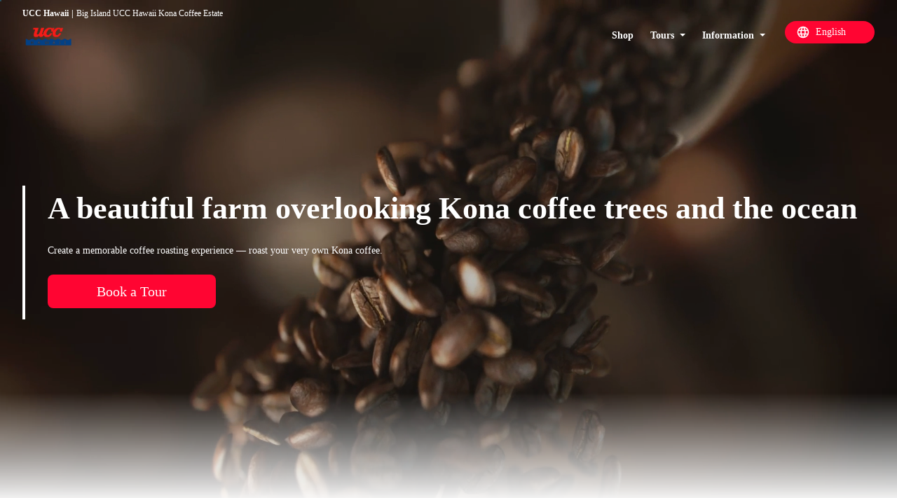

--- FILE ---
content_type: text/html; charset=utf-8
request_url: https://ucc-hawaii.com/
body_size: 58066
content:
<!DOCTYPE html><html><head><meta charSet="utf-8" data-next-head=""/><link rel="manifest" href="/manifest.json" data-next-head=""/><meta name="viewport" content="width=device-width, initial-scale=1.0, maximum-scale=1.0, user-scalable=no" data-next-head=""/><script async="" src="https://www.googletagmanager.com/gtag/js?id=G-YF94M6LC9G" data-next-head=""></script><script data-next-head="">
  window.dataLayer = window.dataLayer || [];
  function gtag(){dataLayer.push(arguments);}
  gtag('js', new Date());gtag('config', 'G-YF94M6LC9G', {linker:{accept_incoming:true}});</script><meta property="og:url" content="https://ucc-hawaii.com/" data-next-head=""/><meta property="og:type" content="website" data-next-head=""/><meta name="twitter:card" content="summary_large_image" data-next-head=""/><title data-next-head="">UCC Hawaii Official - Best quality 100% Kona Coffee from UCC Hawaii Kona Coffee Estate on the Big Island</title><link rel="canonical" href="https://ucc-hawaii.com/" data-next-head=""/><link rel="shortcut icon" href="https://ntmg-media.s3.us-west-1.amazonaws.com/logos/supplier/60770009-4910-5554-b5e9-631fd58555da/favicon.ico" data-next-head=""/><link rel="apple-touch-icon" href="https://ntmg-media.s3.us-west-1.amazonaws.com/logos/supplier/60770009-4910-5554-b5e9-631fd58555da/favicon.ico" data-next-head=""/><meta name="title" content="Big Island UCC Hawaii Kona Coffee Estate " data-next-head=""/><meta property="og:title" content="Big Island UCC Hawaii Kona Coffee Estate " data-next-head=""/><meta name="description" content="Create a memorable coffee roasting experience — roast your very own Kona coffee.
 " data-next-head=""/><meta property="og:description" content="Create a memorable coffee roasting experience — roast your very own Kona coffee.
 " data-next-head=""/><meta property="og:site_name" content="Big Island UCC Hawaii Kona Coffee Estate  UCC Hawaii" data-next-head=""/><meta property="og:image" content="https://ntmg-media.s3.us-west-1.amazonaws.com/60770009-4910-5554-b5e9-631fd58555da/tut/69546153-bcd0-4e95-a556-ec1982f21d03.jpg" data-next-head=""/><link rel="stylesheet" href="https://fonts.googleapis.com/css?family=Roboto:300,400,500,700&amp;display=swap"/><meta property="og:locale"/><meta name="emotion-insertion-point" content=""/><style data-emotion="mui-style "></style><link rel="preload" href="https://assets.ntmg.com/_next/static/css/4ae01f7ef84d361e.css" as="style"/><link rel="stylesheet" href="https://assets.ntmg.com/_next/static/css/4ae01f7ef84d361e.css" data-n-g=""/><link rel="preload" href="https://assets.ntmg.com/_next/static/css/f6794e3f85cd5fc7.css" as="style"/><link rel="stylesheet" href="https://assets.ntmg.com/_next/static/css/f6794e3f85cd5fc7.css" data-n-p=""/><link rel="preload" href="https://assets.ntmg.com/_next/static/css/a3a91658bd9986ca.css" as="style"/><link rel="stylesheet" href="https://assets.ntmg.com/_next/static/css/a3a91658bd9986ca.css" data-n-p=""/><link rel="preload" href="https://assets.ntmg.com/_next/static/css/e64472e3b0e0290a.css" as="style"/><link rel="stylesheet" href="https://assets.ntmg.com/_next/static/css/e64472e3b0e0290a.css" data-n-p=""/><link rel="preload" href="https://assets.ntmg.com/_next/static/css/0cbb690cf12868bf.css" as="style"/><link rel="stylesheet" href="https://assets.ntmg.com/_next/static/css/0cbb690cf12868bf.css" data-n-p=""/><link rel="preload" href="https://assets.ntmg.com/_next/static/css/1c19b658575fa948.css" as="style"/><link rel="stylesheet" href="https://assets.ntmg.com/_next/static/css/1c19b658575fa948.css" data-n-p=""/><noscript data-n-css=""></noscript><script defer="" nomodule="" src="https://assets.ntmg.com/_next/static/chunks/polyfills-42372ed130431b0a.js"></script><script src="https://assets.ntmg.com/_next/static/chunks/webpack-4459b4a598a259a1.js" defer=""></script><script src="https://assets.ntmg.com/_next/static/chunks/framework-a4efd96ed5dfa8e0.js" defer=""></script><script src="https://assets.ntmg.com/_next/static/chunks/main-6e78c61b3fd429e0.js" defer=""></script><script src="https://assets.ntmg.com/_next/static/chunks/pages/_app-d0ab9fd6ced138d7.js" defer=""></script><script src="https://assets.ntmg.com/_next/static/chunks/e098907b-9cbb0ffe3408fbba.js" defer=""></script><script src="https://assets.ntmg.com/_next/static/chunks/7e42aecb-28e809b9f471b263.js" defer=""></script><script src="https://assets.ntmg.com/_next/static/chunks/9683b92d-677688333e4f42c7.js" defer=""></script><script src="https://assets.ntmg.com/_next/static/chunks/3935-4334d92d827e0db5.js" defer=""></script><script src="https://assets.ntmg.com/_next/static/chunks/9272-225c59a98ecbd08b.js" defer=""></script><script src="https://assets.ntmg.com/_next/static/chunks/8230-879253c3c9b5a090.js" defer=""></script><script src="https://assets.ntmg.com/_next/static/chunks/5355-b6f1354e810a1a22.js" defer=""></script><script src="https://assets.ntmg.com/_next/static/chunks/8247-88f7d883368e6aef.js" defer=""></script><script src="https://assets.ntmg.com/_next/static/chunks/4587-528badb9385a55d7.js" defer=""></script><script src="https://assets.ntmg.com/_next/static/chunks/3231-f9354a14e65ef19e.js" defer=""></script><script src="https://assets.ntmg.com/_next/static/chunks/7363-0dfb9c315d04d899.js" defer=""></script><script src="https://assets.ntmg.com/_next/static/chunks/5937-b4532186ae69222f.js" defer=""></script><script src="https://assets.ntmg.com/_next/static/chunks/6337-971a6ad474fa4db2.js" defer=""></script><script src="https://assets.ntmg.com/_next/static/chunks/827-e7016c5d4c3213a9.js" defer=""></script><script src="https://assets.ntmg.com/_next/static/chunks/1202-0e581d93260daf0b.js" defer=""></script><script src="https://assets.ntmg.com/_next/static/chunks/1544-6133b26021270d41.js" defer=""></script><script src="https://assets.ntmg.com/_next/static/chunks/6909-6da576f5fc1f6b9f.js" defer=""></script><script src="https://assets.ntmg.com/_next/static/chunks/8581-c131437991e75246.js" defer=""></script><script src="https://assets.ntmg.com/_next/static/chunks/6199-3b7def0a1d162df7.js" defer=""></script><script src="https://assets.ntmg.com/_next/static/chunks/1562-6468f2ad3dcde9ff.js" defer=""></script><script src="https://assets.ntmg.com/_next/static/chunks/68-9f3e68bfc5a162d9.js" defer=""></script><script src="https://assets.ntmg.com/_next/static/chunks/7763-292f186f9203dc98.js" defer=""></script><script src="https://assets.ntmg.com/_next/static/chunks/2001-ea8821342d062e1c.js" defer=""></script><script src="https://assets.ntmg.com/_next/static/chunks/5906-ee97984ccc3b450a.js" defer=""></script><script src="https://assets.ntmg.com/_next/static/chunks/6495-4cd8b531ea636851.js" defer=""></script><script src="https://assets.ntmg.com/_next/static/chunks/pages/top-28c9a9486de7ff56.js" defer=""></script><script src="https://assets.ntmg.com/_next/static/a3HuQYkxWCuh1y4Bt5ShR/_buildManifest.js" defer=""></script><script src="https://assets.ntmg.com/_next/static/a3HuQYkxWCuh1y4Bt5ShR/_ssgManifest.js" defer=""></script></head><body><div id="__next"><div class="base-wrap" style="background:#fff"><div class="TemplateWaves-module_header__desc__lelI5" style="background-color:#fff;color:#1a0a00;--default-font-family:times new roman;font-family:times new roman"><p>UCC Hawaii</p><h1>Big Island UCC Hawaii Kona Coffee Estate </h1></div><header class="TemplateWaves-module_header__eDOyv" style="background-color:#fff;color:#1a0a00;--default-font-family:times new roman;font-family:times new roman"><div class="TemplateWaves-module_header__main__JL4ms Header-module_header__main__xApsH"><a class="TemplateWaves-module_header__main__logo__d5Bxd" href="/?lng=en-US"><img src="https://ntmg-media.s3.us-west-1.amazonaws.com/logos/supplier/60770009-4910-5554-b5e9-631fd58555da/ucc_hawaii_logo_122x2001.png"/></a><div class="Header-module_header-inner__7g-aJ"><input class="Header-module_c-header__flg__JkiGN" type="checkbox" id="menu"/><label class="Header-module_c-header__menu__qebv1" for="menu"><span></span></label><div class="Header-module_c-header__nav__b-BBS"><ul class="Header-module_c-header__nav__list__HqJzd"><li class="Header-module_c-header__nav__list__item__mW0dP"><a href="https://webshop.ucc-hawaii.com/">Shop</a></li><li class="Header-module_c-header__nav__list__item__mW0dP"><div class="Header-module_c-header__nav__list__item__childrenMenu__vrboS"><p>Tours</p><ul style="left:calc(-220px);background-color:#fff"><li style="color:#1a0a00"><a href="/products/a56463e2-71bb-5d84-8342-4a10473ccb9f?lng=en-US">Estate Tour</a></li><li style="color:#1a0a00"><a href="/products/da1da095-9938-597e-a20f-d4b1e10c622b?lng=en-US">ROASTMASTER Tour</a></li><li style="color:#1a0a00"><a href="/products/3018c625-fbd2-5bf1-9ef5-13dc1db428e2?lng=en-US">[Seasonal] Harvesting Tour</a></li></ul></div></li><li class="Header-module_c-header__nav__list__item__mW0dP"><div class="Header-module_c-header__nav__list__item__childrenMenu__vrboS"><p>Information</p><ul style="left:calc(-220px);background-color:#fff"><li style="color:#1a0a00"><a href="/article/farm.info_en?lng=en-US">UCC Hawaii Kona Coffee Estate</a></li><li style="color:#1a0a00"><a href="/article/access_en?lng=en-US">Driving Direction</a></li><li style="color:#1a0a00"><a href="/article/konacoffee_en?lng=en-US">Kona Coffee</a></li><li style="color:#1a0a00"><a href="/article/brewingtip_en?lng=en-US">Brewing Tips</a></li><li style="color:#1a0a00"><a href="/article/sustainability_en?lng=en-US">UCC Sustainability Challenge</a></li><li style="color:#1a0a00"><a href="/faq?lng=en-US">FAQ</a></li></ul></div></li><li class="Header-module_c-header__nav__list__item__mW0dP Header-module_mobile-only__mdK9g"><div class="Header-module_c-header__nav__list__item__childrenMenu__vrboS"><p>Language</p><ul style="left:calc(-220px)"><li style="color:#1a0a00"><a>English</a></li><li style="color:#1a0a00"><a>日本語</a></li></ul></div></li></ul><label class="TemplateWaves-module_header__lang__Glt3N Header-module_no-mobile__3uwl4" style="background-color:#ff0532;color:#fff" for="lang"><img src="https://assets.ntmg.com/customtoppage/ic_lang.svg"/><select style="color:#fff" id="lang"><option value="EN_US" selected="">English</option><option value="JA_JP">日本語</option></select></label></div></div></div></header><main class="base-main" style="margin-bottom:0"><section class="TemplateStraight-module_list-mainvisual__hhj4i" style="--default-font-family:times new roman;font-family:times new roman"><div class="TemplateStraight-module_list-mainvisual__pic__rIMTT"><div style="background:black;height:100%;display:flex;flex-direction:column;justify-content:center"><video playsinline="" autoplay="" muted="" loop=""><source src="https://d31sfq59x79tzi.cloudfront.net/60770009-4910-5554-b5e9-631fd58555da/tut/d16c9107-fc4b-4ca3-bbdf-7ca67c8a45ce.mp4" type="video/mp4"/><img alt="banner" loading="lazy" decoding="async" data-nimg="fill" style="position:absolute;height:100%;width:100%;left:0;top:0;right:0;bottom:0;color:transparent" sizes="100vw" srcSet="https://d2obrjcl8a4u8e.cloudfront.net/[base64] 640w, https://d2obrjcl8a4u8e.cloudfront.net/[base64] 750w, https://d2obrjcl8a4u8e.cloudfront.net/[base64] 828w, https://d2obrjcl8a4u8e.cloudfront.net/[base64] 1080w, https://d2obrjcl8a4u8e.cloudfront.net/[base64] 1200w, https://d2obrjcl8a4u8e.cloudfront.net/[base64] 1920w, https://d2obrjcl8a4u8e.cloudfront.net/[base64] 2048w, https://d2obrjcl8a4u8e.cloudfront.net/[base64] 3840w" src="https://d2obrjcl8a4u8e.cloudfront.net/[base64]"/></video></div></div><div class="TemplateStraight-module_list-mainvisual__body__JSu-d"><div class="TemplateStraight-module_list-mainvisual__body__inner__xGEXK"><h2 class="TemplateStraight-module_list-mainvisual__body__ttl__0iDuz" style="font-family:times new roman;color:#ffffff">A beautiful farm overlooking Kona coffee trees and the ocean</h2><p class="TemplateStraight-module_list-mainvisual__body__desc__8yDY1" style="color:#fff">Create a memorable coffee roasting experience — roast your very own Kona coffee.
 </p><a class="TemplateStraight-module_list-mainvisual__body__btn__4SC-5" style="background:#ff0532" href="#product-list">Book a Tour</a></div></div></section><div style="background:#f3ebdd;--default-font-family:times new roman;font-family:times new roman;--theme-primary-color:#511e00;--theme-secondary-color:#a03b00;--theme-content-background-color:#ffffff"><div id="product-list" class="SectionView-module_title__ciXoL"><h2 style="font-family:times new roman;color:#1a0a00">Experience Our Guided Tours</h2></div><article class="ProductCardThreePacific-module_list-container__0UROh"><ul class="ProductCardThreePacific-module_list__2RwN7"><li class="ProductCardThreePacific-module_c-card-container__uUUCF ProductCardThreePacific-module_col-3__QWbmL"><a href="/products/6a0b0dbd-b2b2-5691-9c0b-a3c54cfa8c7c?lng=en-US" class="ProductCardThreePacific-module_c-card__3yUb-" style="background:#ffffff"><div class="ProductCardThreePacific-module_c-card__pic__zLnqJ"><img alt="banner" loading="lazy" decoding="async" data-nimg="fill" style="position:absolute;height:100%;width:100%;left:0;top:0;right:0;bottom:0;color:transparent" sizes="100vw" srcSet="https://d2obrjcl8a4u8e.cloudfront.net/[base64] 640w, https://d2obrjcl8a4u8e.cloudfront.net/[base64] 750w, https://d2obrjcl8a4u8e.cloudfront.net/[base64] 828w, https://d2obrjcl8a4u8e.cloudfront.net/[base64] 1080w, https://d2obrjcl8a4u8e.cloudfront.net/[base64] 1200w, https://d2obrjcl8a4u8e.cloudfront.net/[base64] 1920w, https://d2obrjcl8a4u8e.cloudfront.net/[base64] 2048w, https://d2obrjcl8a4u8e.cloudfront.net/[base64] 3840w" src="https://d2obrjcl8a4u8e.cloudfront.net/[base64]"/><div class="ProductCardThreePacific-module_c-card__pic__tag__OgHqJ"><object>Big Island</object><object>Kona Coffee Farm</object><object>Roasting experience</object></div></div><div class="ProductCardThreePacific-module_c-card__info__Cl-W-"><h3 class="ProductCardThreePacific-module_c-card__info__ttl__9ZeO8" style="color:#511e00">【Roast Master】UCC Hawaii ROASTMASTER TOUR™ + Estate Tour with Original Roasted Coffee Bean Bags to go (Minimum 2 participants)</h3><div class="ProductCardThreePacific-module_c-card__header__star__EwecW"><img src="https://assets.ntmg.com/customtoppage/ic_star_on.svg"/><span>4.5</span><span>(<!-- -->6<!-- -->)</span></div><p class="ProductCardThreePacific-module_c-card__info__desc__Dh3WW">Experience the art of coffee roasting as you craft your very own exclusive coffee on our Roastmaster Tour™. Our skilled roasting professional will be by your side, guiding you through the roasting process, ensuring a delightful and unique coffee to enjoy at home.

You will also create your custom coffee label, making your signature coffee truly one of a kind. The bags of coffee you create will be cherished mementos from your Hawaii vacation or thoughtful gifts for your friends and family.

Your tour includes ½ pound (two 4 oz. bags) of 100% pure Kona coffee with personalized labels. Your coffee can be whole bean or ground on site.

Include Estate Tour with same staff guidance. </p><p class="ProductCardThreePacific-module_c-card__info__week__mdsnb"><span class="" style="background:#511e00;width:24px;text-align:center">M</span> <span class="" style="background:#511e00;width:24px;text-align:center">Tu</span> <span class="" style="background:#511e00;width:24px;text-align:center">W</span> <span class="" style="background:#511e00;width:24px;text-align:center">Th</span> <span class="" style="background:#511e00;width:24px;text-align:center">F</span> <span class="ProductCardThreePacific-module_close__IJc0J" style="background:#511e00;width:24px;text-align:center">Sa</span> <span class="ProductCardThreePacific-module_close__IJc0J" style="background:#511e00;width:24px;text-align:center">Su</span> </p><div class="ProductCardThreePacific-module_c-card__info__bottom__WRwPI"><p class="ProductCardThreePacific-module_c-card__info__bottom__place__UZSqz" style="color:#a03b00"></p><div style="display:block"><p class="ProductCardThreePacific-module_c-card__info__bottom__plice__3va8J" style="color:#511e00">USD 50.00</p></div></div></div></a></li><li class="ProductCardThreePacific-module_c-card-container__uUUCF ProductCardThreePacific-module_col-3__QWbmL"><a href="/products/a56463e2-71bb-5d84-8342-4a10473ccb9f?lng=en-US" class="ProductCardThreePacific-module_c-card__3yUb-" style="background:#ffffff"><div class="ProductCardThreePacific-module_c-card__pic__zLnqJ"><img alt="banner" loading="lazy" decoding="async" data-nimg="fill" style="position:absolute;height:100%;width:100%;left:0;top:0;right:0;bottom:0;color:transparent" sizes="100vw" srcSet="https://d2obrjcl8a4u8e.cloudfront.net/[base64] 640w, https://d2obrjcl8a4u8e.cloudfront.net/[base64] 750w, https://d2obrjcl8a4u8e.cloudfront.net/[base64] 828w, https://d2obrjcl8a4u8e.cloudfront.net/[base64] 1080w, https://d2obrjcl8a4u8e.cloudfront.net/[base64] 1200w, https://d2obrjcl8a4u8e.cloudfront.net/[base64] 1920w, https://d2obrjcl8a4u8e.cloudfront.net/[base64] 2048w, https://d2obrjcl8a4u8e.cloudfront.net/[base64] 3840w" src="https://d2obrjcl8a4u8e.cloudfront.net/[base64]"/><div class="ProductCardThreePacific-module_c-card__pic__tag__OgHqJ"><object>Big Island</object><object>Kona Coffee Farm</object><object>Sample coffee souvenir included</object></div></div><div class="ProductCardThreePacific-module_c-card__info__Cl-W-"><h3 class="ProductCardThreePacific-module_c-card__info__ttl__9ZeO8" style="color:#511e00">【Estate Tour / English】UCC Hawaii Cofee Estate Guided Tour with Sample Coffee Beans (Minimum 2 participants)</h3><p class="ProductCardThreePacific-module_c-card__info__desc__Dh3WW">Learn How the Finest Kona Coffee is Grown
Tour our beautiful 35-acre Kona Coffee Estate, just north of Holualoa Village, with breathtaking views of Kailua-Kona village and Kailua Bay. Our self-guided estate tour provides an excellent opportunity to learn more about how coffee is grown in Kona. Sample our Estate Grown coffee and shop for unique and interesting gifts made on the islands.

UCC Hawaii Coffee Estate staff will take you on a tour of the farm. &lt;Reservations required &gt;

Self-guided tours are free and no reservations are required. Guests are free to visit the estate and walk around the farm during the estate&#x27;s business hours.</p><p class="ProductCardThreePacific-module_c-card__info__week__mdsnb"><span class="" style="background:#511e00;width:24px;text-align:center">M</span> <span class="" style="background:#511e00;width:24px;text-align:center">Tu</span> <span class="" style="background:#511e00;width:24px;text-align:center">W</span> <span class="" style="background:#511e00;width:24px;text-align:center">Th</span> <span class="" style="background:#511e00;width:24px;text-align:center">F</span> <span class="ProductCardThreePacific-module_close__IJc0J" style="background:#511e00;width:24px;text-align:center">Sa</span> <span class="ProductCardThreePacific-module_close__IJc0J" style="background:#511e00;width:24px;text-align:center">Su</span> </p><div class="ProductCardThreePacific-module_c-card__info__bottom__WRwPI"><p class="ProductCardThreePacific-module_c-card__info__bottom__place__UZSqz" style="color:#a03b00"></p><div style="display:block"><p class="ProductCardThreePacific-module_c-card__info__bottom__plice__3va8J" style="color:#511e00">USD 20.00</p></div></div></div></a></li><li class="ProductCardThreePacific-module_c-card-container__uUUCF ProductCardThreePacific-module_col-3__QWbmL"><a href="/products/3018c625-fbd2-5bf1-9ef5-13dc1db428e2?lng=en-US" class="ProductCardThreePacific-module_c-card__3yUb-" style="background:#ffffff"><div class="ProductCardThreePacific-module_c-card__pic__zLnqJ"><img alt="banner" loading="lazy" decoding="async" data-nimg="fill" style="position:absolute;height:100%;width:100%;left:0;top:0;right:0;bottom:0;color:transparent" sizes="100vw" srcSet="https://d2obrjcl8a4u8e.cloudfront.net/[base64] 640w, https://d2obrjcl8a4u8e.cloudfront.net/[base64] 750w, https://d2obrjcl8a4u8e.cloudfront.net/[base64] 828w, https://d2obrjcl8a4u8e.cloudfront.net/[base64] 1080w, https://d2obrjcl8a4u8e.cloudfront.net/[base64] 1200w, https://d2obrjcl8a4u8e.cloudfront.net/[base64] 1920w, https://d2obrjcl8a4u8e.cloudfront.net/[base64] 2048w, https://d2obrjcl8a4u8e.cloudfront.net/[base64] 3840w" src="https://d2obrjcl8a4u8e.cloudfront.net/[base64]"/><div class="ProductCardThreePacific-module_c-card__pic__tag__OgHqJ"><object>Big Island</object><object>Kona Coffee Farm</object><object>Harvest experience</object><object>Limited Season</object></div></div><div class="ProductCardThreePacific-module_c-card__info__Cl-W-"><h3 class="ProductCardThreePacific-module_c-card__info__ttl__9ZeO8" style="color:#511e00">【Harvesting Experience】UCC Hawaii Coffee Harvesting Tour  (Minimum 2 participants) &lt;Limited Season from August to December&gt;</h3><div class="ProductCardThreePacific-module_c-card__header__star__EwecW"><img src="https://assets.ntmg.com/customtoppage/ic_star_on.svg"/><span>5.0</span><span>(<!-- -->2<!-- -->)</span></div><p class="ProductCardThreePacific-module_c-card__info__desc__Dh3WW">Limited Season! Learn all about Kona coffee from harvest to processing on this harvesting experience tour!
After visiting our farm overlooking the town of Kona on the Kona coast, you will harvest red Kona coffee cherries by hand in a 10-minute picking experience. This tour is only available during the harvest season.

Event Period; August to early December (depending on the climate)</p><p class="ProductCardThreePacific-module_c-card__info__week__mdsnb"><span class="" style="background:#511e00;width:24px;text-align:center">M</span> <span class="" style="background:#511e00;width:24px;text-align:center">Tu</span> <span class="ProductCardThreePacific-module_close__IJc0J" style="background:#511e00;width:24px;text-align:center">W</span> <span class="" style="background:#511e00;width:24px;text-align:center">Th</span> <span class="" style="background:#511e00;width:24px;text-align:center">F</span> <span class="ProductCardThreePacific-module_close__IJc0J" style="background:#511e00;width:24px;text-align:center">Sa</span> <span class="ProductCardThreePacific-module_close__IJc0J" style="background:#511e00;width:24px;text-align:center">Su</span> </p><div class="ProductCardThreePacific-module_c-card__info__bottom__WRwPI"><p class="ProductCardThreePacific-module_c-card__info__bottom__place__UZSqz" style="color:#a03b00"></p><div style="display:block"><p class="ProductCardThreePacific-module_c-card__info__bottom__plice__3va8J" style="color:#511e00">USD 30.00</p></div></div></div></a></li></ul></article></div><div style="background:#f7d5c5;--default-font-family:times new roman;font-family:times new roman;--theme-content-background-color:#ffffff;overflow:auto"><div id="editorjs" class="SectionView-module_title__ciXoL"><h2 style="color:#1a0a00">Free Admission &amp; No Reservation Required</h2></div><div class="Editor-module_frame__TnPZj"><div id=""> </div></div></div><div style="background:#f3ebdd;--default-font-family:times new roman;font-family:times new roman;--theme-content-background-color:#fff"><div id="checkerboard-tiles" class="SectionView-module_title__ciXoL"><h2 style="color:#1a0a00">Enjoy Kona’s Views at the UCC Hawaii Café</h2></div><section class="CheckerboardTiles-module_block__cCVQ-"><ul class="CheckerboardTiles-module_block__list__loIlT"><li class="CheckerboardTiles-module_block__list__item__PlP-o"><div class="CheckerboardTiles-module_block__list__item__pic__HOSRv"><img alt="banner" loading="lazy" decoding="async" data-nimg="fill" style="position:absolute;height:100%;width:100%;left:0;top:0;right:0;bottom:0;color:transparent" sizes="100vw" srcSet="https://d2obrjcl8a4u8e.cloudfront.net/[base64] 640w, https://d2obrjcl8a4u8e.cloudfront.net/[base64] 750w, https://d2obrjcl8a4u8e.cloudfront.net/[base64] 828w, https://d2obrjcl8a4u8e.cloudfront.net/[base64] 1080w, https://d2obrjcl8a4u8e.cloudfront.net/[base64] 1200w, https://d2obrjcl8a4u8e.cloudfront.net/[base64] 1920w, https://d2obrjcl8a4u8e.cloudfront.net/[base64] 2048w, https://d2obrjcl8a4u8e.cloudfront.net/[base64] 3840w" src="https://d2obrjcl8a4u8e.cloudfront.net/[base64]"/></div><div class="CheckerboardTiles-module_block__list__item__body__bElBY"><h3 class="CheckerboardTiles-module_block__list__item__body__ttl__bEChO">Relax with specialty coffee and sweets on a scenic terrace overlooking Kona</h3><p class="CheckerboardTiles-module_block__list__item__body__desc__5afxE">Located on a scenic terrace with an open, airy atmosphere, the UCC Hawaii Eat-In Corner offers a relaxing place to enjoy your favorite coffee while taking in beautiful views of Kona town and the ocean.

In addition to hot and iced coffee, we also serve popular sweet drinks such as affogato and coffee floats—perfect for a refreshing break during your visit. Paired with breathtaking views you can only experience here, every cup becomes a memorable part of your Hawaii journey.

Whether you’re taking a break from sightseeing or stopping by during a drive, this inviting space is ideal for unwinding and recharging. Food items may be brought in when beverages are purchased at this counter.</p></div></li></ul></section></div><div style="background:#1a0a00;--default-font-family:times new roman;font-family:times new roman;--theme-content-background-color:#fff"><div id="highlights" class="SectionView-module_title__ciXoL"><h2 style="font-family:times new roman;color:#ffffff">What makes UCC Coffee special?</h2></div><section class="TemplateSlanted-module_list-point__5CV0a"><ul class="TemplateSlanted-module_list-point__list__nMe-m"><li class="TemplateSlanted-module_list-point__list__item__AOrQQ"><div class="TemplateSlanted-module_list-point__list__item__pic__TD7RI"><img alt="banner" loading="lazy" decoding="async" data-nimg="fill" style="position:absolute;height:100%;width:100%;left:0;top:0;right:0;bottom:0;color:transparent" sizes="100vw" srcSet="https://d2obrjcl8a4u8e.cloudfront.net/[base64] 640w, https://d2obrjcl8a4u8e.cloudfront.net/[base64] 750w, https://d2obrjcl8a4u8e.cloudfront.net/[base64] 828w, https://d2obrjcl8a4u8e.cloudfront.net/[base64] 1080w, https://d2obrjcl8a4u8e.cloudfront.net/[base64] 1200w, https://d2obrjcl8a4u8e.cloudfront.net/[base64] 1920w, https://d2obrjcl8a4u8e.cloudfront.net/[base64] 2048w, https://d2obrjcl8a4u8e.cloudfront.net/[base64] 3840w" src="https://d2obrjcl8a4u8e.cloudfront.net/[base64]"/></div><div class="TemplateSlanted-module_list-point__list__item__body__cywQ4"><p class="TemplateSlanted-module_list-point__list__item__body__number__b8TVz"><span>1</span></p><h3 class="TemplateSlanted-module_list-point__list__item__body__ttl__msCiA">Vast and Rich Fields</h3><p class="TemplateSlanted-module_list-point__list__item__body__desc__m-7Yx">Explore UCC&#x27;s vast estate with over 18,000 coffee trees spanning 35 acres, nestled 1500 feet above sea level at the foot of Mt. Hualalai on Hawaii&#x27;s Big Island. Just a 30-minute drive from Kona International Airport, our plantation invites you to immerse yourself in the essence of Hawaii&#x27;s coffee country.</p></div></li><li class="TemplateSlanted-module_list-point__list__item__AOrQQ"><div class="TemplateSlanted-module_list-point__list__item__pic__TD7RI"><img alt="banner" loading="lazy" decoding="async" data-nimg="fill" style="position:absolute;height:100%;width:100%;left:0;top:0;right:0;bottom:0;color:transparent" sizes="100vw" srcSet="https://d2obrjcl8a4u8e.cloudfront.net/[base64] 640w, https://d2obrjcl8a4u8e.cloudfront.net/[base64] 750w, https://d2obrjcl8a4u8e.cloudfront.net/[base64] 828w, https://d2obrjcl8a4u8e.cloudfront.net/[base64] 1080w, https://d2obrjcl8a4u8e.cloudfront.net/[base64] 1200w, https://d2obrjcl8a4u8e.cloudfront.net/[base64] 1920w, https://d2obrjcl8a4u8e.cloudfront.net/[base64] 2048w, https://d2obrjcl8a4u8e.cloudfront.net/[base64] 3840w" src="https://d2obrjcl8a4u8e.cloudfront.net/[base64]"/></div><div class="TemplateSlanted-module_list-point__list__item__body__cywQ4"><p class="TemplateSlanted-module_list-point__list__item__body__number__b8TVz"><span>2</span></p><h3 class="TemplateSlanted-module_list-point__list__item__body__ttl__msCiA">High-Quality Beans from Ripe Coffee Cherries</h3><p class="TemplateSlanted-module_list-point__list__item__body__desc__m-7Yx">Grown on fertile volcanic soil, our beans are hand-harvested at peak ripeness, ensuring vibrant flavor. Cherries are transported to our processing facility for careful handling.</p></div></li><li class="TemplateSlanted-module_list-point__list__item__AOrQQ"><div class="TemplateSlanted-module_list-point__list__item__pic__TD7RI"><img alt="banner" loading="lazy" decoding="async" data-nimg="fill" style="position:absolute;height:100%;width:100%;left:0;top:0;right:0;bottom:0;color:transparent" sizes="100vw" srcSet="https://d2obrjcl8a4u8e.cloudfront.net/[base64] 640w, https://d2obrjcl8a4u8e.cloudfront.net/[base64] 750w, https://d2obrjcl8a4u8e.cloudfront.net/[base64] 828w, https://d2obrjcl8a4u8e.cloudfront.net/[base64] 1080w, https://d2obrjcl8a4u8e.cloudfront.net/[base64] 1200w, https://d2obrjcl8a4u8e.cloudfront.net/[base64] 1920w, https://d2obrjcl8a4u8e.cloudfront.net/[base64] 2048w, https://d2obrjcl8a4u8e.cloudfront.net/[base64] 3840w" src="https://d2obrjcl8a4u8e.cloudfront.net/[base64]"/></div><div class="TemplateSlanted-module_list-point__list__item__body__cywQ4"><p class="TemplateSlanted-module_list-point__list__item__body__number__b8TVz"><span>3</span></p><h3 class="TemplateSlanted-module_list-point__list__item__body__ttl__msCiA"> Exceptional Roasting Technique</h3><p class="TemplateSlanted-module_list-point__list__item__body__desc__m-7Yx">Our expert roasters undergo rigorous training to master their craft, utilizing their wealth of knowledge and experience to achieve the highest quality roasts that elevate the flavors of Kona coffee to perfection.</p></div></li><li class="TemplateSlanted-module_list-point__list__item__AOrQQ"><div class="TemplateSlanted-module_list-point__list__item__pic__TD7RI"><img alt="banner" loading="lazy" decoding="async" data-nimg="fill" style="position:absolute;height:100%;width:100%;left:0;top:0;right:0;bottom:0;color:transparent" sizes="100vw" srcSet="https://d2obrjcl8a4u8e.cloudfront.net/[base64] 640w, https://d2obrjcl8a4u8e.cloudfront.net/[base64] 750w, https://d2obrjcl8a4u8e.cloudfront.net/[base64] 828w, https://d2obrjcl8a4u8e.cloudfront.net/[base64] 1080w, https://d2obrjcl8a4u8e.cloudfront.net/[base64] 1200w, https://d2obrjcl8a4u8e.cloudfront.net/[base64] 1920w, https://d2obrjcl8a4u8e.cloudfront.net/[base64] 2048w, https://d2obrjcl8a4u8e.cloudfront.net/[base64] 3840w" src="https://d2obrjcl8a4u8e.cloudfront.net/[base64]"/></div><div class="TemplateSlanted-module_list-point__list__item__body__cywQ4"><p class="TemplateSlanted-module_list-point__list__item__body__number__b8TVz"><span>4</span></p><h3 class="TemplateSlanted-module_list-point__list__item__body__ttl__msCiA">Freshly Prepared for Sale</h3><p class="TemplateSlanted-module_list-point__list__item__body__desc__m-7Yx">UCC Hawaii&#x27;s Kona coffee, available as whole bean or ground, undergoes a unique grinding process with our Crack-u-later device to preserve freshness. Vacuum-packed and topped with nitrogen gas, each bag ensures a fresh aroma and taste for your brewing pleasure at home.</p></div></li></ul></section></div><div style="background:#ffffff;--default-font-family:times new roman;font-family:times new roman;--theme-content-background-color:#fff"><div id="menu-tiles" class="SectionView-module_title__ciXoL"><h2 style="font-family:times new roman;color:#1a0a00">The Finest Kona Coffee</h2></div><section class="MenuTiles-module_menu__fy2Hl"><ul class="MenuTiles-module_menu__list__mpZTt"><li class="MenuTiles-module_menu__list__item__JEwFx"><a href="https://webshop.ucc-hawaii.com/collections/kona-coffee"><div class="MenuTiles-module_menu__list__item__pic__LXPB4"><img alt="banner" loading="lazy" decoding="async" data-nimg="fill" style="position:absolute;height:100%;width:100%;left:0;top:0;right:0;bottom:0;color:transparent" sizes="100vw" srcSet="https://d2obrjcl8a4u8e.cloudfront.net/[base64] 640w, https://d2obrjcl8a4u8e.cloudfront.net/[base64] 750w, https://d2obrjcl8a4u8e.cloudfront.net/[base64] 828w, https://d2obrjcl8a4u8e.cloudfront.net/[base64] 1080w, https://d2obrjcl8a4u8e.cloudfront.net/[base64] 1200w, https://d2obrjcl8a4u8e.cloudfront.net/[base64] 1920w, https://d2obrjcl8a4u8e.cloudfront.net/[base64] 2048w, https://d2obrjcl8a4u8e.cloudfront.net/[base64] 3840w" src="https://d2obrjcl8a4u8e.cloudfront.net/[base64]"/></div><div class="MenuTiles-module_menu__list__item__info__yjWcO"><i class="MenuTiles-module_menu__list__item__info__arrow__2OhR4"></i><h3 class="MenuTiles-module_menu__list__item__info__ttl__JhNq-">The Finest Kona Coffee | Online Shop</h3></div></a></li><li class="MenuTiles-module_menu__list__item__JEwFx"><a href="https://webshop.ucc-hawaii.com/collections/hawaiian-snacks-1"><div class="MenuTiles-module_menu__list__item__pic__LXPB4"><img alt="banner" loading="lazy" decoding="async" data-nimg="fill" style="position:absolute;height:100%;width:100%;left:0;top:0;right:0;bottom:0;color:transparent" sizes="100vw" srcSet="https://d2obrjcl8a4u8e.cloudfront.net/[base64] 640w, https://d2obrjcl8a4u8e.cloudfront.net/[base64] 750w, https://d2obrjcl8a4u8e.cloudfront.net/[base64] 828w, https://d2obrjcl8a4u8e.cloudfront.net/[base64] 1080w, https://d2obrjcl8a4u8e.cloudfront.net/[base64] 1200w, https://d2obrjcl8a4u8e.cloudfront.net/[base64] 1920w, https://d2obrjcl8a4u8e.cloudfront.net/[base64] 2048w, https://d2obrjcl8a4u8e.cloudfront.net/[base64] 3840w" src="https://d2obrjcl8a4u8e.cloudfront.net/[base64]"/></div><div class="MenuTiles-module_menu__list__item__info__yjWcO"><i class="MenuTiles-module_menu__list__item__info__arrow__2OhR4"></i><h3 class="MenuTiles-module_menu__list__item__info__ttl__JhNq-">Hawaiian Snack</h3></div></a></li><li class="MenuTiles-module_menu__list__item__JEwFx"><a href="https://webshop.ucc-hawaii.com/collections/orignal-goods"><div class="MenuTiles-module_menu__list__item__pic__LXPB4"><img alt="banner" loading="lazy" decoding="async" data-nimg="fill" style="position:absolute;height:100%;width:100%;left:0;top:0;right:0;bottom:0;color:transparent" sizes="100vw" srcSet="https://d2obrjcl8a4u8e.cloudfront.net/[base64] 640w, https://d2obrjcl8a4u8e.cloudfront.net/[base64] 750w, https://d2obrjcl8a4u8e.cloudfront.net/[base64] 828w, https://d2obrjcl8a4u8e.cloudfront.net/[base64] 1080w, https://d2obrjcl8a4u8e.cloudfront.net/[base64] 1200w, https://d2obrjcl8a4u8e.cloudfront.net/[base64] 1920w, https://d2obrjcl8a4u8e.cloudfront.net/[base64] 2048w, https://d2obrjcl8a4u8e.cloudfront.net/[base64] 3840w" src="https://d2obrjcl8a4u8e.cloudfront.net/[base64]"/></div><div class="MenuTiles-module_menu__list__item__info__yjWcO"><i class="MenuTiles-module_menu__list__item__info__arrow__2OhR4"></i><h3 class="MenuTiles-module_menu__list__item__info__ttl__JhNq-">Original Goods</h3></div></a></li></ul></section></div><div style="background:#f3ebdd;--default-font-family:times new roman;font-family:times new roman;--theme-content-background-color:#fff"><section class="ImageTiles-module_bigMenu__OIevi"><ul class="ImageTiles-module_bigMenu__list__Qgt3A"><li class="ImageTiles-module_bigMenu__list__item__Y9Evh"><a href="/article/farm.info_en?lng=en-US"><div class="ImageTiles-module_bigMenu__list__item__pic__e3rFr"><img alt="banner" loading="lazy" decoding="async" data-nimg="fill" style="position:absolute;height:100%;width:100%;left:0;top:0;right:0;bottom:0;color:transparent" sizes="100vw" srcSet="https://d2obrjcl8a4u8e.cloudfront.net/[base64] 640w, https://d2obrjcl8a4u8e.cloudfront.net/[base64] 750w, https://d2obrjcl8a4u8e.cloudfront.net/[base64] 828w, https://d2obrjcl8a4u8e.cloudfront.net/[base64] 1080w, https://d2obrjcl8a4u8e.cloudfront.net/[base64] 1200w, https://d2obrjcl8a4u8e.cloudfront.net/[base64] 1920w, https://d2obrjcl8a4u8e.cloudfront.net/[base64] 2048w, https://d2obrjcl8a4u8e.cloudfront.net/[base64] 3840w" src="https://d2obrjcl8a4u8e.cloudfront.net/[base64]"/></div><div class="ImageTiles-module_bigMenu__list__item__info__6wGse" style="--text-color:#fff"><h3 class="ImageTiles-module_bigMenu__list__item__info__ttl__n-gxp">About UCC Hawaii Kona Coffee Estate</h3><p class="ImageTiles-module_bigMenu__list__item__info__btn__Mcw4R">VIEW MORE</p></div></a></li><li class="ImageTiles-module_bigMenu__list__item__Y9Evh"><a href="/article/access_en?lng=en-US"><div class="ImageTiles-module_bigMenu__list__item__pic__e3rFr"><img alt="banner" loading="lazy" decoding="async" data-nimg="fill" style="position:absolute;height:100%;width:100%;left:0;top:0;right:0;bottom:0;color:transparent" sizes="100vw" srcSet="https://d2obrjcl8a4u8e.cloudfront.net/[base64] 640w, https://d2obrjcl8a4u8e.cloudfront.net/[base64] 750w, https://d2obrjcl8a4u8e.cloudfront.net/[base64] 828w, https://d2obrjcl8a4u8e.cloudfront.net/[base64] 1080w, https://d2obrjcl8a4u8e.cloudfront.net/[base64] 1200w, https://d2obrjcl8a4u8e.cloudfront.net/[base64] 1920w, https://d2obrjcl8a4u8e.cloudfront.net/[base64] 2048w, https://d2obrjcl8a4u8e.cloudfront.net/[base64] 3840w" src="https://d2obrjcl8a4u8e.cloudfront.net/[base64]"/></div><div class="ImageTiles-module_bigMenu__list__item__info__6wGse" style="--text-color:#fff"><h3 class="ImageTiles-module_bigMenu__list__item__info__ttl__n-gxp">Driving Direction</h3><p class="ImageTiles-module_bigMenu__list__item__info__btn__Mcw4R">VIEW MORE</p></div></a></li><li class="ImageTiles-module_bigMenu__list__item__Y9Evh"><a href="/article/konacoffee_en?lng=en-US"><div class="ImageTiles-module_bigMenu__list__item__pic__e3rFr"><img alt="banner" loading="lazy" decoding="async" data-nimg="fill" style="position:absolute;height:100%;width:100%;left:0;top:0;right:0;bottom:0;color:transparent" sizes="100vw" srcSet="https://d2obrjcl8a4u8e.cloudfront.net/[base64] 640w, https://d2obrjcl8a4u8e.cloudfront.net/[base64] 750w, https://d2obrjcl8a4u8e.cloudfront.net/[base64] 828w, https://d2obrjcl8a4u8e.cloudfront.net/[base64] 1080w, https://d2obrjcl8a4u8e.cloudfront.net/[base64] 1200w, https://d2obrjcl8a4u8e.cloudfront.net/[base64] 1920w, https://d2obrjcl8a4u8e.cloudfront.net/[base64] 2048w, https://d2obrjcl8a4u8e.cloudfront.net/[base64] 3840w" src="https://d2obrjcl8a4u8e.cloudfront.net/[base64]"/></div><div class="ImageTiles-module_bigMenu__list__item__info__6wGse" style="--text-color:#fff"><h3 class="ImageTiles-module_bigMenu__list__item__info__ttl__n-gxp">About Kona Coffee</h3><p class="ImageTiles-module_bigMenu__list__item__info__btn__Mcw4R">VIEW MORE</p></div></a></li><li class="ImageTiles-module_bigMenu__list__item__Y9Evh"><a href="/article/brewingtip_en?lng=en-US"><div class="ImageTiles-module_bigMenu__list__item__pic__e3rFr"><img alt="banner" loading="lazy" decoding="async" data-nimg="fill" style="position:absolute;height:100%;width:100%;left:0;top:0;right:0;bottom:0;color:transparent" sizes="100vw" srcSet="https://d2obrjcl8a4u8e.cloudfront.net/[base64] 640w, https://d2obrjcl8a4u8e.cloudfront.net/[base64] 750w, https://d2obrjcl8a4u8e.cloudfront.net/[base64] 828w, https://d2obrjcl8a4u8e.cloudfront.net/[base64] 1080w, https://d2obrjcl8a4u8e.cloudfront.net/[base64] 1200w, https://d2obrjcl8a4u8e.cloudfront.net/[base64] 1920w, https://d2obrjcl8a4u8e.cloudfront.net/[base64] 2048w, https://d2obrjcl8a4u8e.cloudfront.net/[base64] 3840w" src="https://d2obrjcl8a4u8e.cloudfront.net/[base64]"/></div><div class="ImageTiles-module_bigMenu__list__item__info__6wGse" style="--text-color:#fff"><h3 class="ImageTiles-module_bigMenu__list__item__info__ttl__n-gxp">Brewing Tips</h3><p class="ImageTiles-module_bigMenu__list__item__info__btn__Mcw4R">VIEW MORE</p></div></a></li><li class="ImageTiles-module_bigMenu__list__item__Y9Evh"><a href="/article/sustainability-eng?lng=en-US"><div class="ImageTiles-module_bigMenu__list__item__pic__e3rFr"><img alt="banner" loading="lazy" decoding="async" data-nimg="fill" style="position:absolute;height:100%;width:100%;left:0;top:0;right:0;bottom:0;color:transparent" sizes="100vw" srcSet="https://d2obrjcl8a4u8e.cloudfront.net/[base64] 640w, https://d2obrjcl8a4u8e.cloudfront.net/[base64] 750w, https://d2obrjcl8a4u8e.cloudfront.net/[base64] 828w, https://d2obrjcl8a4u8e.cloudfront.net/[base64] 1080w, https://d2obrjcl8a4u8e.cloudfront.net/[base64] 1200w, https://d2obrjcl8a4u8e.cloudfront.net/[base64] 1920w, https://d2obrjcl8a4u8e.cloudfront.net/[base64] 2048w, https://d2obrjcl8a4u8e.cloudfront.net/[base64] 3840w" src="https://d2obrjcl8a4u8e.cloudfront.net/[base64]"/></div><div class="ImageTiles-module_bigMenu__list__item__info__6wGse" style="--text-color:#fff"><h3 class="ImageTiles-module_bigMenu__list__item__info__ttl__n-gxp">Commitments and Achievements</h3><p class="ImageTiles-module_bigMenu__list__item__info__btn__Mcw4R">VIEW MORE</p></div></a></li><li class="ImageTiles-module_bigMenu__list__item__Y9Evh"><a href="/faq?lng=en-US"><div class="ImageTiles-module_bigMenu__list__item__pic__e3rFr"><img alt="banner" loading="lazy" decoding="async" data-nimg="fill" style="position:absolute;height:100%;width:100%;left:0;top:0;right:0;bottom:0;color:transparent" sizes="100vw" srcSet="https://d2obrjcl8a4u8e.cloudfront.net/[base64] 640w, https://d2obrjcl8a4u8e.cloudfront.net/[base64] 750w, https://d2obrjcl8a4u8e.cloudfront.net/[base64] 828w, https://d2obrjcl8a4u8e.cloudfront.net/[base64] 1080w, https://d2obrjcl8a4u8e.cloudfront.net/[base64] 1200w, https://d2obrjcl8a4u8e.cloudfront.net/[base64] 1920w, https://d2obrjcl8a4u8e.cloudfront.net/[base64] 2048w, https://d2obrjcl8a4u8e.cloudfront.net/[base64] 3840w" src="https://d2obrjcl8a4u8e.cloudfront.net/[base64]"/></div><div class="ImageTiles-module_bigMenu__list__item__info__6wGse" style="--text-color:#fff"><h3 class="ImageTiles-module_bigMenu__list__item__info__ttl__n-gxp">FAQ </h3><p class="ImageTiles-module_bigMenu__list__item__info__btn__Mcw4R">VIEW MORE</p></div></a></li></ul></section></div><div style="background:#dcebec;--default-font-family:times new roman;font-family:times new roman;--theme-content-background-color:#ffffff;overflow:auto"><div id="editorjs" class="SectionView-module_title__ciXoL"><h2 style="font-family:times new roman;color:#1a0a00">Join Our Team at UCC Hawaii</h2></div><div class="Editor-module_frame__TnPZj"><div id=""> </div></div></div><div style="background:#5a3f35;--default-font-family:times new roman;font-family:times new roman;--theme-content-background-color:#fff"><div id="image-gallery" class="SectionView-module_title__ciXoL"><h2 style="font-family:times new roman;color:#ffffff">Gallery</h2></div><section class="ImageGallery-module_photo__2QJCq"><ul class="ImageGallery-module_photo__list__3wZoE"><li class="ImageGallery-module_photo__list__item__zl5yw"><a href="https://www.instagram.com/p/DPPOMQWEkae/"><img alt="banner" loading="lazy" decoding="async" data-nimg="fill" style="position:absolute;height:100%;width:100%;left:0;top:0;right:0;bottom:0;color:transparent" sizes="100vw" srcSet="https://d2obrjcl8a4u8e.cloudfront.net/[base64] 640w, https://d2obrjcl8a4u8e.cloudfront.net/[base64] 750w, https://d2obrjcl8a4u8e.cloudfront.net/[base64] 828w, https://d2obrjcl8a4u8e.cloudfront.net/[base64] 1080w, https://d2obrjcl8a4u8e.cloudfront.net/[base64] 1200w, https://d2obrjcl8a4u8e.cloudfront.net/[base64] 1920w, https://d2obrjcl8a4u8e.cloudfront.net/[base64] 2048w, https://d2obrjcl8a4u8e.cloudfront.net/[base64] 3840w" src="https://d2obrjcl8a4u8e.cloudfront.net/[base64]"/></a></li><li class="ImageGallery-module_photo__list__item__zl5yw"><a href="https://www.instagram.com/p/DO9I5KKgQwL/"><img alt="banner" loading="lazy" decoding="async" data-nimg="fill" style="position:absolute;height:100%;width:100%;left:0;top:0;right:0;bottom:0;color:transparent" sizes="100vw" srcSet="https://d2obrjcl8a4u8e.cloudfront.net/[base64] 640w, https://d2obrjcl8a4u8e.cloudfront.net/[base64] 750w, https://d2obrjcl8a4u8e.cloudfront.net/[base64] 828w, https://d2obrjcl8a4u8e.cloudfront.net/[base64] 1080w, https://d2obrjcl8a4u8e.cloudfront.net/[base64] 1200w, https://d2obrjcl8a4u8e.cloudfront.net/[base64] 1920w, https://d2obrjcl8a4u8e.cloudfront.net/[base64] 2048w, https://d2obrjcl8a4u8e.cloudfront.net/[base64] 3840w" src="https://d2obrjcl8a4u8e.cloudfront.net/[base64]"/></a></li><li class="ImageGallery-module_photo__list__item__zl5yw"><a href="https://www.instagram.com/p/DOHUAaVEhPe/"><img alt="banner" loading="lazy" decoding="async" data-nimg="fill" style="position:absolute;height:100%;width:100%;left:0;top:0;right:0;bottom:0;color:transparent" sizes="100vw" srcSet="https://d2obrjcl8a4u8e.cloudfront.net/[base64] 640w, https://d2obrjcl8a4u8e.cloudfront.net/[base64] 750w, https://d2obrjcl8a4u8e.cloudfront.net/[base64] 828w, https://d2obrjcl8a4u8e.cloudfront.net/[base64] 1080w, https://d2obrjcl8a4u8e.cloudfront.net/[base64] 1200w, https://d2obrjcl8a4u8e.cloudfront.net/[base64] 1920w, https://d2obrjcl8a4u8e.cloudfront.net/[base64] 2048w, https://d2obrjcl8a4u8e.cloudfront.net/[base64] 3840w" src="https://d2obrjcl8a4u8e.cloudfront.net/[base64]"/></a></li><li class="ImageGallery-module_photo__list__item__zl5yw"><a href="https://www.instagram.com/p/DNmC1lay1La/?img_index=1"><img alt="banner" loading="lazy" decoding="async" data-nimg="fill" style="position:absolute;height:100%;width:100%;left:0;top:0;right:0;bottom:0;color:transparent" sizes="100vw" srcSet="https://d2obrjcl8a4u8e.cloudfront.net/[base64] 640w, https://d2obrjcl8a4u8e.cloudfront.net/[base64] 750w, https://d2obrjcl8a4u8e.cloudfront.net/[base64] 828w, https://d2obrjcl8a4u8e.cloudfront.net/[base64] 1080w, https://d2obrjcl8a4u8e.cloudfront.net/[base64] 1200w, https://d2obrjcl8a4u8e.cloudfront.net/[base64] 1920w, https://d2obrjcl8a4u8e.cloudfront.net/[base64] 2048w, https://d2obrjcl8a4u8e.cloudfront.net/[base64] 3840w" src="https://d2obrjcl8a4u8e.cloudfront.net/[base64]"/></a></li><li class="ImageGallery-module_photo__list__item__zl5yw"><a href="https://www.instagram.com/p/DN1EKpg3saO/"><img alt="banner" loading="lazy" decoding="async" data-nimg="fill" style="position:absolute;height:100%;width:100%;left:0;top:0;right:0;bottom:0;color:transparent" sizes="100vw" srcSet="https://d2obrjcl8a4u8e.cloudfront.net/[base64] 640w, https://d2obrjcl8a4u8e.cloudfront.net/[base64] 750w, https://d2obrjcl8a4u8e.cloudfront.net/[base64] 828w, https://d2obrjcl8a4u8e.cloudfront.net/[base64] 1080w, https://d2obrjcl8a4u8e.cloudfront.net/[base64] 1200w, https://d2obrjcl8a4u8e.cloudfront.net/[base64] 1920w, https://d2obrjcl8a4u8e.cloudfront.net/[base64] 2048w, https://d2obrjcl8a4u8e.cloudfront.net/[base64] 3840w" src="https://d2obrjcl8a4u8e.cloudfront.net/[base64]"/></a></li><li class="ImageGallery-module_photo__list__item__zl5yw"><a href="https://www.instagram.com/p/C5znziBrtup/"><img alt="banner" loading="lazy" decoding="async" data-nimg="fill" style="position:absolute;height:100%;width:100%;left:0;top:0;right:0;bottom:0;color:transparent" sizes="100vw" srcSet="https://d2obrjcl8a4u8e.cloudfront.net/[base64] 640w, https://d2obrjcl8a4u8e.cloudfront.net/[base64] 750w, https://d2obrjcl8a4u8e.cloudfront.net/[base64] 828w, https://d2obrjcl8a4u8e.cloudfront.net/[base64] 1080w, https://d2obrjcl8a4u8e.cloudfront.net/[base64] 1200w, https://d2obrjcl8a4u8e.cloudfront.net/[base64] 1920w, https://d2obrjcl8a4u8e.cloudfront.net/[base64] 2048w, https://d2obrjcl8a4u8e.cloudfront.net/[base64] 3840w" src="https://d2obrjcl8a4u8e.cloudfront.net/[base64]"/><svg xmlns="http://www.w3.org/2000/svg" viewBox="0 0 42 48"><path d="M39.789,20.158,6.788.648A4.475,4.475,0,0,0,0,4.52V43.53A4.5,4.5,0,0,0,6.788,47.4l33-19.5a4.5,4.5,0,0,0,0-7.744Z" transform="translate(0 -0.032)" fill="#fff"></path></svg></a></li><li class="ImageGallery-module_photo__list__item__zl5yw"><a href="https://www.instagram.com/p/C3JrRW_LXjG/"><img alt="banner" loading="lazy" decoding="async" data-nimg="fill" style="position:absolute;height:100%;width:100%;left:0;top:0;right:0;bottom:0;color:transparent" sizes="100vw" srcSet="https://d2obrjcl8a4u8e.cloudfront.net/[base64] 640w, https://d2obrjcl8a4u8e.cloudfront.net/[base64] 750w, https://d2obrjcl8a4u8e.cloudfront.net/[base64] 828w, https://d2obrjcl8a4u8e.cloudfront.net/[base64] 1080w, https://d2obrjcl8a4u8e.cloudfront.net/[base64] 1200w, https://d2obrjcl8a4u8e.cloudfront.net/[base64] 1920w, https://d2obrjcl8a4u8e.cloudfront.net/[base64] 2048w, https://d2obrjcl8a4u8e.cloudfront.net/[base64] 3840w" src="https://d2obrjcl8a4u8e.cloudfront.net/[base64]"/><svg xmlns="http://www.w3.org/2000/svg" viewBox="0 0 42 48"><path d="M39.789,20.158,6.788.648A4.475,4.475,0,0,0,0,4.52V43.53A4.5,4.5,0,0,0,6.788,47.4l33-19.5a4.5,4.5,0,0,0,0-7.744Z" transform="translate(0 -0.032)" fill="#fff"></path></svg></a></li><li class="ImageGallery-module_photo__list__item__zl5yw"><a href="https://www.instagram.com/p/C3MBKhlPiq4/"><img alt="banner" loading="lazy" decoding="async" data-nimg="fill" style="position:absolute;height:100%;width:100%;left:0;top:0;right:0;bottom:0;color:transparent" sizes="100vw" srcSet="https://d2obrjcl8a4u8e.cloudfront.net/[base64] 640w, https://d2obrjcl8a4u8e.cloudfront.net/[base64] 750w, https://d2obrjcl8a4u8e.cloudfront.net/[base64] 828w, https://d2obrjcl8a4u8e.cloudfront.net/[base64] 1080w, https://d2obrjcl8a4u8e.cloudfront.net/[base64] 1200w, https://d2obrjcl8a4u8e.cloudfront.net/[base64] 1920w, https://d2obrjcl8a4u8e.cloudfront.net/[base64] 2048w, https://d2obrjcl8a4u8e.cloudfront.net/[base64] 3840w" src="https://d2obrjcl8a4u8e.cloudfront.net/[base64]"/><svg xmlns="http://www.w3.org/2000/svg" viewBox="0 0 42 48"><path d="M39.789,20.158,6.788.648A4.475,4.475,0,0,0,0,4.52V43.53A4.5,4.5,0,0,0,6.788,47.4l33-19.5a4.5,4.5,0,0,0,0-7.744Z" transform="translate(0 -0.032)" fill="#fff"></path></svg></a></li><li class="ImageGallery-module_photo__list__item__zl5yw"><a href="https://www.instagram.com/p/C18OdfCJCdv/"><img alt="banner" loading="lazy" decoding="async" data-nimg="fill" style="position:absolute;height:100%;width:100%;left:0;top:0;right:0;bottom:0;color:transparent" sizes="100vw" srcSet="https://d2obrjcl8a4u8e.cloudfront.net/[base64] 640w, https://d2obrjcl8a4u8e.cloudfront.net/[base64] 750w, https://d2obrjcl8a4u8e.cloudfront.net/[base64] 828w, https://d2obrjcl8a4u8e.cloudfront.net/[base64] 1080w, https://d2obrjcl8a4u8e.cloudfront.net/[base64] 1200w, https://d2obrjcl8a4u8e.cloudfront.net/[base64] 1920w, https://d2obrjcl8a4u8e.cloudfront.net/[base64] 2048w, https://d2obrjcl8a4u8e.cloudfront.net/[base64] 3840w" src="https://d2obrjcl8a4u8e.cloudfront.net/[base64]"/><svg xmlns="http://www.w3.org/2000/svg" viewBox="0 0 42 48"><path d="M39.789,20.158,6.788.648A4.475,4.475,0,0,0,0,4.52V43.53A4.5,4.5,0,0,0,6.788,47.4l33-19.5a4.5,4.5,0,0,0,0-7.744Z" transform="translate(0 -0.032)" fill="#fff"></path></svg></a></li><li class="ImageGallery-module_photo__list__item__zl5yw"><a href="https://www.instagram.com/p/C2_P3cbpLQu/"><img alt="banner" loading="lazy" decoding="async" data-nimg="fill" style="position:absolute;height:100%;width:100%;left:0;top:0;right:0;bottom:0;color:transparent" sizes="100vw" srcSet="https://d2obrjcl8a4u8e.cloudfront.net/[base64] 640w, https://d2obrjcl8a4u8e.cloudfront.net/[base64] 750w, https://d2obrjcl8a4u8e.cloudfront.net/[base64] 828w, https://d2obrjcl8a4u8e.cloudfront.net/[base64] 1080w, https://d2obrjcl8a4u8e.cloudfront.net/[base64] 1200w, https://d2obrjcl8a4u8e.cloudfront.net/[base64] 1920w, https://d2obrjcl8a4u8e.cloudfront.net/[base64] 2048w, https://d2obrjcl8a4u8e.cloudfront.net/[base64] 3840w" src="https://d2obrjcl8a4u8e.cloudfront.net/[base64]"/><svg xmlns="http://www.w3.org/2000/svg" viewBox="0 0 42 48"><path d="M39.789,20.158,6.788.648A4.475,4.475,0,0,0,0,4.52V43.53A4.5,4.5,0,0,0,6.788,47.4l33-19.5a4.5,4.5,0,0,0,0-7.744Z" transform="translate(0 -0.032)" fill="#fff"></path></svg></a></li><li class="ImageGallery-module_photo__list__item__zl5yw"><a href="https://www.instagram.com/reel/CvwJtEfMTJP/?utm_source=ig_web_copy_link&amp;igshid=MzRlODBiNWFlZA=="><img alt="banner" loading="lazy" decoding="async" data-nimg="fill" style="position:absolute;height:100%;width:100%;left:0;top:0;right:0;bottom:0;color:transparent" sizes="100vw" srcSet="https://d2obrjcl8a4u8e.cloudfront.net/[base64] 640w, https://d2obrjcl8a4u8e.cloudfront.net/[base64] 750w, https://d2obrjcl8a4u8e.cloudfront.net/[base64] 828w, https://d2obrjcl8a4u8e.cloudfront.net/[base64] 1080w, https://d2obrjcl8a4u8e.cloudfront.net/[base64] 1200w, https://d2obrjcl8a4u8e.cloudfront.net/[base64] 1920w, https://d2obrjcl8a4u8e.cloudfront.net/[base64] 2048w, https://d2obrjcl8a4u8e.cloudfront.net/[base64] 3840w" src="https://d2obrjcl8a4u8e.cloudfront.net/[base64]"/><svg xmlns="http://www.w3.org/2000/svg" viewBox="0 0 42 48"><path d="M39.789,20.158,6.788.648A4.475,4.475,0,0,0,0,4.52V43.53A4.5,4.5,0,0,0,6.788,47.4l33-19.5a4.5,4.5,0,0,0,0-7.744Z" transform="translate(0 -0.032)" fill="#fff"></path></svg></a></li><li class="ImageGallery-module_photo__list__item__zl5yw"><a href="https://www.instagram.com/reel/CvGJfF4sxvB/?utm_source=ig_web_copy_link&amp;igshid=MzRlODBiNWFlZA=="><img alt="banner" loading="lazy" decoding="async" data-nimg="fill" style="position:absolute;height:100%;width:100%;left:0;top:0;right:0;bottom:0;color:transparent" sizes="100vw" srcSet="https://d2obrjcl8a4u8e.cloudfront.net/[base64] 640w, https://d2obrjcl8a4u8e.cloudfront.net/[base64] 750w, https://d2obrjcl8a4u8e.cloudfront.net/[base64] 828w, https://d2obrjcl8a4u8e.cloudfront.net/[base64] 1080w, https://d2obrjcl8a4u8e.cloudfront.net/[base64] 1200w, https://d2obrjcl8a4u8e.cloudfront.net/[base64] 1920w, https://d2obrjcl8a4u8e.cloudfront.net/[base64] 2048w, https://d2obrjcl8a4u8e.cloudfront.net/[base64] 3840w" src="https://d2obrjcl8a4u8e.cloudfront.net/[base64]"/></a></li></ul></section></div></main><footer class="Footer-module_footer__hZc7g" style="background-color:#d9c3b4;color:#1a0a00;--default-font-family:times new roman;font-family:times new roman"><div class="Footer-module_footer__inner__RnOPJ"><div class="Footer-module_footer__info__-zkoH"><ul><li><img src="https://assets.ntmg.com/customtoppage/ic_phone.svg"/>(808)322-3789 Mon.- Fri. </li><li><img src="https://assets.ntmg.com/customtoppage/ic_mail.svg"/>info@ucc-hawaii.com</li></ul><ul><li><img src="https://assets.ntmg.com/customtoppage/ic_location.svg"/>75-5568 Mamalahoa Highway Holualoa, HI 96725</li><li><img src="https://assets.ntmg.com/customtoppage/ic_time.svg"/>Hours: 9:00 am - 4:30 pm</li></ul></div><div class="SnsIcons-module_c-sns__icons__jyicY"><div class="SnsIcons-module_c-sns__icon__babCV"><a href="https://www.facebook.com/profile.php?id=100063898791646" target="_blank" rel="noopener noreferrer"><img src="https://assets.ntmg.com/customtoppage/ic_facebook.svg" width="30" height="30" alt="facebook"/></a></div><div class="SnsIcons-module_c-sns__icon__babCV"><a href="https://www.instagram.com/ucchawaii/" target="_blank" rel="noopener noreferrer"><img src="https://assets.ntmg.com/customtoppage/ic_instagram.svg" width="30" height="30" alt="instagram"/></a></div></div><div class="Footer-module_footer__menu__a-Prv"><ul></ul></div></div><p class="Footer-module_footer__copy__tL7kO" style="border-top-color:#1a0a00">© <!-- -->2026<!-- --> NutmegLabs Inc.</p></footer></div><div style="--header-height:64px"></div></div><script id="__NEXT_DATA__" type="application/json">{"props":{"pageProps":{"initialState":{"fares":{"error":"","loading":false,"fares":null,"existingReservationFares":null,"submittedPromoCode":"","createdReservationFares":null},"productInstances":{"error":"","loading":false,"all":[],"productGroup":[]},"productInstance":{"inFlight":false},"reservation":{"error":"","inFlight":false,"lastCreatedReservation":null,"lastUpdatedReservation":null,"lastFetchedReservation":null,"lastCancelledReservation":null,"isPaid":false,"foundReservations":[],"loading":false,"reservationCheckinStatus":null,"reservationCheckinStatusLoading":false,"billingInfoLoading":false},"reservationReceipt":{"error":"","errorStatusCode":0,"loading":false,"all":null},"bookmarks":[],"hiddenPopupMessages":[],"mediaDownloadOrder":{"error":"","inFlight":false,"lastCreatedMediaDownloadOrder":null},"visitedProductIds":[],"reviews":{"error":"","inFlight":false,"lastCreatedReview":null},"waivers":{"error":"","waiver":null},"coupons":{"error":"","loading":false,"redeemedCouponIds":[]},"surveys":{"error":"","inFlight":false,"lastCreatedSurveySubmittion":null,"surveyTemplate":null},"customer":{"error":"","loading":false,"customer":null,"tokenLoading":false,"tokenError":"","customerToken":null,"continueWithoutSignIn":false,"xidUserData":null},"product":{"loading":false},"availableProductSummaries":{"error":"","all":[],"loading":false},"salesOffers":{"error":"","all":null,"triggers":[]},"marketingAutomationCampaigns":{"error":"","all":[],"displayed":[],"lastFetchedMarketingAutomationCampaign":null,"marketingAutomationCampaignReservation":null,"activeMarketingAutomationCampaign":null},"instantWinEvent":{"error":"","loading":false,"instantWinEvent":null,"all":[]},"footprints":{"error":"","loading":false},"instantWin":{"error":"","instantWin":null,"instantWinWithTierRemaining":null},"tracking":{"visitorToken":""},"notification":{"marketingAutomationNotifications":[],"restaurantOrderNotifications":[]},"webPushNotification":{"marketingAutomationWebPushNotifications":[],"webPushNotificationEnabled":false},"restaurantOrders":{"error":"","orders":[],"lastCreatedOrder":null},"walletPass":{"error":"","loading":false,"googleWalletPassJWT":""},"mapUserSettings":{"waitTimeNotificationPinKeys":[]},"chatConversations":{"error":"","awaitingReply":false,"conversations":[],"lastCreatedMessage":null,"inFlightMessage":"","richContent":{}},"guestPortals":{"error":"","loading":false,"data":null},"trackingWebSocketStatus":{"status":"idle","attempt":0,"updatedAt":0},"server":{"digitalGuidancePage":{"error":"","page":null},"mediaDownloadOrder":{"error":"","order":null},"mediaDownloadSalesPage":{"error":"","salesPage":null},"product":{"error":"","product":null,"productsByIds":[]},"productInstance":{"error":"","instance":null},"productSummaries":{"error":"","all":[{"media":[{"url":"https://ntmg-media.s3.us-west-1.amazonaws.com/60770009-4910-5554-b5e9-631fd58555da/tut/100e1ed0-c2ba-403e-853f-f7db39b7dc46.jpg","type":"IMAGE"},{"url":"https://ntmg-media.s3.us-west-1.amazonaws.com/60770009-4910-5554-b5e9-631fd58555da/tut/eeac0918-a6fc-4e11-9c7c-afe56dfcf91b.jpg","type":"IMAGE"},{"url":"https://ntmg-media.s3.us-west-1.amazonaws.com/60770009-4910-5554-b5e9-631fd58555da/tut/303bf617-8766-44a6-9328-b5bb218098d1.jpg","type":"IMAGE"},{"url":"https://ntmg-media.s3.us-west-1.amazonaws.com/60770009-4910-5554-b5e9-631fd58555da/tut/d39593f1-de75-4f4d-976d-1fddff432b64.jpg","type":"IMAGE"},{"url":"https://ntmg-media.s3.us-west-1.amazonaws.com/60770009-4910-5554-b5e9-631fd58555da/tut/1fa85fa0-9e5a-4d84-bb06-5996f85c0125.jpg","type":"IMAGE"},{"url":"https://ntmg-media.s3.us-west-1.amazonaws.com/60770009-4910-5554-b5e9-631fd58555da/tut/692792f6-b7a7-4eb1-ba6a-a5fa60babae9.jpg","type":"IMAGE"}],"recurrence":[{"closed_dates":["2025-11-27","2024-12-25","2024-07-04","2025-12-25","2025-01-01","2025-07-04","2026-01-01","2026-07-04"],"days_of_week":["MON","TUE","WED","THU","FRI"],"start_times":[{"package_component_time_slots":[],"start_time_local":"9:30","duration":"1:00","start_time_id":"4e400942-5b66-51f4-848f-ac3ffe5aabb7","time_slot_key":"9:30-1:00"},{"package_component_time_slots":[],"start_time_local":"11:30","duration":"1:00","start_time_id":"bf5bbc2a-db24-5b57-9945-d01602e3b16b","time_slot_key":"11:30-1:00"},{"package_component_time_slots":[],"start_time_local":"15:00","duration":"1:00","start_time_id":"562cbc13-7d4a-5ad0-9eed-261d32b9d50f","time_slot_key":"15:00-1:00"}],"additional_date_ranges":[],"annually_repeating_closed_dates":[],"related_resources":[],"start_date_local":"2024-04-01","end_date_local":"2026-07-31","key":"0f966a0f-8407-4c54-bc6a-cb773ab0c2ea"}],"operating_days_of_week":["MON","TUE","WED","THU","FRI"],"pricing":[],"reservation_form_fields":[{"choices":[],"options":[],"identity_verification_settings":[],"key":"email","prompt":"Email Address","format":"email","required":"WHEN_BOOKING","type":"PER_BOOKING"},{"choices":[],"options":[],"identity_verification_settings":[],"key":"representative_name","prompt":"Representative Name","format":"alpha-name","required":"WHEN_BOOKING","type":"PER_BOOKING"},{"choices":[],"options":[],"identity_verification_settings":[],"key":"emergency_contact_phone","prompt":"Emergency contact such as last minute tour cancellations","format":"friendly_phone","required":"WHEN_BOOKING","type":"PER_BOOKING"},{"choices":["Internet Search","Yelp","Guidebook \"Issatsu Marugoto Hawaii Island\"","Word of mouth","Travel Agency","Repeat Customer","TripAdvisor","Google","Facebook","Instagram","Friends","Others"],"options":[],"identity_verification_settings":[],"key":"How_did_you_hear_about_us?","prompt":"How did you hear about us?","required":"OPTIONAL","type":"PER_BOOKING"},{"choices":[],"options":[],"identity_verification_settings":[],"key":"hotel_information","prompt":"ホテル情報","required":"WHEN_BOOKING","type":"PER_BOOKING","input_element":"TEXT_BOX"},{"choices":[],"options":[],"identity_verification_settings":[],"key":"hotel_tbd_form","prompt":"ホテル/滞在先未定チェックボックス","required":"OPTIONAL","type":"PER_BOOKING","input_element":"TEXT_BOX"},{"choices":[],"options":[],"identity_verification_settings":[],"key":"family_name","prompt":"Family Name","format":"alpha-name","required":"WHEN_BOOKING","type":"PER_BOOKING"},{"choices":[],"options":[],"identity_verification_settings":[],"key":"given_name","prompt":"Given Name","format":"alpha-name","required":"WHEN_BOOKING","type":"PER_BOOKING"},{"choices":[],"options":[],"identity_verification_settings":[],"key":"hotel_information_checkin_checkout","prompt":"ホテル情報（現地集合/現地解散）","required":"WHEN_BOOKING","type":"PER_BOOKING","input_element":"TEXT_BOX"}],"product_tags":["Big Island","Kona Coffee Farm","Roasting experience"],"internal_product_tags":[],"package_component_product_summaries":[],"id":"6a0b0dbd-b2b2-5691-9c0b-a3c54cfa8c7c","product_name":"【Roast Master】UCC Hawaii ROASTMASTER TOUR™ + Estate Tour with Original Roasted Coffee Bean Bags to go (Minimum 2 participants)","description":"Experience the art of coffee roasting as you craft your very own exclusive coffee on our Roastmaster Tour™. Our skilled roasting professional will be by your side, guiding you through the roasting process, ensuring a delightful and unique coffee to enjoy at home.\n\nYou will also create your custom coffee label, making your signature coffee truly one of a kind. The bags of coffee you create will be cherished mementos from your Hawaii vacation or thoughtful gifts for your friends and family.\n\nYour tour includes ½ pound (two 4 oz. bags) of 100% pure Kona coffee with personalized labels. Your coffee can be whole bean or ground on site.\n\nInclude Estate Tour with same staff guidance. ","source_language":"EN_US","supplier_id":"60770009-4910-5554-b5e9-631fd58555da","supplier_name":"UCC Hawaii","supplier_reference":"16","start_timezone":"Pacific/Honolulu","lowest_price_gross":"USD50","lowest_price_unit_title":"Roasting Experience (Take Home 2 Bags)","agent_guest_booking_period_settings":{"booking_start_date_time_utc":"2024-02-23T20:53:54Z"},"booking_widget_settings":{"maximum_participant_rules":[{"unit":"1 Participant＋2 Coffee bags","maximum_participants":8},{"unit":"1 Participant＋3 Coffee bags","maximum_participants":8},{"unit":"1 Participant＋4 Coffee bags","maximum_participants":8}],"blacklisted_languages":["JA_JP"],"minimum_participant_rules":[{"unit":"1 Participant＋2 Coffee bags"},{"unit":"1 Participant＋3 Coffee bags"},{"unit":"1 Participant＋4 Coffee bags"}],"selectable_participant_rules":[{"required_units":["1 Participant＋2 Coffee bags"],"restricted_units":["1 Participant＋2 Coffee bags"],"maximum_participants":1}],"calendar_unit_order":[],"is_visible":true,"guest_payment_settings":{"accepted_guest_payment_types":["PAY_ON_BOARD","PAID_IN_FULL"]},"is_per_booking_participant_rule_active":true,"per_booking_participant_rule":{"minimum_participants":2,"maximum_participants":8}},"review_rating":4.5,"review_count":6,"allotment_settings":{"inventory_consumption_rules":[{"unit":"1 Participant＋2 Coffee bags"},{"unit":"1 Participant＋3 Coffee bags"},{"unit":"1 Participant＋4 Coffee bags"}],"allotment_counting_type":"DEFAULT"},"request_booking_settings":{"should_reject_bookings_beyond_capacity":true},"original_lowest_price_gross":"USD50"},{"media":[{"url":"https://ntmg-media.s3.us-west-1.amazonaws.com/60770009-4910-5554-b5e9-631fd58555da/tut/bc8a494e-d404-4b64-ae8d-1d694307f7d8.jpg","type":"IMAGE"},{"url":"https://ntmg-media.s3.us-west-1.amazonaws.com/18d041ac-623e-597b-b2c2-cac97b8f0f0b/tut/ac4b8f14-f66c-4474-bc45-99cf52285d4f.jpg","type":"IMAGE"},{"url":"https://ntmg-media.s3.us-west-1.amazonaws.com/60770009-4910-5554-b5e9-631fd58555da/tut/ed6ff82c-bb1f-47ec-b9ca-b9ba488b18ca.jpg","type":"IMAGE"},{"url":"https://ntmg-media.s3.us-west-1.amazonaws.com/18d041ac-623e-597b-b2c2-cac97b8f0f0b/tut/6ef2646a-192d-4484-ac52-8508cfd3e303.jpg","type":"IMAGE"},{"url":"https://ntmg-media.s3.us-west-1.amazonaws.com/18d041ac-623e-597b-b2c2-cac97b8f0f0b/tut/b957ee4a-c887-4a3f-9a02-c76e9764085f.jpg","type":"IMAGE"},{"url":"https://ntmg-media.s3.us-west-1.amazonaws.com/18d041ac-623e-597b-b2c2-cac97b8f0f0b/tut/5b429ab8-7660-4b7b-895b-3a6fb02977fc.jpg","type":"IMAGE"}],"recurrence":[{"closed_dates":["2025-11-27","2024-07-04","2024-12-25","2025-07-04","2025-12-25","2025-01-01","2026-07-04","2026-01-01"],"days_of_week":["MON","TUE","WED","THU","FRI"],"start_times":[{"package_component_time_slots":[],"start_time_local":"9:30","duration":"0:30","start_time_id":"7ff515f0-baa5-5393-998e-8bad415dce69","time_slot_key":"9:00-3:00"},{"package_component_time_slots":[],"start_time_local":"11:30","duration":"0:30","start_time_id":"e305b96e-304c-515a-8b5a-03059785ece4","time_slot_key":"11:30-3:00"},{"package_component_time_slots":[],"start_time_local":"15:00","duration":"0:30","start_time_id":"9b9a479f-b3e8-5e6c-b2dd-42d64b7a734c","time_slot_key":"14:00-3:00"}],"additional_date_ranges":[],"annually_repeating_closed_dates":[],"related_resources":[],"start_date_local":"2024-02-19","end_date_local":"2026-07-31","key":"d8e0f897-725b-4b5e-8832-c2f67b0290cf"}],"operating_days_of_week":["MON","TUE","WED","THU","FRI"],"pricing":[],"reservation_form_fields":[{"choices":[],"options":[],"identity_verification_settings":[],"key":"email","prompt":"Email Address","format":"email","required":"WHEN_BOOKING","type":"PER_BOOKING"},{"choices":[],"options":[],"identity_verification_settings":[],"key":"representative_name","prompt":"Representative Name","format":"alpha-name","required":"WHEN_BOOKING","type":"PER_BOOKING"},{"choices":[],"options":[],"identity_verification_settings":[],"key":"emergency_contact_phone","prompt":"Emergency contact such as last minute tour cancellations","format":"friendly_phone","required":"WHEN_BOOKING","type":"PER_BOOKING"},{"choices":["Internet Search","Yelp","Guidebook \"Issatsu Marugoto Hawaii Island\"","Word of mouth","Travel Agency","Repeat Customer","TripAdvisor","Google","Facebook","Instagram","X (ex Twitter)","Friends","Others"],"options":[],"identity_verification_settings":[],"key":"How_did_you_hear_about_us?","prompt":"How did you hear about us?","required":"OPTIONAL","type":"PER_BOOKING"},{"choices":[],"options":[],"identity_verification_settings":[],"key":"hotel_information","prompt":"ホテル情報","required":"WHEN_BOOKING","type":"PER_BOOKING","input_element":"TEXT_BOX"},{"choices":[],"options":[],"identity_verification_settings":[],"key":"hotel_tbd_form","prompt":"ホテル/滞在先未定チェックボックス","required":"OPTIONAL","type":"PER_BOOKING","input_element":"TEXT_BOX"},{"choices":[],"options":[],"identity_verification_settings":[],"key":"family_name","prompt":"Family Name","format":"alpha-name","required":"WHEN_BOOKING","type":"PER_BOOKING"},{"choices":[],"options":[],"identity_verification_settings":[],"key":"given_name","prompt":"Given Name","format":"alpha-name","required":"WHEN_BOOKING","type":"PER_BOOKING"},{"choices":[],"options":[],"identity_verification_settings":[],"key":"hotel_information_checkin_checkout","prompt":"ホテル情報（現地集合/現地解散）","required":"WHEN_BOOKING","type":"PER_BOOKING","input_element":"TEXT_BOX"}],"product_tags":["Big Island","Kona Coffee Farm","Sample coffee souvenir included"],"internal_product_tags":[],"package_component_product_summaries":[],"id":"a56463e2-71bb-5d84-8342-4a10473ccb9f","product_name":"【Estate Tour / English】UCC Hawaii Cofee Estate Guided Tour with Sample Coffee Beans (Minimum 2 participants)","description":"Learn How the Finest Kona Coffee is Grown\nTour our beautiful 35-acre Kona Coffee Estate, just north of Holualoa Village, with breathtaking views of Kailua-Kona village and Kailua Bay. Our self-guided estate tour provides an excellent opportunity to learn more about how coffee is grown in Kona. Sample our Estate Grown coffee and shop for unique and interesting gifts made on the islands.\n\nUCC Hawaii Coffee Estate staff will take you on a tour of the farm. \u003cReservations required \u003e\n\nSelf-guided tours are free and no reservations are required. Guests are free to visit the estate and walk around the farm during the estate's business hours.","source_language":"EN_US","supplier_id":"60770009-4910-5554-b5e9-631fd58555da","supplier_name":"UCC Hawaii","supplier_reference":"12","start_timezone":"Pacific/Honolulu","lowest_price_gross":"USD20","lowest_price_unit_title":"Adult","agent_guest_booking_period_settings":{"booking_start_date_time_utc":"2024-02-23T21:24:29Z"},"booking_widget_settings":{"maximum_participant_rules":[{"unit":"Adult","maximum_participants":20}],"blacklisted_languages":["JA_JP"],"minimum_participant_rules":[{"unit":"Adult","minimum_participants":2}],"selectable_participant_rules":[{"required_units":["Adult"],"restricted_units":["Adult"],"maximum_participants":1}],"calendar_unit_order":[],"is_visible":true,"guest_payment_settings":{"accepted_guest_payment_types":["PAY_ON_BOARD","PAID_IN_FULL"]},"is_per_booking_participant_rule_active":true,"per_booking_participant_rule":{"minimum_participants":2,"maximum_participants":20}},"allotment_settings":{"inventory_consumption_rules":[{"unit":"Adult"}],"allotment_counting_type":"DEFAULT"},"original_lowest_price_gross":"USD20"},{"media":[{"url":"https://ntmg-media.s3.us-west-1.amazonaws.com/60770009-4910-5554-b5e9-631fd58555da/tut/cfab11ee-230d-4a88-89d7-51919474b888.jpg","type":"IMAGE"},{"url":"https://ntmg-media.s3.us-west-1.amazonaws.com/60770009-4910-5554-b5e9-631fd58555da/tut/189c49d3-4c8c-4b42-826b-43facdfe1b52.jpg","type":"IMAGE"},{"url":"https://ntmg-media.s3.us-west-1.amazonaws.com/18d041ac-623e-597b-b2c2-cac97b8f0f0b/tut/42168a22-0c72-45b8-9c31-99ab8a7767f2.jpg","type":"IMAGE"},{"url":"https://ntmg-media.s3.us-west-1.amazonaws.com/60770009-4910-5554-b5e9-631fd58555da/tut/c5431203-55bf-441b-bb9e-5454d6cda217.jpg","type":"IMAGE"},{"url":"https://ntmg-media.s3.us-west-1.amazonaws.com/60770009-4910-5554-b5e9-631fd58555da/tut/e45e0be4-bb63-4ef6-80ac-af311c14fc3b.jpg","type":"IMAGE"},{"url":"https://ntmg-media.s3.us-west-1.amazonaws.com/18d041ac-623e-597b-b2c2-cac97b8f0f0b/tut/aa12af70-c0bc-4d41-a374-12e25b44434c.jpg","type":"IMAGE"},{"url":"https://ntmg-media.s3.us-west-1.amazonaws.com/18d041ac-623e-597b-b2c2-cac97b8f0f0b/tut/dd83e699-418c-4554-baea-934689dd3685.jpg","type":"IMAGE"}],"recurrence":[{"closed_dates":["2023-11-23","2025-11-27"],"days_of_week":["MON","TUE","THU","FRI"],"start_times":[{"package_component_time_slots":[],"start_time_local":"11:30","duration":"0:30","start_time_id":"4f962e1a-0824-5a03-be31-b692cdd56fb2","time_slot_key":"9:00-3:00"}],"additional_date_ranges":[],"annually_repeating_closed_dates":[],"related_resources":[],"start_date_local":"2026-07-31","end_date_local":"2026-11-30","key":"d8e0f897-725b-4b5e-8832-c2f67b0290cf"},{"closed_dates":["2025-11-27"],"days_of_week":["MON","TUE","WED","THU","FRI"],"start_times":[{"package_component_time_slots":[],"start_time_local":"10:30","duration":"0:30","start_time_id":"4f962e1a-0824-5a03-be31-b692cdd56fb2","time_slot_key":"9:00-3:00"}],"additional_date_ranges":[],"annually_repeating_closed_dates":[],"related_resources":[],"start_date_local":"2025-08-01","end_date_local":"2025-12-06","key":"3d752823-8018-4a86-a4f8-73b1066ca1c0"}],"operating_days_of_week":["MON","TUE","THU","FRI"],"pricing":[],"reservation_form_fields":[{"choices":[],"options":[],"identity_verification_settings":[],"key":"email","prompt":"Email Address","format":"email","required":"WHEN_BOOKING","type":"PER_BOOKING"},{"choices":[],"options":[],"identity_verification_settings":[],"key":"representative_name","prompt":"Representative Name","format":"alpha-name","required":"WHEN_BOOKING","type":"PER_BOOKING"},{"choices":[],"options":[],"identity_verification_settings":[],"key":"emergency_contact_phone","prompt":"Emergency contact such as last minute tour cancellations","format":"friendly_phone","required":"WHEN_BOOKING","type":"PER_BOOKING"},{"choices":["Internet Search","Yelp","Guidebook \"Issatsu Marugoto Hawaii Island\"","Word of mouth","Travel Agency","Repeat Customer","TripAdvisor","Google","Facebook","Instagram","X (ex Twitter)","Friends","Others"],"options":[],"identity_verification_settings":[],"key":"How_did_you_hear_about_us?","prompt":"How did you hear about us?","required":"OPTIONAL","type":"PER_BOOKING"},{"choices":[],"options":[],"identity_verification_settings":[],"key":"hotel_information","prompt":"ホテル情報","required":"WHEN_BOOKING","type":"PER_BOOKING","input_element":"TEXT_BOX"},{"choices":[],"options":[],"identity_verification_settings":[],"key":"hotel_tbd_form","prompt":"ホテル/滞在先未定チェックボックス","required":"OPTIONAL","type":"PER_BOOKING","input_element":"TEXT_BOX"},{"choices":[],"options":[],"identity_verification_settings":[],"key":"family_name","prompt":"Family Name","format":"alpha-name","required":"WHEN_BOOKING","type":"PER_BOOKING"},{"choices":[],"options":[],"identity_verification_settings":[],"key":"given_name","prompt":"Given Name","format":"alpha-name","required":"WHEN_BOOKING","type":"PER_BOOKING"},{"choices":[],"options":[],"identity_verification_settings":[],"key":"hotel_information_checkin_checkout","prompt":"Hotel Information (Checkin/Checkout)","required":"WHEN_BOOKING","type":"PER_BOOKING","input_element":"TEXT_BOX"}],"product_tags":["Big Island","Kona Coffee Farm","Harvest experience","Limited Season"],"internal_product_tags":[],"package_component_product_summaries":[],"id":"3018c625-fbd2-5bf1-9ef5-13dc1db428e2","product_name":"【Harvesting Experience】UCC Hawaii Coffee Harvesting Tour  (Minimum 2 participants) \u003cLimited Season from August to December\u003e","description":"Limited Season! Learn all about Kona coffee from harvest to processing on this harvesting experience tour!\nAfter visiting our farm overlooking the town of Kona on the Kona coast, you will harvest red Kona coffee cherries by hand in a 10-minute picking experience. This tour is only available during the harvest season.\n\nEvent Period; August to early December (depending on the climate)","source_language":"EN_US","supplier_id":"60770009-4910-5554-b5e9-631fd58555da","supplier_name":"UCC Hawaii","supplier_reference":"13","start_timezone":"Pacific/Honolulu","lowest_price_gross":"USD30","lowest_price_unit_title":"Adult","agent_guest_booking_period_settings":{"booking_start_date_time_utc":"2024-02-23T21:38:03Z"},"booking_widget_settings":{"maximum_participant_rules":[{"unit":"Adult","maximum_participants":10}],"blacklisted_languages":["JA_JP"],"minimum_participant_rules":[{"unit":"Adult","minimum_participants":2}],"selectable_participant_rules":[{"required_units":["Adult/Child"],"restricted_units":["Adult/Child"],"maximum_participants":1}],"calendar_unit_order":[],"is_visible":true,"guest_payment_settings":{"accepted_guest_payment_types":["PAY_ON_BOARD","PAID_IN_FULL"]},"is_view_only":true,"is_per_booking_participant_rule_active":true,"per_booking_participant_rule":{"minimum_participants":2,"maximum_participants":10}},"review_rating":5,"review_count":2,"allotment_settings":{"inventory_consumption_rules":[{"unit":"Adult"}],"allotment_counting_type":"DEFAULT"},"original_lowest_price_gross":"USD30"},{"media":[{"url":"https://ntmg-media.s3.us-west-1.amazonaws.com/60770009-4910-5554-b5e9-631fd58555da/tut/5a758ead-1a4e-489d-a5b8-37bddf525094.jpg","type":"IMAGE"},{"url":"https://ntmg-media.s3.us-west-1.amazonaws.com/60770009-4910-5554-b5e9-631fd58555da/tut/f9f36247-1add-4825-aee8-5ac1c4ddb190.png","type":"IMAGE"},{"url":"https://ntmg-media.s3.us-west-1.amazonaws.com/60770009-4910-5554-b5e9-631fd58555da/tut/65403d1e-0bf8-4528-9ef8-afef7e0686d5.png","type":"IMAGE"},{"url":"https://ntmg-media.s3.us-west-1.amazonaws.com/60770009-4910-5554-b5e9-631fd58555da/tut/dad1ae31-4ec0-4f48-9b39-c2e046a3a34c.jpg","type":"IMAGE"},{"url":"https://ntmg-media.s3.us-west-1.amazonaws.com/60770009-4910-5554-b5e9-631fd58555da/tut/02dede59-8fb9-405b-a6bc-f9ee1c24dbb0.jpg","type":"IMAGE"},{"url":"https://ntmg-media.s3.us-west-1.amazonaws.com/60770009-4910-5554-b5e9-631fd58555da/tut/dc118111-26a8-4046-80bf-52f065168a43.png","type":"IMAGE"},{"url":"https://www.youtube.com/embed/qxiwv9nYIBE?si=sgHNKmGaO0Ph3OE8","type":"VIDEO"}],"recurrence":[{"closed_dates":[],"days_of_week":["MON","TUE","WED","THU","FRI"],"start_times":[{"package_component_time_slots":[],"start_time_local":"10:00","duration":"0:30","start_time_id":"cbc55f4e-2d8d-5d5c-b772-45381faa72eb","time_slot_key":"9:00-3:00"}],"additional_date_ranges":[],"annually_repeating_closed_dates":[],"related_resources":[],"start_date_local":"2025-11-10","end_date_local":"2025-11-14","key":"87b6ed04-8b67-4b2f-a37f-79502a0a1482"}],"operating_days_of_week":[],"pricing":[],"reservation_form_fields":[{"choices":[],"options":[],"identity_verification_settings":[],"key":"email","prompt":"Email Address","format":"email","required":"WHEN_BOOKING","type":"PER_BOOKING"},{"choices":[],"options":[],"identity_verification_settings":[],"key":"representative_name","prompt":"Representative Name","format":"alpha-name","required":"WHEN_BOOKING","type":"PER_BOOKING"},{"choices":[],"options":[],"identity_verification_settings":[],"key":"emergency_contact_phone","prompt":"Emergency contact such as last minute tour cancellations","format":"friendly_phone","required":"WHEN_BOOKING","type":"PER_BOOKING"},{"choices":["Internet Search","Yelp","Guidebook \"Issatsu Marugoto Hawaii Island\"","Word of mouth","Travel Agency","Repeat Customer","TripAdvisor","Google","Facebook","Instagram","X (ex Twitter)","Friends","Others"],"options":[],"identity_verification_settings":[],"key":"How_did_you_hear_about_us?","prompt":"How did you hear about us?","required":"OPTIONAL","type":"PER_BOOKING"},{"choices":[],"options":[],"identity_verification_settings":[],"key":"hotel_information","prompt":"ホテル情報","required":"WHEN_BOOKING","type":"PER_BOOKING","input_element":"TEXT_BOX"},{"choices":[],"options":[],"identity_verification_settings":[],"key":"hotel_tbd_form","prompt":"ホテル/滞在先未定チェックボックス","required":"OPTIONAL","type":"PER_BOOKING","input_element":"TEXT_BOX"},{"choices":[],"options":[],"identity_verification_settings":[],"key":"family_name","prompt":"Family Name","format":"alpha-name","required":"WHEN_BOOKING","type":"PER_BOOKING"},{"choices":[],"options":[],"identity_verification_settings":[],"key":"given_name","prompt":"Given Name","format":"alpha-name","required":"WHEN_BOOKING","type":"PER_BOOKING"},{"choices":[],"options":[],"identity_verification_settings":[],"key":"hotel_information_checkin_checkout","prompt":"ホテル情報（現地集合/現地解散）","required":"WHEN_BOOKING","type":"PER_BOOKING","input_element":"TEXT_BOX"}],"product_tags":["Big Island","Kona Coffee Farm","Harvest experience","Limited Season"],"internal_product_tags":[],"package_component_product_summaries":[],"id":"97c1cd83-20f2-5f4a-9f31-23ee8e2649aa","product_name":"【Kona Coffee Cultural Festival】 UCC Hawaii Kona Coffee Picking \u0026 Farm Experience","description":"【Exclusive tour for Kona Coffee Cultural Festival 】Tour is free with a festival button($10).\nTry your hand at picking ripe coffee cherry and witness how the harvest transforms to coffee in your cup.  \nLearn all about Kona coffee from harvest to processing on this harvesting experience tour!\nAfter visiting our farm overlooking the town of Kona on the Kona coast, you will harvest red Kona coffee cherries by hand in a 10-minute picking experience. This tour is only available during the harvest season.\n\nEvent Period; Exclusive tour for Kona Coffee Cultural Festival Attendee","source_language":"EN_US","supplier_id":"60770009-4910-5554-b5e9-631fd58555da","supplier_name":"UCC Hawaii","supplier_reference":"14","start_timezone":"Pacific/Honolulu","agent_guest_booking_period_settings":{"should_use_booking_start_date_time":true,"booking_start_date_time_utc":"2025-10-01T10:00:03Z"},"booking_widget_settings":{"maximum_participant_rules":[{"unit":"Adult","maximum_participants":25}],"blacklisted_languages":[],"minimum_participant_rules":[{"unit":"Adult","minimum_participants":1}],"selectable_participant_rules":[{"required_units":["Adult"],"restricted_units":["Adult"],"maximum_participants":1}],"calendar_unit_order":[],"is_visible":true,"guest_payment_settings":{"accepted_guest_payment_types":["PAY_ON_BOARD"],"is_product_payment_type_enabled":true},"is_view_only":true},"review_rating":5,"review_count":1,"allotment_settings":{"inventory_consumption_rules":[{"unit":"Adult"}],"allotment_counting_type":"DEFAULT"}}],"reviewCount":9,"reviewRating":4.666666666666667},"reservation":{"error":"","reservation":null,"reservationsByIds":[]},"reservationReceipt":{"error":"","reservationReceipt":null},"reservationDigitalGuidancePages":{"error":"","pages":null},"reservationVoucher":{"error":"","html":""},"promotion":{"error":"","promotion":null},"settings":{"error":"","all":{"supplier_id":"60770009-4910-5554-b5e9-631fd58555da","supplier_name":"UCC Hawaii","supplier_email":"info@ucc-hawaii.com","supplier_phone":"(808)322-3789 Mon.- Fri. ","supplier_address":"75-5568 Mamalahoa Highway Holualoa, HI 96725","supported_languages":["EN_US","JA_JP"],"operating_hours_rules":[{"days_of_week":["MON","TUE","WED","THU","FRI"],"start_time_local":"9:00","end_time_local":"16:30"}],"payment_settings":{"accepted_guest_payment_types":["PAY_ON_BOARD","PAID_IN_FULL"],"accepted_guest_pob_payment_methods":[{"payment_method":"CASH"}],"accepted_pif_payment_currencies":["USD"]},"logo_url":"https://ntmg-media.s3.us-west-1.amazonaws.com/logos/supplier/60770009-4910-5554-b5e9-631fd58555da/ucc_hawaii_logo_122x2001.png","icon_url":"https://ntmg-media.s3.us-west-1.amazonaws.com/logos/supplier/60770009-4910-5554-b5e9-631fd58555da/favicon.ico","booking_widget_design_params":{"additional_banner_image_urls":["https://ntmg-media.s3.us-west-1.amazonaws.com/60770009-4910-5554-b5e9-631fd58555da/tut/f0958406-6424-4ca8-8027-e14f55289fcb.jpg","https://ntmg-media.s3.us-west-1.amazonaws.com/18d041ac-623e-597b-b2c2-cac97b8f0f0b/tut/a6c089b8-44a4-4404-960d-2a8b7f0a6882.jpg"],"product_display_orders":[{"product_ids":["a56463e2-71bb-5d84-8342-4a10473ccb9f","da1da095-9938-597e-a20f-d4b1e10c622b","3018c625-fbd2-5bf1-9ef5-13dc1db428e2"],"language":"KO_KR"},{"product_ids":["da1da095-9938-597e-a20f-d4b1e10c622b","6a0b0dbd-b2b2-5691-9c0b-a3c54cfa8c7c","a56463e2-71bb-5d84-8342-4a10473ccb9f","3018c625-fbd2-5bf1-9ef5-13dc1db428e2"],"language":"EN_US"},{"product_ids":["4cb2e573-2cf7-5db1-b292-1b6607773b47","9f69b24e-ce28-589d-a9d5-a398b5abc44f","ae735f08-45b1-56de-b952-4a6334d9d701","8a61cfcc-6063-59ba-98cb-789783718b0f"],"language":"JA_JP"}],"top_page_custom_layouts":[{"sections":[{"additional_images":[],"recommended_product_ids":[],"section_type":"ADDITIONAL_IMAGES_SECTION","key":"ADDITIONAL_IMAGES_SECTION"},{"additional_images":[],"recommended_product_ids":[],"section_type":"CUSTOM_INTRODUCTION","custom_introduction":{"message":"{}"},"key":"CUSTOM_INTRODUCTION"},{"additional_images":[],"recommended_product_ids":[],"section_type":"RECOMMENDED_PRODUCT_LIST","key":"RECOMMENDED_PRODUCT_LIST"}],"language":"JA_JP"},{"sections":[{"additional_images":[],"recommended_product_ids":[],"section_type":"ADDITIONAL_IMAGES_SECTION","key":"ADDITIONAL_IMAGES_SECTION"},{"additional_images":[],"recommended_product_ids":[],"section_type":"CUSTOM_INTRODUCTION","custom_introduction":{"message":"{}"},"key":"CUSTOM_INTRODUCTION"},{"additional_images":[],"recommended_product_ids":[],"section_type":"RECOMMENDED_PRODUCT_LIST","key":"RECOMMENDED_PRODUCT_LIST"}],"language":"EN_US"}],"footer_link_layouts":[],"popup_messages":[{"key":"ed700dd3-ac58-410b-a604-e779361ef622","language":"EN_US","display_start_date":"2024-04-21","display_end_date":"2025-04-30","display_type":"TOP_PAGE_ONLY","image_url":"https://ntmg-media.s3.us-west-1.amazonaws.com/60770009-4910-5554-b5e9-631fd58555da/tut/a3e66fac-bfc3-48a0-b6fd-a60c8602a1c5.png","title":"日本語はこちら","button_text":"日本語","button_destination_type":"FULL_URL","button_destination_url":"https://ucc-hawaii.com/?lng=ja-JP"}],"header_description_text":"UCC Hawaii Official - Best quality 100% Kona Coffee from UCC Hawaii Kona Coffee Estate on the Big Island","banner_image_url":"https://ntmg-media.s3.us-west-1.amazonaws.com/18d041ac-623e-597b-b2c2-cac97b8f0f0b/tut/35b4c813-b9ba-4a68-8f0b-117f9dadaa5c.jpg","banner_title":"From Seed to Cup","banner_description":"Experience a tour that brings you the finest Kona coffee grown on the Big Island of Hawaii. Delight in the rich aroma and uncover the secrets behind its deep flavor.","primary_color":"#4a1d00","secondary_color":"#0050ff","background_color":"#f9f9f9","key_texts_color":"#4a1d00","header_background_color":"#fff","theme":"DEFAULT","footer_background_color":"#b4987e","content_section_background_color":"#fff"},"stripe_accounts":[],"sns_ids":[{"key":"facebook","id":"profile.php?id=100063898791646"},{"key":"instagram","id":"ucchawaii"}],"essential_pages":{"about_us_settings":{"other_company_profiles":[{"key":"Company name","value":"UCC Hawaii Corporation"},{"key":"Address","value":"75-5568 Mamalahoa Highway, Holualoa, HI 96725"}],"messages":[{"content_language":"JA_JP","body":"{\"time\":1688438910096,\"blocks\":[{\"id\":\"1V6vPV59uz\",\"type\":\"header\",\"data\":{\"text\":\"より良い世界のために、コーヒーの力を解き放つ。\",\"level\":2}},{\"id\":\"4KPPKIHTYg\",\"type\":\"paragraph\",\"data\":{\"text\":\"\u003cspan class=\\\"ucc-m-company-topmessage-lead__company\\\" style=\\\"padding: 0px; border: 0px; margin: 0px 20px 0px 0px; box-sizing: border-box; font-family: \u0026quot;Noto Sans Japanese\u0026quot;, 游ゴシック, YuGothic, \u0026quot;ヒラギノ角ゴ Pro\u0026quot;, \u0026quot;Hiragino Kaku Gothic Pro\u0026quot;, メイリオ, Meiryo, sans-serif; font-size: 12px; text-align: right;\\\"\u003eUCCホールディングス株式会社代表取締役 グループCEO\u003c/span\u003e\u003cspan class=\\\"ucc-m-company-topmessage-lead__name\\\" style=\\\"padding: 0px; border: 0px; margin: 0px; box-sizing: border-box; font-family: \u0026quot;Noto Sans Japanese\u0026quot;, 游ゴシック, YuGothic, \u0026quot;ヒラギノ角ゴ Pro\u0026quot;, \u0026quot;Hiragino Kaku Gothic Pro\u0026quot;, メイリオ, Meiryo, sans-serif;\\\"\u003e\u003cfont size=\\\"3\\\"\u003e上島 豪太\u003c/font\u003e\u003c/span\u003e\",\"alignment\":\"right\"}},{\"id\":\"tSXSXTFP8O\",\"type\":\"paragraph\",\"data\":{\"text\":\"コーヒーは、大きな可能性、力をもったユニークな存在だと思います。\",\"alignment\":\"left\"}},{\"id\":\"iK01mK_NqA\",\"type\":\"paragraph\",\"data\":{\"text\":\"人や文化や地域コミュニティ、様々な対象やシーンに対して、何かを行動を起こしたいというときには活力を、疲れてほっと一息つきたいというときにはやすらぎをもたらしてくれます。コーヒーには人々のあらゆる可能性を広げる力がある、そのように私たちは考えています。\",\"alignment\":\"left\"}},{\"id\":\"YDnerCAyVw\",\"type\":\"paragraph\",\"data\":{\"text\":\"加えて、ひと粒のコーヒー豆は、生産地から多くの過程を経て一杯のコーヒーになります。栽培、収穫、乾燥、焙煎、ブレンド、粉砕、抽出。その一つ一つのステップにおいて、関わる人々や未来の世代にとってポジティブな変化をもたらすことができます。\",\"alignment\":\"left\"}},{\"id\":\"k4oQvIK1xz\",\"type\":\"paragraph\",\"data\":{\"text\":\"UCCグループは、1933年の創業以来、「いつでも、どこでも、一人でも多くの人においしいコーヒーを届けたい」という創業精神を受け継ぎ、コーヒーに真摯に向き合ってきました。\",\"alignment\":\"left\"}},{\"id\":\"fM1_N3h6ec\",\"type\":\"paragraph\",\"data\":{\"text\":\"生産国での栽培から、原料調達、研究開発、焙煎加工、販売、品質保証、そして、文化、教育に至るまで、コーヒーに関する全ての事業を自社で手掛けております。日本初の真空包装レギュラーコーヒー、世界初の缶コーヒー、世界で唯一のコーヒー専門博物館、コーヒー専門教育機関コーヒーアカデミーなど、常にコーヒーの新たな可能性を追求し、今までにない新しいコーヒーの価値を創造してきました。\",\"alignment\":\"left\"}},{\"id\":\"QciloxK_MF\",\"type\":\"paragraph\",\"data\":{\"text\":\"コーヒーに関わる全てのバリューチェーンをグローバルに展開し、その事業の一つひとつで、最高のコーヒーのおいしさ、楽しさにこだわり続ける企業グループは世界でもUCCグループだけです。\",\"alignment\":\"left\"}},{\"id\":\"xE1j4EFExd\",\"type\":\"paragraph\",\"data\":{\"text\":\"「より良い世界のために、コーヒーの力を解き放つ。」これからも、より良い世界のために、コーヒーを通じた価値創造に挑戦し続けます。\",\"alignment\":\"left\"}}],\"version\":\"2.27.1\"}"},{"content_language":"EN_US","body":"{\"time\":1691461143787,\"blocks\":[{\"id\":\"nlH-EkjWU_\",\"type\":\"header\",\"data\":{\"text\":\"Unlocking the power of coffee for a better world\",\"level\":2}},{\"id\":\"ZNqEkDQVN5\",\"type\":\"paragraph\",\"data\":{\"text\":\"We believe that coffee is a unique ingredient with great potential and power. It can bring energy to people, cultures, local communities, and a wide variety of situations when people want to act. It can also bring comfort to those who are tired and need to take a break. We believe that coffee has the power to open all kinds of possibilities for people.\",\"alignment\":\"left\"}},{\"id\":\"AGuvPZTt0o\",\"type\":\"paragraph\",\"data\":{\"text\":\"In addition, a single coffee bean goes through many processes, from the plant to a cup of coffee. In every step of the process, growing, harvesting, drying, roasting, blending, grinding, and brewing, we have an opportunity to make a positive impact for those involved today and for future generations.\",\"alignment\":\"left\"}},{\"id\":\"HWag32dH8I\",\"type\":\"paragraph\",\"data\":{\"text\":\"Since its establishment in 1933, UCC Group has taken coffee seriously, inheriting the founding spirit of “delivering delicious coffee to as many people as possible, anytime, anywhere.”\",\"alignment\":\"left\"}},{\"id\":\"QfoWufolbo\",\"type\":\"paragraph\",\"data\":{\"text\":\"We are involved in all coffee-related activities. From cultivation in producing countries, procurement of raw materials, research and development, roasting and processing, sales, quality assurance, to culture and education. We have always pursued new possibilities of coffee and created new values through coffee innovations never seen before, such as Japan’s first vacuum-packed regular coffee, the world’s first canned coffee, the only museum specialising in coffee, and the Coffee Academy, an educational institution dedicated to coffee.\",\"alignment\":\"left\"}},{\"id\":\"768xo7eDSM\",\"type\":\"paragraph\",\"data\":{\"text\":\"The UCC Group is the only corporate group in the world that develops the entire coffee-related value chain globally and continues to focus on the best taste and enjoyment of coffee in each of its businesses.\",\"alignment\":\"left\"}},{\"id\":\"fBFaua_F27\",\"type\":\"paragraph\",\"data\":{\"text\":\"“Unlocking the power of coffee for a better world”. We will continue to take on the challenge of creating value through coffee for a better world.\",\"alignment\":\"left\"}},{\"id\":\"3PdFpbv0KB\",\"type\":\"paragraph\",\"data\":{\"text\":\"UCC HOLDINGS CO., LTD.\",\"alignment\":\"right\"}},{\"id\":\"EfH1L9BUfr\",\"type\":\"paragraph\",\"data\":{\"text\":\"Group Chief Executive Officer\",\"alignment\":\"right\"}},{\"id\":\"d_sc1s-NXy\",\"type\":\"paragraph\",\"data\":{\"text\":\"Gota Ueshima\",\"alignment\":\"right\"}}],\"version\":\"2.27.1\"}"}],"key_visual":"https://ntmg-media.s3.us-west-1.amazonaws.com/essential/supplier/18d041ac-623e-597b-b2c2-cac97b8f0f0b/c78f5711-d727-464a-a21d-af7abb8c1115.jpg","google_map_tag":"\u003ciframe src=\"https://www.google.com/maps/embed?pb=!1m18!1m12!1m3!1d320199.2394199366!2d-155.92861118871843!3d19.64201604744981!2m3!1f0!2f0!3f0!3m2!1i1024!2i768!4f13.1!3m3!1m2!1s0x79540ecd1f0c4e61%3A0xafed5acdf9107444!2sUCC%20Hawaii!5e0!3m2!1sja!2sus!4v1688439412078!5m2!1sja!2sus\" width=\"600\" height=\"450\" style=\"border:0;\" allowfullscreen=\"\" loading=\"lazy\" referrerpolicy=\"no-referrer-when-downgrade\"\u003e\u003c/iframe\u003e"},"faq_settings":{"faqs":[{"question_and_answer":[{"question":"Are there restrooms on the estate?","answer":"There are men/women restrooms available at the store on the estate, which are wheelchair accessible."},{"question":"Is there parking for large tour bus?","answer":"Parking for up to 2 large buses is available."},{"question":"Are Barbeques or tours with meals offered at the estate? ","answer":"No"}],"category_title":"About UCC Hawaii Kona Coffee Estate "},{"question_and_answer":[{"question":"What the estate tour consist of?","answer":"This tour consist of a walking tour of the estate as we explain the cultivation and harvesting of Kona Coffee. Depending on the time of year, coffee cherry picking can be experienced."},{"question":"What languages are available for the estate tour? ","answer":"Farm Tour can be done in either English or Japanese"},{"question":"How many people can take the estate tour at one time?","answer":"Available from 2 people.However, for large groups of 30 people or more, we will break up into smaller groups to take one at a time. For Example, for a group of 100 people, we would break them up into 3 groups.\n"},{"question":"Are estate tour possible for wheelchair individuals?","answer":"A portion of the farm tour has a steep hill, but provided that they are accompanied, wheelchair individuals can take the tour.\n\n"}],"category_title":"About Estate Tour"},{"question_and_answer":[{"question":"What does the Roastmaster tour consist of?","answer":"This tour consist of roasting your own 1/2lb of Kona Coffee using one of our individual roasters, which is packed and taken home in two 4oz bags with customized labels. Weather does not affect this tour as the roasting room in indoors.\n"},{"question":"How long does the Roastmaster tour take?","answer":"The roasting tour include farm tour and take about 45 minutes to 1 hour.\n"},{"question":"What languages are available for the Roastmaster tour?","answer":"Roasting tour can be done in either English or Japanese."},{"question":"How many people can do the roastingmaster tour at one time?","answer":"2 to 9 people can do the roasting tour at a time. For larger group of more than 9 people, they will be broken up into smaller groups to accommodate the number of roasters (Group of maximum 18 people is best)."},{"question":"Are roastmaster tours possible for wheelchair individuals?","answer":"Roasters are situated higher than wheelchairs, but provided that they are accompanied, roasting tours are feasible for wheelchair individuals.\n"},{"question":"Can photos from a personal camera be used for the label?","answer":"Yes, although we take a picture for the roasting tour label, photos from own camera may be used to put on the label. "},{"question":"Is there additional coffee available for gifts(eg: honeymoon/wedding gift)?","answer":"There are 4oz bags available for $11.00+tax each for purchase, to put the custom labels on and give as a gifts. It's best to notify if a large number of bags is needed, so we can prepare them beforehand."}],"category_title":"About ROASTMASTER TOURS"}],"visibility":true}},"subscriptions":[{"id":"684f7397-ba0b-43d8-9fff-6d3680838b34","key":"feature-digital-waiver","interval":"month","status":"ACTIVE","current_period_end_date_time_utc":"2026-02-03T19:54:24Z","period_end_behavior":"RENEW"},{"id":"7dd3645d-b955-47c4-89c5-3e2d8ee598ca","key":"feature-custom-top-page","interval":"month","status":"ACTIVE","current_period_end_date_time_utc":"2026-02-08T00:59:27Z","period_end_behavior":"RENEW"},{"id":"506ec132-e18d-4c59-a3ae-fc4ef1553ac9","key":"feature-guest-my-page","interval":"month","status":"ACTIVE","current_period_end_date_time_utc":"2100-01-01T00:00:00Z","period_end_behavior":"RENEW"},{"id":"9179072d-cd14-4b08-a4e2-04f41c036251","key":"feature-review","interval":"month","status":"ACTIVE","current_period_end_date_time_utc":"2100-01-01T00:00:00Z","period_end_behavior":"RENEW"}],"google_analytics_tag":"","ga4_google_analytics_tag":"G-YF94M6LC9G","ua_google_analytics_tag":"","google_tag_manager_id":"","enable_no_index":false,"enable_product_list_page":true,"private_marketplace_links":[],"canonical_domain":"ucc-hawaii.com","guest_my_page_settings":{"allow_viewing_reservation_details":true,"allow_updating_reservation_info":true,"allow_changing_reservation_parameters":true,"allow_cancelling_reservation":true,"allow_issuing_downloading_receipt_pdf":true},"default_timezone":"Pacific/Honolulu","default_currency":"USD","source_language":"EN_US","show_email_offers_option_for_agent_bookings":false,"guest_email_is_optional":false,"guest_email_is_not_required":false,"frequently_viewed_products":["ae735f08-45b1-56de-b952-4a6334d9d701","9f69b24e-ce28-589d-a9d5-a398b5abc44f","a56463e2-71bb-5d84-8342-4a10473ccb9f","6a0b0dbd-b2b2-5691-9c0b-a3c54cfa8c7c","06ba3689-bf8e-5629-b91d-9737b5e4def0"],"booking_widget_calendar_product_groups":[],"disable_direct_reservation_mails_to_customer":false,"tutorial_stage":"COMPLETED","is_custom_top_page_enabled":true,"booking_widget_domain":"ucc-hawaii.com","guest_receipt_settings":{"consumption_tax_calculation":"ROUND_OFF"},"is_partnership_hub_supplier":false}},"customPages":{"error":"","all":[{"tag":[],"related_product":[],"id":"dc222a98-a719-4304-8ac6-d7654465d4cc","content_language":"EN_US","path":"farm.info_en","title":"About UCC Hawaii Kona Coffee Estate","body":"{\"time\":1692221524172,\"blocks\":[{\"id\":\"iCD00mPECh\",\"type\":\"header\",\"data\":{\"text\":\"UCC is one of the largest coffee companies in Japan\",\"level\":2}},{\"id\":\"p7t_D6-iEJ\",\"type\":\"paragraph\",\"data\":{\"text\":\"*At UCC(Ueshima Coffee Company)\u0026nbsp;Hawaii, our rich legacy as one of Japan's largest coffee companies intertwines with the picturesque beauty of Kona. Since 1933, we've passionately nurtured a journey of coffee excellence, from farm to cup, garnering a cherished place in the hearts of coffee enthusiasts worldwide.\",\"alignment\":\"left\"}},{\"id\":\"RtkzZPwARl\",\"type\":\"paragraph\",\"data\":{\"text\":\"Since its founding in 1933 in Kobe, Japan, UCC (Ueshima Coffee Company) has been one of the largest Japanese coffee companies, developing various coffee-related businesses. UCC is engaged in all aspects involving coffee, ranging from producing to selling coffee, to cultural activities.\",\"alignment\":\"left\"}},{\"id\":\"_khXTSqtNQ\",\"type\":\"header\",\"data\":{\"text\":\"Coffee Farm with breathtaking views of the ocean and Town of Kona\",\"level\":2}},{\"id\":\"j-3PeUZcD-\",\"type\":\"image\",\"data\":{\"file\":{\"url\":\"https://ntmg-media.s3.us-west-1.amazonaws.com/editor/supplier/18d041ac-623e-597b-b2c2-cac97b8f0f0b/2f88ed3d-6ca3-4745-9316-d20edbaa7175.png\"},\"caption\":\"\",\"withBorder\":false,\"stretched\":false,\"withBackground\":false}},{\"id\":\"jvzb9FRBlu\",\"type\":\"paragraph\",\"data\":{\"text\":\"“UCC Hawaii Kona Coffee Estate” was established in 1989 as a fully managed farm by Ueshima Coffee Company (UCC). The estate, which boasts over 18,000 coffee trees on approximately 40 acres of land, is located 1509 feet above sea level at the foot of Mt. Hualalai on the Big Island, Hawaii about 30 min drive from the Kona International Airport.\",\"alignment\":\"left\"}},{\"id\":\"LFshBvM0RI\",\"type\":\"paragraph\",\"data\":{\"text\":\"Developing a coffee farm in Kona was not an easy task. In Kona, the terrain was originally covered with lava with the soil underneath. We crushed the lava and mixed it with the rich volcanic soil to create a fast-draining and fertile soil that coffee trees thrive-on. In addition, there had not been sufficient irrigation works done when the farm opened, causing the soil to flow out from time to time. While emphasizing on environmental friendliness, improvement works were implemented for the farm to be equipped with modern irrigation systems. The farm was honored “The Best Farm in Big Island’s West District” by the United States Department of Agriculture in 1993.\",\"alignment\":\"left\"}},{\"id\":\"bWalnPRbTK\",\"type\":\"paragraph\",\"data\":{\"text\":\"*Immerse yourself in our captivating \\\"UCC Hawaii Kona Coffee Estate,\\\" spanning 40 acres at the foot of majestic Mt. Hualalai. Explore over 18,000 thriving coffee trees, flourishing in the perfect blend of volcanic soil and crushed lava. Our sustainable practices and modern irrigation systems have earned us acclaim as \\\"The Best Farm in Big Island's West District.\\\"\",\"alignment\":\"left\"}},{\"id\":\"LT4miY0t6r\",\"type\":\"paragraph\",\"data\":{\"text\":\"*Indulge in the magic of our UCC Hawaii Coffee Estate store, where the freshest 100% Kona Coffee awaits, expertly roasted on-site to perfection. Savor exquisite chocolate delicacies and embrace the allure of original bags adorned with coffee harvest burlap.\",\"alignment\":\"left\"}},{\"id\":\"lZSLnkEvDc\",\"type\":\"paragraph\",\"data\":{\"text\":\"*Celebrate tradition, innovation, and flavor as we embark on a remarkable journey with you, guided by UCC Hawaii's commitment to delivering the finest coffee experience imaginable. Let us captivate your senses and elevate your love for exceptional coffee. Join us on this extraordinary adventure, where the essence of Kona's premier coffee legacy unfolds.\",\"alignment\":\"left\"}},{\"id\":\"lQHD_ya6A_\",\"type\":\"header\",\"data\":{\"text\":\"Unique Gifts from Big Island Available at Our Store\",\"level\":2}},{\"id\":\"yp25787Chb\",\"type\":\"paragraph\",\"data\":{\"text\":\"UCC Hawaii Coffee Estate store offers an array of great gift items including our fresh roasted 100% Kona Coffee and original chocolate snacks, as well as original bags using coffee harvest burlap bags. Freshest Kona coffee roasted daily at our Estate’s factory is available at our store.\",\"alignment\":\"left\"}},{\"id\":\"61bndQ9Nbp\",\"type\":\"image\",\"data\":{\"file\":{\"url\":\"https://ntmg-media.s3.us-west-1.amazonaws.com/editor/supplier/18d041ac-623e-597b-b2c2-cac97b8f0f0b/086af271-bb46-441a-a574-ebcb928f1b76.png\"},\"caption\":\"\",\"withBorder\":false,\"stretched\":false,\"withBackground\":false}},{\"id\":\"pwJFH84oEt\",\"type\":\"image\",\"data\":{\"file\":{\"url\":\"https://ntmg-media.s3.us-west-1.amazonaws.com/editor/supplier/18d041ac-623e-597b-b2c2-cac97b8f0f0b/d74761aa-c77b-4e9c-969c-f62ac34815a9.png\"},\"caption\":\"\",\"withBorder\":false,\"stretched\":false,\"withBackground\":false}},{\"id\":\"o_1PWJrrX6\",\"type\":\"image\",\"data\":{\"file\":{\"url\":\"https://ntmg-media.s3.us-west-1.amazonaws.com/editor/supplier/18d041ac-623e-597b-b2c2-cac97b8f0f0b/6d897b6d-bafc-4605-b080-49f8e5615992.png\"},\"caption\":\"\",\"withBorder\":false,\"stretched\":false,\"withBackground\":false}}],\"version\":\"2.27.1\"}","status":"ACTIVE","type":"NORMAL","sort_order":1,"sections":"[{\"type\":\"EDITORJS\",\"title\":\"About UCC Hawaii Kona Coffee Estate\",\"titleStyle\":{\"fontFamily\":\"helvetica\",\"color\":\"#5a3f35\"},\"editorJsContent\":\"{\\\"time\\\":1767813203674,\\\"blocks\\\":[{\\\"id\\\":\\\"WgGRTQane3\\\",\\\"type\\\":\\\"header\\\",\\\"data\\\":{\\\"text\\\":\\\"Discover UCC Hawaii Coffee in Kona\\\",\\\"level\\\":2}},{\\\"id\\\":\\\"RtkzZPwARl\\\",\\\"type\\\":\\\"paragraph\\\",\\\"data\\\":{\\\"text\\\":\\\"Established in 1933 in Kobe, Japan, UCC (Ueshima Coffee Company) has blossomed into one of Japan's premier coffee enterprises, cultivating a diverse array of coffee-related ventures. Our engagement with the world of coffee spans the entire spectrum, from nurturing and crafting to sharing and exploring. \\\",\\\"alignment\\\":\\\"left\\\"}},{\\\"id\\\":\\\"Itnhx4k4Vw\\\",\\\"type\\\":\\\"paragraph\\\",\\\"data\\\":{\\\"text\\\":\\\"In 1989, UCC's horizons expanded to the vibrant landscapes of the Big Island, sparking the creation of the captivating \\\\\\\"UCC Hawaii Kona Coffee Estate.\\\\\\\" Nestled at the base of the majestic Mt. Hualalai, this meticulously nurtured 40-acre estate boasts an abundant tapestry of over 20,000 thriving coffee trees. Rising 1509 feet above sea level, it commands breathtaking panoramic views and lies just a quick 30-minute drive from the Kona International Airport.\\\",\\\"alignment\\\":\\\"left\\\"}},{\\\"id\\\":\\\"ifLcfxMCZD\\\",\\\"type\\\":\\\"image\\\",\\\"data\\\":{\\\"file\\\":{\\\"url\\\":\\\"https://ntmg-media.s3.us-west-1.amazonaws.com/editor/supplier/60770009-4910-5554-b5e9-631fd58555da/96198f7c-a9fc-465e-9f89-3a7c82ec699b.jpg\\\"},\\\"caption\\\":\\\"\\\",\\\"withBorder\\\":false,\\\"stretched\\\":false,\\\"withBackground\\\":false}},{\\\"id\\\":\\\"LFshBvM0RI\\\",\\\"type\\\":\\\"paragraph\\\",\\\"data\\\":{\\\"text\\\":\\\"The journey of transforming a coffee farm amidst Kona's rugged terrain was nothing short of remarkable. Once cloaked in volcanic lava, this land held a secret beneath its surface—rich, fertile soil. To conquer this challenge, we transformed the lava by blending it with nutrient-packed volcanic soil, creating an environment where coffee trees truly thrive. Our unwavering commitment to environmental sustainability is evident in our efforts to combat soil erosion and fortify the farm's resilience. These endeavors earned the farm the esteemed accolade of \\\\\\\"The Best Farm in Big Island's West District\\\\\\\" from the United States Department of Agriculture in 1993. Our dedication to both the environment and excellence ensures a harmonious fusion of nature and quality.\\\",\\\"alignment\\\":\\\"left\\\"}},{\\\"id\\\":\\\"gLab9A2dEB\\\",\\\"type\\\":\\\"paragraph\\\",\\\"data\\\":{\\\"text\\\":\\\"Experience the perfect blend of tradition, innovation, and flavor as we embark on an unforgettable journey together. Guided by UCC Hawaii's unwavering commitment to delivering the finest coffee experience, let us engage your senses and deepen your love for exceptional coffee. Join us on this remarkable adventure, where the essence of Kona's premier coffee legacy comes to life.\\\",\\\"alignment\\\":\\\"left\\\"}},{\\\"id\\\":\\\"lQHD_ya6A_\\\",\\\"type\\\":\\\"header\\\",\\\"data\\\":{\\\"text\\\":\\\"Discover Exceptional Gifts and Flavors at Our Store\\\",\\\"level\\\":2}},{\\\"id\\\":\\\"yJwKPiLxTt\\\",\\\"type\\\":\\\"image\\\",\\\"data\\\":{\\\"file\\\":{\\\"url\\\":\\\"https://ntmg-media.s3.us-west-1.amazonaws.com/editor/supplier/60770009-4910-5554-b5e9-631fd58555da/1fa6a9f3-3173-41c2-822e-a75f0c4c86c8.jpg\\\"},\\\"caption\\\":\\\"\\\",\\\"withBorder\\\":false,\\\"stretched\\\":false,\\\"withBackground\\\":false}},{\\\"id\\\":\\\"QOfu39-pCc\\\",\\\"type\\\":\\\"paragraph\\\",\\\"data\\\":{\\\"text\\\":\\\"Step into the inviting embrace of our UCC Hawaii Coffee Estate store, where an exquisite journey awaits. Immerse yourself in the allure of our 100% Kona Coffee, expertly crafted on-site to captivate your senses. Indulge in the luxurious delight of chocolate delicacies and embrace the charm of original bags adorned with coffee harvest burlap, adding a touch of sophistication to your coffee experience. \\\",\\\"alignment\\\":\\\"left\\\"}},{\\\"id\\\":\\\"QrUTVfPTw7\\\",\\\"type\\\":\\\"paragraph\\\",\\\"data\\\":{\\\"text\\\":\\\"Elevate your coffee passion with the finest Kona coffee, skillfully prepared at our Estate's factory every day, ensuring a truly exceptional and invigorating taste. Immerse yourself in the essence of Big Island's treasures at UCC Hawaii Coffee Estate store.\\\",\\\"alignment\\\":\\\"left\\\"}},{\\\"id\\\":\\\"bIoCu6oSu-\\\",\\\"type\\\":\\\"image\\\",\\\"data\\\":{\\\"file\\\":{\\\"url\\\":\\\"https://ntmg-media.s3.us-west-1.amazonaws.com/editor/supplier/60770009-4910-5554-b5e9-631fd58555da/4426403d-b9f2-459e-9970-dffc9b662d86.jpg\\\"},\\\"caption\\\":\\\"\\\",\\\"withBorder\\\":false,\\\"stretched\\\":false,\\\"withBackground\\\":false}}],\\\"version\\\":\\\"2.28.2\\\"}\",\"backgroundColor\":\"#d9c3b4\",\"themeContentBackgroundColor\":\"#f3ebdd\"}]"},{"tag":[],"related_product":[],"id":"a9393a4e-4cda-49d1-b07b-167f2771d4a4","content_language":"EN_US","path":"news202307_01","title":"Business hours from 7/8/2023 The shop is closed on July 4th, Independence Day.","body":"{\"time\":1691461499848,\"blocks\":[{\"id\":\"I8X9kRWV4w\",\"type\":\"paragraph\",\"data\":{\"text\":\"Our business is from  Monday -Saturday, starting July 8th, 2023 From 9:00 am to 4:30 pm.\",\"alignment\":\"left\"}},{\"id\":\"h54I0I5q9a\",\"type\":\"paragraph\",\"data\":{\"text\":\"\u003cfont style=\\\"color: rgb(255, 19, 0);\\\"\u003e\u003cb\u003eThe shop is closed on July 4th, Independence Day.\u003c/b\u003e\u003c/font\u003e\",\"alignment\":\"left\"}},{\"id\":\"8kenXzR_8b\",\"type\":\"paragraph\",\"data\":{\"text\":\"We apologize for the inconvenience and thank you for your understanding.\",\"alignment\":\"left\"}}],\"version\":\"2.27.1\"}","status":"ACTIVE","type":"NEWS","sort_order":2,"sections":"[{\"type\":\"EDITORJS\",\"title\":\"Business hours from 7/8/2023 The shop is closed on July 4th, Independence Day.\",\"editorJsContent\":\"{\\\"time\\\":1691461499848,\\\"blocks\\\":[{\\\"id\\\":\\\"I8X9kRWV4w\\\",\\\"type\\\":\\\"paragraph\\\",\\\"data\\\":{\\\"text\\\":\\\"Our business is from  Monday -Saturday, starting July 8th, 2023 From 9:00 am to 4:30 pm.\\\",\\\"alignment\\\":\\\"left\\\"}},{\\\"id\\\":\\\"h54I0I5q9a\\\",\\\"type\\\":\\\"paragraph\\\",\\\"data\\\":{\\\"text\\\":\\\"\u003cfont style=\\\\\\\"color: rgb(255, 19, 0);\\\\\\\"\u003e\u003cb\u003eThe shop is closed on July 4th, Independence Day.\u003c/b\u003e\u003c/font\u003e\\\",\\\"alignment\\\":\\\"left\\\"}},{\\\"id\\\":\\\"8kenXzR_8b\\\",\\\"type\\\":\\\"paragraph\\\",\\\"data\\\":{\\\"text\\\":\\\"We apologize for the inconvenience and thank you for your understanding.\\\",\\\"alignment\\\":\\\"left\\\"}}],\\\"version\\\":\\\"2.27.1\\\"}\",\"backgroundColor\":\"#f9f9f9\"}]"},{"tag":[],"related_product":[],"id":"ff60b7aa-4e2a-4d69-b304-f1f543134618","content_language":"EN_US","path":"konacoffee_en","title":"About Kona Coffee","body":"{\"time\":1691460315057,\"blocks\":[{\"id\":\"KFuij288z1\",\"type\":\"paragraph\",\"data\":{\"text\":\"Taxonomically classified as “species Arabica sub-species Typica” or more commonly known as Arabica Typica Kona coffee is world renown as a top quality coffee. Kona coffee beans appear as a waxy bluish-green color in its unroasted state. Roasted, the beans are enjoyably smooth to the palate, having a mildly acidic flavor. Kona Coffee is grown on the Big Island of Hawaii, along the western slopes of Mauna Loa and Hualalai. Hundreds of coffee farmers from one to hundreds of acres in size produce a total of about 2,000,000 pounds of Kona Coffee in it’s green (unroasted) form.\",\"alignment\":\"left\"}},{\"id\":\"CwvXgDihQU\",\"type\":\"image\",\"data\":{\"file\":{\"url\":\"https://ntmg-media.s3.us-west-1.amazonaws.com/editor/supplier/18d041ac-623e-597b-b2c2-cac97b8f0f0b/e1a5aae1-241c-467c-92c8-f397f8961b0a.jpg\"},\"caption\":\"\",\"withBorder\":false,\"stretched\":false,\"withBackground\":false}},{\"id\":\"5v4vtrKI2v\",\"type\":\"header\",\"data\":{\"text\":\"HISTORY\",\"level\":2}},{\"id\":\"0aPm861ZFE\",\"type\":\"paragraph\",\"data\":{\"text\":\"In 1825, King Kamehameha II, Queen Kamalumalu, the Governor General of Oahu Chief Bogi, and others formed a delegation from the Hawaii Islands and ventured to London. It was there that they first tasted coffee. Unfortunately it was also in London where the King and Queen contracted measles and died. Chief Bogi returned to the Hawaiian Islands aboard a British battleship, bringing with him the bodies of the King and Queen. En route to the Islands, the Chief made a stop at Rio de Janeiro, Brazil, where he obtained the coffee trees that spawned Kona Coffee.\",\"alignment\":\"left\"}},{\"id\":\"GYQR5_jNxY\",\"type\":\"paragraph\",\"data\":{\"text\":\"Upon his return, Chief Bogi handed the trees over to an ex-West Indies settler, John Wilkinson, who planted them on the Chief’s land in Manoa Valley on Oahu. Unfortunately, during his lifetime, Wilkinson was unable to successfully cultivate the tree for production of its fruits. In 1828, Father Samuel Lugress took coffee trees with him from Manoa Valley to Kona, on the Island of Hawaii, planting them in his yard simply for viewing pleasure.\",\"alignment\":\"left\"}},{\"id\":\"gP-RqNsiLK\",\"type\":\"header\",\"data\":{\"text\":\"COFFEE GROWING\",\"level\":2}},{\"id\":\"woE3iO5eO0\",\"type\":\"paragraph\",\"data\":{\"text\":\"The Kona region provides an ideal environment for coffee cultivation. The region where most of the coffee farms are concentrated commonly referred to as the “coffee belt,” runs along Mamalahoa Highway which cuts across the slopes of Hualalai and Mauna Loa from 300 to 800 meters above sea level. This coffee belt lies on rich, uncultivated lands greatly influenced by the volcanoes that created the Islands. Here the soil contains nutrients necessary for the growth of coffee. In addition, the calm winds, moderate temperature, favorable amount of precipitation, and the temperature differences between night and day create an ideal environment for coffee cultivation.\",\"alignment\":\"left\"}},{\"id\":\"7U4o2sZBVh\",\"type\":\"paragraph\",\"data\":{\"text\":\"It is primarily the temperature differences, caused by the warm ocean breezes during the day changing to cool mountain breezes at night that perpetuate the growth of this high quality coffee, especially at elevations which are very near sea level. And of course, the archenemies of coffee, winter frosts, have never been a threat in the warm archipelago of Hawaii.\",\"alignment\":\"left\"}},{\"id\":\"z7_kmYXRAr\",\"type\":\"paragraph\",\"data\":{\"text\":\"The coffee tree goes into bloom in spring, producing a multitude of small white blossoms purveying a sweet scent. This occurrence is referred to as “Kona Snow,” and lasts for a short time, three days at most. Following the dropping of the blossoms is the development of the fruit that eventually ripens to the red coffee cherry signifying time for harvesting.\",\"alignment\":\"left\"}},{\"id\":\"Dr7EPag3f8\",\"type\":\"paragraph\",\"data\":{\"text\":\"The harvest period ranges from September to February, with each cherry being picked by hand. To produce 1 pound of roasted coffee, about 7.5 pounds of cherry is needed. These handpicked cherries are collected into burlap bags and then transported to the pulping mill. Until the 1950s the industry used donkeys to carry these bags.\",\"alignment\":\"left\"}},{\"id\":\"oRU_lp4QDT\",\"type\":\"header\",\"data\":{\"text\":\"QUALITY CONTROL\",\"level\":2}},{\"id\":\"F00ihji1r6\",\"type\":\"paragraph\",\"data\":{\"text\":\"At the mill, the cherry pulp is removed leaving a mucus membrane over beans. The beans are then soaked for ideally no longer than overnight to remove the mucilage, thus preparing them for the drying process.\",\"alignment\":\"left\"}},{\"id\":\"5hCgvp91b1\",\"type\":\"paragraph\",\"data\":{\"text\":\"The demucilaged beans are spread out to dry on a platform (called a hoshidana) in the sun and are raked often in order to spread and turn the wet beans to help them dry evenly and keep them from burning. Dependent upon the weather, this process can range from 5 to 7 days.\",\"alignment\":\"left\"}},{\"id\":\"F1p1ebK2dn\",\"type\":\"paragraph\",\"data\":{\"text\":\"As the beans dry in this manner, a parchment skin forms, which is ultimately removed, revealing raw green coffee beans, commonly referred to as “green coffee.” Dry millers then grade the coffee by size and weight while trying to reduce the number of defects or imperfections. The coffee is placed in 100-pound burlap bags and sealed for inspection. At this point, the owner of the green coffee decides whether to have the Hawaii state department of agriculture certify the coffee or not.\",\"alignment\":\"left\"}},{\"id\":\"TiJbZR01It\",\"type\":\"paragraph\",\"data\":{\"text\":\"Two types of certification are available, a certificate of origin (which just insures that the coffee was grown in the Kona region) and a certificate of quality (which also insures the coffee meets specific criteria for size and number of defects in the coffee). UCC Hawaii always state certifies its green Kona coffee for both origin and quality. When buying Kona coffee, always check for the Hawaii State Department of Agriculture’s Certificate of Origin and Quality.\",\"alignment\":\"left\"}},{\"id\":\"MlUtsM2HWl\",\"type\":\"header\",\"data\":{\"text\":\"ROASTING\",\"level\":2}},{\"id\":\"8C5Ywx_i-5\",\"type\":\"paragraph\",\"data\":{\"text\":\"To preserve the balance, flavor, and unique acidity of this exquisite coffee, UCC Hawaii roasts the certified Kona to a “city” roast. Too light a roast can leave the Kona coffee tasting “earthy” and “sour”. Too dark a roast emphasizes the bitter characteristics of the coffee bean and removes some of the body that Kona is known for. In order to insure the coffee reaches this optimal city roast each time, UCC Hawaii uses a color meter with each roasting of Kona coffee.\",\"alignment\":\"left\"}},{\"id\":\"s59E_gi9SX\",\"type\":\"header\",\"data\":{\"text\":\"GRINDING\",\"level\":2}},{\"id\":\"Hpzdb6j6m_\",\"type\":\"paragraph\",\"data\":{\"text\":\"While generally it is better to grind your own coffee prior to each brew, if you’re plan on using your coffee fairly soon you may want to try our specialty CRACK-U-LATED KONA COFFEE ™. Since heat is one of the enemies of coffee and a regular grinder will produce a certain level of heat as it grinds the coffee, UCC Hawaii uses a specially designed grinder called a “Crackulator” to grind all of our ground Kona coffee. The crackulator reduces the amount of heat in the grinding process compared to a normal grinder thus preserving the quality of the coffee. Additionally, it also removes more of the chaff found on the roasted coffee bean providing a much purer form of Kona coffee.\",\"alignment\":\"left\"}}],\"version\":\"2.27.1\"}","status":"ACTIVE","type":"NORMAL","sort_order":2,"sections":"[{\"type\":\"EDITORJS\",\"title\":\"About Kona Coffee\",\"titleStyle\":{\"fontFamily\":\"helvetica\",\"color\":\"#5a3f35\"},\"editorJsContent\":\"{\\\"time\\\":1710400141338,\\\"blocks\\\":[{\\\"id\\\":\\\"KFuij288z1\\\",\\\"type\\\":\\\"paragraph\\\",\\\"data\\\":{\\\"text\\\":\\\"Taxonomically classified as “species Arabica sub-species Typica” or more commonly known as Arabica Typica Kona coffee is world renown as a top quality coffee. Kona coffee beans appear as a waxy bluish-green color in its unroasted state. Roasted, the beans are enjoyably smooth to the palate, having a mildly acidic flavor. Kona Coffee is grown on the Big Island of Hawaii, along the western slopes of Mauna Loa and Hualalai. Hundreds of coffee farmers from one to hundreds of acres in size produce a total of about 2,000,000 pounds of Kona Coffee in it’s green (unroasted) form.\\\",\\\"alignment\\\":\\\"left\\\"}},{\\\"id\\\":\\\"CwvXgDihQU\\\",\\\"type\\\":\\\"image\\\",\\\"data\\\":{\\\"file\\\":{\\\"url\\\":\\\"https://ntmg-media.s3.us-west-1.amazonaws.com/editor/supplier/18d041ac-623e-597b-b2c2-cac97b8f0f0b/e1a5aae1-241c-467c-92c8-f397f8961b0a.jpg\\\"},\\\"caption\\\":\\\"\\\",\\\"withBorder\\\":false,\\\"stretched\\\":false,\\\"withBackground\\\":false}},{\\\"id\\\":\\\"5v4vtrKI2v\\\",\\\"type\\\":\\\"header\\\",\\\"data\\\":{\\\"text\\\":\\\"HISTORY\\\",\\\"level\\\":2}},{\\\"id\\\":\\\"0aPm861ZFE\\\",\\\"type\\\":\\\"paragraph\\\",\\\"data\\\":{\\\"text\\\":\\\"In 1825, King Kamehameha II, Queen Kamalumalu, the Governor General of Oahu Chief Bogi, and others formed a delegation from the Hawaii Islands and ventured to London. It was there that they first tasted coffee. Unfortunately it was also in London where the King and Queen contracted measles and died. Chief Bogi returned to the Hawaiian Islands aboard a British battleship, bringing with him the bodies of the King and Queen. En route to the Islands, the Chief made a stop at Rio de Janeiro, Brazil, where he obtained the coffee trees that spawned Kona Coffee.\\\",\\\"alignment\\\":\\\"left\\\"}},{\\\"id\\\":\\\"GYQR5_jNxY\\\",\\\"type\\\":\\\"paragraph\\\",\\\"data\\\":{\\\"text\\\":\\\"Upon his return, Chief Bogi handed the trees over to an ex-West Indies settler, John Wilkinson, who planted them on the Chief’s land in Manoa Valley on Oahu. Unfortunately, during his lifetime, Wilkinson was unable to successfully cultivate the tree for production of its fruits. In 1828, Father Samuel Lugress took coffee trees with him from Manoa Valley to Kona, on the Island of Hawaii, planting them in his yard simply for viewing pleasure.\\\",\\\"alignment\\\":\\\"left\\\"}},{\\\"id\\\":\\\"gP-RqNsiLK\\\",\\\"type\\\":\\\"header\\\",\\\"data\\\":{\\\"text\\\":\\\"COFFEE GROWING\\\",\\\"level\\\":2}},{\\\"id\\\":\\\"woE3iO5eO0\\\",\\\"type\\\":\\\"paragraph\\\",\\\"data\\\":{\\\"text\\\":\\\"The Kona region provides an ideal environment for coffee cultivation. The region where most of the coffee farms are concentrated commonly referred to as the “coffee belt,” runs along Mamalahoa Highway which cuts across the slopes of Hualalai and Mauna Loa from 300 to 800 meters above sea level. This coffee belt lies on rich, uncultivated lands greatly influenced by the volcanoes that created the Islands. Here the soil contains nutrients necessary for the growth of coffee. In addition, the calm winds, moderate temperature, favorable amount of precipitation, and the temperature differences between night and day create an ideal environment for coffee cultivation.\\\",\\\"alignment\\\":\\\"left\\\"}},{\\\"id\\\":\\\"7U4o2sZBVh\\\",\\\"type\\\":\\\"paragraph\\\",\\\"data\\\":{\\\"text\\\":\\\"It is primarily the temperature differences, caused by the warm ocean breezes during the day changing to cool mountain breezes at night that perpetuate the growth of this high quality coffee, especially at elevations which are very near sea level. And of course, the archenemies of coffee, winter frosts, have never been a threat in the warm archipelago of Hawaii.\\\",\\\"alignment\\\":\\\"left\\\"}},{\\\"id\\\":\\\"z7_kmYXRAr\\\",\\\"type\\\":\\\"paragraph\\\",\\\"data\\\":{\\\"text\\\":\\\"The coffee tree goes into bloom in spring, producing a multitude of small white blossoms purveying a sweet scent. This occurrence is referred to as “Kona Snow,” and lasts for a short time, three days at most. Following the dropping of the blossoms is the development of the fruit that eventually ripens to the red coffee cherry signifying time for harvesting.\\\",\\\"alignment\\\":\\\"left\\\"}},{\\\"id\\\":\\\"Dr7EPag3f8\\\",\\\"type\\\":\\\"paragraph\\\",\\\"data\\\":{\\\"text\\\":\\\"The harvest period ranges from September to February, with each cherry being picked by hand. To produce 1 pound of roasted coffee, about 7.5 pounds of cherry is needed. These handpicked cherries are collected into burlap bags and then transported to the pulping mill. Until the 1950s the industry used donkeys to carry these bags.\\\",\\\"alignment\\\":\\\"left\\\"}},{\\\"id\\\":\\\"oRU_lp4QDT\\\",\\\"type\\\":\\\"header\\\",\\\"data\\\":{\\\"text\\\":\\\"QUALITY CONTROL\\\",\\\"level\\\":2}},{\\\"id\\\":\\\"F00ihji1r6\\\",\\\"type\\\":\\\"paragraph\\\",\\\"data\\\":{\\\"text\\\":\\\"At the mill, the cherry pulp is removed leaving a mucus membrane over beans. The beans are then soaked for ideally no longer than overnight to remove the mucilage, thus preparing them for the drying process.\\\",\\\"alignment\\\":\\\"left\\\"}},{\\\"id\\\":\\\"5hCgvp91b1\\\",\\\"type\\\":\\\"paragraph\\\",\\\"data\\\":{\\\"text\\\":\\\"The demucilaged beans are spread out to dry on a platform (called a hoshidana) in the sun and are raked often in order to spread and turn the wet beans to help them dry evenly and keep them from burning. Dependent upon the weather, this process can range from 5 to 7 days.\\\",\\\"alignment\\\":\\\"left\\\"}},{\\\"id\\\":\\\"F1p1ebK2dn\\\",\\\"type\\\":\\\"paragraph\\\",\\\"data\\\":{\\\"text\\\":\\\"As the beans dry in this manner, a parchment skin forms, which is ultimately removed, revealing raw green coffee beans, commonly referred to as “green coffee.” Dry millers then grade the coffee by size and weight while trying to reduce the number of defects or imperfections. The coffee is placed in 100-pound burlap bags and sealed for inspection. At this point, the owner of the green coffee decides whether to have the Hawaii state department of agriculture certify the coffee or not.\\\",\\\"alignment\\\":\\\"left\\\"}},{\\\"id\\\":\\\"TiJbZR01It\\\",\\\"type\\\":\\\"paragraph\\\",\\\"data\\\":{\\\"text\\\":\\\"Two types of certification are available, a certificate of origin (which just insures that the coffee was grown in the Kona region) and a certificate of quality (which also insures the coffee meets specific criteria for size and number of defects in the coffee). UCC Hawaii always state certifies its green Kona coffee for both origin and quality. When buying Kona coffee, always check for the Hawaii State Department of Agriculture’s Certificate of Origin and Quality.\\\",\\\"alignment\\\":\\\"left\\\"}},{\\\"id\\\":\\\"MlUtsM2HWl\\\",\\\"type\\\":\\\"header\\\",\\\"data\\\":{\\\"text\\\":\\\"ROASTING\\\",\\\"level\\\":2}},{\\\"id\\\":\\\"8C5Ywx_i-5\\\",\\\"type\\\":\\\"paragraph\\\",\\\"data\\\":{\\\"text\\\":\\\"To preserve the balance, flavor, and unique acidity of this exquisite coffee, UCC Hawaii roasts the certified Kona to a “city” roast. Too light a roast can leave the Kona coffee tasting “earthy” and “sour”. Too dark a roast emphasizes the bitter characteristics of the coffee bean and removes some of the body that Kona is known for. In order to insure the coffee reaches this optimal city roast each time, UCC Hawaii uses a color meter with each roasting of Kona coffee.\\\",\\\"alignment\\\":\\\"left\\\"}},{\\\"id\\\":\\\"s59E_gi9SX\\\",\\\"type\\\":\\\"header\\\",\\\"data\\\":{\\\"text\\\":\\\"GRINDING\\\",\\\"level\\\":2}},{\\\"id\\\":\\\"Hpzdb6j6m_\\\",\\\"type\\\":\\\"paragraph\\\",\\\"data\\\":{\\\"text\\\":\\\"While generally it is better to grind your own coffee prior to each brew, if you’re plan on using your coffee fairly soon you may want to try our specialty CRACK-U-LATED KONA COFFEE ™. Since heat is one of the enemies of coffee and a regular grinder will produce a certain level of heat as it grinds the coffee, UCC Hawaii uses a specially designed grinder called a “Crackulator” to grind all of our ground Kona coffee. The crackulator reduces the amount of heat in the grinding process compared to a normal grinder thus preserving the quality of the coffee. Additionally, it also removes more of the chaff found on the roasted coffee bean providing a much purer form of Kona coffee.\\\",\\\"alignment\\\":\\\"left\\\"}}],\\\"version\\\":\\\"2.28.2\\\"}\",\"backgroundColor\":\"#d9c3b4\",\"themeContentBackgroundColor\":\"#f3ebdd\"}]"},{"tag":[],"related_product":[],"id":"91b037b1-1157-4362-b1b2-e979ab7f2324","content_language":"EN_US","path":"brewingtip_en","title":"Brewing Tips","body":"{\"time\":1691460698195,\"blocks\":[{\"id\":\"0FlYFUEzhq\",\"type\":\"paragraph\",\"data\":{\"text\":\"There are many different methods for brewing coffee. From the auto drip method to the French press method to the siphon method and everything in between, each method requires different equipment and different grinds. Regardless of the method chosen, however, the basics stay the same.\u003cbr\u003e\",\"alignment\":\"left\"}},{\"id\":\"Fe60Mtocke\",\"type\":\"header\",\"data\":{\"text\":\"Water Quality\",\"level\":2}},{\"id\":\"JCDD5FXMBN\",\"type\":\"paragraph\",\"data\":{\"text\":\"Since coffee is 98.6% water, the quality of your coffee is highly dependent on the quality of the water used. Hard water or water with a lot of minerals or chemicals in them is over saturated with particles and is not “thirsty” enough to absorb the proper amount of coffee particles. Other particles such as fluoride may also affect the taste of the coffee. In areas with hard water or heavily fluoridated water, using bottled or some other filtered and softened water is generally a good idea.\",\"alignment\":\"left\"}},{\"id\":\"Y1ZenazL0V\",\"type\":\"header\",\"data\":{\"text\":\"Water Temperature\",\"level\":2}},{\"id\":\"twCWk4F1fs\",\"type\":\"paragraph\",\"data\":{\"text\":\"Generally, for all hot water brewing methods, the water temperature should be between 190-200 degrees Fahrenheit (boil water and let it cool slightly to get this temperature) when the water comes in contact with the coffee grounds.\",\"alignment\":\"left\"}},{\"id\":\"j8L55BE0dr\",\"type\":\"header\",\"data\":{\"text\":\"Coffee Storage\",\"level\":2}},{\"id\":\"TYhrMgsAXb\",\"type\":\"paragraph\",\"data\":{\"text\":\"Roasted coffee will keep its freshness for about a month in a non-vacuum sealed package as long as the bag is not opened. Vacuum packaging (all of UCC Hawaii’s Kona Coffee is vacuum packaged) will extend the freshness of the coffee to about 3 months. Once the bag is opened the coffee should be stored in an airtight, non-transparent container. Placing the container in the freezer should also help to preserve freshness. Air, light, and heat will all cause coffee quality to deteriorate much quicker. Even with these storage practices, we recommend using all the coffee within two weeks of it being opened in order to ensure optimal coffee taste and quality.\u003cbr\u003e\",\"alignment\":\"left\"}},{\"id\":\"MAwJncCANV\",\"type\":\"header\",\"data\":{\"text\":\"Brewed Coffee\",\"level\":2}},{\"id\":\"o3X5H5J-lM\",\"type\":\"paragraph\",\"data\":{\"text\":\"Serve the coffee as soon as possible to preserve its aroma and flavor. Coffee can be kept warm only for about 20 minutes before the flavor starts to deteriorate. If brewing a pot at a time, pour unused coffee into a thermal container rather than keeping it on a heating element. The thermal container can be preheated by pouring hot water into it and then emptying it before pouring the brewed coffee in. This should keep the coffee hotter longer.\",\"alignment\":\"left\"}}],\"version\":\"2.27.1\"}","status":"ACTIVE","type":"NORMAL","sort_order":3,"sections":"[{\"type\":\"EDITORJS\",\"title\":\"Brewing Tips\",\"titleStyle\":{\"fontFamily\":\"helvetica\",\"color\":\"#5a3f35\"},\"editorJsContent\":\"{\\\"time\\\":1706584018793,\\\"blocks\\\":[{\\\"id\\\":\\\"0FlYFUEzhq\\\",\\\"type\\\":\\\"paragraph\\\",\\\"data\\\":{\\\"text\\\":\\\"There are many different methods for brewing coffee. From the auto drip method to the French press method to the siphon method and everything in between, each method requires different equipment and different grinds. Regardless of the method chosen, however, the basics stay the same.\u003cbr\u003e\\\",\\\"alignment\\\":\\\"left\\\"}},{\\\"id\\\":\\\"Fe60Mtocke\\\",\\\"type\\\":\\\"header\\\",\\\"data\\\":{\\\"text\\\":\\\"Water Quality\\\",\\\"level\\\":2}},{\\\"id\\\":\\\"1J-x2GnZg6\\\",\\\"type\\\":\\\"image\\\",\\\"data\\\":{\\\"file\\\":{\\\"url\\\":\\\"https://ntmg-media.s3.us-west-1.amazonaws.com/editor/supplier/60770009-4910-5554-b5e9-631fd58555da/68ad5fba-2cae-4446-af2b-51a4ad1e8e2c.jpg\\\"},\\\"caption\\\":\\\"\\\",\\\"withBorder\\\":false,\\\"stretched\\\":false,\\\"withBackground\\\":false}},{\\\"id\\\":\\\"JCDD5FXMBN\\\",\\\"type\\\":\\\"paragraph\\\",\\\"data\\\":{\\\"text\\\":\\\"Since coffee is 98.6% water, the quality of your coffee is highly dependent on the quality of the water used. Hard water or water with a lot of minerals or chemicals in them is over saturated with particles and is not “thirsty” enough to absorb the proper amount of coffee particles. Other particles such as fluoride may also affect the taste of the coffee. In areas with hard water or heavily fluoridated water, using bottled or some other filtered and softened water is generally a good idea.\\\",\\\"alignment\\\":\\\"left\\\"}},{\\\"id\\\":\\\"Y1ZenazL0V\\\",\\\"type\\\":\\\"header\\\",\\\"data\\\":{\\\"text\\\":\\\"Water Temperature\\\",\\\"level\\\":2}},{\\\"id\\\":\\\"mpbStU94Fi\\\",\\\"type\\\":\\\"image\\\",\\\"data\\\":{\\\"file\\\":{\\\"url\\\":\\\"https://ntmg-media.s3.us-west-1.amazonaws.com/editor/supplier/60770009-4910-5554-b5e9-631fd58555da/3bc4ac41-3775-446c-91a8-faaa3715ef03.jpg\\\"},\\\"caption\\\":\\\"\\\",\\\"withBorder\\\":false,\\\"stretched\\\":false,\\\"withBackground\\\":false}},{\\\"id\\\":\\\"twCWk4F1fs\\\",\\\"type\\\":\\\"paragraph\\\",\\\"data\\\":{\\\"text\\\":\\\"Generally, for all hot water brewing methods, the water temperature should be between 190-200 degrees Fahrenheit (boil water and let it cool slightly to get this temperature) when the water comes in contact with the coffee grounds.\\\",\\\"alignment\\\":\\\"left\\\"}},{\\\"id\\\":\\\"j8L55BE0dr\\\",\\\"type\\\":\\\"header\\\",\\\"data\\\":{\\\"text\\\":\\\"Coffee Storage\\\",\\\"level\\\":2}},{\\\"id\\\":\\\"3r1B9Zt8_b\\\",\\\"type\\\":\\\"image\\\",\\\"data\\\":{\\\"file\\\":{\\\"url\\\":\\\"https://ntmg-media.s3.us-west-1.amazonaws.com/editor/supplier/60770009-4910-5554-b5e9-631fd58555da/9ae3ae7b-9da5-4dd1-8f33-4ac91967732a.jpg\\\"},\\\"caption\\\":\\\"\\\",\\\"withBorder\\\":false,\\\"stretched\\\":false,\\\"withBackground\\\":false}},{\\\"id\\\":\\\"TYhrMgsAXb\\\",\\\"type\\\":\\\"paragraph\\\",\\\"data\\\":{\\\"text\\\":\\\"Roasted coffee will keep its freshness for about a month in a non-vacuum sealed package as long as the bag is not opened. Vacuum packaging (all of UCC Hawaii’s Kona Coffee is vacuum packaged) will extend the freshness of the coffee to about 3 months. Once the bag is opened the coffee should be stored in an airtight, non-transparent container. Placing the container in the freezer should also help to preserve freshness. Air, light, and heat will all cause coffee quality to deteriorate much quicker. Even with these storage practices, we recommend using all the coffee within two weeks of it being opened in order to ensure optimal coffee taste and quality.\u003cbr\u003e\\\",\\\"alignment\\\":\\\"left\\\"}},{\\\"id\\\":\\\"MAwJncCANV\\\",\\\"type\\\":\\\"header\\\",\\\"data\\\":{\\\"text\\\":\\\"Brewed Coffee\\\",\\\"level\\\":2}},{\\\"id\\\":\\\"7PqrNPt2xw\\\",\\\"type\\\":\\\"image\\\",\\\"data\\\":{\\\"file\\\":{\\\"url\\\":\\\"https://ntmg-media.s3.us-west-1.amazonaws.com/editor/supplier/60770009-4910-5554-b5e9-631fd58555da/1eb8b2c7-73c8-4ffe-a727-77e220a03c29.jpg\\\"},\\\"caption\\\":\\\"\\\",\\\"withBorder\\\":false,\\\"stretched\\\":false,\\\"withBackground\\\":false}},{\\\"id\\\":\\\"o3X5H5J-lM\\\",\\\"type\\\":\\\"paragraph\\\",\\\"data\\\":{\\\"text\\\":\\\"Serve the coffee as soon as possible to preserve its aroma and flavor. Coffee can be kept warm only for about 20 minutes before the flavor starts to deteriorate. If brewing a pot at a time, pour unused coffee into a thermal container rather than keeping it on a heating element. The thermal container can be preheated by pouring hot water into it and then emptying it before pouring the brewed coffee in. This should keep the coffee hotter longer.\\\",\\\"alignment\\\":\\\"left\\\"}}],\\\"version\\\":\\\"2.28.2\\\"}\",\"backgroundColor\":\"#d9c3b4\",\"themeContentBackgroundColor\":\"#f3ebdd\"}]"},{"tag":[],"related_product":[],"id":"aca38f56-d6f1-4dd1-88d5-593c7058fc31","content_language":"EN_US","path":"sustainability_en","title":"UCC Sustainability Challenge","body":"{\"time\":1692133204072,\"blocks\":[{\"id\":\"cBG2mhxHZO\",\"type\":\"header\",\"data\":{\"text\":\"UCC Sustainability Challenge\",\"level\":1}},{\"id\":\"_npKzIsnKr\",\"type\":\"image\",\"data\":{\"file\":{\"url\":\"https://ntmg-media.s3.us-west-1.amazonaws.com/editor/supplier/18d041ac-623e-597b-b2c2-cac97b8f0f0b/8129dc20-dc2c-4b22-a714-11d0b2ea94fe.png\"},\"caption\":\"\",\"withBorder\":false,\"stretched\":false,\"withBackground\":false}},{\"id\":\"hMlV8wfr-l\",\"type\":\"paragraph\",\"data\":{\"text\":\"\u003cb\u003e\u003cfont size=\\\"5\\\"\u003e\u003cmark style=\\\"background-color: rgb(255, 229, 0);\\\"\u003eUCC Hawaii Kona coffee farm acquired \\\"GLOBALG.A.P. (Global Gap) certification\\\"\u0026nbsp;\u003c/mark\u003e\u003c/font\u003e\u003c/b\u003e\",\"alignment\":\"left\"}},{\"id\":\"CpfZYGRhCk\",\"type\":\"paragraph\",\"data\":{\"text\":\"At the end of 2022, we acquired “GLOBALG.A.P. certification” at UCC Hawaii Kona Coffee directly managed farm in Hawaii Island, Hawaii, USA. This is an international standard production process management for practicing sustainable production activities, and there are almost no precedents for coffee farms worldwide, and this is the first case for a Japanese company.\",\"alignment\":\"left\"}},{\"id\":\"6wo9m4Cdi7\",\"type\":\"paragraph\",\"data\":{\"text\":\"This time, we would like to introduce the GLOBALG.A.P. certification and the difficulties we faced in obtaining the certification.\",\"alignment\":\"left\"}},{\"id\":\"EKJTCNp_uD\",\"type\":\"header\",\"data\":{\"text\":\"What is GLOBALG.A.P. certification?\",\"level\":3}},{\"id\":\"-TsIM8clJ9\",\"type\":\"paragraph\",\"data\":{\"text\":\"G.A.P. is an abbreviation of GOOD, AGRICULTURAL, and PRACTICES, and GLOBALG.A.P. certification is an international standard system to prove it. It has spread to more than 120 countries around the world and has become a de facto international standard. It is characterized by strict management, which is also called the agricultural version of ISO, and has attracted attention as it was adopted as a standard for procuring ingredients for the Olympic and Paralympic Games in Tokyo 2020.\",\"alignment\":\"left\"}},{\"id\":\"YdGtKKyuvr\",\"type\":\"paragraph\",\"data\":{\"text\":\"Major retailers in Europe and the United States, as well as retailers in Japan, are prioritizing procurement from producers who have obtained international certification such as GLOBALG.A.P.\",\"alignment\":\"left\"}},{\"id\":\"LXZPsIWtz0\",\"type\":\"paragraph\",\"data\":{\"text\":\"GLOBALG.A.P. certification is a globally recognized brand awarded to exemplary companies that practice \\\"sustainable production activities\\\" with considerations for food safety, labor conditions, and environmental conservation. This certification contributes to building trust with business partners and enhancing corporate value.\",\"alignment\":\"left\"}},{\"id\":\"9W_jfTzCDu\",\"type\":\"header\",\"data\":{\"text\":\"What are the benefits of practicing GLOBALG.A.P.?\",\"level\":3}},{\"id\":\"Ja6V4j4o8F\",\"type\":\"paragraph\",\"data\":{\"text\":\"Practicing GLOBALG.A.P. is expected to bring many benefits as a production area. For example, by expanding domestic and overseas export sales channels, and by clarifying the production process, productivity is improved and material costs are reduced. In addition, effective training for new and foreign workers can be expected to have educational effects, such as raising awareness. It is also effective for risk management, such as establishing a recall system for emergencies.\",\"alignment\":\"left\"}},{\"id\":\"HDWjMok3kt\",\"type\":\"paragraph\",\"data\":{\"text\":\"In this way, GLOBALG.A.P. is used as a means of building trust and ensuring transparency with business partners and consumers by enabling agricultural producers to practice safe and sustainable agriculture.\",\"alignment\":\"left\"}},{\"id\":\"bmdv7LvEQz\",\"type\":\"paragraph\",\"data\":{\"text\":\"\u003cb\u003e\u003cfont size=\\\"5\\\"\u003e\u003cmark style=\\\"background-color: rgb(255, 229, 0);\\\"\u003eJapan's First Coffee Plantation Aims to Acquire GLOBALG.A.P.\u003c/mark\u003e\u003c/font\u003e\u003c/b\u003e\",\"alignment\":\"left\"}},{\"id\":\"cUdrUWLz9i\",\"type\":\"image\",\"data\":{\"file\":{\"url\":\"https://ntmg-media.s3.us-west-1.amazonaws.com/editor/supplier/18d041ac-623e-597b-b2c2-cac97b8f0f0b/b486f567-9942-4e2a-98f9-8a27656c859a.jpg\"},\"caption\":\"\",\"withBorder\":false,\"stretched\":false,\"withBackground\":false}},{\"id\":\"pTmEAB5HkW\",\"type\":\"header\",\"data\":{\"text\":\"UCC Hawaii Kona directly managed farm Comment from a local expatriate\",\"level\":3}},{\"id\":\"qMja1yyCV8\",\"type\":\"paragraph\",\"data\":{\"text\":\"The background to the acquisition of certification this time is the growing global demand for food safety and security, and the changes in the environment surrounding the coffee industry, such as the spread of pests and the decline in production efficiency due to the effects of global warming. Masu. In order to obtain certification, it is necessary to meet more than 300 items related to pest control, soil management, quality control, etc. specified by the certification body. The key point was the introduction of a system that reflected the results in our activities.\",\"alignment\":\"left\"}},{\"id\":\"m5nmqfPcal\",\"type\":\"paragraph\",\"data\":{\"text\":\"In the process of actually obtaining certification, the requirements included various details that had not been confirmed until now, such as energy consumption and yield records for each process (percentage of export-standard products and by-products). Therefore, it was difficult to find time to train employees one by one and to make new processes routine.\",\"alignment\":\"left\"}},{\"id\":\"LwVRB1StKm\",\"type\":\"paragraph\",\"data\":{\"text\":\"In addition, there are many requirements that can be achieved by introducing new wet mill equipment (right image: part of the equipment is being introduced), so we are making preparations for obtaining certification and investment projects for equipment introduction. It was necessary to proceed in parallel. On the other hand, at that time, due to the spread of coronavirus infection, there were many problems in the distribution network in the United States, such as the suspension of manufacturing plants and labor shortages on a global scale. It was extremely difficult to manage the schedule and coordinate with contractors, but thanks to our hard work, we were able to obtain certification.\",\"alignment\":\"left\"}},{\"id\":\"AacCLRDI_C\",\"type\":\"image\",\"data\":{\"file\":{\"url\":\"https://ntmg-media.s3.us-west-1.amazonaws.com/editor/supplier/18d041ac-623e-597b-b2c2-cac97b8f0f0b/34d19722-ec22-46fc-9802-1f0d900974ae.jpg\"},\"caption\":\"\",\"withBorder\":false,\"stretched\":false,\"withBackground\":false}},{\"id\":\"-Bj4_XLO2l\",\"type\":\"paragraph\",\"data\":{\"text\":\"We expect that the GLOBALG.A.P. certification achieved through these efforts will not only ensure the safety and security of coffee, but also reduce the impact of climate change due to global warming and various risks in the cultivation management process.\",\"alignment\":\"left\"}},{\"id\":\"3U_dWiD2Oj\",\"type\":\"paragraph\",\"data\":{\"text\":\"We have already achieved certain results, such as improving yields, and we are also contributing to sustainable farm management, such as reducing waste. In order to continue to hold the certification we have acquired, we will value all the people, things, and resources involved in the farm, and work together with the farm staff.\",\"alignment\":\"left\"}},{\"id\":\"W-DmNhTxn1\",\"type\":\"paragraph\",\"data\":{\"text\":\"(Images and comments: From Tsukasa Kobayashi, General Manager, UCC Hawaii directly managed farm)\",\"alignment\":\"left\"}}],\"version\":\"2.27.1\"}","status":"ACTIVE","type":"NORMAL","sort_order":4,"sections":"[{\"type\":\"EDITORJS\",\"title\":\"UCC Sustainability Challenge\",\"titleStyle\":{\"fontFamily\":\"helvetica\"},\"editorJsContent\":\"{\\\"time\\\":1705355481075,\\\"blocks\\\":[{\\\"id\\\":\\\"cBG2mhxHZO\\\",\\\"type\\\":\\\"header\\\",\\\"data\\\":{\\\"text\\\":\\\"UCC Sustainability Challenge\\\",\\\"level\\\":1}},{\\\"id\\\":\\\"_npKzIsnKr\\\",\\\"type\\\":\\\"image\\\",\\\"data\\\":{\\\"file\\\":{\\\"url\\\":\\\"https://ntmg-media.s3.us-west-1.amazonaws.com/editor/supplier/18d041ac-623e-597b-b2c2-cac97b8f0f0b/8129dc20-dc2c-4b22-a714-11d0b2ea94fe.png\\\"},\\\"caption\\\":\\\"\\\",\\\"withBorder\\\":false,\\\"stretched\\\":false,\\\"withBackground\\\":false}},{\\\"id\\\":\\\"GjXGFdf9kf\\\",\\\"type\\\":\\\"header\\\",\\\"data\\\":{\\\"text\\\":\\\"UCC Hawaii Kona coffee farm acquired \\\\\\\"GLOBALG.A.P. (Global Gap) certification\\\\\\\"\u0026nbsp;\\\",\\\"level\\\":2}},{\\\"id\\\":\\\"CpfZYGRhCk\\\",\\\"type\\\":\\\"paragraph\\\",\\\"data\\\":{\\\"text\\\":\\\"At the end of 2022, we acquired “GLOBALG.A.P. certification” at UCC Hawaii Kona Coffee directly managed farm in Hawaii Island, Hawaii, USA. This is an international standard production process management for practicing sustainable production activities, and there are almost no precedents for coffee farms worldwide, and this is the first case for a Japanese company.\\\",\\\"alignment\\\":\\\"left\\\"}},{\\\"id\\\":\\\"6wo9m4Cdi7\\\",\\\"type\\\":\\\"paragraph\\\",\\\"data\\\":{\\\"text\\\":\\\"This time, we would like to introduce the GLOBALG.A.P. certification and the difficulties we faced in obtaining the certification.\\\",\\\"alignment\\\":\\\"left\\\"}},{\\\"id\\\":\\\"EKJTCNp_uD\\\",\\\"type\\\":\\\"header\\\",\\\"data\\\":{\\\"text\\\":\\\"What is GLOBALG.A.P. certification?\\\",\\\"level\\\":3}},{\\\"id\\\":\\\"-TsIM8clJ9\\\",\\\"type\\\":\\\"paragraph\\\",\\\"data\\\":{\\\"text\\\":\\\"G.A.P. is an abbreviation of GOOD, AGRICULTURAL, and PRACTICES, and GLOBALG.A.P. certification is an international standard system to prove it. It has spread to more than 120 countries around the world and has become a de facto international standard. It is characterized by strict management, which is also called the agricultural version of ISO, and has attracted attention as it was adopted as a standard for procuring ingredients for the Olympic and Paralympic Games in Tokyo 2020.\\\",\\\"alignment\\\":\\\"left\\\"}},{\\\"id\\\":\\\"YdGtKKyuvr\\\",\\\"type\\\":\\\"paragraph\\\",\\\"data\\\":{\\\"text\\\":\\\"Major retailers in Europe and the United States, as well as retailers in Japan, are prioritizing procurement from producers who have obtained international certification such as GLOBALG.A.P.\\\",\\\"alignment\\\":\\\"left\\\"}},{\\\"id\\\":\\\"LXZPsIWtz0\\\",\\\"type\\\":\\\"paragraph\\\",\\\"data\\\":{\\\"text\\\":\\\"GLOBALG.A.P. certification is a globally recognized brand awarded to exemplary companies that practice \\\\\\\"sustainable production activities\\\\\\\" with considerations for food safety, labor conditions, and environmental conservation. This certification contributes to building trust with business partners and enhancing corporate value.\\\",\\\"alignment\\\":\\\"left\\\"}},{\\\"id\\\":\\\"9W_jfTzCDu\\\",\\\"type\\\":\\\"header\\\",\\\"data\\\":{\\\"text\\\":\\\"What are the benefits of practicing GLOBALG.A.P.?\\\",\\\"level\\\":3}},{\\\"id\\\":\\\"Ja6V4j4o8F\\\",\\\"type\\\":\\\"paragraph\\\",\\\"data\\\":{\\\"text\\\":\\\"Practicing GLOBALG.A.P. is expected to bring many benefits as a production area. For example, by expanding domestic and overseas export sales channels, and by clarifying the production process, productivity is improved and material costs are reduced. In addition, effective training for new and foreign workers can be expected to have educational effects, such as raising awareness. It is also effective for risk management, such as establishing a recall system for emergencies.\\\",\\\"alignment\\\":\\\"left\\\"}},{\\\"id\\\":\\\"HDWjMok3kt\\\",\\\"type\\\":\\\"paragraph\\\",\\\"data\\\":{\\\"text\\\":\\\"In this way, GLOBALG.A.P. is used as a means of building trust and ensuring transparency with business partners and consumers by enabling agricultural producers to practice safe and sustainable agriculture.\\\",\\\"alignment\\\":\\\"left\\\"}},{\\\"id\\\":\\\"VWWW9rvHKj\\\",\\\"type\\\":\\\"header\\\",\\\"data\\\":{\\\"text\\\":\\\"Japan's First Coffee Plantation Aims to Acquire GLOBALG.A.P.\\\",\\\"level\\\":2}},{\\\"id\\\":\\\"cUdrUWLz9i\\\",\\\"type\\\":\\\"image\\\",\\\"data\\\":{\\\"file\\\":{\\\"url\\\":\\\"https://ntmg-media.s3.us-west-1.amazonaws.com/editor/supplier/18d041ac-623e-597b-b2c2-cac97b8f0f0b/b486f567-9942-4e2a-98f9-8a27656c859a.jpg\\\"},\\\"caption\\\":\\\"\\\",\\\"withBorder\\\":false,\\\"stretched\\\":false,\\\"withBackground\\\":false}},{\\\"id\\\":\\\"pTmEAB5HkW\\\",\\\"type\\\":\\\"header\\\",\\\"data\\\":{\\\"text\\\":\\\"UCC Hawaii Kona directly managed farm Comment from a local expatriate\\\",\\\"level\\\":3}},{\\\"id\\\":\\\"qMja1yyCV8\\\",\\\"type\\\":\\\"paragraph\\\",\\\"data\\\":{\\\"text\\\":\\\"The background to the acquisition of certification this time is the growing global demand for food safety and security, and the changes in the environment surrounding the coffee industry, such as the spread of pests and the decline in production efficiency due to the effects of global warming. Masu. In order to obtain certification, it is necessary to meet more than 300 items related to pest control, soil management, quality control, etc. specified by the certification body. The key point was the introduction of a system that reflected the results in our activities.\\\",\\\"alignment\\\":\\\"left\\\"}},{\\\"id\\\":\\\"m5nmqfPcal\\\",\\\"type\\\":\\\"paragraph\\\",\\\"data\\\":{\\\"text\\\":\\\"In the process of actually obtaining certification, the requirements included various details that had not been confirmed until now, such as energy consumption and yield records for each process (percentage of export-standard products and by-products). Therefore, it was difficult to find time to train employees one by one and to make new processes routine.\\\",\\\"alignment\\\":\\\"left\\\"}},{\\\"id\\\":\\\"LwVRB1StKm\\\",\\\"type\\\":\\\"paragraph\\\",\\\"data\\\":{\\\"text\\\":\\\"In addition, there are many requirements that can be achieved by introducing new wet mill equipment (right image: part of the equipment is being introduced), so we are making preparations for obtaining certification and investment projects for equipment introduction. It was necessary to proceed in parallel. On the other hand, at that time, due to the spread of coronavirus infection, there were many problems in the distribution network in the United States, such as the suspension of manufacturing plants and labor shortages on a global scale. It was extremely difficult to manage the schedule and coordinate with contractors, but thanks to our hard work, we were able to obtain certification.\\\",\\\"alignment\\\":\\\"left\\\"}},{\\\"id\\\":\\\"AacCLRDI_C\\\",\\\"type\\\":\\\"image\\\",\\\"data\\\":{\\\"file\\\":{\\\"url\\\":\\\"https://ntmg-media.s3.us-west-1.amazonaws.com/editor/supplier/18d041ac-623e-597b-b2c2-cac97b8f0f0b/34d19722-ec22-46fc-9802-1f0d900974ae.jpg\\\"},\\\"caption\\\":\\\"\\\",\\\"withBorder\\\":false,\\\"stretched\\\":false,\\\"withBackground\\\":false}},{\\\"id\\\":\\\"-Bj4_XLO2l\\\",\\\"type\\\":\\\"paragraph\\\",\\\"data\\\":{\\\"text\\\":\\\"We expect that the GLOBALG.A.P. certification achieved through these efforts will not only ensure the safety and security of coffee, but also reduce the impact of climate change due to global warming and various risks in the cultivation management process.\\\",\\\"alignment\\\":\\\"left\\\"}},{\\\"id\\\":\\\"3U_dWiD2Oj\\\",\\\"type\\\":\\\"paragraph\\\",\\\"data\\\":{\\\"text\\\":\\\"We have already achieved certain results, such as improving yields, and we are also contributing to sustainable farm management, such as reducing waste. In order to continue to hold the certification we have acquired, we will value all the people, things, and resources involved in the farm, and work together with the farm staff.\\\",\\\"alignment\\\":\\\"left\\\"}},{\\\"id\\\":\\\"W-DmNhTxn1\\\",\\\"type\\\":\\\"paragraph\\\",\\\"data\\\":{\\\"text\\\":\\\"(Images and comments: From Tsukasa Kobayashi, General Manager, UCC Hawaii directly managed farm)\\\",\\\"alignment\\\":\\\"left\\\"}}],\\\"version\\\":\\\"2.28.0\\\"}\",\"backgroundColor\":\"#d9c3b4\",\"themeContentBackgroundColor\":\"#f3ebdd\"}]"},{"tag":[],"related_product":[],"id":"326082f2-325b-4334-99d2-cf6cde8efe6a","content_language":"EN_US","path":"privacy_en","title":"Privacy Policy","body":"{\"time\":1691462261242,\"blocks\":[{\"id\":\"BMp7ZhQNMA\",\"type\":\"header\",\"data\":{\"text\":\"Privacy and Security\",\"level\":2}},{\"id\":\"kdk-fDV93e\",\"type\":\"paragraph\",\"data\":{\"text\":\"Ueshima Coffee (UCC Hawaii) Corporation respects your privacy on the Internet. We will never share, sell, trade or otherwise provide any information collected from our customers to any third parties. You can shop at the ucc-hawaii.com website with the full confidence that your personal and purchasing information will remain private and protected. Providing a secure shopping environment is one of ucc-hawaii.com’s highest priorities. The online ordering process uses standard Secure Socket Layer technology to achieve a high degree of security. Personal information such as your name, e-mail address and credit card and billing information is protected by this SSL technology. You can verify that SSL technology is in use by looking at the address (URL) of the home page. When the address starts with https:// then the page is protected. Standard pages use http:// in the address. Once your order has been received we will send an e-mail confirming your order. This e-mail will contain a list of the items you have ordered, contact and shipping information and the total cost of your order including estimated shipping and related costs. Credit card information will never be sent to you in confirmation e-mail.Ueshima Coffee (UCC Hawaii) Corporation will never request, in any form, the password used for your account. Your password is stored in a database using the highest level of data encryption.\",\"alignment\":\"left\"}},{\"id\":\"gNwogAZ5s3\",\"type\":\"header\",\"data\":{\"text\":\"Cookies and Tracking\",\"level\":2}},{\"id\":\"yOI2k_HRKQ\",\"type\":\"paragraph\",\"data\":{\"text\":\"The ucc-hawaii.com website uses cookies to store your user preferences increasing the ease of use of the web site. When a user preference is selected, the site will send a request to your browser to record this information in a cookie file. Cookies are small text files that are stored on your hard drive. Other sites cannot retrieve this information nor do we collect or store any of this information. Currently, ucc-hawaii.com uses cookies to store only your language preferences. If you choose not to accept cookies you will still be able to use all portions of our web site. However, if you wish to use a language other than English you will need to make that selection every time you view the website. We log the activity on our web site and collect information regarding visits to ucc-hawaii.com. This information is aggregated and used only internally to improve our site. Some confirmation e-mails generated automatically on our site will contain IP addresses, domain names, times and browsers used in order to reduce, and track when necessary, abuse. Individual information will never be associated with or used in any fashion with aggregate log information.\",\"alignment\":\"left\"}},{\"id\":\"hhgekKxX5j\",\"type\":\"header\",\"data\":{\"text\":\"Policy Changes\",\"level\":2}},{\"id\":\"e6XkQhoIVO\",\"type\":\"paragraph\",\"data\":{\"text\":\"Ueshima Coffee (UCC Hawaii) Corporation reserves the right to modify the privacy policy at any time. As new features are added or new legal requirements become apparent, resulting changes will be posted online in the form of a revised privacy policy statement. If you have any other concerns about your privacy and security with ucc-hawaii.com, please contact our webmaster at webmaster@ucc-hawaii.com.\",\"alignment\":\"left\"}}],\"version\":\"2.27.1\"}","status":"ACTIVE","type":"NORMAL","sort_order":5},{"tag":[],"related_product":[],"id":"7bd7981d-2bc5-49b1-aaf8-bd7b5ec0a210","content_language":"EN_US","path":"access_en","title":"Driving direction","body":"null","status":"ACTIVE","type":"NORMAL","sort_order":7,"sections":"[{\"type\":\"EDITORJS\",\"title\":\"Driving direction to UCC Hawaii Kona coffee estate\",\"titleStyle\":{\"fontFamily\":\"helvetica\",\"color\":\"#5a3f35\"},\"editorJsContent\":\"{\\\"time\\\":1707261157717,\\\"blocks\\\":[{\\\"id\\\":\\\"huZjONOSve\\\",\\\"type\\\":\\\"paragraph\\\",\\\"data\\\":{\\\"text\\\":\\\"\u003cb\u003e\u003cfont size=\\\\\\\"5\\\\\\\"\u003eUCC Hawaii Kona Coffee Farm\u003c/font\u003e\u003c/b\u003e\\\",\\\"alignment\\\":\\\"left\\\"}},{\\\"id\\\":\\\"ZWh1NPVEDT\\\",\\\"type\\\":\\\"iframe\\\",\\\"data\\\":{\\\"frame\\\":\\\"\u003ciframe src=\\\\\\\"https://www.google.com/maps/embed?pb=!1m18!1m12!1m3!1d3757.6601949999326!2d-155.9552396249362!3d19.641820033966372!2m3!1f0!2f0!3f0!3m2!1i1024!2i768!4f13.1!3m3!1m2!1s0x79540ecd1f0c4e61%3A0xafed5acdf9107444!2sUCC%20Hawaii!5e0!3m2!1sja!2sus!4v1705115578520!5m2!1sja!2sus\\\\\\\" width=\\\\\\\"600\\\\\\\" height=\\\\\\\"450\\\\\\\" style=\\\\\\\"border:0;\\\\\\\" allowfullscreen=\\\\\\\"\\\\\\\" loading=\\\\\\\"lazy\\\\\\\" referrerpolicy=\\\\\\\"no-referrer-when-downgrade\\\\\\\" sandbox=\\\\\\\"allow-scripts allow-same-origin\\\\\\\"\u003e\u003c/iframe\u003e\\\",\\\"alignment\\\":\\\"Centered\\\"}},{\\\"id\\\":\\\"rqCgLPE_Cw\\\",\\\"type\\\":\\\"paragraph\\\",\\\"data\\\":{\\\"text\\\":\\\"\u003cfont size=\\\\\\\"4\\\\\\\"\u003e\u003cb\u003eAddress: \u003c/b\u003e\u003c/font\u003e\\\",\\\"alignment\\\":\\\"left\\\"}},{\\\"id\\\":\\\"vd0Y7NQ16E\\\",\\\"type\\\":\\\"paragraph\\\",\\\"data\\\":{\\\"text\\\":\\\"\u003cfont size=\\\\\\\"4\\\\\\\"\u003e\u003cb\u003e\u0026nbsp; \u0026nbsp; 75-5568 Mamalahoa Highway,\u0026nbsp;Holualoa, HI 96725\u003c/b\u003e\u003c/font\u003e\\\",\\\"alignment\\\":\\\"left\\\"}},{\\\"id\\\":\\\"ZWrOVAquAd\\\",\\\"type\\\":\\\"paragraph\\\",\\\"data\\\":{\\\"text\\\":\\\"\u003cb\u003e\u003cfont style=\\\\\\\"color: rgb(255, 19, 0);\\\\\\\"\u003e\u003c/font\u003e\u003cfont style=\\\\\\\"color: rgb(255, 19, 0);\\\\\\\"\u003e\u003c/font\u003e\u003cfont style=\\\\\\\"color: rgb(255, 19, 0);\\\\\\\"\u003e\u0026nbsp; \u0026nbsp; \u0026nbsp; *Please note that if you search by address, the ‘shortest route’ may indicate a private road with a gate that is inaccessible to the public. Be sure to arrive by the public Mamalahoa Highway (Route 180).\u003c/font\u003e\u003c/b\u003e\u003cbr\u003e\\\",\\\"alignment\\\":\\\"left\\\"}},{\\\"id\\\":\\\"kI6MXi0oj2\\\",\\\"type\\\":\\\"paragraph\\\",\\\"data\\\":{\\\"text\\\":\\\"\u003cfont style=\\\\\\\"color: rgb(255, 19, 0);\\\\\\\"\u003e\u003c/font\u003e\u003cb\u003e\u003cfont size=\\\\\\\"3\\\\\\\"\u003eTel:\u0026nbsp; 　\u003c/font\u003e\u003c/b\u003e\u003cb\u003e\u003cfont size=\\\\\\\"3\\\\\\\"\u003e\u0026nbsp;\u003c/font\u003e\u003c/b\u003e\\\",\\\"alignment\\\":\\\"left\\\"}},{\\\"id\\\":\\\"NYul4SpJDA\\\",\\\"type\\\":\\\"paragraph\\\",\\\"data\\\":{\\\"text\\\":\\\"\u003cb\u003e\u003cfont size=\\\\\\\"3\\\\\\\"\u003e\u0026nbsp; \u0026nbsp;(808)322-3789\u003c/font\u003e\u003c/b\u003e\\\",\\\"alignment\\\":\\\"left\\\"}},{\\\"id\\\":\\\"ZZTdQ_z67d\\\",\\\"type\\\":\\\"paragraph\\\",\\\"data\\\":{\\\"text\\\":\\\"\u003cb\u003e\u003cfont size=\\\\\\\"3\\\\\\\"\u003e\u003c/font\u003e\u003c/b\u003e\u003cfont size=\\\\\\\"3\\\\\\\"\u003e\u003cb\u003e\u0026nbsp; \u0026nbsp;Toll-Free (888)822-5662 or (888)UCC-KONA\u003c/b\u003e\u003c/font\u003e\\\",\\\"alignment\\\":\\\"left\\\"}},{\\\"id\\\":\\\"O4yqvrIRGg\\\",\\\"type\\\":\\\"header\\\",\\\"data\\\":{\\\"text\\\":\\\"You can check Driving Direction on our YouTube channel\\\",\\\"level\\\":2}},{\\\"id\\\":\\\"iQrBug5YxF\\\",\\\"type\\\":\\\"image\\\",\\\"data\\\":{\\\"file\\\":{\\\"url\\\":\\\"https://ntmg-media.s3.us-west-1.amazonaws.com/editor/supplier/60770009-4910-5554-b5e9-631fd58555da/ca37e623-4c7b-4369-8ea3-dafef54d1d20.png\\\"},\\\"caption\\\":\\\"\\\",\\\"withBorder\\\":false,\\\"stretched\\\":false,\\\"withBackground\\\":false}},{\\\"id\\\":\\\"UaWJk5sEFV\\\",\\\"type\\\":\\\"paragraph\\\",\\\"data\\\":{\\\"text\\\":\\\"\u003cb\u003eFrom Kona Airport to our farm\u0026nbsp; \u003ca href=\\\\\\\"https://youtu.be/kW2PhiyBpTc?feature=shared\\\\\\\"\u003e\u003cfont size=\\\\\\\"4\\\\\\\"\u003e\u003cfont style=\\\\\\\"color: rgb(255, 19, 0);\\\\\\\"\u003ewatch YouTube\u003c/font\u003e\u003c/font\u003e\u003c/a\u003e\u003c/b\u003e\\\",\\\"alignment\\\":\\\"left\\\"}},{\\\"id\\\":\\\"Mi_zy750PT\\\",\\\"type\\\":\\\"paragraph\\\",\\\"data\\\":{\\\"text\\\":\\\"\u003cb\u003eFrom Kailua Kona (Alii Drive) to our farm\u0026nbsp;\u003cfont style=\\\\\\\"color: rgb(255, 19, 0);\\\\\\\"\u003e \u003ca href=\\\\\\\"https://youtu.be/tffYrFC9UVE?feature=shared\\\\\\\"\u003e\u003cfont size=\\\\\\\"4\\\\\\\"\u003ewatch YouTube\u003c/font\u003e\u003c/a\u003e\u003c/font\u003e\u003ca href=\\\\\\\"https://youtu.be/tffYrFC9UVE?feature=shared\\\\\\\"\u003e\u003c/a\u003e\u003c/b\u003e\\\",\\\"alignment\\\":\\\"left\\\"}},{\\\"id\\\":\\\"UHMF51VUeF\\\",\\\"type\\\":\\\"paragraph\\\",\\\"data\\\":{\\\"text\\\":\\\"\u003cb\u003e\u003cfont size=\\\\\\\"4\\\\\\\"\u003e🚗\u003c/font\u003e\u003c/b\u003e\u003cb\u003e\u003cfont size=\\\\\\\"4\\\\\\\"\u003e🚗\u003c/font\u003e\u003c/b\u003e\u003cb\u003e\u003cfont size=\\\\\\\"4\\\\\\\"\u003e🚗\u003c/font\u003e\u003c/b\u003e\u003cb\u003e\u003cfont size=\\\\\\\"4\\\\\\\"\u003e\u0026nbsp;\u003c/font\u003e\u003cfont size=\\\\\\\"5\\\\\\\"\u003ePlease drive safely\u0026nbsp;\u003c/font\u003e\u003c/b\u003e\u003cb\u003e\u003cfont size=\\\\\\\"4\\\\\\\"\u003e🚗\u003c/font\u003e\u003c/b\u003e\u003cb\u003e\u003cfont size=\\\\\\\"4\\\\\\\"\u003e🚗\u003c/font\u003e\u003c/b\u003e\u003cb\u003e\u003cfont size=\\\\\\\"4\\\\\\\"\u003e🚗\u003c/font\u003e\u003c/b\u003e\\\",\\\"alignment\\\":\\\"center\\\"}}],\\\"version\\\":\\\"2.28.2\\\"}\",\"backgroundColor\":\"#d9c3b4\",\"themeContentBackgroundColor\":\"#f3ebdd\"}]"},{"tag":[],"related_product":[],"id":"e7e81262-27a0-4807-96fd-8d2754871011","content_language":"EN_US","path":"20231222_en","title":"2023 END OF YEAR SCHEDULE","body":"null","status":"ACTIVE","type":"NEWS","sort_order":8,"sections":"[{\"type\":\"EDITORJS\",\"title\":\"2023 End of the year schedule\",\"titleStyle\":{\"fontFamily\":\"times new roman\"},\"editorJsContent\":\"{\\\"time\\\":1705370029500,\\\"blocks\\\":[{\\\"id\\\":\\\"6H-QBzlpVK\\\",\\\"type\\\":\\\"image\\\",\\\"data\\\":{\\\"file\\\":{\\\"url\\\":\\\"https://ntmg-media.s3.us-west-1.amazonaws.com/editor/supplier/60770009-4910-5554-b5e9-631fd58555da/a80b8ab2-0ba5-48b9-93b7-5ecebb1bc3fc.png\\\"},\\\"caption\\\":\\\"\\\",\\\"withBorder\\\":false,\\\"stretched\\\":false,\\\"withBackground\\\":false}},{\\\"id\\\":\\\"GVD0_GUCqJ\\\",\\\"type\\\":\\\"paragraph\\\",\\\"data\\\":{\\\"text\\\":\\\"We will be closed on \u003cfont style=\\\\\\\"font-size: 14px;\\\\\\\"\u003e\u003cb\u003e12/23,24,25 \u003c/b\u003eand\u003cb\u003e12/30,31,1/1/2024.\u003c/b\u003e\u003c/font\u003e\\\",\\\"alignment\\\":\\\"left\\\"}}],\\\"version\\\":\\\"2.28.0\\\"}\",\"backgroundColor\":\"#ededed\",\"themeContentBackgroundColor\":\"#f7f7f7\"}]"},{"tag":[],"related_product":[],"id":"e6fb86d9-a3b7-4658-8069-bcf94ae24fa7","content_language":"EN_US","path":"20231130_en","title":"UCC HAWAII ESTATE EXTRA FANCY \u0026 PEABERRY NOW AVAILABLE!","body":"null","status":"ACTIVE","type":"NEWS","sort_order":11,"sections":"[{\"type\":\"EDITORJS\",\"title\":\"UCC HAWAII ESTATE EXTRA FANCY \u0026 PEABERRY NOW AVAILABLE!\",\"titleStyle\":{\"fontFamily\":\"times new roman\"},\"editorJsContent\":\"{\\\"time\\\":1705370797762,\\\"blocks\\\":[{\\\"id\\\":\\\"EoNH2gyolU\\\",\\\"type\\\":\\\"image\\\",\\\"data\\\":{\\\"file\\\":{\\\"url\\\":\\\"https://ntmg-media.s3.us-west-1.amazonaws.com/editor/supplier/60770009-4910-5554-b5e9-631fd58555da/64fd66b6-930a-477a-8e72-69c6a06c600b.png\\\"},\\\"caption\\\":\\\"\\\",\\\"withBorder\\\":false,\\\"stretched\\\":false,\\\"withBackground\\\":false}},{\\\"id\\\":\\\"6NJ_nWn1qn\\\",\\\"type\\\":\\\"paragraph\\\",\\\"data\\\":{\\\"text\\\":\\\"Aloha!\\\",\\\"alignment\\\":\\\"left\\\"}},{\\\"id\\\":\\\"t0MoGEfPEP\\\",\\\"type\\\":\\\"paragraph\\\",\\\"data\\\":{\\\"text\\\":\\\"Wishing you and your loved ones a wonderful holiday season and a Happy New Year!\\\",\\\"alignment\\\":\\\"left\\\"}},{\\\"id\\\":\\\"Wzgu_X_Ckt\\\",\\\"type\\\":\\\"paragraph\\\",\\\"data\\\":{\\\"text\\\":\\\"We hope you take the time to relax, reflect, and enjoy the festivities.\\\",\\\"alignment\\\":\\\"left\\\"}},{\\\"id\\\":\\\"gPmcURwnrC\\\",\\\"type\\\":\\\"paragraph\\\",\\\"data\\\":{\\\"text\\\":\\\"However you choose to celebrate, we send you warmest wishes of Aloha.\\\",\\\"alignment\\\":\\\"left\\\"}},{\\\"id\\\":\\\"5MJq0I0-gr\\\",\\\"type\\\":\\\"paragraph\\\",\\\"data\\\":{\\\"text\\\":\\\"As this year comes to an end and the holidays approach,\\\",\\\"alignment\\\":\\\"left\\\"}},{\\\"id\\\":\\\"f7NzpsuhG4\\\",\\\"type\\\":\\\"paragraph\\\",\\\"data\\\":{\\\"text\\\":\\\"we express our sincerest gratitude for your continued support.\\\",\\\"alignment\\\":\\\"left\\\"}},{\\\"id\\\":\\\"__Nu7ZMwHD\\\",\\\"type\\\":\\\"paragraph\\\",\\\"data\\\":{\\\"text\\\":\\\"Extra Fancy\u0026nbsp;(top grade) \u0026amp;\\\",\\\"alignment\\\":\\\"left\\\"}},{\\\"id\\\":\\\"9m__aCT2Uf\\\",\\\"type\\\":\\\"paragraph\\\",\\\"data\\\":{\\\"text\\\":\\\"\u0026nbsp;Peaberry (less than 5% harvest amt.) coffees\u0026nbsp;are also available.\\\",\\\"alignment\\\":\\\"left\\\"}},{\\\"id\\\":\\\"7Q2tU1TSnp\\\",\\\"type\\\":\\\"paragraph\\\",\\\"data\\\":{\\\"text\\\":\\\"Available from 12/2/23 HST\\\",\\\"alignment\\\":\\\"left\\\"}},{\\\"id\\\":\\\"Y5WWgyqM_b\\\",\\\"type\\\":\\\"paragraph\\\",\\\"data\\\":{\\\"text\\\":\\\"To serve as many people as possible,\\\",\\\"alignment\\\":\\\"left\\\"}},{\\\"id\\\":\\\"7mNRlSIXLv\\\",\\\"type\\\":\\\"paragraph\\\",\\\"data\\\":{\\\"text\\\":\\\"\u0026nbsp;these items are only available in 8oz (227g) size.\\\",\\\"alignment\\\":\\\"left\\\"}},{\\\"id\\\":\\\"Oa5vnx-vsv\\\",\\\"type\\\":\\\"paragraph\\\",\\\"data\\\":{\\\"text\\\":\\\"Please see our website\u0026nbsp;\u003ca href=\\\\\\\"http://www.ucc-hawaii.com/\\\\\\\"\u003ewww.ucc-hawaii.com\u003c/a\u003e\\\",\\\"alignment\\\":\\\"left\\\"}},{\\\"id\\\":\\\"dEF_A6k7dM\\\",\\\"type\\\":\\\"paragraph\\\",\\\"data\\\":{\\\"text\\\":\\\"Best wishes and thanks from all of us here at UCC-Hawaii!\\\",\\\"alignment\\\":\\\"left\\\"}}],\\\"version\\\":\\\"2.28.0\\\"}\",\"backgroundColor\":\"#ededed\",\"themeContentBackgroundColor\":\"#f7f7f7\"}]"}]},"customTopPage":{"error":"","page":{"shouldUseCustomTopPage":true,"headerMenus":[{"title":"Shop","key":"0.46666654686130293","link":{"type":"FULL_URL","fullUrl":"https://webshop.ucc-hawaii.com/"},"style":"DIRECT_LINK"},{"title":"Tours","key":"0.1744045051027434","link":{"type":"FULL_URL","fullUrl":""},"style":"DROPDOWN","subMenus":[{"title":"Estate Tour","key":"0.8592362055262883","link":{"type":"PRODUCT","fullUrl":"","productId":"a56463e2-71bb-5d84-8342-4a10473ccb9f","customPagePath":"","privateMarketplacePath":""},"style":"DIRECT_LINK"},{"title":"ROASTMASTER Tour","key":"0.5293124352490537","link":{"type":"PRODUCT","fullUrl":"","productId":"da1da095-9938-597e-a20f-d4b1e10c622b","customPagePath":"","privateMarketplacePath":""},"style":"DIRECT_LINK"},{"title":"[Seasonal] Harvesting Tour","key":"0.7212742437600819","link":{"type":"PRODUCT","fullUrl":"","productId":"3018c625-fbd2-5bf1-9ef5-13dc1db428e2","customPagePath":"","privateMarketplacePath":""},"style":"DIRECT_LINK"}]},{"title":"Information","key":"0.9974207452112993","link":{"type":"FULL_URL","fullUrl":""},"style":"DROPDOWN","subMenus":[{"title":"UCC Hawaii Kona Coffee Estate","key":"0.7202910450982596","link":{"type":"CUSTOM_PAGE","fullUrl":"","productId":"","customPagePath":"/article/farm.info_en","privateMarketplacePath":""},"style":"DIRECT_LINK"},{"title":"Driving Direction","key":"0.7417444100399935","link":{"type":"CUSTOM_PAGE","fullUrl":"","productId":"","customPagePath":"/article/access_en","privateMarketplacePath":""},"style":"DIRECT_LINK"},{"title":"Kona Coffee","key":"0.020186485875131277","link":{"type":"CUSTOM_PAGE","fullUrl":"","productId":"","customPagePath":"/article/konacoffee_en","privateMarketplacePath":""},"style":"DIRECT_LINK"},{"title":"Brewing Tips","key":"0.23697444866746653","link":{"type":"CUSTOM_PAGE","fullUrl":"","productId":"","customPagePath":"/article/brewingtip_en","privateMarketplacePath":""},"style":"DIRECT_LINK"},{"title":"UCC Sustainability Challenge","key":"0.6197797113352177","link":{"type":"CUSTOM_PAGE","fullUrl":"","productId":"","customPagePath":"/article/sustainability_en","privateMarketplacePath":""},"style":"DIRECT_LINK"},{"title":"FAQ","key":"0.22310815148722019","link":{"type":"CUSTOM_PAGE","fullUrl":"","productId":"","customPagePath":"/faq","privateMarketplacePath":""},"style":"DIRECT_LINK"}]}],"catchPhrase":"A beautiful farm overlooking Kona coffee trees and the ocean","catchPhraseStyle":{"color":"#ffffff","fontFamily":"times new roman"},"catchPhraseDescription":"Create a memorable coffee roasting experience — roast your very own Kona coffee.\n ","catchPhraseDescriptionStyle":{"color":"#fff"},"keyVisualImageUrls":["https://ntmg-media.s3.us-west-1.amazonaws.com/60770009-4910-5554-b5e9-631fd58555da/tut/69546153-bcd0-4e95-a556-ec1982f21d03.jpg"],"useVideoKeyVisual":true,"keyVisualVideoUrl":"https://ntmg-media.s3.us-west-1.amazonaws.com/60770009-4910-5554-b5e9-631fd58555da/tut/d16c9107-fc4b-4ca3-bbdf-7ca67c8a45ce.mp4","headerTextColor":"#1a0a00","headerMobileMenuTextColor":"#1a0a00","languageButtonColor":"#ff0532","keyVisualStyle":"STRAIGHT","keyVisualButtonText":"Book a Tour","keyVisualButtonColor":"#ff0532","keyVisualButtonLink":{"type":"FULL_URL","fullUrl":""},"pageDescription":"Big Island UCC Hawaii Kona Coffee Estate ","headerStyle":"TRANSPARENT","headerBackgroundColor":"#fff","footerBackgroundColor":"#d9c3b4","footerTextColor":"#1a0a00","sections":[{"type":"PRODUCT_LIST","showAllProducts":false,"products":[{"productId":"6a0b0dbd-b2b2-5691-9c0b-a3c54cfa8c7c"},{"productId":"a56463e2-71bb-5d84-8342-4a10473ccb9f"},{"productId":"3018c625-fbd2-5bf1-9ef5-13dc1db428e2"}],"title":"Experience Our Guided Tours","titleStyle":{"fontFamily":"times new roman","color":"#1a0a00"},"backgroundColor":"#f3ebdd","productCardButtonText":"Learn More","productListStyle":"ROW_THREE_PACIFIC","themePrimaryColor":"#511e00","themeSecondaryColor":"#a03b00","themeContentBackgroundColor":"#ffffff"},{"type":"EDITORJS","title":"Free Admission \u0026 No Reservation Required","titleStyle":{"color":"#1a0a00"},"editorJsContent":"{\"time\":1768332500787,\"blocks\":[{\"id\":\"qSHzSkKYbS\",\"type\":\"header\",\"data\":{\"text\":\"Enjoy a Visit to the UCC Hawaii Direct-Managed Coffee Farm\\n\",\"level\":2}},{\"id\":\"feK0I537Pm\",\"type\":\"image\",\"data\":{\"file\":{\"url\":\"https://ntmg-media.s3.us-west-1.amazonaws.com/editor/supplier/60770009-4910-5554-b5e9-631fd58555da/8da4de27-2490-4215-8852-e0f69fb9c6d7.jpg\"},\"caption\":\"\",\"withBorder\":false,\"stretched\":false,\"withBackground\":false}},{\"id\":\"yeUURYU4wV\",\"type\":\"paragraph\",\"data\":{\"text\":\"\u003cfont size=\\\"3\\\"\u003eThe UCC Hawaii direct-managed coffee farm is open to everyone, with free admission and no reservation required.\\nFeel free to stop by anytime and enjoy a relaxed visit at your own pace.\u003c/font\u003e\",\"alignment\":\"left\"}},{\"id\":\"G7bbwLPWcJ\",\"type\":\"paragraph\",\"data\":{\"text\":\"\u003cfont size=\\\"3\\\"\u003eFree parking is available, and guests are welcome to explore the farm grounds freely.\\nSurrounded by lush coffee trees and Hawaii’s natural beauty, you can experience the atmosphere of a working coffee farm up close.\u003c/font\u003e\",\"alignment\":\"left\"}},{\"id\":\"QZY8Gu_hf4\",\"type\":\"paragraph\",\"data\":{\"text\":\"\u003cfont size=\\\"3\\\"\u003eDuring your visit, take a break at our eat-in corner with scenic views, where you can enjoy exceptional coffee while soaking in the landscape.\\nOur affogato, in particular, is a guest favorite and not to be missed.\u003c/font\u003e\",\"alignment\":\"left\"}},{\"id\":\"t7fhzzbkX9\",\"type\":\"paragraph\",\"data\":{\"text\":\"\u003cfont size=\\\"3\\\"\u003eFor those who would like to learn more about coffee, we also offer guided farm tours led by our knowledgeable staff (paid).\\nThese tours provide deeper insight into coffee cultivation, harvesting, and the passion behind our coffee.\u003c/font\u003e\",\"alignment\":\"left\"}},{\"id\":\"542rFmQ6eY\",\"type\":\"paragraph\",\"data\":{\"text\":\"\u003ca href=\\\"https://ucc-hawaii.com/products/6a0b0dbd-b2b2-5691-9c0b-a3c54cfa8c7c?lng=en-US\\\"\u003e\u003cfont size=\\\"3\\\" style=\\\"color: rgb(255, 19, 0);\\\"\u003e\u003cb\u003eRoast Master Experience\u003c/b\u003e\u003c/font\u003e\u003c/a\u003e\",\"alignment\":\"left\"}},{\"id\":\"L-BRec7nH2\",\"type\":\"paragraph\",\"data\":{\"text\":\"\u003ca href=\\\"https://ucc-hawaii.com/products/a56463e2-71bb-5d84-8342-4a10473ccb9f?lng=en-US\\\"\u003e\u003cfont size=\\\"3\\\" style=\\\"color: rgb(255, 19, 0);\\\"\u003e\u003cb\u003eEstate Tour\u0026nbsp;\u003c/b\u003e\u003c/font\u003e\u003c/a\u003e\",\"alignment\":\"left\"}},{\"id\":\"gXoovp4nNa\",\"type\":\"paragraph\",\"data\":{\"text\":\"\u003cfont size=\\\"3\\\"\u003eHours of Operation : Monday–Friday: 9:00 a.m. – 4:30 p.m.\u003c/font\u003e\",\"alignment\":\"left\"}},{\"id\":\"q3eI7eI1wA\",\"type\":\"paragraph\",\"data\":{\"text\":\"\u003cfont size=\\\"3\\\"\u003eClosed on\\nNew Year’s Day, Thanksgiving (third Thursday of November), and Christmas Day\u003c/font\u003e\",\"alignment\":\"left\"}}],\"version\":\"2.28.2\"}","backgroundColor":"#f7d5c5","themeContentBackgroundColor":"#ffffff"},{"type":"CHECKERBOARD_TILES","checkerboardTiles":[{"title":"Relax with specialty coffee and sweets on a scenic terrace overlooking Kona","key":"0.5981223681598422","description":"Located on a scenic terrace with an open, airy atmosphere, the UCC Hawaii Eat-In Corner offers a relaxing place to enjoy your favorite coffee while taking in beautiful views of Kona town and the ocean.\n\nIn addition to hot and iced coffee, we also serve popular sweet drinks such as affogato and coffee floats—perfect for a refreshing break during your visit. Paired with breathtaking views you can only experience here, every cup becomes a memorable part of your Hawaii journey.\n\nWhether you’re taking a break from sightseeing or stopping by during a drive, this inviting space is ideal for unwinding and recharging. Food items may be brought in when beverages are purchased at this counter.","link":{"type":"FULL_URL","fullUrl":""},"buttonTextColor":"#fff","buttonColor":"#1a0a00","imageUrl":"https://ntmg-media.s3.us-west-1.amazonaws.com/60770009-4910-5554-b5e9-631fd58555da/tut/5cfb75dc-441a-4194-84e6-cadbcd92790d.jpg"}],"title":"Enjoy Kona’s Views at the UCC Hawaii Café","titleStyle":{"color":"#1a0a00"},"backgroundColor":"#f3ebdd"},{"type":"HIGHLIGHTS","highlights":[{"title":"Vast and Rich Fields","key":"0.9256815943473053","description":"Explore UCC's vast estate with over 18,000 coffee trees spanning 35 acres, nestled 1500 feet above sea level at the foot of Mt. Hualalai on Hawaii's Big Island. Just a 30-minute drive from Kona International Airport, our plantation invites you to immerse yourself in the essence of Hawaii's coffee country.","imageUrl":"https://ntmg-media.s3.us-west-1.amazonaws.com/60770009-4910-5554-b5e9-631fd58555da/tut/dc9d6254-dfba-47c9-8084-ac8bcad964d3.jpg"},{"title":"High-Quality Beans from Ripe Coffee Cherries","key":"0.56264891579601","description":"Grown on fertile volcanic soil, our beans are hand-harvested at peak ripeness, ensuring vibrant flavor. Cherries are transported to our processing facility for careful handling.","imageUrl":"https://ntmg-media.s3.us-west-1.amazonaws.com/60770009-4910-5554-b5e9-631fd58555da/tut/2851c2f4-ef64-4b88-8f54-d78b3e98076f.jpg"},{"title":" Exceptional Roasting Technique","key":"0.3634467283161231","description":"Our expert roasters undergo rigorous training to master their craft, utilizing their wealth of knowledge and experience to achieve the highest quality roasts that elevate the flavors of Kona coffee to perfection.","imageUrl":"https://ntmg-media.s3.us-west-1.amazonaws.com/60770009-4910-5554-b5e9-631fd58555da/tut/61511b4f-c1ad-44cb-af90-38ff8658460b.jpg"},{"title":"Freshly Prepared for Sale","key":"0.9500554499083804","description":"UCC Hawaii's Kona coffee, available as whole bean or ground, undergoes a unique grinding process with our Crack-u-later device to preserve freshness. Vacuum-packed and topped with nitrogen gas, each bag ensures a fresh aroma and taste for your brewing pleasure at home.","imageUrl":"https://ntmg-media.s3.us-west-1.amazonaws.com/60770009-4910-5554-b5e9-631fd58555da/tut/f26b6b44-3cd3-4f24-a961-a35987e661d6.jpg"}],"title":"What makes UCC Coffee special?","titleStyle":{"fontFamily":"times new roman","color":"#ffffff"},"backgroundColor":"#1a0a00","highlightsStyle":"STACKED","highlightsHideNumbers":false},{"type":"MENU_TILES","menuTiles":[{"title":"The Finest Kona Coffee | Online Shop","key":"0.9054094950717342","link":{"type":"FULL_URL","fullUrl":"https://webshop.ucc-hawaii.com/collections/kona-coffee"},"imageUrl":"https://ntmg-media.s3.us-west-1.amazonaws.com/60770009-4910-5554-b5e9-631fd58555da/tut/ace053f2-5cc4-4783-833a-093e3af87d18.jpg"},{"title":"Hawaiian Snack","key":"0.9258992551546541","link":{"type":"FULL_URL","fullUrl":"https://webshop.ucc-hawaii.com/collections/hawaiian-snacks-1"},"imageUrl":"https://ntmg-media.s3.us-west-1.amazonaws.com/60770009-4910-5554-b5e9-631fd58555da/tut/404dc11a-fd99-44cd-8cf5-63c766ff2034.jpg"},{"title":"Original Goods","key":"0.6664533169605098","link":{"type":"FULL_URL","fullUrl":"https://webshop.ucc-hawaii.com/collections/orignal-goods"},"imageUrl":"https://ntmg-media.s3.us-west-1.amazonaws.com/60770009-4910-5554-b5e9-631fd58555da/tut/625689b0-cf2c-49dc-a017-cb3d6f29c18b.png"}],"title":"The Finest Kona Coffee","titleStyle":{"fontFamily":"times new roman","color":"#1a0a00"},"useBackgroundImage":true,"backgroundColor":"#ffffff","backgroundImageUrl":"https://ntmg-media.s3.us-west-1.amazonaws.com/60770009-4910-5554-b5e9-631fd58555da/tut/eecc0a1e-8901-49d8-b6f9-40916f4f3ec2.jpg"},{"type":"IMAGE_TILES","imageTiles":[{"key":"0.8733475894476379","title":"About UCC Hawaii Kona Coffee Estate","link":{"type":"CUSTOM_PAGE","fullUrl":"","productId":"","customPagePath":"/article/farm.info_en","privateMarketplacePath":""},"linkText":"VIEW MORE","textColor":"#fff","imageUrl":"https://ntmg-media.s3.us-west-1.amazonaws.com/60770009-4910-5554-b5e9-631fd58555da/tut/c9c722ab-ac29-4234-b269-9665ac5a4c43.jpg"},{"key":"0.3779171749639729","title":"Driving Direction","link":{"type":"CUSTOM_PAGE","fullUrl":"","productId":"","customPagePath":"/article/access_en","privateMarketplacePath":""},"linkText":"VIEW MORE","textColor":"#fff","imageUrl":"https://ntmg-media.s3.us-west-1.amazonaws.com/60770009-4910-5554-b5e9-631fd58555da/tut/01ba5c4b-ed1d-4219-a4be-ba874031e401.jpg"},{"key":"0.650931801874925","title":"About Kona Coffee","link":{"type":"CUSTOM_PAGE","fullUrl":"","productId":"","customPagePath":"/article/konacoffee_en","privateMarketplacePath":""},"linkText":"VIEW MORE","textColor":"#fff","imageUrl":"https://ntmg-media.s3.us-west-1.amazonaws.com/60770009-4910-5554-b5e9-631fd58555da/tut/6d32a5da-6a9b-44ce-a97b-8d11d205a41a.jpg"},{"key":"0.6684125448481044","title":"Brewing Tips","link":{"type":"CUSTOM_PAGE","fullUrl":"","productId":"","customPagePath":"/article/brewingtip_en","privateMarketplacePath":""},"linkText":"VIEW MORE","textColor":"#fff","imageUrl":"https://ntmg-media.s3.us-west-1.amazonaws.com/60770009-4910-5554-b5e9-631fd58555da/tut/ec49140d-9a71-43bc-8111-538c849ceb76.jpg"},{"key":"0.7033377558465568","title":"Commitments and Achievements","link":{"type":"CUSTOM_PAGE","fullUrl":"","productId":"","customPagePath":"/article/sustainability-eng","privateMarketplacePath":""},"linkText":"VIEW MORE","textColor":"#fff","imageUrl":"https://ntmg-media.s3.us-west-1.amazonaws.com/60770009-4910-5554-b5e9-631fd58555da/tut/d64aa5cb-d0c8-429a-82bd-9e00f17a0b34.png"},{"key":"0.728373780493903","title":"FAQ ","link":{"type":"CUSTOM_PAGE","fullUrl":"","productId":"","customPagePath":"/faq","privateMarketplacePath":""},"linkText":"VIEW MORE","textColor":"#fff","imageUrl":"https://ntmg-media.s3.us-west-1.amazonaws.com/60770009-4910-5554-b5e9-631fd58555da/tut/ccc91ba0-cc87-4862-bc51-f65544549ead.jpg"}],"backgroundColor":"#f3ebdd"},{"type":"EDITORJS","title":"Join Our Team at UCC Hawaii","titleStyle":{"color":"#1a0a00","fontFamily":"times new roman"},"editorJsContent":"{\"time\":1768332700726,\"blocks\":[{\"id\":\"jLGZYPe2E0\",\"type\":\"header\",\"data\":{\"text\":\"For those who love coffee, Hawaii, and sharing great experiences\",\"level\":2}},{\"id\":\"4Fmgq4VoYn\",\"type\":\"paragraph\",\"data\":{\"text\":\"\u003cfont style=\\\"\\\" size=\\\"3\\\"\u003eUCC Hawaii is currently looking for team members to work with us.\\nWe welcome individuals who love coffee and are interested in sharing the unique culture and flavors of Hawaii with our guests.\u003c/font\u003e\",\"alignment\":\"left\"}},{\"id\":\"qmwXg423YT\",\"type\":\"paragraph\",\"data\":{\"text\":\"\u003cfont size=\\\"3\\\"\u003eFor store positions, you may be involved in guided tours, customer service, and even coffee roasting—offering hands-on experience unique to UCC Hawaii.\\nFor farm positions, you can learn practical coffee-growing techniques while working in a beautiful, nature-rich environment.\u003c/font\u003e\",\"alignment\":\"left\"}},{\"id\":\"q0mTGMrgBR\",\"type\":\"paragraph\",\"data\":{\"text\":\"\u003cfont size=\\\"3\\\"\u003eApplicants who are comfortable communicating in English are especially welcome.\\nApplicants must have valid work authorization.\u003c/font\u003e\",\"alignment\":\"left\"}},{\"id\":\"XgsDPmC9ky\",\"type\":\"paragraph\",\"data\":{\"text\":\"\u003cfont size=\\\"3\\\"\u003eIf you are interested, please feel free to contact us at the email address below.\\n\u003c/font\u003e\",\"alignment\":\"left\"}},{\"id\":\"XDUUHfemgX\",\"type\":\"paragraph\",\"data\":{\"text\":\"\u003cb\u003e\u003cfont size=\\\"3\\\"\u003eContact: \u003ca\u003einfo@ucc-hawaii.com\u003c/a\u003e\u003c/font\u003e\u003c/b\u003e\",\"alignment\":\"left\"}}],\"version\":\"2.28.2\"}","backgroundColor":"#dcebec","themeContentBackgroundColor":"#ffffff"},{"type":"IMAGE_GALLERY","imageGallery":[{"key":"0.837017717838295","isVideo":false,"link":{"type":"FULL_URL","fullUrl":"https://www.instagram.com/p/DPPOMQWEkae/"},"imageUrl":"https://ntmg-media.s3.us-west-1.amazonaws.com/60770009-4910-5554-b5e9-631fd58555da/tut/7923c666-99a0-4b6c-8507-d05279a94e3d.png"},{"key":"0.5882558464685775","isVideo":false,"link":{"type":"FULL_URL","fullUrl":"https://www.instagram.com/p/DO9I5KKgQwL/"},"imageUrl":"https://ntmg-media.s3.us-west-1.amazonaws.com/60770009-4910-5554-b5e9-631fd58555da/tut/440eaab1-8329-46c8-bf7d-f34598a446e5.png"},{"key":"0.7771884335061556","isVideo":false,"link":{"type":"FULL_URL","fullUrl":"https://www.instagram.com/p/DOHUAaVEhPe/"},"imageUrl":"https://ntmg-media.s3.us-west-1.amazonaws.com/60770009-4910-5554-b5e9-631fd58555da/tut/b2bef634-43aa-44fa-be87-a32aa1b01630.png"},{"key":"0.8877503111886084","isVideo":false,"link":{"type":"FULL_URL","fullUrl":"https://www.instagram.com/p/DNmC1lay1La/?img_index=1"},"imageUrl":"https://ntmg-media.s3.us-west-1.amazonaws.com/60770009-4910-5554-b5e9-631fd58555da/tut/9b29200f-1294-4401-97e9-ff3862c6ba1d.png"},{"key":"0.6768414888438196","isVideo":false,"link":{"type":"FULL_URL","fullUrl":"https://www.instagram.com/p/DN1EKpg3saO/"},"imageUrl":"https://ntmg-media.s3.us-west-1.amazonaws.com/60770009-4910-5554-b5e9-631fd58555da/tut/2b6e85ba-981d-4b14-8235-7b066456d30b.png"},{"key":"0.5286714757910274","isVideo":true,"link":{"type":"FULL_URL","fullUrl":"https://www.instagram.com/p/C5znziBrtup/"},"imageUrl":"https://ntmg-media.s3.us-west-1.amazonaws.com/60770009-4910-5554-b5e9-631fd58555da/tut/0e16e402-1779-4b66-8e39-738697df848e.png"},{"key":"0.35486837919795877","isVideo":true,"link":{"type":"FULL_URL","fullUrl":"https://www.instagram.com/p/C3JrRW_LXjG/"},"imageUrl":"https://ntmg-media.s3.us-west-1.amazonaws.com/60770009-4910-5554-b5e9-631fd58555da/tut/ab43d488-fdda-4bd6-9b5e-440c31000df8.png"},{"key":"0.3889469113360693","isVideo":true,"link":{"type":"FULL_URL","fullUrl":"https://www.instagram.com/p/C3MBKhlPiq4/"},"imageUrl":"https://ntmg-media.s3.us-west-1.amazonaws.com/60770009-4910-5554-b5e9-631fd58555da/tut/fca3e13d-8a3c-4128-bf42-9f5627965b8b.png"},{"key":"0.3301973217781009","isVideo":true,"link":{"type":"FULL_URL","fullUrl":"https://www.instagram.com/p/C18OdfCJCdv/"},"imageUrl":"https://ntmg-media.s3.us-west-1.amazonaws.com/60770009-4910-5554-b5e9-631fd58555da/tut/c5a8bd0b-ba1a-4b64-9dcb-b2771e4f902a.png"},{"key":"0.7381101840136399","isVideo":true,"link":{"type":"FULL_URL","fullUrl":"https://www.instagram.com/p/C2_P3cbpLQu/"},"imageUrl":"https://ntmg-media.s3.us-west-1.amazonaws.com/60770009-4910-5554-b5e9-631fd58555da/tut/08051c26-c918-45e5-9771-c6f49f7006c9.png"},{"key":"0.20474049765707347","isVideo":true,"link":{"type":"FULL_URL","fullUrl":"https://www.instagram.com/reel/CvwJtEfMTJP/?utm_source=ig_web_copy_link\u0026igshid=MzRlODBiNWFlZA=="},"imageUrl":"https://ntmg-media.s3.us-west-1.amazonaws.com/60770009-4910-5554-b5e9-631fd58555da/tut/3f876faa-a1da-40ee-a112-96317ccd5144.png"},{"key":"0.036191166760958904","isVideo":false,"link":{"type":"FULL_URL","fullUrl":"https://www.instagram.com/reel/CvGJfF4sxvB/?utm_source=ig_web_copy_link\u0026igshid=MzRlODBiNWFlZA=="},"imageUrl":"https://ntmg-media.s3.us-west-1.amazonaws.com/60770009-4910-5554-b5e9-631fd58555da/tut/7981a83a-3e5b-4230-bb41-a1bd45a06fcb.png"}],"title":"Gallery","titleStyle":{"fontFamily":"times new roman","color":"#ffffff"},"backgroundColor":"#5a3f35"}],"keyVisualHideButton":false,"defaultFontFamily":"times new roman"}},"surveyTemplates":{"error":"","surveyTemplate":null},"waiverTemplates":{"error":"","waiverTemplate":null},"waivers":{"error":"","all":null},"reservationDigitalGuidanceStampRallies":{"error":"","stampRallies":null},"eTicketQrCode":{"error":"","eTicketQrCode":null},"groupBookingTemplate":{"error":"","groupBookingTemplate":null},"equipmentInstances":{"error":"","all":[]},"instantWin":{"error":"","instantWin":null},"instantWinEvent":{"error":"","instantWinEvent":null},"partnershipProductSummaries":{"error":"","all":[],"allPackages":[]},"guestPortal":{"error":"","data":null},"marketingAutomationContent":{"error":"","content":null}},"universal":{"reviews":{"error":"","all":null,"lastFetchedPage":null,"loading":false},"digitalGuidanceStampRally":{"error":"","stampRally":null},"digitalMap":{"error":"","map":null,"busRoutes":null}},"starredPins":{"pins":[],"hasViewedModal":false}},"apiKey":"Q12EOId8Rx16A9Y9oanqbanOGEJPGntQ8qhMbMUR","host":"https://ucc-hawaii.com","initialLanguage":"en-US","initialI18nStore":{"en-US":{"common":{"123":""," / ":""," Please Tap To Add Or Remove Pins.":"","#{{rank}} Most Ordered":"","* Changes and cancellation from the website are already closed. If you wish to change reservation / update hotel or guest info / cancel reservation, please contact {{supplierName}} directly.":"","* Choose the most applicable":"","* Confirmation code will expire in 5 minutes.":"* Confirmation code will expire in 5 minutes.","* Date is shown for destination timezone":"","* Example: round trip ticket":"","* If you wish to {{operationsText}}, please contact {{supplierName}} directly":"","* Please do not click back button of the browser or reload page":"* Please do not click back button of the browser or reload page","* Preview only shows 4 seconds":"","* To redeem the coupon or stamp, you must be within {{distance}} meters of the designated location.":"","* To redeem the coupon, you must be within {{distance}} meters of the designated location.":"","* To stamp, you must be within {{distance}} meters of the designated location.":"","* Will be shown publicly":"","* drag-and-drop to reorder":"","* jpg/png format":"","* jpg/png/pdf format":"","+{{charge}}":"+{{charge}}",",":"","-":"","1,000+ people booked":"","1-star":"","10,000+ people booked":"","2-star":"","2D barcode Reader":"","3-star":"","4-star":"","5,000+ people booked":"","5-star":"","8 characters or more":"",": ":"","\u003cHighlights\u003e":"","\u003cb\u003e{{amount}}\u003c/b\u003e has been charged to your credit card for reservation changes.":"","\u003cb\u003e{{amount}}\u003c/b\u003e has been refunded to your credit card for reservation changes.":"","A copy of your order details has been sent to your email.":"","A copy of your waiver has been sent to your email. Please contact {{supplierName}} with any questions.":"","A copy of your waiver will be sent to the following email address: {{email}}":"","A receipt will be issued to the inputted receiver name {{receiverName}}. The receiver name cannot be changed after it is issued. The issued receipt can be downloaded as a PDF.":"","AI Chat":"","About Us":"","About participation date":"","About test booking":"About test booking","Accept All":"","Accept and Close":"","Access":"","Access Denied":"Access Denied","Account":"","Acquired for {{n}} stamps":"","Activate":"","Activate automatic updating":"","Active Orders ({{orderCount}})":"","Add Item":"","Add More Items":"","Add Payment Method":"","Add Payment method":"","Add more items":"","Add more time slots and participants":"","Add tickets":"","Add to Home Screen":"","Add to cart":"Add to cart","Add-ons":"Add-ons","Add-ons / Transportation":"Add-ons / Transportation","Add/Delete credit card":"","Added to Your Itinerary.":"","Additional Charge! Premium of +{{chargeDescription}} applies for this period!":"Additional Charge! Premium of +{{chargeDescription}} applies for this period!","Additional Charge! Premium of up to +{{chargeDescription}} applies for this period!":"Additional Charge! Premium of up to +{{chargeDescription}} applies for this period!","Additional Info":"Additional Info","Additional charge will be made to the same credit card you used before.":"","Additional charge/Refund will be made to the same credit card you used before.":"","Additional reservations/purchases":"","Addless Line":"","Address":"Address","Address line 1":"Address line 1","Address line 2":"Address line 2","Adult":"","After Change":"","After confirmation":"","After start time":"","After the booking website is launched, you will be able to see the reservation detail page.":"After the booking website is launched, you will be able to see the reservation detail page.","After verification, you will not be returned automatically. Please manually return to the browser and continue your reservation.":"After verification, you will not be returned automatically. Please manually return to the browser and continue your reservation.","After {{relativeDateDescription}}.":"After {{relativeDateDescription}}.","After {{timeOfDay}}, {{count}} days before":"After {{timeOfDay}}, {{count}} day before","After {{timeOfDay}}, {{count}} days before_plural":"After {{timeOfDay}}, {{count}} days before","Age must be at least {{minAge}} years old.":"","Age must be at most {{maxAge}} years old.":"","Ages {{minAge}}+":"","Ages {{minAge}}-{{maxAge}}":"","Agree":"Agree","Agreement":"Terms and Conditions","All":"","All Customer Reviews":"","All Languages":"","All Products":"All Products","All Routes":"","Alphabet characters or spaces":"Alphabet characters or spaces","Alphabet characters or spaces \u0026 Kana":"","Already Installed":"","Already redeemed":"","Already selected":"","Amount due":"","Amount paid":"","Amount pay on board":"","An error has occurred. Please try again.":"An error has occurred. Please try again.","An error occurred with the credit card processing. Please contact your credit card company directly for more information on the cause.":"An error occurred with the credit card processing. Please contact your credit card company directly for more information on the cause.","An error occurred. Please refresh the page and try again.":"","An error occurred. Please try again later.":"","An error occurred. Please try again.":"An error occurred. Please try again.","Annual Pass":"","Answer":"","Any":"","Any cancellation after reservation is confirmed":"","Any price":"","Application Number or Reservation ID":"","Apply":"Apply","Apr":"","Are you ready for identity verification?":"Are you ready for identity verification?","Are you sure you want to cancel your reservation?":"","Are you sure you want to delete \"{{name}}\"?":"","Are you sure you want to delete credit card?":"","Are you sure you want to delete your account?":"","Are you sure you want to proceed?":"Are you sure you want to proceed?","Are you sure you want to redeem this coupon?":"","As Expected":"","As you browse through the Nutmeg booking website, see the product pages and checkout flow and make a new booking.":"As you browse through the Nutmeg booking website, see the product pages and checkout flow and make a new booking.","Ask me anything about your visit...":"","At least one guest required":"","Audio Tour":"","Aug":"","Authentication was cancelled":"","Automatic Updating":"","Automatically renew {{title}}":"","Autoplay Audio/Video":"","Available: {{dateFrom}}":"","Available: {{dateFrom}} ~ {{dateTo}}":"","Average Rating":"","Awaiting Confirmation":"","BOOK":"","Back":"Back","Back to Top Page":"","Before Change":"","Before Participation":"","Bill to: {{customerName}}":"","Billing":"","Billing date expired. Please contact {{supplierName}} directly":"Billing date expired. Please contact {{supplierName}} directly","Book":"Book","Book Activities":"","Book Now":"","Book Tickets":"Book Tickets","Book Your Ride":"","Booked Date":"","Booked Date: {{bookedDateFrom}} ~ {{bookedDateTo}}":"Booked Date: {{bookedDateFrom}} ~ {{bookedDateTo}}","Booking":"","Booking Add-ons":"Booking Add-ons","Booking reference":"","Booking reference: {{supplierReference}}, Product: {{productName}}":"Booking reference: {{supplierReference}}, Product: {{productName}}","Bookings may not be confirmed until {{minimumParticipantCount}} total participants have booked for the desired date and time.":"Bookings may not be confirmed until {{minimumParticipantCount}} total participants have booked for the desired date and time.","Bookmarked":"Bookmarked","Button Text":"","Buy Ticket":"","Buy ticket":"","Buy {{title}}":"","By clicking 'Unsubscribe' you will be unsubscribed from all future email offers.":"","By submitting a purchase application, you are deemed to have agreed to the terms of use":"","By submitting a reservation, you authorize the sending of SMS messages and emails containing information and reminders about your reservation. For SMS messages, message/data rates apply.":"","By submitting this order you confirm that you agree to our terms of service.":"","COVID-19 Guidelines":"","CVC":"","CVC must be 3 or 4 digits":"","Campaign":"Campaign","Cancel":"","Cancel Membership":"","Cancel Reservation":"","Canceled":"","Cancellation":"Cancellation","Cancellation Fee":"Cancellation Fee","Cancellation Policies":"Cancellation Policies","Cancellation Policy":"","Cancellation after purchase is not possible.":"","Cancelled":"","Cancelled_mypage":"","Cannot change participant count for this plan":"You cannot change the number of participants for this plan.","Card Holder Name":"","Card Number":"","Card currency":"Card currency","Card holder":"Card holder","Card number":"Card number","Card number must be 14 ~ 16 digits":"","Card type":"Card type","Cash or credit card payment will be accepted on arrival.":"Cash or credit card payment will be accepted on arrival.","Cash or credit card payment will be accepted on arrival. When paying by credit card a {{creditProcessingFee}} processing fee will apply.":"Cash or credit card payment will be accepted on arrival. When paying by credit card a {{creditProcessingFee}} processing fee will apply.","Cash-only payment will be accepted on arrival.":"Cash-only payment will be accepted on arrival.","Categories":"Categories","Category":"","Category Not Found":"Category Not Found","Change":"","Change Category":"Change Category","Change Password":"","Change Reservation":"","Change card and rebook":"","Change password":"","Changing reservation to the selected date, time, and participants is not available from the website. Please contact {{supplierName}} directly.":"","Changing...":"","Charge Amount":"Charge Amount","Chat History":"","Checkin":"","Checkin Times / Locations":"Checkin Times / Locations","Checkin completed":"","Checkin guests":"","Checkin is at {{checkinLocation}} at {{checkinTime}}.":"","Checkin is at {{checkinLocation}}.":"","Checkin not available for the scanned 2D barcode.":"","Checkin page":"","Checkin time will be announced before the participation date.":"","Checkin/Checkout Only":"Checkin/Checkout Only","Checking past booking details and history":"Checking past booking details and history","Checkout":"Checkout","Checkout Times / Locations":"Checkout Times / Locations","Child":"","Choose up to {{count}}":"","Choose up to {{count}}_plural":"","City":"City","City, Ward, Town":"","Clear":"","Click \"Redeem\" to proceed":"","Click here if you wish to register for SHIGIRA MEMBERS.":"Click here if you wish to register for SHIGIRA MEMBERS.","Close":"","Closed":"Closed","Closed_waitTime":"","Come enjoy {{attractionName}} while the wait is shorter!":"","Comment":"","Company Profile":"","Complete":"","Complete Waiver":"","Completed":"","Confirm":"Confirm","Confirm Cancellation":"","Confirm Info":"","Confirm Inquiry Info":"","Confirm Order Details":"","Confirm Review Info":"","Confirm date time and participants":"","Confirm email":"Confirm email","Confirm new password":"","Confirm password":"","Confirmation":"","Confirmation Code":"","Confirmation code":"","Confirmation code has been sent to your email address":"","Contact / Guest Information":"Contact / Guest Information","Contact Information":"Contact Information","Contact Request":"","Contact information":"Contact information","Contains Map":"","Contains a number":"","Contains a special character":"","Contains alcohol":"","Contains uppercase and lowercase letters":"","Continue":"","Continue for Guest {{idx}} of {{total}}":"","Continue reservation without login":"","Continue with Facebook":"","Continue with Google":"","Continue with SHIGIRA MEMBERS ID":"Continue with SHIGIRA MEMBERS ID","Copied":"","Copy Promo Code":"","Copy URL":"","Country / Region":"Country / Region","Couple":"","Coupon":"","Coupon Has Been Used":"","Coupons":"","Create Itinerary":"","Create Itinerary from Items":"","Create Itinerary from Starred":"","Create New Itinerary":"","Create Schedule":"","Create password":"","Credit card":"","Credit card payment failed. Please make sure that your card information is correct and that your card supports the identity verification service (3D Secure). If the payment still does not go through, please try a different card or contact your card issuer.":"Credit card payment failed. Please make sure that your card information is correct and that your card supports the identity verification service (3D Secure). If the payment still does not go through, please try a different card or contact your card issuer.","Credit card used for purchasing multi-ride ticket":"","Credit or Debit Card Information":"Credit or Debit Card Information","Currently in Use":"Currently in Use","Custom":"","Customer Reviews":"","Date":"Date","Date/Time":"","Date/Time Not Selected":"","Date: {{date}}":"","Day":"","Day {{count}}":"","Day {{count}}_plural":"","Days of Week":"Days of Week","Days of Week: {{daysOfWeek}}":"","Days of week: {{operatingDaysText}}":"Days of week: {{operatingDaysText}}","Dec":"","Delete":"","Delete account":"","Delete credit card":"","Delete verified information":"Delete verified information","Description":"","Description of issue":"","Deselect product":"","Difference":"","Digital Fingerprints":"","Digital Waiver Feature is not available":"","Digital guidance feature is not available":"","Directions":"","Discount! Up to {{discountDescription}} OFF!":"Discount! Up to {{discountDescription}} OFF!","Discount! {{discountDescription}} OFF!":"Discount! {{discountDescription}} OFF!","Discounted Annual Pass":"","Discounted Upgrades":"","Displaying tickets on the booking site":"Displaying tickets on the booking site","Distance":"","Don't show this message again":"","Done":"Done","Download":"","Download Item":"Download","Download Photos/Videos":"","Downloading Content...":"","Dropoff / Checkout":"Dropoff / Checkout","Dropoff Locations / Times":"Dropoff Locations / Times","Duration":"Duration","E-Ticket":"E-Ticket","E-Ticket feature is not available":"","Early Bird Discount! Up to {{discountDescription}} OFF until {{relativeDateDescription}}!":"Early Bird Discount! Up to {{discountDescription}} OFF until {{relativeDateDescription}}!","Early Bird Discount! {{discountDescription}} OFF until {{relativeDateDescription}}!":"Early Bird Discount! {{discountDescription}} OFF until {{relativeDateDescription}}!","Edit":"","Edit Details":"","Edit Itinerary":"","Edit Payment Method":"","Email":"Email","Email (Optional)":"","Email Notifications":"","Email address":"","Email addresses do not match.":"","Email and Text Messaging":"","Email does not match":"Email does not match","Email has been sent to your email address.":"","Email is required":"","Email: {{supplierEmail}}":"","Enable Direction Cone":"","Enable Notifications":"","Enable Web Push Notification":"","End Date":"","English":"","Enter redemption count":"","Enter your last name":"Enter your last name","Enter your room number":"Enter your room number","Error completing reservation. {{cardSubmissionError}}":"Error completing reservation. {{cardSubmissionError}}","Error submitting order":"","Event on the calendar will not be updated if your reservation gets changed or cancelled.":"Event on the calendar will not be updated if your reservation gets changed or cancelled.","Everyday":"Everyday","Excellent!":"","Exchange":"","Exchanged":"","Exclusive offer":"","Expiration":"","Expiration date cannot be in the past":"","Expiration date must be in MM/YY format":"","Expiry Date":"","Expiry date":"Expiry date","F":"","FAQ":"","FREE":"FREE","Facility":"Facility","Failed to authenticate with xID. Please try again.":"","Failed to convert image":"","Failed to decrypt user data. Please try again.":"","Failed to fetch reservation status":"","Failed to retrieve user information. Please try again.":"","Failed to start identity verification. Please try again.":"","Family":"","Family Discount! For every {{baseUnitCount}} x {{baseUnit}} booked, receive {{discountDescription}} off 1 x {{discountUnit}}!":"Family Discount! For every {{baseUnitCount}} x {{baseUnit}} booked, receive {{discountDescription}} off 1 x {{discountUnit}}!","Family Name":"","Featured":"Featured","Feb":"","File size: {{fileSize}}":"","Fill in 2023/4/1 as the participation date":"","Fill out your Waiver":"","Filter":"Filter","Filters":"","Find by Category":"Find by Category","First Name":"","First name":"First name","First name (letters or spaces)":"","First name is required":"","First name of person who booked (letters or spaces)":"","First name(Kana)":"First name(Kana)","First, the applicant must log in with the xID app. After logging in, you will be able to verify each participant.":"First, the applicant must log in with the xID app. After logging in, you will be able to verify each participant.","For a smooth process, it is recommended to bookmark the ticket page for immediate access at the reception. You can also view the ticket from the purchase notification email that we have sent.":"","For a smooth process, it is recommended to bookmark ticket page. You can also open ticket page from reservation notification email.":"","Forgot your password?":"","Form Input":"","Found {{count}} reservations:":"Found {{count}} reservation:","Found {{count}} reservations:_plural":"Found {{count}} reservations:","Free":"Free","Free Pass Reservation":"","Free Photos and Videos":"","Frequently Asked Questions":"","Frequently viewed":"Frequently viewed","Fri":"Fri","Friend":"","Friends / Colleagues":"","From":"","From {{relativeDateDescription1}} to {{relativeDateDescription2}}":"From {{relativeDateDescription1}} to {{relativeDateDescription2}}","Fully Booked":"","Get Directions":"","Get a prize":"","Get {{prizeName}} for {{n}} stamps":"","Given Name":"","Gluten-Free":"","Go Back to Top":"","Go to Checkout":"Go to Checkout","Go to Step 3":"Go to Step 3","Got stamp for \u003cbr/\u003e\u003cb\u003e{{label}}\u003c/b\u003e":"","Group Discount! Up to {{discountDescription}} OFF for {{groupSize}} or more guests!":"Group Discount! Up to {{discountDescription}} OFF for {{groupSize}} or more guests!","Group Discount! {{discountDescription}} OFF for {{groupSize}} or more guests!":"Group Discount! {{discountDescription}} OFF for {{groupSize}} or more guests!","Guest":"Guest","Guest Portal Login":"Guest Portal Login","Guests":"","Guidance Pages":"","HOME":"HOME","Has Been Stamped":"","Help":"","Helpful":"Helpful","Hi, I'm your AI concierge. How can I help you today?":"","High Ranking":"High Ranking","Highlight #{{highlightNumber}}":"Highlight #{{highlightNumber}}","Highlights":"Highlights","History":"","Home":"","Hotel or Accommodation":"","Hotel or accommodation":"Hotel or accommodation","Hotel/accommodation":"Hotel/accommodation","Hotel/accommodation TBD":"Hotel/accommodation TBD","Hours: {{operatingHoursDescription}}":"Hours: {{operatingHoursDescription}}","Hours: {{operatingHours}}":"","How to install on your iPhone":"","How was it?":"","How was it?_marketing-automation":"","I Understand":"","I agree to receive special email offers":"","I agree to the Terms and Conditions and Privacy Policy":"","I would not recommend it":"","I would recommend it":"","ID: ":"","IP Address: ":"","Identity Verification":"Identity Verification","Identity verification failed validation.":"","Identity verification is not required for this participant.":"Identity verification is not required for this participant.","Identity verification is required for each participant. Please ensure you have completed the following preparations.":"Identity verification is required for each participant. Please ensure you have completed the following preparations.","Identity verification using My Number Card":"Identity verification using My Number Card","If you add it to Google Calendar, you'll be able to quickly access the ticket page from the calendar on the day of your participation.":"If you add it to Google Calendar, you'll be able to quickly access the ticket page from the calendar on the day of your participation.","If you already made a reservation without creating an account, click here.":"","If you delete the verified information, identity verification will be required again.":"If you delete the verified information, identity verification will be required again.","If you do not have an account":"","If you do not receive email, please check your email address and try again.":"","If you have no other email addresses, please check your email inbox settings to make sure you can receive emails from \"nutmeglabs.com\".":"","If you signed-up with your Google or Facebook account, please login using your Facebook or Google account.":"If you signed-up with your Google or Facebook account, please login using your Facebook or Google account.","If you use Japanese carrier email addresses like ezweb.ne.jp, docomo.ne.jp, or i.softbank.jp you may not be able to receive reservation notification emails.":"","If you would like to delete the content you posted in the future, please contact {{supplierName}} directly.":"","If your reservation is for E-ticket, you may not be able to participate without your reservation notification email.":"","If your reservation was successfully processed, a reservation notification email has been sent. Please check your email. If you did not receive the notification email, kindly submit your reservation again.":"","Image #{{imageIdx}}":"","Image download feature is not available":"","Image has already been uploaded":"","Immediate Purchase":"","Immediate purchase will be confirmed automatically within seconds of submission":"","In Use":"","In Use ({{ticketCount}})":"","In progress":"","In use":"","Incorrect password. Please retry.":"Incorrect password. Please retry.","Individual Photo/Video":"","Infant":"","Info":"Info","Input the number of guest":"","Inquiry Information":"","Inquiry has been Submitted":"","Install":"","Install for Offline Use":"","Installation and registration of the xID app":"Installation and registration of the xID app","Installing...":"","Instant":"Instant","Instant bookings will be confirmed automatically within seconds of submission":"Instant bookings will be confirmed automatically within seconds of submission","Invalid Time":"","Invalid confirmation code. Please check your code. It will expire in 5 minutes. Please register again from the sign up page if your code has expired.":"Invalid confirmation code. Please check your code. It will expire in 5 minutes. Please register again from the sign up page if your code has expired.","Invalid email format":"Invalid email format","Invalid promo code":"Invalid promo code","Issue":"","Issuing receipt":"","Item":"","Item #{{idx}}":"","Item List":"","Itineraries":"","Itinerary 1":"","Itinerary Maker":"","Itinerary link copied to clipboard!":"","JPY":"","JPY (¥)":"","Jan":"","Japanese":"","John Nutmeg":"","Jul":"","Jun":"","Kana characters":"","Kana or alphabet characters":"","LIMITED TIME OFFER":"","Language":"","Last Minute Discount! Up to {{discountDescription}} OFF starting {{relativeDateDescription}}!":"Last Minute Discount! Up to {{discountDescription}} OFF starting {{relativeDateDescription}}!","Last Minute Discount! {{discountDescription}} OFF starting {{relativeDateDescription}}!":"Last Minute Discount! {{discountDescription}} OFF starting {{relativeDateDescription}}!","Last Name":"Last Name","Last name":"Last name","Last name (letters or spaces)":"","Last name is required":"","Last name of person who booked (letters or spaces)":"","Last name(Kana)":"Last name(Kana)","Leave a Message":"","Length: {{videoLength}}":"","Limited Spots":"Limited Spots","List":"","List_map-menu":"","Live: ":"","Log In":"","Log Out":"","Log in with xID app":"Log in with xID app","Log out":"","Logged in with xID":"Logged in with xID","Logging in to My Page":"Logging in to My Page","Logging in...":"","Login":"","Login with the xID app":"","Login with with your email":"","Login with your social account":"","Lucky Draw":"","M":"","MAX":"MAX","MOBILE ORDER":"","MORE":"","Make a booking":"Make a booking","Make a test booking.":"Make a test booking.","Map":"","Maps":"","Mar":"","Maximize your experience with other offers":"Maximize your experience with other offers","May":"","May contain fish":"","May contain nuts":"","Members Only":"","Membership cannot be canceled because you still have a reservation that you have not participated, yet.":"","Memberships powered by NutmegLabs":"","Message":"","Message is required":"","Min Wait":"","Minimum Participants":"Minimum Participants","Minimum Participants: {{minimumParticipantCount}}":"Minimum Participants: {{minimumParticipantCount}}","Mobile Order":"","Mon":"Mon","Month":"","Multi-day participation: Fill in the date of \u003cb\u003efirst participation date\u003c/b\u003e":"","Mute Notifications":"","My Account":"","My Itineraries":"","My Page":"","NEWS":"","Name":"Name","Name (A to Z)":"Name (A to Z)","Name (Z to A)":"Name (Z to A)","Name on Card":"Name on Card","New":"","New Conversation":"","New password":"","News list from {{orgName}}":"","Next":"Next","No":"","No Available E-Tickets Found":"","No Results":"","No Time Selected":"","No Times Available":"","No add-ons selected yet":"No add-ons selected yet","No availability for the selected date, time, or number of participants. Please try another option.":"No availability for the selected date, time, or number of participants. Please try another option.","No availability for your date":"No availability for your date","No availability on the selected date.":"No availability on the selected date.","No dates available where all activities have availability":"","No offers currently available":"No offers currently available","No past conversations yet.":"","No reservations found":"No reservations found","No reservations.":"","No results found":"","No tickets found.":"","No waiver is required for your reservation":"","None":"None","Normal Reservation":"","Not Available":"Not Available","Not helpful":"Not helpful","Not selected":"","Not started yet":"","Notifications":"","Notifications Enabled":"","Notify me when wait is less than 30 minutes":"","Nov":"","Number of People":"Number of People","Number of purchases":"","Numeric":"Numeric","Numeric, hyphen(-) or space":"Numeric, hyphen(-) or space","OK":"","ORDER":"","Oct":"","Once you delete your account, you will no longer be able to perform the following:":"Once you delete your account, you will no longer be able to perform the following:","One or more campaigns apply to bookings on this date":"","One-day participation: Fill in the \u003cb\u003edate of participation\u003c/b\u003e":"","Only credit card payment will be accepted on arrival.":"Only credit card payment will be accepted on arrival.","Only credit card payment will be accepted on arrival. A {{creditProcessingFee}} processing fee will apply.":"Only credit card payment will be accepted on arrival. A {{creditProcessingFee}} processing fee will apply.","Oops. Something went wrong.":"Oops. Something went wrong.","Open":"","Open Hours":"","Open Now":"","Open the app from your home screen":"","Open the push notification received in the xID app, then scan the My Number Card to verify your identity.":"Open the push notification received in the xID app, then scan the My Number Card to verify your identity.","Operation on a smartphone is required.":"Operation on a smartphone is required.","Option 1: Scan the 2D barcode and complete your waiver on your own device":"","Option 2: Complete your waiver here by entering your reservation information below":"","Optional":"","Or":"","Order":"","Order Summary":"Order Summary","Order details":"","Order details and download instructions will be sent to the following email address: {{email}}":"","Order not found":"","Original Booking":"Original Booking","Other Participants - Total {{count}}":"","Other Participants - Total {{count}}_plural":"","Other Products you may be interested in":"Other Products you may be interested in","Outbound on 2023/4/1 and return on 2023/4/2":"","Outline":"Outline","Outside of participation period and checkin is not available.":"","Overview":"","PDF File":"","POINT":"POINT","Package #{{index}} - {{price}} ({{count}} items)":"","Package #{{index}} - {{price}} ({{count}} items)_plural":"","Page not available":"","Page not found":"","Paid":"Paid","Participant #{{idx}}: {{prompt}}":"","Participant Add-ons":"Participant Add-ons","Participant Information":"","Participant Name":"","Participant Name: ":"","Participant {{idx}}/{{total}}":"","Participant {{idx}}:":"","Participants":"Participants","Participants must be 17 years old or younger as of April 2nd of the participation year.":"","Participation":"","Participation Date":"Participation Date","Participation Date and Time":"","Participation Date: {{participationDate}}":"","Participation Details":"Participation Details","Participation Period":"","Participation Type":"","Password":"","Password changed successfully":"","Password do not match.":"","Password must be at lease 8 characters and include uppercase, lowercase, number and special characters.":"","Passwords do not match":"","Past Orders":"","Pay Later":"Pay Later","Pay Now":"Pay Now","Pay by Credit Card":"","Pay with registered credit card":"","Payment":"Payment","Payment Currency":"","Payment Details":"Payment Details","Payment Settings":"","Payment amount":"","Payment by bank transfer prior to the participation or cash or credit card payment will be accepted on arrival. Details for bank transfer will be notified later.":"","Payment by bank transfer prior to the participation or cash-only payment will be accepted on arrival. Details for bank transfer will be notified later.":"","Payment by bank transfer prior to the participation or credit card payment will be accepted on arrival. Details for bank transfer will be notified later.":"","Payment by bank transfer prior to the participation will be accepted. Details for bank transfer will be notified later.":"","Payment method":"","People":"","People usually spend {{from}}-{{to}} hours here.":"People usually spend {{from}}-{{to}} hours here.","People who checked this product also viewed these items!":"","People_checkinComplateModal":"","Per Participant Information":"Per Participant Information","Per-Booking":"Per-Booking","Phone":"Phone","Phone Number":"Phone Number","Photo":"","Photo/Video Package":"","Photo/video #{{idx}}":"","Photos":"","Photos and videos for Purchase":"","Pickup / Checkin":"Pickup / Checkin","Pickup Location":"","Pickup Locations / Times":"Pickup Locations / Times","Pickup is at {{pickupLocation}} at {{pickupTime}}.":"","Pickup is at {{pickupLocation}}.":"","Pickup time will be announced before the participation date.":"","Place order":"Place order","Place your order":"","Plan":"","Plan Information":"Plan Information","Plan Your Day From Here!":"","Plans":"","Please":"","Please Select":"","Please Select Pins That You Want To Visit.":"","Please Sign In To Finish Booking Tickets.":"","Please Type Your Answer Here":"","Please Verify Your Reservation Info:":"Please Verify Your Reservation Info:","Please add a payment method before continuing.":"","Please add more tickets.":"チケットを追加してください。","Please add to bookmark or home screen for quick access to show eticket.":"","Please add to bookmark or home screen for quick access to your {{title}}.":"","Please allow popups to complete identity verification":"","Please also try cancelling the reservation.":"Please also try cancelling the reservation.","Please check the name of the person who made the booking and reservation details.":"","Please complete identity verification for the following participants.":"Please complete identity verification for the following participants.","Please complete identity verification with the My Number Card via the xID app for each participant.":"Please complete identity verification with the My Number Card via the xID app for each participant.","Please complete your reservation soon":"","Please confirm your reservation, number of guests and email address and checkin.":"","Please contact {{supplierName}} with any questions.":"","Please enable notifications to receive up-to-date information about your experience.":"","Please enter a different email address if you have one (e.g. gmail.com, outlook.com, icloud.com).":"","Please enter a valid email":"","Please enter a valid email address.":"","Please enter alphanumeric characters.":"Please enter alphanumeric characters.","Please enter the date of the first day of participation, not the day of use.":"","Please enter the name of the person who made the booking":"","Please enter your credit card information. You won't be charged at the time of application; charges will only occur later if a fee arises due to changes to your reservation.":"Please enter your credit card information. You won't be charged at the time of application; charges will only occur later if a fee arises due to changes to your reservation.","Please enter your email address.":"","Please enter your email below if you wish to receive a copy of your waiver.":"","Please enter your email below to receive your order details":"","Please enter your last name and room number to access the guest portal":"Please enter your last name and room number to access the guest portal","Please enter your new password.":"","Please follow the link \u0026 reset your password. ":"","Please input the number of guest.":"","Please log in with xID app first":"Please log in with xID app first","Please note that depending on the content, it may not be published.":"","Please note that this is a request booking. It may be declined by {{supplierName}} due to already being fully booked, weather conditions, or other circumstances. By submitting this order you confirm that you agree to our terms of service and acknowledge that your booking may be declined at the discretion of {{supplierName}}.":"","Please note that this is an application for a plan with a lucky draw. {{supplierName}} will conduct the drawing and notify you with the results. By submitting this order you confirm that you agree to our terms of service and acknowledge that your booking may be declined at the discretion of {{supplierName}}.":"","Please pay by the same method used at time of booking.":"","Please select a date and time":"","Please select a pickup location.":"","Please select the applicable category from the options below.":"Please select the applicable category from the options below.","Please select your date, time, and participants.":"","Please show the e-ticket from the following URL.":"Please show the e-ticket from the following URL.","Please show this 2D code to staff for scanning.":"","Please sign in to verify your identity":"","Please sign in to view tickets.":"","Please use a credit card that supports the identity verification service (\u003ca href=\"https://ntmg.jp/inquiries/credit-card-3ds.html\" target=\"_blank\" rel=\"noopener noreferrer\" style=\"color:#007bff; textDecoration:none;\" \u003e3D Secure\u003c/a\u003e).":"Please use a credit card that supports the identity verification service (\u003ca href=\"https://ntmg.jp/inquiries/credit-card-3ds.html\" target=\"_blank\" rel=\"noopener noreferrer\" style=\"color:#007bff; textDecoration:none;\" \u003e3D Secure\u003c/a\u003e).","Please wait while we download the content for offline use.":"","Poor":"","Pop Up Notifications":"","Popular":"","Popular Product Rankings":"","Popular Times":"","Popularity Ranking":"Popularity Ranking","Positive numeric":"Positive numeric","Post":"","Post a Review":"","Postal Code":"","Posted Date":"Posted Date","Posted Date: {{postedDate}}":"","Prefecture":"","Preferences":"","Prepare the participant's My Number Card.":"Prepare the participant's My Number Card.","Pressing the 'Purchase' button will buy additional tickets.":"","Price":"","Price (high to low)":"Price (high to low)","Price (low to high)":"Price (low to high)","Privacy Policy":"","Proceed to purchase":"","Processing":"","Processing. Please do not close the window.":"","Product":"","Product Name":"","Product limit can not accommodate your booking.":"","Product not found":"Product not found","Product to checkin":"","Products":"Products","Profile":"","Promo Code":"Promo Code","Purchase":"","Purchase Application":"","Purchase Application Completed":"","Purchase Photos and Videos":"","Purchase Request":"","Purchase Selected Items ({{itemCount}}) - Total: {{currencyAmount}}":"","Purchase additional tickets":"","Purchase again":"","Purchase requests require explicit confirmation from supplier":"","Purchase tickets":"","Push Notifications":"","Push stamp":"Stamp","Quantity":"","Ranking":"Ranking","Ready":"","Receipt":"","Receive Notifications":"","Received":"","Receiver Name":"","Recently Viewed":"Recently Viewed","Recommend Restaurant":"","Recommendation":"","Recommendations":"","Recommended":"Recommended","Recommended Itineraries":"","Recommended Product List":"","Recommended Products":"Recommended Products","Recommended {{title}}":"","Redeem":"","Redeem Now":"","Redeem all tickets":"","Redeem ticket":"","Redeemed":"","Redeemed ({{ticketCount}})":"","Redemption Date Time":"","Reduce Participants":"Reduce Participants","Refund processing for bookings or tickets":"Refund processing for bookings or tickets","Register":"","Register credit card":"","Registered credit card":"","Reject All":"","Related":"Related","Relevance":"","Remaining":"","Remaining after redemption":"","Remaining availability is limited on this date":"Remaining availability is limited on this date","Remove":"","Remove from cart":"Remove from cart","Reply from {{supplierName}}":"","Request":"Request","Request to add to home screen":"","Request-only bookings require explicit confirmation from supplier":"Request-only bookings require explicit confirmation from supplier","Required":"","Requirements":"Requirements","Reservation Cancelled":"","Reservation Changed":"","Reservation Confirmed":"","Reservation Declined":"","Reservation Details":"","Reservation ID":"","Reservation Not Yet Confirmed":"","Reservation Status":"","Reservation Summary":"","Reservation Time Expired":"","Reservation Type":"","Reservation Updated":"","Reservation Voucher":"","Reservation change will be confirmed instantly.":"","Reservation has been cancelled.":"","Reservation has been updated by {{supplierName}} and your cancellation failed. Please check the updated details as below and try again.":"","Reservation has been updated by {{supplierName}} and your change failed. Please check the updated details as below and try again.":"","Reservation has been updated by {{supplierName}}. Please check the updated details as below and try again.":"","Reservation not found":"Reservation not found","Reservation will be confirmed after a drawing by supplier.":"","Reservations":"","Reservations \u0026 Tickets":"Reservations \u0026 Tickets","Reset All":"","Reset Password":"","Reset password":"","Restrictions":"Restrictions","Return to the browser and proceed with the reservation application.":"Return to the browser and proceed with the reservation application.","Review Feature is not available":"","Review Information":"","Review Your Order":"Review Your Order","Review has already been submitted":"","Review has been Submitted":"","Review the transaction terms document":"","Reviews":"","Room Number":"Room Number","SPECIAL":"","STEP2 - Test Booking":"STEP2 - Test Booking","STEP2 - Test Booking Completed":"STEP2 - Test Booking Completed","Sa":"","Safety measures":"","Sales for the selected date and time have been suspended":"","Sat":"Sat","Save":"","Save \u0026 Finish":"","Save Failed":"","Save Failed. Please refresh the page and try again.":"","Save Itinerary":"","Save Your Itinerary":"","Save this Itinerary":"","Scan":"","Scan 2D barcode to check in":"","Schedule":"Schedule","Scroll down and tap \"Add to Home Screen\"":"","Search":"","Search Menu":"","Search results ({{count}})":"","Search results ({{count}})_plural":"","Seat":"","Securing availability":"Securing availability","Securing availability…":"Securing availability…","Security Code":"","See All Customer Reviews":"","See All Photos":"","See Coupon":"","See More":"See More","See details":"","See full menu":"","See more":"","See other price units":"","See the plan":"See the plan","Select \"Free Pass\" for a reservation that allows you to participate on any date within the period.":"","Select \"Normal\" and enter date for a reservation with a fixed participation date.":"","Select 1":"","Select Category":"Select Category","Select Date":"Select Date","Select Date and Time":"Select Date and Time","Select Participants Again":"","Select Pins":"","Select Plan":"","Select Plan Type":"Select Plan Type","Select Seat":"","Select Start Date":"","Select Time":"","Select a Date":"Select a Date","Select a Different Participant":"","Select a Participant":"","Select a plan in \"{{productGroupName}}\"":"Select a plan in \"{{productGroupName}}\"","Select a time":"","Select currency to pay in":"Select currency to pay in","Select guests and time":"Select guests and time","Select number of participants to purchase tickets.":"","Select one product and make a test booking.":"Select one product and make a test booking.","Select payment method":"Select payment method","Select plan, time and guests":"Select plan, time and guests","Select product":"","Select time":"","Select time and participants":"","Select transportation":"Select transportation","Selected add-ons ({{selectedAddOnsCount}})":"Selected add-ons ({{selectedAddOnsCount}})","Selected date has different pricing. Please reselect number of participants.":"","Selected.":"","Sep":"","Settings for Chrome":"","Settings for Safari":"","Share on LINE":"","Shortage":"","Show":"","Show All":"","Show All Add-ons":"","Show All Photos":"","Show Less":"Show Less","Show List":"","Show More":"Show More","Show More Reviews":"","Show On Map":"","Show Ticket":"","Show Times":"","Show Your Direction":"","Show on Map":"","Show terms of service":"","Show terms of use":"","Sign In":"","Sign In to Order":"","Sign In with your social account":"","Sign Up":"","Sign in with your email and password":"","Sign up":"","Signature":"","Signatures: ":"","Since the maximum usage limit has been reached, checkin to different facilities is not allowed.":"","Solo":"","Some of the tickets have been redeemed already and we were not able to redeem tickets for {{guestCount}}. Please reselect the number of guests.":"","Somewhat Poor":"","Sorry, add-on \"{{addOnKeys}}\" is not available any more. Please submit without any add-on or go back and re-select add-on.":"","Sorry, an error occurred, and we were unable to complete your payment and reservation process. Please try again using a different browser (e.g. Chrome, Safari).":"","Sorry, no e-ticket for your product are currently available.":"","Sorry, no guidance pages for your product and date are currently available.":"","Sorry, no images are available for download for your product and date.":"","Sorry, no products were found.":"","Sorry, no results found":"","Sorry, no surveys for your product and date are currently available.":"","Sorry, the product is not available any more. Please go back and re-select product.":"","Sorry, this plan will be available from {{startDateTime}}.":"","Sorry, this product is currently not available.":"Sorry, this product is currently not available.","Sorry, we cannot make instant reservation changes for the selected date, time, and participants. For instant reservation changes, please select different date, time, or participants, or contact {{supplierName}} directly to request the change.":"","Sorry, we do not have enough availability for the selected date and time. Please try on different date":"","Sorry, we don't have {{addOns}} anymore.":"","Sort:":"Sort:","Special Offer":"","Special Offer!":"","Special offer for you":"","Special requests":"Special requests","Stamp":"","Stamp Rally":"","Stamp date \u0026 time":"Date \u0026 time","Standard":"","Star Rating":"","Starred":"","Starred Pins":"","Start Date":"","Start New Conversation":"","Start identity verification":"Start identity verification","Start over for new waiver":"","Start with \"+\" and numeric, hyphen(-) or space":"Start with \"+\" and numeric, hyphen(-) or space","State / Province":"State / Province","Step 1:":"","Step 2:":"","Step 3:":"","Step 4:":"","Steps":"Steps","Street/House Number":"","Su":"","Subject":"","Submit":"","Submit an Inquiry":"","Submitting...":"","Subtotal":"","Successfully Installed":"","Summary":"","Sun":"Sun","Support":"","Survey Progress":"","Survey feature is not available":"","Survey has already been submitted":"","TBD":"TBD","TEL: {{supplierPhone}}":"","TODO: Support content":"","Tag":"Tag","Tags":"","Taiwan":"Taiwan","Tap \"Add\" in the top right to install":"","Tap a product to add it to the conversation":"Tap a product to add it to the conversation","Tap the Share button at the bottom of the screen":"","Taxes and Fees":"Taxes and Fees","Tel":"Tel","Terms and Conditions":"Terms and Conditions","Terms of Service":"","Terms of Use":"","Test reservation completed.":"Test reservation completed.","Th":"","Thank You For Completing The Survey!":"","Thank you for submitting your waiver":"","Thank you for your cooperation with the survey!":"","Thank you for your inquiry. {{supplierName}} will review your submission and respond as soon as possible.":"","Thank you for your order":"","Thank you for your order.":"Thank you for your order.","Thank you very much for your feedback ":"","Thanks for participating!":"","Thanks for your message!":"","The 2D barcode is Expired.":"","The address does not match the required location for this guest type.":"","The all coupons area listed":"","The all special offers area listed":"","The facility checkin already completed.":"","The first person's operation must be performed by the \"\u003cb style=\"color: #d32f2f;\"\u003eApplicant\u003c/b\u003e\" themselves.":"The first person's operation must be performed by the \"\u003cb style=\"color: #d32f2f;\"\u003eApplicant\u003c/b\u003e\" themselves.","The identity verification process has been canceled.":"The identity verification process has been canceled.","The original reservation before the change was still on request and credit card payment has not been confirmed yet. Your credit card will be charged and confirmed with the changed charge amount when you submit.":"","The payment could not be completed with the card information provided.":"","The reservation process could not continue.":"","The selected date does not exist. Please select a valid date.":"The selected date does not exist. Please select a valid date.","The ticket has expired.":"The ticket has expired.","The ticket is insufficient and cannot be used.":"","The total amount will be calculated on the next page based on the number of participants for each product.":"The total amount will be calculated on the next page based on the number of participants for each product.","The verification has expired. Please try again.":"The verification has expired. Please try again.","There was an error during sign-up process. Please try again in 10 minutes.":"There was an error during sign-up process. Please try again in 10 minutes.","There was an error with your email address or password. If you signed-up with your Google or Facebook account, please login using your Facebook or Google account.":"There was an error with your email address or password. If you signed-up with your Google or Facebook account, please login using your Facebook or Google account.","There was an error with your reservation. Please try again.":"","There was an error with your submission. Please refresh the page and try again.":"","There will be a cancellation fee of \u003cb\u003e{{cancellationFee}}\u003c/b\u003e. If you have paid by credit card, the amount will be refunded after deducting the cancellation fee. If it was to be paid on board, {{supplierName}} will contact you for the cancel fee payment.":"","These are the tickets already purchased":"","Thinking":"","This 2D barcode cannot be used with your current ticket.":"","This 2D barcode is not available for tickets currently in use.":"","This app can be installed on your device to use offline. This means you can use the app even when you don't have internet connection.":"","This app is already installed on your device. Please open the app from your home screen to ensure that you will be able to use it offline.":"","This application is a purchase request. There may be instances where {{supplierName}} is unable to accept the purchase for various reasons. By making a purchase request, you agree to the terms of use and consent to the possibility that {{supplierName}} may not accept the purchase based on their discretion.":"","This booking and payment by credit card will be processed by NutmegLabs Japan Inc. The transaction terms document will be provided electronically through an email notification of the reservation. Kindly review NutmegLabs' \u003ca href=\"https://ntmg.jp/privacy.html\" target=\"_blank\" rel=\"noopener noreferrer\" style=\"color:#007bff; textDecoration:none;\" \u003e privacy policy \u003c/a\u003e prior to submitting your application. By applying for a reservation, you acknowledge and accept the aforementioned terms.":"This booking and payment by credit card will be processed by NutmegLabs Japan Inc. The transaction terms document will be provided electronically through an email notification of the reservation. Kindly review NutmegLabs' \u003ca href=\"https://ntmg.jp/privacy.html\" target=\"_blank\" rel=\"noopener noreferrer\" style=\"color:#007bff; textDecoration:none;\" \u003e privacy policy \u003c/a\u003e prior to submitting your application. By applying for a reservation, you acknowledge and accept the aforementioned terms.","This coupon has already been used":"","This field is required":"","This guest portal requires authentication via email link or QR code.":"This guest portal requires authentication via email link or QR code.","This identity has already been used for another participant. Each participant must have a separate identity verification.":"This identity has already been used for another participant. Each participant must have a separate identity verification.","This is not a valid 2D barcode for a multi-ride ticket.":"","This page will automatically play audio and video based on your location. To have the best experience, please enable location services and use headphones.":"","This plan can be booked with maximum of {{max}} and minimum of {{min}} participants.":"This plan can be booked with maximum of {{max}} and minimum of {{min}} participants.","This plan can be booked with maximum of {{max}} participants.":"This plan can be booked with maximum of {{max}} participants.","This plan can be booked with minimum of {{min}} participants.":"This plan can be booked with minimum of {{min}} participants.","This ticket can be used by scanning the 2D barcode on-site.":"","Thu":"Thu","Thumbs down":"","Thumbs up":"","Ticket":"","Ticket has been already redeemed and you can not cancel or change your reservation.":"","Ticket is available during the participation period.":"","Ticket is available only on the day of participation.":"","Ticket is not available until the redemption start time.":"","Ticket is not available.":"","Tickets":"","Tickets redeemed: {{totalConsumedGuestCounts}}":"","Tickets redeemed: {{totalExistingRedemptionCount}}":"","Tickets to redeem":"","Tickets_checkinComplateModal":"","Time":"Time","Time Remaining":"","Time and Participants":"","Time of use: {{time}}":"","Times":"","Title":"","To":"","To apply for this plan, please select the participation date and time individually.":"","To guests":"","To redeem your ticket, Ticket page must be presented to the staff at the site.":"","To view the plan details, please log in.":"","Today":"","Total":"Total","Total {{amount}}":"","Total: {{totalAmount}}":"","Transport":"","Transportation":"Transportation","Travel Agency Registration":"","Tu":"","Tue":"Tue","Type a message":"","Uber":"","Unavailable":"","Unavailable Online":"","Under {{maxAge}}":"","Unknown":"","Unknown Status":"","Unredeemed ({{ticketCount}})":"","Unsubscribe":"Unsubscribe","Unsubscribe from email offers":"Unsubscribe from email offers","Until start time":"","Until {{relativeDateDescription}}":"Until {{relativeDateDescription}}","Unverified":"Unverified","Upcoming":"","Update":"","Update Contact / Guest Information":"","Update Itinerary":"","Update Reservation":"","Upgrade Add-ons":"Upgrade Add-ons","Upgrade Summary":"Upgrade Summary","Upgrade To":"Upgrade To","Upgrade Your Booking":"Upgrade Your Booking","Upgrade booking":"Upgrade booking","Upload Image":"","Usage":"","Use Coupon":"","Use coupon":"","Use the following promo code at checkout to receive a discount!":"","Use the same payment method as before":"","Used":"Used","User":"","VIEW MORE":"","VIEW ORDER":"","Valid until {{date}}":"","Vegan":"","Vegetarian":"","Verification failed. Please try again.":"","Verified":"Verified","Verify":"Verify","Verify Reservation to Continue":"Verify Reservation to Continue","Verify with xID":"Verify with xID","Verifying...":"Verifying...","Very good":"","Video":"","View":"View","View Cart":"","View Contents":"","View Menu":"","View Order":"","View Page":"","View Starred Pins":"","View Tickets":"","View details":"","View location on map":"","View product details":"","View your registered information":"","View your reservations and tickets":"View your reservations and tickets","Voucher":"","W":"","Wait Time":"","Waiver Language":"","Waivers have already been completed for your reservation":"","Waivers have already been completed for your reservation_plural":"","We could not verify your location. Please enable location services in your browser.":"","We got your order from {{restaurantName}}!":"","We have prepared the transaction terms document. Kindly review and save it via the link provided below. The transaction terms document has also been attached to the email sent to you.":"","We have received your application for a lucky draw. {{supplierName}} will conduct a drawing and will contact you with the results.":"","We keep all your favorites in one place":"","We sent you an email with your inquiry submission details":"","We sent you an email with your review submission details":"","We use cookies.":"","We were unable to process your reservation. Please retry later.":"","We were unable to register your credit card. Please check the card number, expiration date, and security code.":"","We will send you a notification so that you can quickly access the ticket screen when using your ticket. Please enable notifications for a smooth check-in.":"","We will send you an email with a link to reset your password. Please follow the link \u0026 reset your password.":"","We'd like to use your device's compass to show which direction you're facing on the map with a direction cone.":"","We'll get back to you soon.":"","We're sorry, your order could not be completed":"We're sorry, your order could not be completed","Web":"Web","Wed":"Wed","What is 3D Secure?":"What is 3D Secure?","What is CVC?":"","What kind of activities are you interested in?":"","What kind of food are you in the mood for?":"","What should I include in your schedule?":"","What to Bring":"What to Bring","What's Included":"What's Included","What's Not Included":"What's Not Included","When paying by credit card, a {{creditProcessingFee}} processing fee will apply.":"","Within {{count}} hours of participation.":"Within {{count}} hour of participation.","Within {{count}} hours of participation._plural":"Within {{count}} hours of participation.","Within {{count}} hours of start":"","Within {{count}} hours of start_plural":"","Work":"","XXXX":"","Year":"","Yes":"","You Want To Visit.":"","You are about to redeem ticket.":"","You are now checked-in.":"","You are now checked-in. When other members of your group arrives, please check-in again.":"","You can apply from {{hhmm}} on the day of participation.":"You can apply from {{hhmm}} on the day of participation.","You can apply from {{hhmm}}, 1 day before the participation date.":"You can apply from {{hhmm}}, 1 day before the participation date.","You can apply from {{hhmm}}, {{day}} days before the participation date.":"You can apply from {{hhmm}}, {{day}} days before the participation date.","You can purchase at a discount by paying only the difference from the regular ticket!":"","You cannot pay by credit card for this product.":"","You don't have any notifications yet. Please check back later.":"","You have already been unsubscribed.":"You have already been unsubscribed.","You have been unsubscribed.":"You have been unsubscribed.","You have reached the maximum number of password changes. Please wait for a while and retry, later.":"","You have successfully installed the app and are ready to use it offline.":"","You may not be able to receive emails":"","You must checkin on the day of participation.":"","You will need to present the ticket screen at the time of use.":"You will need to present the ticket screen at the time of use.","Your Cart at":"","Your Email":"","Your Family Name":"","Your Given Name":"","Your Name":"","Your Order":"","Your Orders":"","Your Tickets":"","Your account information was successfully updated.":"","Your application has been completed, and your purchase is confirmed. Your reference number is {{agent_reference}}.":"","Your application has been received. {{supplierName}} will now review and confirm the purchase. Your reference number is {{agent_reference}}. Please note that your purchase may not be accepted for various reasons. Until the purchase is confirmed, your payment will also not be finalized.":"","Your booking is confirmed and we have sent order details to your email. Your booking reference is {{agent_reference}}.":"Your booking is confirmed and we have sent order details to your email. Your booking reference is {{agent_reference}}.","Your booking requires manual confirmation from {{supplierName}}. Please enter your card details so that we can complete your payment if your booking is confirmed. If {{supplierName}} is not able to accept your booking then your card will never be charged.":"","Your credit card information is not added.":"","Your credit card information is not deleted.":"","Your credit card information is successfully added.":"","Your credit card information is successfully deleted.":"","Your email":"","Your email has already been used to book this product.":"","Your membership has been cancelled.":"","Your order from {{restaurantName}} has been picked up.":"","Your order has been picked up. Enjoy!":"","Your order has been received and is pending confirmation. Availability will be confirmed as soon as possible. Your booking reference is {{agent_reference}}. Please be aware that your booking may still be declined by {{supplierName}} due to already being fully booked or for other reasons. No payment will be collected unless your booking is confirmed.":"","Your order is being made":"","Your order is currently being prepared by {{restaurantName}}.":"","Your order is empty":"","Your order is ready for pickup at {{restaurantName}}.":"","Your order is ready for pickup!":"","Your payment has already been completed.":"Your payment has already been completed.","Your payment has been completed.":"Your payment has been completed.","Your purchase application requires manual confirmation from {{supplierName}}. Please enter your card details so that we can complete your payment if your purchase is confirmed. If {{supplierName}} is not able to accept your application then your card will never be charged.":"","Your reservation has been cancelled.":"","Your reservation has been successfully changed. We have sent an email with the new reservation details.":"","Your reservation has been updated successfully. We have sent an email with the updated reservation details.":"","Your reservation is being processed, so please wait without refreshing or closing the page.":"","Your reservation time has expired. Please select the number of participants again.":"","Your reservation will be confirmed only if you win the draw by {{supplierName}}. Please enter your card details so that we can complete your payment when your booking is confirmed. If {{supplierName}} is not able to confirm your booking then your card will never be charged.":"","Your review will be made public after {{supplierName}} confirms it":"","Your ticket has been redeemed.":"","Your upgrade is confirmed and we have sent order details to your email.":"Your upgrade is confirmed and we have sent order details to your email.","Your {{product}} Ticket has been Booked!":"","Zip / Postal code":"Zip / Postal code","[About Credit Card Payment]":"[About Credit Card Payment]","[Description]":"[Description]","[Note] Without completing identity verification for the first person, you cannot proceed with the verification for companions or complete the reservation.":"[Note] Without completing identity verification for the first person, you cannot proceed with the verification for companions or complete the reservation.","[Price]":"[Price]","cancel reservation":"","change reservation":"","chat.trackingConnectionClosed":"Live updates are paused. We are retrying automatically in the background.","chat.trackingConnectionError":"Live updates are paused while we reconnect. You can refresh the connection or keep chatting.","chat.trackingConnectionRefresh":"Refresh","completed":"","eTickets":"","more than {{max}}":"","not available":"","optional":"","people":"","per {{unit}}":"","remaining {{time}}":"remaining {{time}}","see prizes":"","to {{pinName}}":"","update hotel or guest info":"","{{assignmentCount}} / {{guestCount}} selected":"","{{attractionName}} wait time is only {{waitTime}} minutes":"","{{checkedInGuests}} guest(s) have already checked in {{usage}} at {{checkinDateTime}}":"","{{count}} Pins":"","{{count}} Pins_plural":"","{{count}} days before participation at {{time}}":"{{count}} day before participation at {{time}}","{{count}} days before participation at {{time}}_plural":"{{count}} days before participation at {{time}}","{{count}} days before to {{timeOfDay}}":"{{count}} day before to {{timeOfDay}}","{{count}} days before to {{timeOfDay}}_plural":"{{count}} days before to {{timeOfDay}}","{{count}} hours before":"{{count}} hour before","{{count}} hours before participation":"{{count}} hour before participation","{{count}} hours before participation_plural":"{{count}} hours before participation","{{count}} hours before_plural":"{{count}} hours before","{{count}} people booked":"","{{count}} people booked_plural":"","{{days}} days":"","{{discount}} OFF":"{{discount}} OFF","{{distanceInKm}}km":"","{{distanceInMiles}}mi":"","{{durationInHours}} hours":"{{durationInHours}} hours","{{guestGivenName}} {{guestFamilyName}}":"","{{guestTitle}} (ages {{guestMaxAge}} \u0026 under)":"{{guestTitle}} (ages {{guestMaxAge}} \u0026 under)","{{guestTitle}} (ages {{guestMinAge}}+)":"{{guestTitle}} (ages {{guestMinAge}}+)","{{guestTitle}} (ages {{guestMinAge}}-{{guestMaxAge}})":"{{guestTitle}} (ages {{guestMinAge}}-{{guestMaxAge}})","{{guestTypeTitle}} Guests":"{{guestTypeTitle}} Guests","{{lineItemTitle}} x {{imageCount}}":"","{{minutes}} Min Wait":"","{{minutes}}m":"","{{n}} left":"","{{offerContentName}} is available today. Take advantage of this special offer!":"","{{remaining}} left":"","{{restaurantName}} will start preparing your order soon. We'll keep you posted!":"","{{reviewCount}} reviews":"","{{time}} min":"","{{time}} on day of participation":"","{{title}} (use {{count}} tickets)":"","{{title}} (use {{count}} tickets)_plural":"","※Registration is required after logging in for the first time.":"","▪️About Your Ticket":"▪️About Your Ticket","▪️Application Number : {{agentReference}}":"▪️Application Number : {{agentReference}}","▪️Date/Time : {{startTime}}":"▪️Date/Time : {{startTime}}","▪️Guests : {{guestDetails}}":"▪️Guests : {{guestDetails}}","ご希望のプランごとに、時間・数量を選択してください。":""}}}},"__N_SSP":true},"page":"/top","query":{},"buildId":"a3HuQYkxWCuh1y4Bt5ShR","assetPrefix":"https://assets.ntmg.com","isFallback":false,"isExperimentalCompile":false,"dynamicIds":[96399],"gssp":true,"scriptLoader":[]}</script></body></html>

--- FILE ---
content_type: text/css
request_url: https://assets.ntmg.com/_next/static/css/0cbb690cf12868bf.css
body_size: 3872
content:
.PopupMessage_snackbar-container__KwgtJ{min-width:300px;max-width:350px;margin-left:-125px;border-radius:2px;position:fixed;z-index:100;right:20px;bottom:20px}.PopupMessage_snackbar__iV3yY{background:#fff;border:1px solid #cfdae1;border-radius:2px;position:relative}.PopupMessage_snackbar__iV3yY img{width:100%}.PopupMessage_snackbar__iV3yY.PopupMessage_fade-out__JvFaP{animation:PopupMessage_fade-out__JvFaP 10s linear forwards}@keyframes PopupMessage_fade-out__JvFaP{95%{opacity:1;transform:translateY(0)}99%{opacity:0;transform:translateY(-10px)}to{opacity:0}}.PopupMessage_snackbar-title__k52t7{font-size:20px;font-weight:700}.PopupMessage_snackbar-ellipsis__BEf7h{text-overflow:ellipsis;overflow:hidden;white-space:nowrap}.PopupMessage_snackbar-close__r0dfM{width:15px;height:15px;position:absolute;right:10px;top:10px}.PopupMessage_snackbar-close__r0dfM:hover{opacity:.8}.PopupMessage_snackbar-close__r0dfM:after,.PopupMessage_snackbar-close__r0dfM:before{content:"";display:block;width:16px;height:4px;border-radius:4px;background:#9bacb5;position:absolute;top:4px}.PopupMessage_snackbar-close__r0dfM:before{transform:rotate(45deg)}.PopupMessage_snackbar-close__r0dfM:after{transform:rotate(-45deg)}@media screen and (max-width:768px){.PopupMessage_snackbar-container__KwgtJ{max-width:60vw;min-width:auto;right:10px;bottom:10px}}.Header_c-header__zlwcw{position:relative;z-index:100}.Header_c-header__inner__f9sba{width:100%;height:80px;padding:0 32px;background:#fff;background:var(--theme-header-background-color);box-shadow:0 2px 4px rgba(60,64,67,.1);display:flex;justify-content:space-between;align-items:center;position:relative}.Header_c-header__ttl__V7UJq{margin-top:16px;display:flex;justify-content:flex-start;align-items:center}.Header_c-header__ttl__logo__hGyRg{height:40px}.Header_c-header__ttl__logo__hGyRg img{width:auto;height:inherit;object-fit:contain}.Header_c-header__lang__Fu_A1.Header_base-select__0i_lN{width:160px}.Header_c-header__lang__Fu_A1{width:128px}.Header_c-header__lang__ic__SULLT{width:24px;height:24px;margin-right:4px}.Header_c-header__nav__GN8nF,.Header_c-header__nav__list__kOxL_{display:flex;justify-content:flex-start;align-items:center}.Header_c-header__nav__list__kOxL_{margin-right:16px}.Header_c-header__nav__list__item__childrenMenu__NuU2l{position:relative}.Header_c-header__nav__list__item__childrenMenu__NuU2l>p,.Header_c-header__nav__list__item__yqMsp>a{font-weight:700;padding:0 12px;display:flex;justify-content:flex-start;align-items:center;cursor:pointer}.Header_c-header__nav__list__item__childrenMenu__NuU2l>p:after{content:"";display:inline-block;width:0;height:0;border-top-style:solid;border-top-width:4px;border-right:4px solid transparent;border-bottom:0 solid transparent;border-left:4px solid transparent;margin-left:8px}.Header_c-header__nav__list__item__childrenMenu__NuU2l>ul{display:none;width:320px;background:#fff;background:var(--theme-header-background-color);padding:8px;border-radius:4px;border-width:1px;border-style:solid;box-shadow:0 1px 16px rgba(0,0,0,.1);position:absolute;top:21px;left:calc(-50% - 64px);overflow-y:auto}.Header_c-header__nav__list__item__childrenMenu__NuU2l:hover ul{display:block}.Header_c-header__nav__list__item__childrenMenu__NuU2l a{width:100%;height:40px;line-height:40px;white-space:nowrap;overflow:hidden;text-overflow:ellipsis;display:block}.Header_c-header__menu__5OX32{display:none}.Header_c-header__nav__list__item__childrenMenu__NuU2l a:hover,.Header_c-header__nav__list__item__childrenMenu__NuU2l>p:hover,.Header_c-header__nav__list__item__yqMsp>a:hover{opacity:.8}.Header_c-header__fixed__w0HcW{overflow:hidden}@media screen and (max-width:820px){.Header_c-header__zlwcw{width:100%;position:-webkit-sticky;position:sticky;top:0;z-index:100}.Header_c-header__h1__1lsIe{font-size:10px;background:#fff;padding:4px 8px;position:static}.Header_c-header__inner__f9sba{height:56px;padding:0 0 0 8px}.Header_c-header__ttl__V7UJq{width:auto;height:32px;margin-top:0}.Header_c-header__flg__po1UB{display:none}.Header_c-header__menu__5OX32{width:56px;height:56px;position:relative;display:block}.Header_c-header__menu__5OX32:after,.Header_c-header__menu__5OX32:before,.Header_c-header__menu__5OX32>span{width:24px;height:2px;background:#333;position:absolute;left:16px}.Header_c-header__menu__5OX32:before{content:"";top:19px;transition:all .4s ease}.Header_c-header__menu__5OX32>span{top:27px}.Header_c-header__menu__5OX32:after{content:"";top:36px;transition:all .4s ease}.Header_c-header__flg__po1UB:checked+.Header_c-header__menu__5OX32:before{top:27px;transform:rotate(45deg)}.Header_c-header__flg__po1UB:checked+.Header_c-header__menu__5OX32>span{opacity:0}.Header_c-header__flg__po1UB:checked+.Header_c-header__menu__5OX32:after{top:27px;transform:rotate(-45deg)}.Header_c-header__flg__po1UB:checked~.Header_c-header__nav__GN8nF{max-height:calc(100vh - 56px);height:100vh;max-height:calc(100dvh - 56px);height:100dvh;overflow-y:auto;-webkit-overflow-scrolling:touch}.Header_c-header__nav__GN8nF{width:100%;background:#f9f9f9;position:absolute;top:56px;left:0;max-height:0;overflow-y:hidden;transition:all .4s ease;display:block}.Header_c-header__nav__list__kOxL_{width:100%;flex-direction:column;align-items:flex-start;margin-right:0}.Header_c-header__nav__list__item__yqMsp{width:100%;border-bottom:1px solid #ddd;margin-bottom:16px}.Header_c-header__nav__list__item__yqMsp>a{border-top:1px solid #ddd}.Header_c-header__nav__list__item__yqMsp a{height:48px;line-height:48px;padding:0 16px;background:#fff;position:relative}.Header_c-header__nav__list__item__yqMsp a:after{content:"";display:block;width:10px;height:10px;border-top:2px solid #ddd;border-right:2px solid #ddd;transform:rotate(45deg);position:absolute;top:calc(50% - 7px);right:8px}.Header_c-header__nav__list__item__childrenMenu__NuU2l p{line-height:32px;padding:0 16px}.Header_c-header__nav__list__item__childrenMenu__NuU2l p:after{display:none}.Header_c-header__nav__list__item__childrenMenu__NuU2l p:hover{opacity:1}.Header_c-header__nav__list__item__childrenMenu__NuU2l>ul{display:block;width:100%;max-height:auto;border-width:0;box-shadow:none;position:static;padding:0}.Header_c-header__nav__list__item__childrenMenu__NuU2l li{border-top:1px solid #ddd}.Header_c-header__lang__Fu_A1{margin:32px auto 160px}}.TourList_base-sectionItem__VnEn2{padding:32px 0}.TourList_base-sectionItem__inner__sM7Rk{width:100%;max-width:1280px;padding:0 32px;margin:0 auto;display:flex;justify-content:space-between;align-items:flex-start;position:relative}.TourList_base-sectionItem__inner__sM7Rk.TourList_nofilter__MvImU{justify-content:center}.TourList_base-sectionItem__inner__filter__9pERJ,.TourList_base-sectionItem__inner__filter__bg__A__ln,.TourList_base-sectionItem__inner__filter__flg___nGKf{display:none}.TourList_base-sectionItem__inner__side__NVYmV{width:260px;position:-webkit-sticky;position:sticky;top:16px}.TourList_base-sectionItem__inner__main__Ml4ZJ{width:calc(100% - 260px - 32px)}.TourList_base-sectionItem__inner__main__header__BGbpR{width:100%;display:flex;justify-content:flex-start;align-items:center;margin-bottom:16px}.TourList_base-sectionItem__inner__main__header__select__ZdE3Q{display:flex;justify-content:flex-start;align-items:center;margin-left:auto}.TourList_base-sectionItem__inner__main__header__select__ZdE3Q p{font-weight:700}.TourList_base-sectionItem__inner__main__header__select__ZdE3Q label{width:200px;height:40px;border:1px solid #aaa;border-radius:4px;overflow:hidden;display:block;position:relative}.TourList_base-sectionItem__inner__main__header__select__ZdE3Q label:after{content:"";display:inline-block;width:0;height:0;border-color:#333 transparent transparent;border-style:solid;border-width:4px 4px 0;margin-left:8px;position:absolute;top:calc(50% - 2px);right:8px}.TourList_base-sectionItem__inner__main__header__select__ZdE3Q select{width:100%;height:100%;background:#fff;background:var(--theme-background-color);padding:0 24px 0 8px}.TourList_base-sectionItem__inner__main__body__list__eBwWY{display:flex;justify-content:flex-start;flex-wrap:wrap}.TourList_base-sectionItem__inner__main__body__list__item__glcdH{width:calc((100% - 32px) / 3);margin-bottom:32px}.TourList_base-sectionItem__inner__main__body__list__item__glcdH:not(:nth-child(3n)){margin-right:16px}.TourList_base-sectionItem__inner__main__body__btn__e7i34{width:300px;height:48px;font-size:18px;font-weight:700;border-radius:4px;color:#fff;margin:32px auto;display:flex;justify-content:center;align-items:center}.TourList_c-card-filter___mGVX{width:100%;max-width:480px;border-radius:8px;border:1px solid #ddd;background:#fff;background:var(--theme-content-section-background-color);overflow:hidden}.TourList_c-card-filter__headline__QT_0i{width:100%;height:40px;font-size:18px;font-weight:700;color:#fff;display:flex;justify-content:center;align-items:center}.TourList_c-card-filter__box__zp4Bp{padding:8px;position:relative}.TourList_c-card-filter__box__zp4Bp+.TourList_c-card-filter__box__zp4Bp{border-top:1px solid #ddd}.TourList_c-card-filter__box__ttl__JoRgJ{font-size:16px;font-weight:700;margin-bottom:4px;color:var(--theme-primary-color)}.TourList_c-card-filter__box__list__WGxxB{position:relative}.TourList_c-card-filter__box__list__WGxxB.TourList_is-close__n7Poh{max-height:240px;overflow:hidden}.TourList_c-card-filter__box__list__item__ALMsH label{width:100%;min-height:32px;padding:6px 0;display:flex;justify-content:center;align-items:center;position:relative}.TourList_c-card-filter__box__list__item__ALMsH label>input{width:100%;height:100%;position:absolute;top:0;left:0;cursor:pointer}.TourList_c-card-filter__box__list__item__ALMsH label>div{width:16px;height:16px;border-width:1px;border-style:solid;border-radius:2px;margin-right:8px}.TourList_c-card-filter__box__list__item__ALMsH label>div span{width:100%;height:100%;position:relative;display:none}.TourList_c-card-filter__box__list__item__ALMsH label>div span:after{content:"";display:block;width:4px;height:9px;border-right:3px solid #fff;border-bottom:3px solid #fff;transform:rotate(45deg);position:absolute;top:-1px;left:3px}.TourList_c-card-filter__box__list__item__ALMsH label>input:checked+div span{display:block}.TourList_c-card-filter__box__list__item__ALMsH label>p{width:calc(100% - 16px - 4px);overflow:hidden;display:-webkit-box;-webkit-box-orient:vertical;-webkit-line-clamp:2}.TourList_c-card-filter__box__more__j_MZT{width:100%;height:48px;background:linear-gradient(180deg,rgba(255,255,255,0) 0,rgba(255,255,255,1));display:flex;justify-content:center;align-items:flex-end;left:0;bottom:8px}.TourList_c-card-filter__box__more__j_MZT.TourList_is-close__n7Poh{position:absolute}.TourList_c-card-filter__box__more__j_MZT.TourList_is-open__Ehtu_{position:relative}.TourList_c-card-filter__box__more__btn__VDow6{width:160px;height:32px;font-size:14px;font-weight:700;border-width:1px;border-style:solid;border-radius:4px;background:#fff;display:flex;justify-content:center;align-items:center}.TourList_c-card-filter__btn__Zlm0L{width:calc(100% - 32px);height:56px;font-size:16px;font-weight:700;border-radius:4px;color:#fff;margin:32px auto;justify-content:center;align-items:center;display:none}.TourList_form-calendar-label__Yv7Hi{padding-bottom:5px!important}.TourList_form-calendar__11R7s{width:100%;height:40px;border-bottom:1px solid #000;border-radius:4px;display:block;position:relative;margin-bottom:8px;cursor:pointer}.TourList_form-calendar__11R7s input{width:100%;height:100%;font-size:14px;padding:4px 0 4px 8px;background:#fff}.TourList_form-calendar__11R7s input::-webkit-calendar-picker-indicator{-webkit-appearance:none;width:40px;height:40px;opacity:0;position:absolute;top:0;right:0;cursor:pointer}.TourList_form-calendar__11R7s img{width:20px;height:20px;position:absolute;top:calc(50% - 10px);right:8px}.TourList_form-calendar-input-container___4pzR{max-width:240px}@media screen and (max-width:768px){.TourList_base-sectionItem__inner__sM7Rk{padding:0;flex-direction:column}.TourList_base-sectionItem__inner__main__Ml4ZJ{width:calc(100% - 240px - 16px)}.TourList_base-sectionItem__inner__filter__9pERJ{width:48px;height:48px;border-radius:100%;box-shadow:0 1px 4px rgba(0,0,0,.1);margin-left:auto;margin-right:16px;margin-bottom:-40px;display:flex;justify-content:center;align-items:center;position:-webkit-sticky;position:sticky;top:64px;z-index:1}.TourList_base-sectionItem__inner__filter__9pERJ img{width:24px;height:24px}.TourList_base-sectionItem__inner__filter__bg__A__ln{width:100%;height:100%;position:fixed;top:0;left:0;background:rgba(0,0,0,.2);z-index:101;display:none}.TourList_base-sectionItem__inner__filter__flg___nGKf:checked~.TourList_base-sectionItem__inner__side__NVYmV{transform:translateX(0)}.TourList_base-sectionItem__inner__filter__flg___nGKf:checked~.TourList_base-sectionItem__inner__filter__bg__A__ln{display:block}.TourList_base-sectionItem__inner__side__NVYmV{width:300px;position:fixed;top:0;right:0;z-index:102;transform:translateX(100%);transition:transform .4s ease}.TourList_base-sectionItem__inner__main__Ml4ZJ{width:100%;padding:0 16px}.TourList_base-sectionItem__inner__main__header__BGbpR{flex-direction:column;align-items:flex-start}.TourList_base-sectionItem__inner__main__header__select__ZdE3Q{width:100%;margin-top:16px}.TourList_base-sectionItem__inner__main__header__select__ZdE3Q p{width:64px}.TourList_base-sectionItem__inner__main__header__select__ZdE3Q label{width:calc(100% - 64px)}.TourList_c-card-filter___mGVX{width:300px;height:100vh;border-radius:0;border:0;padding-bottom:64px;overflow-y:auto;-webkit-overflow-scrolling:touch}.TourList_c-card-filter__box__zp4Bp{padding:16px}.TourList_c-card-filter__box__zp4Bp:last-of-type{border-bottom:1px solid #ddd}.TourList_c-card-filter__btn__Zlm0L{display:flex}}@media screen and (max-width:600px){.TourList_base-sectionItem__inner__main__body__list__item__glcdH{width:calc((100% - 16px) / 2);width:100%}.TourList_base-sectionItem__inner__main__body__list__item__glcdH:not(:nth-child(3n)),.TourList_base-sectionItem__inner__main__body__list__item__glcdH:nth-child(odd){margin-right:0}}.WelcomeBubble_container__zlI0x{position:fixed;right:90px;bottom:44px;z-index:999;animation:WelcomeBubble_fadeIn__u_VsE .3s ease-out}.WelcomeBubble_containerRelative__qc3jQ{position:absolute;right:calc(100% + 20px);bottom:20px;width:-webkit-max-content;width:max-content;max-width:300px;animation:WelcomeBubble_fadeIn__u_VsE .3s ease-out}@media (min-width:769px){.WelcomeBubble_container__zlI0x{right:var(--bubble-right-desktop,90px);bottom:var(--bubble-bottom-desktop,44px)}.WelcomeBubble_containerRelative__qc3jQ.WelcomeBubble_buttonLeft__nkTzb{left:calc(100% + 20px);right:auto}.WelcomeBubble_containerRelative__qc3jQ.WelcomeBubble_buttonLeft__nkTzb .WelcomeBubble_bubble__Iiq5M{border-radius:16px 16px 16px 0}.WelcomeBubble_containerRelative__qc3jQ.WelcomeBubble_buttonLeft__nkTzb .WelcomeBubble_bubble__Iiq5M:after{content:"";position:absolute;left:-10px;width:0;height:0;border-color:transparent #fff transparent transparent;border-style:solid;border-width:10px 10px 0 0;filter:drop-shadow(-2px 2px 4px rgba(28,144,250,.15))}}.WelcomeBubble_container__zlI0x.WelcomeBubble_embedMode__AFWYc{position:absolute;right:0;bottom:0;z-index:1}@keyframes WelcomeBubble_fadeIn__u_VsE{0%{opacity:0;transform:translateX(20px)}to{opacity:1;transform:translateX(0)}}.WelcomeBubble_container__zlI0x.WelcomeBubble_fadeOut___TZwj{animation:WelcomeBubble_fadeOut___TZwj .3s ease-out forwards}@keyframes WelcomeBubble_fadeOut___TZwj{0%{opacity:1;transform:translateX(0)}to{opacity:0;transform:translateX(20px)}}.WelcomeBubble_bubble__Iiq5M{position:relative;background:#fff;border-radius:16px 16px 0 16px;box-shadow:0 2px 28.2px 0 rgba(28,144,250,.15);border:1px solid #f3f6f8;padding:8px;width:-webkit-fit-content;width:-moz-fit-content;width:fit-content;max-width:300px;cursor:pointer;transition:box-shadow .2s ease}.WelcomeBubble_bubble__Iiq5M:after{content:"";position:absolute;right:-10px;bottom:-1px;width:0;height:0;border-color:transparent transparent transparent #fff;border-style:solid;border-width:10px 0 0 10px;filter:drop-shadow(2px 2px 8px rgba(28,144,250,.15))}.WelcomeBubble_bubble__Iiq5M:hover{box-shadow:0 4px 32px 0 rgba(28,144,250,.2)}.WelcomeBubble_bubble__Iiq5M:hover:after{filter:drop-shadow(2px 2px 10px rgba(28,144,250,.2))}.WelcomeBubble_content__GSgN9{width:100%}.WelcomeBubble_messageText__ATnRp{font-size:14px;line-height:1.5;color:#1f2937;word-wrap:break-word;overflow-wrap:break-word}.WelcomeBubble_buttonsContainer__ROsEU{display:flex;flex-wrap:wrap;gap:8px}.WelcomeBubble_button__n2AjP{display:flex;align-items:center;gap:6px;background:#fff;border:1px solid #e5e7eb;border-radius:16px;padding:6px 12px;font-size:13px;color:#374151;cursor:pointer;transition:all .2s ease;font-family:inherit}.WelcomeBubble_button__n2AjP:hover{background:#f9fafb;border-color:#d1d5db}.WelcomeBubble_buttonIcon__814JQ{width:14px;height:14px;flex-shrink:0}@media (max-width:768px){.WelcomeBubble_container__zlI0x{right:var(--bubble-right-mobile,16px);bottom:var(--bubble-bottom-mobile,80px);max-width:calc(100% - 32px);transition:bottom .4s ease}.WelcomeBubble_container__zlI0x.WelcomeBubble_floatingButtonActive__750AJ{bottom:calc(var(--bottom-nav-height, 0px) + 152px)}.WelcomeBubble_containerRelative__qc3jQ{right:auto;left:50%;transform:translateX(-50%);bottom:calc(100% + 10px);max-width:300px}.WelcomeBubble_containerRelative__qc3jQ .WelcomeBubble_bubble__Iiq5M:before{left:var(--arrow-offset,50%);right:auto;transform:translateX(-50%)}.WelcomeBubble_bubble__Iiq5M{max-width:300px;border-radius:16px;width:-webkit-fit-content;width:-moz-fit-content;width:fit-content}.WelcomeBubble_bubble__Iiq5M:after{display:none}.WelcomeBubble_bubble__Iiq5M:before{content:"";position:absolute;bottom:-6px;right:20px;width:0;height:0;border-color:#fff transparent transparent;border-style:solid;border-width:10px 10px 0;filter:drop-shadow(0 2px 4px rgba(28,144,250,.15))}}.SocialMediaButtons_container__t8TmJ{position:fixed;right:22px;bottom:88px;display:flex;flex-direction:column;gap:12px;z-index:999;pointer-events:auto}.SocialMediaButtons_button__WghrE{display:flex;width:48px;height:48px;padding:0;justify-content:center;align-items:center;border-radius:100px;background:var(--button-color,#fff);box-shadow:0 2px 58.8px 0 rgba(79,86,93,.2);border:none;cursor:pointer;transition:transform .2s ease,box-shadow .2s ease;position:relative;overflow:hidden}.SocialMediaButtons_button__WghrE:hover{transform:scale(1.05);box-shadow:0 4px 60px 0 rgba(79,86,93,.25)}.SocialMediaButtons_button__WghrE.SocialMediaButtons_clicked__yIylv{transform:scale(.95);box-shadow:0 1px 40px 0 rgba(79,86,93,.15)}.SocialMediaButtons_icon__otZuZ{width:28px;height:28px;filter:brightness(0) invert(1)}.SocialMediaButtons_iconMui__dWG09{width:28px;height:28px;color:#fff}@media (max-width:768px){.SocialMediaButtons_container__t8TmJ{bottom:88px;right:16px}.SocialMediaButtons_button__WghrE{width:44px;height:44px}.SocialMediaButtons_iconMui__dWG09,.SocialMediaButtons_icon__otZuZ{width:24px;height:24px}}

--- FILE ---
content_type: text/javascript
request_url: https://assets.ntmg.com/_next/static/chunks/6495-4cd8b531ea636851.js
body_size: 7235
content:
!function(){try{var e="undefined"!=typeof window?window:"undefined"!=typeof global?global:"undefined"!=typeof self?self:{},a=(new e.Error).stack;a&&(e._sentryDebugIds=e._sentryDebugIds||{},e._sentryDebugIds[a]="bc589a75-31e3-45b5-a2cd-17b834042875",e._sentryDebugIdIdentifier="sentry-dbid-bc589a75-31e3-45b5-a2cd-17b834042875")}catch(e){}}(),(self.webpackChunk_N_E=self.webpackChunk_N_E||[]).push([[6495],{24216:(e,a,t)=>{"use strict";t.d(a,{L:()=>l});let l=e=>{var a;return{supplierName:e.supplier_name||"",headerDescription:(null==(a=e.booking_widget_design_params)?void 0:a.header_description_text)||"",iconURL:e.icon_url||"",logoURL:e.logo_url||""}}},26472:(e,a,t)=>{"use strict";t.d(a,{U:()=>o});var l=t(37876),s=t(14232),r=t(12815),i=t(76090),n=t(71573),d=t.n(n);function o(e){let{centerNarrowContent:a,data:t,renderElement:n}=e,[o,c]=s.useState(0),[_,h]=(0,i.J)(),[u,p]=(0,i.J)(),g=h.width+32,m=t.length*g,x=-o+p.left+m+16,j=p.right-16,v=p.right-p.left-32,w=x-j,b={transform:"translateX(-".concat(o,"px)")},f=x>j+16,y=!!o;return(0,l.jsxs)("div",{className:d()["c-card-slider"],children:[(0,l.jsx)("div",{style:y?{}:{display:"none"},className:d()["c-card-slider__prev"],children:(0,l.jsx)("button",{onClick:()=>{if(0===o)return;let e=Math.min(o,v);c(Math.floor((o-e)/g)*g)}})}),(0,l.jsx)("div",{style:f?{}:{display:"none"},className:d()["c-card-slider__next"],children:(0,l.jsx)("button",{onClick:()=>{if(x<=j)return;let e=Math.min(w,v);c(e===w?o+e:Math.floor((o+e)/g)*g)}})}),(0,l.jsx)("ul",{className:(0,r.A)({[d()["c-card-slider__list"]]:!0,[d().center]:a&&!f&&!y}),style:{overflowX:"hidden"},ref:u,children:t.map((e,a)=>(0,l.jsx)("li",{style:b,className:d()["c-card-slider__list__item"],ref:0===a?_:null,children:n(e)},a))})]})}},28714:(e,a,t)=>{"use strict";t.d(a,{E:()=>m});var l=t(37876),s=t(14232),r=t(2171),i=t(77328),n=t.n(i),d=t(58620),o=t(50852),c=t(14089),_=t(6897),h=t(58631),u=t(28753);let p=e=>{let a=s.useContext(h.o),t=(0,u.Zr)(a,"ProductListView");return(0,l.jsx)(t,(0,_._)({},e))};var g=t(81623);let m=()=>{let e=(0,r.d4)(o.wR),a=(0,r.d4)(o.e9),t=(0,r.d4)(o._0),s=(0,r.d4)(c.p_),i=(0,r.d4)(c.S8),_=(0,r.d4)(c.GM),h=(0,r.d4)(c.$p),u=(0,r.d4)(e=>e.server.settings.all),m=(0,r.d4)(e=>e.server.productSummaries.reviewCount),x=(0,r.d4)(e=>e.server.productSummaries.reviewRating),j=((e,a)=>{var t;let l=[];for(let e of(null==a||null==(t=a.partnership_settings)?void 0:t.supplier_products)||[])for(let a of(null==e?void 0:e.products)||[])"SALE"===a.status&&a.product_id&&l.push(a.product_id);return e.filter(e=>l.includes(e.id))})(a,u),v=h||u.supplier_name,w=[h,u.supplier_name].join(" "),b=((null==u?void 0:u.sns_ids)||[]).find(e=>(null==e?void 0:e.key)==="twitter"),f=s.length>0?s[0]:"";return(0,l.jsxs)(l.Fragment,{children:[(0,l.jsxs)(n(),{children:[(0,l.jsx)("title",{children:v}),_&&(0,l.jsxs)(l.Fragment,{children:[(0,l.jsx)("meta",{name:"description",content:_}),(0,l.jsx)("meta",{property:"og:description",content:_})]}),h&&(0,l.jsx)("meta",{property:"og:title",content:h}),w&&(0,l.jsx)("meta",{property:"og:site_name",content:w}),f&&(0,l.jsx)("meta",{property:"og:image",content:f}),b&&(null==b?void 0:b.id)&&(0,l.jsx)("meta",{name:"twitter:site",content:"@".concat(b.id)}),m>0&&(0,l.jsx)("script",{type:"application/ld+json",dangerouslySetInnerHTML:{__html:JSON.stringify((0,g.M)(f,u.supplier_name,x,m))}})]}),(0,l.jsx)(p,{title:v,supplierName:u.supplier_name,headerDescription:h,logoUrl:u.logo_url,bannerTitle:i,bannerImageUrls:s,bannerDescription:_,productSummaries:[...e,...d.A.enablePartnership?[...j,...t]:[]]})]})}},31896:(e,a,t)=>{"use strict";t.d(a,{f:()=>s});var l=t(58620);let s=()=>{let e="";switch(l.A.envName){case"development":e="https://app.dev.ntmg.com";break;case"staging":e="https://app.stg.ntmg.com";break;case"production":e="https://app.ntmg.com"}return e}},34025:(e,a,t)=>{"use strict";t.d(a,{q:()=>G});var l=t(37876),s=t(14232),r=t(77328),i=t.n(r),n=t(2171),d=t(16909),o=t(56942),c=t(89099),_=t(81585),h=t(84733),u=t(70496),p=t(12815),g=t(31896),m=t(76754),x=t.n(m);let j=()=>{let{t:e}=(0,_.B)(),a=(0,c.useRouter)(),[t,r]=s.useState(!1),i=(0,n.d4)(e=>e.server.settings.all),d=(null==i?void 0:i.tutorial_stage)==="TEST_RESERVATION",o="".concat((0,g.f)(),"/helps/intro/test-booking");return(s.useEffect(()=>{let e=setTimeout(()=>{r(!0)},2e3);return()=>{clearTimeout(e)}},[]),t&&d&&["/top","/[apiKey]","/top/products/[id]","/[apiKey]/products/[id]","/products/[id]"].includes(a.pathname))?(0,l.jsx)("div",{className:x()["snackbar-container"],children:(0,l.jsxs)("div",{className:(0,p.A)(x().snackbar),children:[(0,l.jsx)("a",{onClick:()=>{r(!1)},className:(0,p.A)(x()["snackbar-close"])}),(0,l.jsx)(h.A,{display:"flex",justifyContent:"center",ml:1,mt:2,mb:2,className:x()["snackbar-title"],children:e("STEP2 - Test Booking")}),(0,l.jsx)(h.A,{display:"flex",justifyContent:"center",ml:1,mb:2,children:e("Make a test booking.")}),(0,l.jsxs)(h.A,{display:"flex",flexDirection:"column",justifyContent:"center",ml:1,mb:2,children:[(0,l.jsx)("p",{children:e("Select one product and make a test booking.")}),(0,l.jsx)("p",{children:e("As you browse through the Nutmeg booking website, see the product pages and checkout flow and make a new booking.")})]}),(0,l.jsx)(h.A,{mb:2,display:"flex",justifyContent:"center",children:(0,l.jsx)("a",{target:"_blank",rel:"noopener noreferrer",href:o,children:(0,l.jsx)(u.A,{variant:"contained",color:"primary",onClick:()=>{r(!1)},children:e("About test booking")})})})]})}):null};var v=t(6897),w=t(77547),b=t(62243),f=t(58631),y=t(28753);let N=()=>{let e=s.useContext(f.o),a=(0,y.Zr)(e,"BookingWidgetHeader");return(0,l.jsx)(a,{})};var k=t(90466),A=t(31841),R=t(18847),C=t.n(R),H=t(55870);t(61548);var T=t(6337),M=t(48230),P=t.n(M),B=t(24216),S=t(67072),L=t(52967),E=t.n(L),D=t(89656);let F=()=>{var e;let{apiKey:a}=s.useContext(S.P),t=(0,n.d4)(e=>e.server.groupBookingTemplate.groupBookingTemplate),r=(0,n.d4)(e=>e.server.settings.all),i=(0,B.L)(r),d=(0,D.l)(),o=null!=(e=null==t?void 0:t.logo_url)?e:i.logoURL,c="/".concat(a,"/groups/").concat(null==t?void 0:t.id);return d&&(c="".concat(c,"?").concat(d)),(0,l.jsx)(l.Fragment,{children:(0,l.jsx)("header",{className:E()["c-header"],children:(0,l.jsx)("div",{className:E()["c-header__inner"],children:(0,l.jsxs)(P(),{href:c,className:E()["c-header__ttl"],children:[(0,l.jsx)("div",{className:E()["c-header__ttl__logo"],children:o?(0,l.jsx)("picture",{children:(0,l.jsx)("img",{src:o,alt:"Logo"})}):(0,l.jsx)(T.A,{variant:"rectangular",width:32,height:32})}),(0,l.jsx)("div",{className:E()["c-header__ttl__name"],children:null==t?void 0:t.group_name})]})})})})};var I=t(47828),V=t(26647);let O=C()(()=>Promise.resolve().then(t.bind(t,96399)).then(e=>e.Header),{loadableGenerated:{webpack:()=>[96399]}}),Z=C()(()=>Promise.resolve().then(t.bind(t,96399)).then(e=>e.Footer),{loadableGenerated:{webpack:()=>[96399]}}),U=e=>{var a,t,r,i,d,o,h,u,p,g,m;let{children:x}=e,j=s.useContext(f.o),{showHeaderFooter:y}=s.useContext(A.M),{i18n:R}=(0,_.B)(),C=(0,c.useRouter)(),T=(0,n.d4)(e=>{var a;return null==(a=e.server.settings.all)?void 0:a.is_custom_top_page_enabled}),M=(0,n.d4)(e=>e.server.groupBookingTemplate.groupBookingTemplate),P=(0,n.d4)(e=>e.server.settings.all),B=null==P?void 0:P.operating_hours_rules,S="";if(B&&B.length>0){let e=(0,V.n0)(B[0].start_time_local,R.language||"ja-JP"),a=(0,V.n0)(B[0].end_time_local,R.language||"ja-JP");S="".concat(e," - ").concat(a)}let L=(0,n.d4)(e=>e.server.customTopPage.page),E=T&&L,D=(0,I.z)(),U=y&&("VIBRANT"!==j||(null==(a=C.asPath)?void 0:a.includes("checkout"))||(0,k.l)(null!=(o=C.asPath)?o:"")||(null==(t=C.asPath)?void 0:t.includes("qrreader")))||(null==(r=C.asPath)?void 0:r.includes("imagedownload"));return(0,l.jsx)("div",{className:"base-wrap",children:(0,l.jsxs)(H.u,{children:[U&&(M?(0,l.jsx)(F,{}):E?(0,l.jsx)(O,{data:(0,w._)((0,v._)({},L),{headerStyle:"OPAQUE"}),pageDescriptionTag:"h1"===D?"h1":"div"}):(0,l.jsx)(N,{})),(0,l.jsx)("main",{className:"base-main",children:x}),y&&(E?(0,l.jsx)(Z,{data:L,orgInfo:{phone:null!=(h=null==P?void 0:P.supplier_phone)?h:"",email:null!=(u=null==P?void 0:P.supplier_email)?u:"",address:null!=(p=null==P?void 0:P.supplier_address)?p:"",operatingHoursDescription:S,hideFooterJapaneseTermsLink:null!=(g=null==P||null==(i=P.booking_widget_design_params)?void 0:i.hide_footer_japanese_terms_link)&&g,snsIds:null!=(m=null==P?void 0:P.sns_ids)?m:[],showTravelAgencyRegistrationForm:(null==P||null==(d=P.reservation_payment_gateway_settings)?void 0:d.payment_gateway)==="GMO"}}):(0,l.jsx)(b.w,{}))]})})};var W=t(37895);let G=e=>{let{children:a}=e,t=(0,n.d4)(e=>{var a;return null==(a=e.server.settings.all)?void 0:a.is_custom_top_page_enabled}),s=(0,n.d4)(e=>e.server.customTopPage.page);return(0,l.jsxs)(d.P,{children:[t&&(null==s?void 0:s.headRawHtml)&&(0,l.jsx)(i(),{children:(0,l.jsx)(W.V,{html:s.headRawHtml})}),(0,l.jsx)(o.O,{}),(0,l.jsx)(j,{}),(0,l.jsx)(U,{children:a})]})}},52967:e=>{e.exports={"c-header":"BookingWidgetHeader_c-header__Q0vlw","c-header__inner":"BookingWidgetHeader_c-header__inner__aFZ7D","c-header__ttl":"BookingWidgetHeader_c-header__ttl__L_hkJ","c-header__ttl__logo":"BookingWidgetHeader_c-header__ttl__logo__qSgzH","c-header__ttl__name":"BookingWidgetHeader_c-header__ttl__name__MYJA1","c-header__lang":"BookingWidgetHeader_c-header__lang__pva4y","base-select":"BookingWidgetHeader_base-select__P0Kd7","c-header__lang__ic":"BookingWidgetHeader_c-header__lang__ic__73Djt","c-header__nav":"BookingWidgetHeader_c-header__nav__xtqzt","c-header__nav__list":"BookingWidgetHeader_c-header__nav__list___V31t","c-header__nav__list__item":"BookingWidgetHeader_c-header__nav__list__item__gXXI1","c-header__nav__list__item__childrenMenu":"BookingWidgetHeader_c-header__nav__list__item__childrenMenu__Q4OpD","c-header__menu":"BookingWidgetHeader_c-header__menu__tS5Th","c-header__fixed":"BookingWidgetHeader_c-header__fixed__3ijn_","c-header__h1":"BookingWidgetHeader_c-header__h1__qqAb5","c-header__flg":"BookingWidgetHeader_c-header__flg__knKpu","c-header__nav-scrolled":"BookingWidgetHeader_c-header__nav-scrolled__Fe2AA",scrolled:"BookingWidgetHeader_scrolled__ODXQC"}},62243:(e,a,t)=>{"use strict";t.d(a,{w:()=>n});var l=t(37876),s=t(14232),r=t(58631),i=t(28753);let n=()=>{let e=s.useContext(r.o),a=(0,i.Zr)(e,"BookingWidgetFooter");return(0,l.jsx)(a,{})}},65133:()=>{},71573:e=>{e.exports={"c-card-slider":"CardSlider_c-card-slider__GaeSm","c-card-slider__list":"CardSlider_c-card-slider__list__T_WIp",center:"CardSlider_center__slzS2","c-card-slider__list__item":"CardSlider_c-card-slider__list__item__a3bIl","c-card-slider__prev":"CardSlider_c-card-slider__prev__UrVhr","c-card-slider__next":"CardSlider_c-card-slider__next__wq0iG"}},76090:(e,a,t)=>{"use strict";t.d(a,{J:()=>i});var l=t(41946),s=t.n(l),r=t(14232);let i=()=>{let e=r.createRef(),[a,t]=r.useState({left:0,right:0,top:0,bottom:0,height:0,width:0});return r.useLayoutEffect(()=>{if(e.current){let{left:l,right:r,top:i,bottom:n,width:d,height:o}=e.current.getBoundingClientRect();s()({left:l,right:r,top:i,bottom:n,height:o,width:d},a)||t({left:l,right:r,top:i,bottom:n,height:o,width:d})}},[e,a]),[e,a]}},76919:(e,a,t)=>{"use strict";t.d(a,{w:()=>k});var l=t(37876),s=t(14232),r=t(48230),i=t.n(r),n=t(2171),d=t(81585),o=t(77328),c=t.n(o),_=t(12815),h=t(64896),u=t(50852),p=t(26472),g=t(20956),m=t(57747),x=t(28753),j=t(6897),v=t(58631);let w=e=>{let a=s.useContext(v.o),t=(0,x.Zr)(a,"PMPKeyVisualView");return(0,l.jsx)(t,(0,j._)({},e))},b=e=>{let a=s.useContext(v.o),t=(0,x.Zr)(a,"PMPCategoryListView");return(0,l.jsx)(t,(0,j._)({},e))};var f=t(43829),y=t(89656),N=t(81623);let k=()=>{let{t:e}=(0,d.B)(),a=s.useContext(v.o),t=(0,n.d4)(u.wR),r=(0,n.d4)(h.rW),o=(0,n.d4)(h.Xp),j=(0,n.d4)(h.Jk),k=(0,n.d4)(h.et),A=(0,n.d4)(h.F9),R=(0,n.d4)(h.NN),C=(0,n.d4)(h.TD),H=(0,n.d4)(e=>e.server.settings.all),T="".concat(C," ").concat(H.supplier_name),M=(0,n.d4)(e=>e.server.productSummaries.reviewCount),P=(0,n.d4)(e=>e.server.productSummaries.reviewRating),B=(null==A?void 0:A.banner_image_url)||"",S=(null==A?void 0:A.banner_title)||"",L=(null==A?void 0:A.banner_description)||"",E=((null==H?void 0:H.sns_ids)||[]).find(e=>(null==e?void 0:e.key)==="twitter"),D=(0,y.l)();return(0,l.jsxs)(l.Fragment,{children:[(0,l.jsxs)(c(),{children:[(0,l.jsx)("title",{children:C}),L&&(0,l.jsxs)(l.Fragment,{children:[(0,l.jsx)("meta",{name:"description",content:L}),(0,l.jsx)("meta",{property:"og:description",content:L})]}),(0,l.jsx)("meta",{property:"og:title",content:C}),(0,l.jsx)("meta",{property:"og:site_name",content:T}),(0,l.jsx)("meta",{property:"og:image",content:B}),E&&(null==E?void 0:E.id)&&(0,l.jsx)("meta",{name:"twitter:site",content:"@".concat(E.id)}),M>0&&(0,l.jsx)("script",{type:"application/ld+json",dangerouslySetInnerHTML:{__html:JSON.stringify((0,N.M)(B,H.supplier_name,P,M))}})]}),(0,l.jsx)(w,{title:S,supplierName:H.supplier_name,headerDescription:C,logoUrl:H.logo_url,bannerTitle:S,bannerImageUrl:B,bannerDescription:L}),(0,l.jsxs)("div",{className:(0,_.A)("base-topNav",(0,x.z_)(a,"base-topNav")),children:[(0,l.jsx)("ul",{className:"base-topNav__list maincolor-txt",children:R.map(a=>{switch(a){case"POPULAR_PRODUCTS":return(0,l.jsx)("a",{href:"#popular",children:(0,l.jsxs)("li",{className:"base-topNav__list__item",children:[(0,l.jsx)("div",{className:"maincolor-ic",children:(0,l.jsxs)("svg",{xmlns:"http://www.w3.org/2000/svg",width:"32",height:"32",viewBox:"0 0 32 32",children:[(0,l.jsx)("rect",{width:"32",height:"32",fill:"none"}),(0,l.jsxs)("g",{children:[(0,l.jsx)("path",{d:"M32,9.53a2.43,2.43,0,1,0-4.18,1.69c-1.65,3.42-4.81,4.62-7.26,3.53-2.18-1-3-3.72-3.26-5.86a2.77,2.77,0,0,0,1.5-2.47,2.8,2.8,0,1,0-5.6,0,2.77,2.77,0,0,0,1.5,2.47c-.27,2.14-1.08,4.9-3.26,5.86C9,15.84,5.83,14.64,4.18,11.22a2.43,2.43,0,1,0-2.06.72l2.8,10.25H27.08l2.8-10.25A2.43,2.43,0,0,0,32,9.53Z",fill:"#0094cc"}),(0,l.jsx)("rect",{x:"3.56",y:"24.61",width:"24.88",height:"3.77",rx:"1.81",fill:"#0094cc"})]})]})}),e("Popularity Ranking")]})},"popular");case"RECOMMENDED_PRODUCTS":return(0,l.jsx)("a",{href:"#recommended",children:(0,l.jsxs)("li",{className:"base-topNav__list__item",children:[(0,l.jsx)("div",{className:"maincolor-ic",children:(0,l.jsxs)("svg",{xmlns:"http://www.w3.org/2000/svg",width:"32",height:"32",viewBox:"0 0 32 32",children:[(0,l.jsx)("rect",{width:"32",height:"32",fill:"none"}),(0,l.jsxs)("g",{children:[(0,l.jsx)("rect",{x:"6",y:"3",width:"4",height:"26",rx:"1.86",fill:"#0094cc"}),(0,l.jsx)("path",{d:"M28.22,11.72,8.8,3.23A2,2,0,0,0,6,5.06V23l22.22-9.72A.85.85,0,0,0,28.22,11.72Z",fill:"#0094cc"})]})]})}),e("Recommended")]})},"recommended");case"CATEGORY":return(0,l.jsx)("a",{href:"#category",children:(0,l.jsxs)("li",{className:"base-topNav__list__item",children:[(0,l.jsx)("div",{className:"maincolor-ic",children:(0,l.jsxs)("svg",{xmlns:"http://www.w3.org/2000/svg",width:"32",height:"32",viewBox:"0 0 32 32",children:[(0,l.jsx)("rect",{width:"32",height:"32",fill:"none"}),(0,l.jsx)("g",{children:(0,l.jsx)("path",{d:"M21,3H7A2,2,0,0,0,5,5V27a2,2,0,0,0,2,2H25a2,2,0,0,0,2-2V9ZM8,8.75A.76.76,0,0,1,8.75,8h7.5a.76.76,0,0,1,.75.75v.5a.76.76,0,0,1-.75.75H8.75A.76.76,0,0,1,8,9.25ZM23,24H9a1,1,0,0,1,0-2H23a1,1,0,0,1,0,2Zm0-7H9a1,1,0,0,1,0-2H23a1,1,0,0,1,0,2Zm-3-7V4l6,6Z",fill:"#0094cc"})})]})}),e("Categories")]})},"category");case"FEATURE":return(0,l.jsx)("a",{href:"#feature",children:(0,l.jsxs)("li",{className:"base-topNav__list__item",children:[(0,l.jsx)("div",{className:"maincolor-ic",children:(0,l.jsxs)("svg",{xmlns:"http://www.w3.org/2000/svg",width:"32",height:"32",viewBox:"0 0 32 32",children:[(0,l.jsx)("rect",{width:"32",height:"32",fill:"none"}),(0,l.jsx)("g",{children:(0,l.jsx)("path",{d:"M29.1,16.78a1.39,1.39,0,0,1,0-1.56l.71-.94A.9.9,0,0,0,29.63,13l-.05,0-1-.64A1.39,1.39,0,0,1,28,10.85l.34-1.13a.89.89,0,0,0-.61-1.13l-.07,0-1.15-.28a1.38,1.38,0,0,1-1-1.19l-.07-1.17a.93.93,0,0,0-1-.87h-.06l-1.18.13a1.42,1.42,0,0,1-1.38-.78l-.47-1.07a.93.93,0,0,0-1.21-.49l-.06,0-1.06.52a1.42,1.42,0,0,1-1.57-.27l-.81-.85a.94.94,0,0,0-1.31,0l0,0-.82.85a1.41,1.41,0,0,1-1.56.27l-1.06-.52a.93.93,0,0,0-1.24.4l0,.06-.48,1.07a1.4,1.4,0,0,1-1.37.78L7.58,5.07a.91.91,0,0,0-1,.79.15.15,0,0,0,0,.07L6.47,7.1a1.38,1.38,0,0,1-1,1.19L4.3,8.57a.91.91,0,0,0-.7,1.09.14.14,0,0,0,0,.06L4,10.85a1.41,1.41,0,0,1-.54,1.47l-1,.64a.9.9,0,0,0-.27,1.26l0,.06.71.94a1.39,1.39,0,0,1,0,1.56l-.71.94A.9.9,0,0,0,2.37,19l0,0,1,.64A1.41,1.41,0,0,1,4,21.15l-.34,1.13a.91.91,0,0,0,.61,1.14H4.3l1.15.27a1.41,1.41,0,0,1,1,1.2l.07,1.17a.93.93,0,0,0,1,.87h.06l1.18-.14a1.4,1.4,0,0,1,1.37.79l.48,1.07a.93.93,0,0,0,1.21.49l.06,0,1.06-.52a1.41,1.41,0,0,1,1.56.27l.82.85a.94.94,0,0,0,1.31.05s0,0,.05-.05l.81-.85a1.42,1.42,0,0,1,1.57-.27l1.06.52a.93.93,0,0,0,1.24-.39l0-.07.47-1.07a1.43,1.43,0,0,1,1.38-.79l1.18.14a.92.92,0,0,0,1-.79s0-.05,0-.07l.07-1.17a1.41,1.41,0,0,1,1-1.2l1.15-.27a.91.91,0,0,0,.7-1.09s0,0,0-.06L28,21.15a1.41,1.41,0,0,1,.54-1.47l1-.64a.91.91,0,0,0,.27-1.26l0-.06ZM21.66,11.4l.7.71a1,1,0,0,1,0,1.42l-5.65,5.65L15.29,20.6a1,1,0,0,1-1.41,0l-1.42-1.42h0L9.64,16.35a1,1,0,0,1,0-1.41l.7-.71a1,1,0,0,1,1.42,0l2.83,2.83,5.65-5.66A1,1,0,0,1,21.66,11.4Z",fill:"#0094cc"})})]})}),e("Featured")]})},"feature");case"PRODUCT_LIST":return(0,l.jsx)("a",{href:"#tour-list",children:(0,l.jsxs)("li",{className:"base-topNav__list__item",children:[(0,l.jsx)("div",{className:"maincolor-ic",children:(0,l.jsxs)("svg",{xmlns:"http://www.w3.org/2000/svg",width:"32",height:"32",viewBox:"0 0 32 32",children:[(0,l.jsx)("rect",{width:"32",height:"32",fill:"none"}),(0,l.jsxs)("g",{children:[(0,l.jsx)("path",{d:"M7.5,24.5V10a1,1,0,0,0-1-1h-1a1,1,0,0,0-1,1V27.5A1.5,1.5,0,0,0,6,29H21.5a1,1,0,0,0,1-1V27a1,1,0,0,0-1-1H9A1.5,1.5,0,0,1,7.5,24.5Z",fill:"#0094cc"}),(0,l.jsx)("path",{d:"M21.5,4h-11a1,1,0,0,0-1,1V23a1,1,0,0,0,1,1h16a1,1,0,0,0,1-1V10Zm-1,7V6l5,5Z",fill:"#0094cc"})]})]})}),e("All Products")]})},"tour-list")}return null})}),(0,l.jsx)("div",{className:"base-topNav__arrow subcolor-bg maincolor-arrow2"})]}),R.map((s,n)=>{switch(s){case"POPULAR_PRODUCTS":return(0,l.jsxs)("div",{className:(0,_.A)("base-topRanking","scroll-target-section",(0,x.z_)(a,"base-topRanking")),id:"popular",children:[(0,l.jsxs)("div",{className:"base-topRanking__header",children:[(0,l.jsxs)("div",{className:(0,_.A)("base-headline",(0,x.bA)(a,"base-headline")),children:[(0,l.jsx)("div",{className:"maincolor-ic",children:(0,l.jsxs)("svg",{xmlns:"http://www.w3.org/2000/svg",width:"32",height:"32",viewBox:"0 0 32 32",children:[(0,l.jsx)("rect",{width:"32",height:"32",fill:"none"}),(0,l.jsxs)("g",{children:[(0,l.jsx)("path",{d:"M32,9.53a2.43,2.43,0,1,0-4.18,1.69c-1.65,3.42-4.81,4.62-7.26,3.53-2.18-1-3-3.72-3.26-5.86a2.77,2.77,0,0,0,1.5-2.47,2.8,2.8,0,1,0-5.6,0,2.77,2.77,0,0,0,1.5,2.47c-.27,2.14-1.08,4.9-3.26,5.86C9,15.84,5.83,14.64,4.18,11.22a2.43,2.43,0,1,0-2.06.72l2.8,10.25H27.08l2.8-10.25A2.43,2.43,0,0,0,32,9.53Z",fill:"#0094cc"}),(0,l.jsx)("rect",{x:"3.56",y:"24.61",width:"24.88",height:"3.77",rx:"1.81",fill:"#0094cc"})]})]})}),(0,l.jsx)("h2",{className:"base-key__text",children:e("Popularity Ranking")})]}),(0,l.jsx)(i(),{href:(0,f.m)("/top/popular",D),className:"base-topRanking__header__btn maincolor-txt maincolor-arrow2",children:e("See More")})]}),(0,l.jsx)(p.U,{data:r,renderElement:e=>(0,l.jsx)(i(),{href:(0,f.m)("/top/products/".concat(e.id),D),children:(0,l.jsx)(g.A,{displayLabelTypes:["RANKING_SPECIFIC"],product:e})})})]},n);case"RECOMMENDED_PRODUCTS":return(0,l.jsxs)("div",{className:(0,_.A)("base-topRecommend","scroll-target-section",(0,x.z_)(a,"base-topRecommend")),id:"recommended",children:[(0,l.jsxs)("div",{className:"base-topRecommend__header",children:[(0,l.jsxs)("div",{className:(0,_.A)("base-headline",(0,x.bA)(a,"base-headline")),children:[(0,l.jsx)("div",{className:"maincolor-ic",children:(0,l.jsxs)("svg",{xmlns:"http://www.w3.org/2000/svg",width:"32",height:"32",viewBox:"0 0 32 32",children:[(0,l.jsx)("rect",{width:"32",height:"32",fill:"none"}),(0,l.jsxs)("g",{children:[(0,l.jsx)("rect",{x:"6",y:"3",width:"4",height:"26",rx:"1.86",fill:"#0094cc"}),(0,l.jsx)("path",{d:"M28.22,11.72,8.8,3.23A2,2,0,0,0,6,5.06V23l22.22-9.72A.85.85,0,0,0,28.22,11.72Z",fill:"#0094cc"})]})]})}),(0,l.jsx)("h2",{className:"base-key__text",children:e("Recommended Products")})]}),(0,l.jsx)(i(),{href:(0,f.m)("/top/recommended",D),className:"base-topRecommend__header__btn maincolor-txt maincolor-arrow2",children:e("See More")})]}),(0,l.jsx)(p.U,{data:o,renderElement:e=>(0,l.jsx)(i(),{href:(0,f.m)("/top/products/".concat(e.id),D),children:(0,l.jsx)(g.A,{displayLabelTypes:["RECOMMENDED"],product:e})})})]},n);case"CATEGORY":return(0,l.jsx)("section",{className:(0,_.A)("base-topCategory","scroll-target-section",(0,x.z_)(a,"base-topCategory")),id:"category",children:(0,l.jsxs)("div",{className:"base-topCategory__inner",children:[(0,l.jsx)("div",{className:"base-topCategory__header",children:(0,l.jsxs)("div",{className:(0,_.A)("base-headline","center",(0,x.bA)(a,"base-headline")),children:[(0,l.jsx)("div",{className:"maincolor-ic",children:(0,l.jsxs)("svg",{xmlns:"http://www.w3.org/2000/svg",width:"32",height:"32",viewBox:"0 0 32 32",children:[(0,l.jsx)("rect",{width:"32",height:"32",fill:"none"}),(0,l.jsx)("g",{children:(0,l.jsx)("path",{d:"M21,3H7A2,2,0,0,0,5,5V27a2,2,0,0,0,2,2H25a2,2,0,0,0,2-2V9ZM8,8.75A.76.76,0,0,1,8.75,8h7.5a.76.76,0,0,1,.75.75v.5a.76.76,0,0,1-.75.75H8.75A.76.76,0,0,1,8,9.25ZM23,24H9a1,1,0,0,1,0-2H23a1,1,0,0,1,0,2Zm0-7H9a1,1,0,0,1,0-2H23a1,1,0,0,1,0,2Zm-3-7V4l6,6Z",fill:"#0094cc"})})]})}),(0,l.jsx)("h2",{className:"base-key__text",children:e("Categories")})]})}),(0,l.jsx)(b,{categories:j})]})},n);case"FEATURE":return(0,l.jsx)("section",{className:(0,_.A)("base-topFeature","scroll-target-section",(0,x.z_)(a,"base-topFeature")),id:"feature",children:(0,l.jsxs)("div",{className:"base-topFeature__inner",children:[(0,l.jsx)("div",{className:"base-topFeature__header",children:(0,l.jsxs)("div",{className:(0,_.A)("base-headline","center",(0,x.bA)(a,"base-headline")),children:[(0,l.jsx)("div",{className:"maincolor-ic",children:(0,l.jsxs)("svg",{xmlns:"http://www.w3.org/2000/svg",width:"32",height:"32",viewBox:"0 0 32 32",children:[(0,l.jsx)("rect",{width:"32",height:"32",fill:"none"}),(0,l.jsx)("g",{children:(0,l.jsx)("path",{d:"M29.1,16.78a1.39,1.39,0,0,1,0-1.56l.71-.94A.9.9,0,0,0,29.63,13l-.05,0-1-.64A1.39,1.39,0,0,1,28,10.85l.34-1.13a.89.89,0,0,0-.61-1.13l-.07,0-1.15-.28a1.38,1.38,0,0,1-1-1.19l-.07-1.17a.93.93,0,0,0-1-.87h-.06l-1.18.13a1.42,1.42,0,0,1-1.38-.78l-.47-1.07a.93.93,0,0,0-1.21-.49l-.06,0-1.06.52a1.42,1.42,0,0,1-1.57-.27l-.81-.85a.94.94,0,0,0-1.31,0l0,0-.82.85a1.41,1.41,0,0,1-1.56.27l-1.06-.52a.93.93,0,0,0-1.24.4l0,.06-.48,1.07a1.4,1.4,0,0,1-1.37.78L7.58,5.07a.91.91,0,0,0-1,.79.15.15,0,0,0,0,.07L6.47,7.1a1.38,1.38,0,0,1-1,1.19L4.3,8.57a.91.91,0,0,0-.7,1.09.14.14,0,0,0,0,.06L4,10.85a1.41,1.41,0,0,1-.54,1.47l-1,.64a.9.9,0,0,0-.27,1.26l0,.06.71.94a1.39,1.39,0,0,1,0,1.56l-.71.94A.9.9,0,0,0,2.37,19l0,0,1,.64A1.41,1.41,0,0,1,4,21.15l-.34,1.13a.91.91,0,0,0,.61,1.14H4.3l1.15.27a1.41,1.41,0,0,1,1,1.2l.07,1.17a.93.93,0,0,0,1,.87h.06l1.18-.14a1.4,1.4,0,0,1,1.37.79l.48,1.07a.93.93,0,0,0,1.21.49l.06,0,1.06-.52a1.41,1.41,0,0,1,1.56.27l.82.85a.94.94,0,0,0,1.31.05s0,0,.05-.05l.81-.85a1.42,1.42,0,0,1,1.57-.27l1.06.52a.93.93,0,0,0,1.24-.39l0-.07.47-1.07a1.43,1.43,0,0,1,1.38-.79l1.18.14a.92.92,0,0,0,1-.79s0-.05,0-.07l.07-1.17a1.41,1.41,0,0,1,1-1.2l1.15-.27a.91.91,0,0,0,.7-1.09s0,0,0-.06L28,21.15a1.41,1.41,0,0,1,.54-1.47l1-.64a.91.91,0,0,0,.27-1.26l0-.06ZM21.66,11.4l.7.71a1,1,0,0,1,0,1.42l-5.65,5.65L15.29,20.6a1,1,0,0,1-1.41,0l-1.42-1.42h0L9.64,16.35a1,1,0,0,1,0-1.41l.7-.71a1,1,0,0,1,1.42,0l2.83,2.83,5.65-5.66A1,1,0,0,1,21.66,11.4Z",fill:"#0094cc"})})]})}),(0,l.jsx)("h2",{className:"base-key__text",children:e("Featured")})]})}),(0,l.jsx)(b,{categories:k})]})},n);case"PRODUCT_LIST":return(0,l.jsx)("div",{className:(0,_.A)("scroll-target-section",(0,x.z_)(a,"base-tourList")),id:"tour-list",children:(0,l.jsx)(m.Z,{products:t,filterTypes:["CATEGORY","FEATURE","TAG"],displayLabelTypes:["RECOMMENDED","RANKING_GENERAL","PROMOTION"]})},n)}return null})]})}},81623:(e,a,t)=>{"use strict";t.d(a,{M:()=>l});let l=(e,a,t,l)=>({"@context":"https://schema.org/","@type":"LocalBusiness",image:e,name:a,aggregateRating:{"@type":"AggregateRating",ratingValue:t,ratingCount:l,bestRating:"5"}})},82700:(e,a,t)=>{"use strict";t.d(a,{w:()=>N});var l=t(37876),s=t(14232),r=t(77328),i=t.n(r),n=t(55870),d=t(2171);let o=e=>{var a,t;let{topPageData:s}=e,r=null==(a=(0,d.d4)(e=>e.server.settings.all))?void 0:a.supplier_name,n=(null==s?void 0:s.pageDescription)||r,o="".concat((null==s?void 0:s.pageDescription)?"".concat(null==s?void 0:s.pageDescription," "):"").concat(r),c=(null==s||null==(t=s.keyVisualImageUrls)?void 0:t.length)?null==s?void 0:s.keyVisualImageUrls[0]:"",_=(null==s?void 0:s.catchPhraseDescription)||"";return(0,l.jsxs)(i(),{children:[(0,l.jsx)("meta",{name:"title",content:n}),(0,l.jsx)("meta",{property:"og:title",content:n}),(0,l.jsx)("meta",{name:"description",content:_}),(0,l.jsx)("meta",{property:"og:description",content:_}),(0,l.jsx)("meta",{property:"og:site_name",content:o}),(0,l.jsx)("meta",{property:"og:image",content:c})]})};var c=t(18847),_=t.n(c);t(61548),t(65133);var h=t(89099),u=t(67072),p=t(64896),g=t(56942),m=t(14089),x=t(37895),j=t(81585),v=t(26647);let w=_()(()=>Promise.resolve().then(t.bind(t,96399)).then(e=>e.Header),{loadableGenerated:{webpack:()=>[96399]}}),b=_()(()=>Promise.resolve().then(t.bind(t,96399)).then(e=>e.Footer),{loadableGenerated:{webpack:()=>[96399]}}),f=_()(()=>Promise.resolve().then(t.bind(t,96399)).then(e=>e.KeyVisual),{loadableGenerated:{webpack:()=>[96399]}}),y=_()(()=>Promise.resolve().then(t.bind(t,96399)).then(e=>e.SectionView),{loadableGenerated:{webpack:()=>[96399]}}),N=e=>{var a,t,r,c,_,N,k,A;let{topPageData:R}=e,C=(0,h.useRouter)(),{apiKey:H}=s.useContext(u.P),{i18n:T}=(0,j.B)(),M=(0,d.d4)(p.Sd),P=(0,d.d4)(e=>e.server.settings.all),B=null==P?void 0:P.operating_hours_rules,S="";if(B&&B.length>0){let e=(0,v.n0)(B[0].start_time_local,T.language||"ja-JP"),a=(0,v.n0)(B[0].end_time_local,T.language||"ja-JP");S="".concat(e," - ").concat(a)}let L=(0,d.d4)(e=>e.server.productSummaries.all),E=(0,d.d4)(e=>e.server.product.productsByIds),D=s.useMemo(()=>{let e=new Set(L.map(e=>e.id));return[...L,...E.filter(a=>!e.has(a.id))]},[L,E]),F=C.asPath.replace("/".concat(H),"");M&&"/top"===C.pathname&&(F="/top");let I=(0,d.d4)(m.$p)||P.supplier_name,V=(0,d.d4)(p.TD),O=null==P?void 0:P.canonical_domain,Z=O?"https://".concat(O).concat(F):"",U=P.icon_url||"";return(0,l.jsxs)(n.u,{children:[(0,l.jsx)(g.O,{}),(0,l.jsxs)(i(),{children:[(0,l.jsx)("title",{children:M?V:I}),Z&&(0,l.jsx)("link",{rel:"canonical",href:Z}),U&&(0,l.jsx)("link",{rel:"shortcut icon",href:U}),U&&(0,l.jsx)("link",{rel:"apple-touch-icon",href:U}),R.headRawHtml&&(0,l.jsx)(x.V,{html:R.headRawHtml})]}),(0,l.jsx)(o,{topPageData:R}),(0,l.jsxs)("div",{className:"base-wrap",style:{background:"#fff"},children:[(0,l.jsx)(w,{data:R,pageDescriptionTag:"h1"}),(0,l.jsxs)("main",{className:"base-main",style:{marginBottom:0},children:[(0,l.jsx)(f,{data:R}),null==(a=R.sections)?void 0:a.map((e,a)=>(0,l.jsx)(y,{data:e,products:D,optimizeImages:!0,defaultFontFamily:R.defaultFontFamily},a))]}),(0,l.jsx)(b,{data:R,orgInfo:{phone:null!=(c=null==P?void 0:P.supplier_phone)?c:"",email:null!=(_=null==P?void 0:P.supplier_email)?_:"",address:null!=(N=null==P?void 0:P.supplier_address)?N:"",operatingHoursDescription:S,hideFooterJapaneseTermsLink:null!=(k=null==P||null==(t=P.booking_widget_design_params)?void 0:t.hide_footer_japanese_terms_link)&&k,snsIds:null!=(A=null==P?void 0:P.sns_ids)?A:[],showTravelAgencyRegistrationForm:(null==P||null==(r=P.reservation_payment_gateway_settings)?void 0:r.payment_gateway)==="GMO"}})]})]})}}}]);

--- FILE ---
content_type: text/javascript
request_url: https://assets.ntmg.com/_next/static/chunks/7363-0dfb9c315d04d899.js
body_size: 2249
content:
!function(){try{var e="undefined"!=typeof window?window:"undefined"!=typeof global?global:"undefined"!=typeof self?self:{},t=(new e.Error).stack;t&&(e._sentryDebugIds=e._sentryDebugIds||{},e._sentryDebugIds[t]="02591d5c-0921-4ca0-a546-fd58c41065c2",e._sentryDebugIdIdentifier="sentry-dbid-02591d5c-0921-4ca0-a546-fd58c41065c2")}catch(e){}}();"use strict";(self.webpackChunk_N_E=self.webpackChunk_N_E||[]).push([[7363],{2407:(e,t,r)=>{r.d(t,{A:()=>s});var n=r(32432),o=r(75452);function s({props:e,name:t,defaultTheme:r,themeId:s}){let l=(0,o.A)(r);return s&&(l=l[s]||l),(0,n.A)({theme:l,name:t,props:e})}},29744:(e,t,r)=>{r.d(t,{A:()=>W});var n=r(4952),o=r(54351),s=r(14232),l=r(12815),i=r(12535),a=r(45879),u=r(4697),c=r(38374),p=r(14248),f=r(74615);let d=["ownerState"],y=["variants"],m=["name","slot","skipVariantsResolver","skipSx","overridesResolver"];function A(e){return"ownerState"!==e&&"theme"!==e&&"sx"!==e&&"as"!==e}function v(e,t){return t&&e&&"object"==typeof e&&e.styles&&!e.styles.startsWith("@layer")&&(e.styles=`@layer ${t}{${String(e.styles)}}`),e}let h=(0,p.A)();function k({defaultTheme:e,theme:t,themeId:r}){return 0===Object.keys(t).length?e:t[r]||t}function b(e,t,r){let{ownerState:s}=t,l=(0,n.A)(t,d),i="function"==typeof e?e((0,o.A)({ownerState:s},l)):e;if(Array.isArray(i))return i.flatMap(e=>b(e,(0,o.A)({ownerState:s},l),r));if(i&&"object"==typeof i&&Array.isArray(i.variants)){let{variants:e=[]}=i,t=(0,n.A)(i,y);return e.forEach(e=>{let n=!0;if("function"==typeof e.props?n=e.props((0,o.A)({ownerState:s},l,s)):Object.keys(e.props).forEach(t=>{(null==s?void 0:s[t])!==e.props[t]&&l[t]!==e.props[t]&&(n=!1)}),n){Array.isArray(t)||(t=[t]);let n="function"==typeof e.style?e.style((0,o.A)({ownerState:s},l,s)):e.style;t.push(r?v((0,c.internal_serializeStyles)(n),r):n)}}),t}return r?v((0,c.internal_serializeStyles)(i),r):i}let g=function(e={}){let{themeId:t,defaultTheme:r=h,rootShouldForwardProp:s=A,slotShouldForwardProp:l=A}=e,a=e=>(0,f.A)((0,o.A)({},e,{theme:k((0,o.A)({},e,{defaultTheme:r,themeId:t}))}));return a.__mui_systemSx=!0,(e,u={})=>{var p;let f;(0,c.internal_processStyles)(e,e=>e.filter(e=>!(null!=e&&e.__mui_systemSx)));let{name:d,slot:y,skipVariantsResolver:v,skipSx:h,overridesResolver:g=!(p=!y?y:y.charAt(0).toLowerCase()+y.slice(1))?null:(e,t)=>t[p]}=u,_=(0,n.A)(u,m),w=d&&d.startsWith("Mui")||y?"components":"custom",S=void 0!==v?v:y&&"Root"!==y&&"root"!==y||!1,C=h||!1,j=A;"Root"===y||"root"===y?j=s:y?j=l:"string"==typeof e&&e.charCodeAt(0)>96&&(j=void 0);let x=(0,c.default)(e,(0,o.A)({shouldForwardProp:j,label:f},_)),R=e=>"function"==typeof e&&e.__emotion_real!==e||(0,i.Q)(e)?n=>{let s=k({theme:n.theme,defaultTheme:r,themeId:t});return b(e,(0,o.A)({},n,{theme:s}),s.modularCssLayers?w:void 0)}:e,N=(n,...s)=>{let l=R(n),i=s?s.map(R):[];d&&g&&i.push(e=>{let n=k((0,o.A)({},e,{defaultTheme:r,themeId:t}));if(!n.components||!n.components[d]||!n.components[d].styleOverrides)return null;let s=n.components[d].styleOverrides,l={};return Object.entries(s).forEach(([t,r])=>{l[t]=b(r,(0,o.A)({},e,{theme:n}),n.modularCssLayers?"theme":void 0)}),g(e,l)}),d&&!S&&i.push(e=>{var n;let s=k((0,o.A)({},e,{defaultTheme:r,themeId:t}));return b({variants:null==s||null==(n=s.components)||null==(n=n[d])?void 0:n.variants},(0,o.A)({},e,{theme:s}),s.modularCssLayers?"theme":void 0)}),C||i.push(a);let u=i.length-s.length;if(Array.isArray(n)&&u>0){let e=Array(u).fill("");(l=[...n,...e]).raw=[...n.raw,...e]}let c=x(l,...i);return e.muiName&&(c.muiName=e.muiName),c};return x.withConfig&&(N.withConfig=x.withConfig),N}}();var _=r(2407),w=r(90809),S=r(19668),C=r(53894),j=r(37876);let x=["component","direction","spacing","divider","children","className","useFlexGap"],R=(0,p.A)(),N=g("div",{name:"MuiStack",slot:"Root",overridesResolver:(e,t)=>t.root});function E(e){return(0,_.A)({props:e,name:"MuiStack",defaultTheme:R})}let I=({ownerState:e,theme:t})=>{let r=(0,o.A)({display:"flex",flexDirection:"column"},(0,S.NI)({theme:t},(0,S.kW)({values:e.direction,breakpoints:t.breakpoints.values}),e=>({flexDirection:e})));if(e.spacing){let n=(0,C.LX)(t),o=Object.keys(t.breakpoints.values).reduce((t,r)=>(("object"==typeof e.spacing&&null!=e.spacing[r]||"object"==typeof e.direction&&null!=e.direction[r])&&(t[r]=!0),t),{}),s=(0,S.kW)({values:e.direction,base:o}),l=(0,S.kW)({values:e.spacing,base:o});"object"==typeof s&&Object.keys(s).forEach((e,t,r)=>{if(!s[e]){let n=t>0?s[r[t-1]]:"column";s[e]=n}}),r=(0,i.A)(r,(0,S.NI)({theme:t},l,(t,r)=>e.useFlexGap?{gap:(0,C._W)(n,t)}:{"& > :not(style):not(style)":{margin:0},"& > :not(style) ~ :not(style)":{[`margin${({row:"Left","row-reverse":"Right",column:"Top","column-reverse":"Bottom"})[r?s[r]:e.direction]}`]:(0,C._W)(n,t)}}))}return(0,S.iZ)(t.breakpoints,r)};var M=r(75855),O=r(43714);let W=function(e={}){let{createStyledComponent:t=N,useThemeProps:r=E,componentName:i="MuiStack"}=e,c=t(I);return s.forwardRef(function(e,t){let p=r(e),f=(0,w.A)(p),{component:d="div",direction:y="column",spacing:m=0,divider:A,children:v,className:h,useFlexGap:k=!1}=f,b=(0,n.A)(f,x),g=(0,u.A)({root:["root"]},e=>(0,a.Ay)(i,e),{});return(0,j.jsx)(c,(0,o.A)({as:d,ownerState:{direction:y,spacing:m,useFlexGap:k},ref:t,className:(0,l.A)(g.root,h)},b,{children:A?function(e,t){let r=s.Children.toArray(e).filter(Boolean);return r.reduce((e,n,o)=>(e.push(n),o<r.length-1&&e.push(s.cloneElement(t,{key:`separator-${o}`})),e),[])}(v,A):v}))})}({createStyledComponent:(0,M.Ay)("div",{name:"MuiStack",slot:"Root",overridesResolver:(e,t)=>t.root}),useThemeProps:e=>(0,O.b)({props:e,name:"MuiStack"})})},32432:(e,t,r)=>{r.d(t,{A:()=>o});var n=r(581);function o(e){let{theme:t,name:r,props:o}=e;return t&&t.components&&t.components[r]&&t.components[r].defaultProps?(0,n.A)(t.components[r].defaultProps,o):o}}}]);

--- FILE ---
content_type: text/javascript
request_url: https://assets.ntmg.com/_next/static/chunks/1973.b832345dab720404.js
body_size: 4065
content:
!function(){try{var e="undefined"!=typeof window?window:"undefined"!=typeof global?global:"undefined"!=typeof self?self:{},t=(new e.Error).stack;t&&(e._sentryDebugIds=e._sentryDebugIds||{},e._sentryDebugIds[t]="3703fd58-7324-4a36-962f-7ea6e56747cc",e._sentryDebugIdIdentifier="sentry-dbid-3703fd58-7324-4a36-962f-7ea6e56747cc")}catch(e){}}(),(self.webpackChunk_N_E=self.webpackChunk_N_E||[]).push([[1973],{21973:e=>{self,e.exports=(()=>{"use strict";var e={424:(e,t,n)=>{n.d(t,{Z:()=>o});var a=n(81),r=n.n(a),i=n(645),s=n.n(i)()(r());s.push([e.id,".editorjs-iframe {}\n\n.editorjs-iframe .cdx-loader {\n  min-height: 200px;\n}\n\n.editorjs-iframe .cdx-input {\n  margin-top: 10px;\n}\n\n.editorjs-iframe iframe {\n  max-width: 100%;\n  vertical-align: bottom;\n}\n\n.editorjs-iframe__caption[contentEditable=true][data-placeholder]:empty::before {\n  position: absolute;\n  content: attr(data-placeholder);\n  color: #707684;\n  font-weight: normal;\n  opacity: 0;\n }\n\n.editorjs-iframe__caption[contentEditable=true][data-placeholder]:empty::before {\n  opacity: 1;\n}\n\n.editorjs-iframe__caption[contentEditable=true][data-placeholder]:empty:focus::before {\n  opacity: 0;\n}\n\n.iframe-flex{\n  display: flex;\n}\n.iframe-justify-start {\n  justify-content: flex-start;\n}\n.iframe-justify-end {\n  justify-content: flex-end;\n}\n.iframe-justify-center {\n  justify-content: center;\n}",""]);let o=s},645:e=>{e.exports=function(e){var t=[];return t.toString=function(){return this.map(function(t){var n="",a=void 0!==t[5];return t[4]&&(n+="@supports (".concat(t[4],") {")),t[2]&&(n+="@media ".concat(t[2]," {")),a&&(n+="@layer".concat(t[5].length>0?" ".concat(t[5]):""," {")),n+=e(t),a&&(n+="}"),t[2]&&(n+="}"),t[4]&&(n+="}"),n}).join("")},t.i=function(e,n,a,r,i){"string"==typeof e&&(e=[[null,e,void 0]]);var s={};if(a)for(var o=0;o<this.length;o++){var d=this[o][0];null!=d&&(s[d]=!0)}for(var l=0;l<e.length;l++){var c=[].concat(e[l]);a&&s[c[0]]||(void 0!==i&&(void 0===c[5]||(c[1]="@layer".concat(c[5].length>0?" ".concat(c[5]):""," {").concat(c[1],"}")),c[5]=i),n&&(c[2]&&(c[1]="@media ".concat(c[2]," {").concat(c[1],"}")),c[2]=n),r&&(c[4]?(c[1]="@supports (".concat(c[4],") {").concat(c[1],"}"),c[4]=r):c[4]="".concat(r)),t.push(c))}},t}},81:e=>{e.exports=function(e){return e[1]}},379:e=>{var t=[];function n(e){for(var n=-1,a=0;a<t.length;a++)if(t[a].identifier===e){n=a;break}return n}function a(e,a){for(var r={},i=[],s=0;s<e.length;s++){var o=e[s],d=a.base?o[0]+a.base:o[0],l=r[d]||0,c="".concat(d," ").concat(l);r[d]=l+1;var u=n(c),f={css:o[1],media:o[2],sourceMap:o[3],supports:o[4],layer:o[5]};if(-1!==u)t[u].references++,t[u].updater(f);else{var h=function(e,t){var n=t.domAPI(t);return n.update(e),function(t){t?(t.css!==e.css||t.media!==e.media||t.sourceMap!==e.sourceMap||t.supports!==e.supports||t.layer!==e.layer)&&n.update(e=t):n.remove()}}(f,a);a.byIndex=s,t.splice(s,0,{identifier:c,updater:h,references:1})}i.push(c)}return i}e.exports=function(e,r){var i=a(e=e||[],r=r||{});return function(e){e=e||[];for(var s=0;s<i.length;s++){var o=n(i[s]);t[o].references--}for(var d=a(e,r),l=0;l<i.length;l++){var c=n(i[l]);0===t[c].references&&(t[c].updater(),t.splice(c,1))}i=d}}},569:e=>{var t={};e.exports=function(e,n){var a=function(e){if(void 0===t[e]){var n=document.querySelector(e);if(window.HTMLIFrameElement&&n instanceof window.HTMLIFrameElement)try{n=n.contentDocument.head}catch(e){n=null}t[e]=n}return t[e]}(e);if(!a)throw Error("Couldn't find a style target. This probably means that the value for the 'insert' parameter is invalid.");a.appendChild(n)}},216:e=>{e.exports=function(e){var t=document.createElement("style");return e.setAttributes(t,e.attributes),e.insert(t,e.options),t}},565:(e,t,n)=>{e.exports=function(e){var t=n.nc;t&&e.setAttribute("nonce",t)}},795:e=>{e.exports=function(e){var t=e.insertStyleElement(e);return{update:function(n){var a,r,i;a="",n.supports&&(a+="@supports (".concat(n.supports,") {")),n.media&&(a+="@media ".concat(n.media," {")),(r=void 0!==n.layer)&&(a+="@layer".concat(n.layer.length>0?" ".concat(n.layer):""," {")),a+=n.css,r&&(a+="}"),n.media&&(a+="}"),n.supports&&(a+="}"),(i=n.sourceMap)&&"undefined"!=typeof btoa&&(a+="\n/*# sourceMappingURL=data:application/json;base64,".concat(btoa(unescape(encodeURIComponent(JSON.stringify(i))))," */")),e.styleTagTransform(a,t,e.options)},remove:function(){var e;null!==(e=t).parentNode&&e.parentNode.removeChild(e)}}}},589:e=>{e.exports=function(e,t){if(t.styleSheet)t.styleSheet.cssText=e;else{for(;t.firstChild;)t.removeChild(t.firstChild);t.appendChild(document.createTextNode(e))}}}},t={};function n(a){var r=t[a];if(void 0!==r)return r.exports;var i=t[a]={id:a,exports:{}};return e[a](i,i.exports,n),i.exports}n.n=e=>{var t=e&&e.__esModule?()=>e.default:()=>e;return n.d(t,{a:t}),t},n.d=(e,t)=>{for(var a in t)n.o(t,a)&&!n.o(e,a)&&Object.defineProperty(e,a,{enumerable:!0,get:t[a]})},n.o=(e,t)=>Object.prototype.hasOwnProperty.call(e,t);var a={};return(()=>{n.d(a,{default:()=>y});var e=n(379),t=n.n(e),r=n(795),i=n.n(r),s=n(569),o=n.n(s),d=n(565),l=n.n(d),c=n(216),u=n.n(c),f=n(589),h=n.n(f),p=n(424),m={};function v(e,t){(null==t||t>e.length)&&(t=e.length);for(var n=0,a=Array(t);n<t;n++)a[n]=e[n];return a}function g(e,t){for(var n=0;n<t.length;n++){var a=t[n];a.enumerable=a.enumerable||!1,a.configurable=!0,"value"in a&&(a.writable=!0),Object.defineProperty(e,a.key,a)}}m.styleTagTransform=h(),m.setAttributes=l(),m.insert=o().bind(null,"head"),m.domAPI=i(),m.insertStyleElement=u(),t()(p.Z,m),p.Z&&p.Z.locals&&p.Z.locals;var y=function(){var e,t;function n(e){var t=e.data,a=e.api,r=e.readOnly;!function(e,t){if(!(e instanceof t))throw TypeError("Cannot call a class as a function")}(this,n),this.api=a,this.readOnly=r,this.blockIndex=this.api.blocks.getCurrentBlockIndex()+1,this.CSS={baseClass:this.api.styles.block,loading:this.api.styles.loader,input:this.api.styles.input,settingsButton:this.api.styles.settingsButton,settingsButtonActive:this.api.styles.settingsButtonActive,wrapper:"editorjs-iframe",holder:["editorjs-iframe__frame","iframe-flex"]},this.nodes={wrapper:null,holder:null,image:null,iframe:null},this.data={frame:void 0!==t.frame?t.frame:"",alignment:!!t.alignment&&t.alignment},this.settings=[{name:"LeftAligned",icon:'<svg  width="15" height="15" xmlns="http://www.w3.org/2000/svg" viewBox="0 0 448 512"><path d="M12.83 344h262.34A12.82 12.82 0 0 0 288 331.17v-22.34A12.82 12.82 0 0 0 275.17 296H12.83A12.82 12.82 0 0 0 0 308.83v22.34A12.82 12.82 0 0 0 12.83 344zm0-256h262.34A12.82 12.82 0 0 0 288 75.17V52.83A12.82 12.82 0 0 0 275.17 40H12.83A12.82 12.82 0 0 0 0 52.83v22.34A12.82 12.82 0 0 0 12.83 88zM432 168H16a16 16 0 0 0-16 16v16a16 16 0 0 0 16 16h416a16 16 0 0 0 16-16v-16a16 16 0 0 0-16-16zm0 256H16a16 16 0 0 0-16 16v16a16 16 0 0 0 16 16h416a16 16 0 0 0 16-16v-16a16 16 0 0 0-16-16z"/></svg>'},{name:"Centered",icon:'<svg  width="15" height="15" xmlns="http://www.w3.org/2000/svg" viewBox="0 0 448 512"><path d="M108.1 88h231.81A12.09 12.09 0 0 0 352 75.9V52.09A12.09 12.09 0 0 0 339.91 40H108.1A12.09 12.09 0 0 0 96 52.09V75.9A12.1 12.1 0 0 0 108.1 88zM432 424H16a16 16 0 0 0-16 16v16a16 16 0 0 0 16 16h416a16 16 0 0 0 16-16v-16a16 16 0 0 0-16-16zm0-256H16a16 16 0 0 0-16 16v16a16 16 0 0 0 16 16h416a16 16 0 0 0 16-16v-16a16 16 0 0 0-16-16zm-92.09 176A12.09 12.09 0 0 0 352 331.9v-23.81A12.09 12.09 0 0 0 339.91 296H108.1A12.09 12.09 0 0 0 96 308.09v23.81a12.1 12.1 0 0 0 12.1 12.1z"/></svg>'},{name:"RightAligned",icon:'<svg  width="15" height="15" xmlns="http://www.w3.org/2000/svg" viewBox="0 0 448 512"><path d="M16 216h416a16 16 0 0 0 16-16v-16a16 16 0 0 0-16-16H16a16 16 0 0 0-16 16v16a16 16 0 0 0 16 16zm416 208H16a16 16 0 0 0-16 16v16a16 16 0 0 0 16 16h416a16 16 0 0 0 16-16v-16a16 16 0 0 0-16-16zm3.17-384H172.83A12.82 12.82 0 0 0 160 52.83v22.34A12.82 12.82 0 0 0 172.83 88h262.34A12.82 12.82 0 0 0 448 75.17V52.83A12.82 12.82 0 0 0 435.17 40zm0 256H172.83A12.82 12.82 0 0 0 160 308.83v22.34A12.82 12.82 0 0 0 172.83 344h262.34A12.82 12.82 0 0 0 448 331.17v-22.34A12.82 12.82 0 0 0 435.17 296z"/></svg>'}]}return t=[{key:"sanitize",get:function(){return{iframe:!0}}},{key:"isReadOnlySupported",get:function(){return!0}},{key:"pasteConfig",get:function(){return{patterns:{iframe:/(?:<iframe[^>]*)(?:(?:\/>)|(?:>.*?<\/iframe>))/}}}}],e=[{key:"render",value:function(){var e=this._make("div",[this.CSS.baseClass,this.CSS.wrapper]),t=this._make("div",this.CSS.loading),n=this._make("div",this.CSS.holder),a=this._make("iframe");return e.appendChild(t),n.appendChild(a),e.classList.remove(this.CSS.loading),e.appendChild(n),this.data.frame&&(a.parentElement.innerHTML=this.data.frame),t.remove(),a.onerror=function(e){},this.nodes.holder=n,this.nodes.wrapper=e,this.nodes.iframe=a,this.data.alignment&&(console.log(this.data.alignment),this._acceptTuneView()),e}},{key:"save",value:function(e){var t=e.querySelector("iframe");return t?(Object.assign(this.data,{frame:t.parentElement.innerHTML}),this._data.frame=t.parentElement.innerHTML,this._data):this.data}},{key:"onPaste",value:function(e){if("pattern"===e.type){var t=e.detail.data,n=t.indexOf(">",0);t.match(/sandbox/)||(t=t.slice(0,n)+' sandbox="allow-scripts allow-same-origin"'+t.slice(n)),this.data={frame:t,alignment:"Centered"},this._data=Object.assign({},this.data,{frame:t,alignment:"Centered"})}}},{key:"data",get:function(){return this._data},set:function(e){this._data=Object.assign({},this.data,e),this.nodes.iframe&&(this.nodes.iframe.parentElement.innerHTML=this.data.frame),this.data.alignment&&this.nodes.holder&&this._acceptTuneView()}},{key:"renderSettings",value:function(){var e=this,t=document.createElement("div");return this.settings.forEach(function(n){var a=document.createElement("div");a.setAttribute("id",n.name),a.classList.add(e.CSS.settingsButton),a.innerHTML=n.icon,a.addEventListener("click",function(){e._toggleTune(n.name)}),e.data.alignment==n.name&&a.classList.add(e.CSS.settingsButtonActive),t.appendChild(a)}),t}},{key:"_make",value:function(e){var t,n=arguments.length>1&&void 0!==arguments[1]?arguments[1]:null,a=document.createElement(e);return Array.isArray(n)?(t=a.classList).add.apply(t,function(e){if(Array.isArray(e))return v(e)}(n)||function(e){if("undefined"!=typeof Symbol&&null!=e[Symbol.iterator]||null!=e["@@iterator"])return Array.from(e)}(n)||function(e,t){if(e){if("string"==typeof e)return v(e,void 0);var n=Object.prototype.toString.call(e).slice(8,-1);return"Object"===n&&e.constructor&&(n=e.constructor.name),"Map"===n||"Set"===n?Array.from(e):"Arguments"===n||/^(?:Ui|I)nt(?:8|16|32)(?:Clamped)?Array$/.test(n)?v(e,void 0):void 0}}(n)||function(){throw TypeError("Invalid attempt to spread non-iterable instance.\nIn order to be iterable, non-array objects must have a [Symbol.iterator]() method.")}()):n&&a.classList.add(n),a}},{key:"_toggleTune",value:function(e){var t=this;this.data[e]=!this.data[e],this.data.alignment=e,this.settings.forEach(function(n){n.name==e?document.getElementById(n.name).classList.add(t.CSS.settingsButtonActive):document.getElementById(n.name).classList.remove(t.CSS.settingsButtonActive)}),this._acceptTuneView()}},{key:"_acceptTuneView",value:function(){"LeftAligned"==this.data.alignment?this.nodes.holder.classList.add("iframe-justify-start"):this.nodes.holder.classList.remove("iframe-justify-start"),"RightAligned"==this.data.alignment?this.nodes.holder.classList.add("iframe-justify-end"):this.nodes.holder.classList.remove("iframe-justify-end"),"Centered"==this.data.alignment?this.nodes.holder.classList.add("iframe-justify-center"):this.nodes.holder.classList.remove("iframe-justify-center")}}],g(n.prototype,e),t&&g(n,t),Object.defineProperty(n,"prototype",{writable:!1}),n}()})(),a.default})()}}]);

--- FILE ---
content_type: text/javascript
request_url: https://assets.ntmg.com/_next/static/chunks/4235.29bb20f0b8ec5daf.js
body_size: 8621
content:
!function(){try{var n="undefined"!=typeof window?window:"undefined"!=typeof global?global:"undefined"!=typeof self?self:{},e=(new n.Error).stack;e&&(n._sentryDebugIds=n._sentryDebugIds||{},n._sentryDebugIds[e]="53a2e73d-4167-49da-9f46-6d7a6e654d1e",n._sentryDebugIdIdentifier="sentry-dbid-53a2e73d-4167-49da-9f46-6d7a6e654d1e")}catch(n){}}(),(self.webpackChunk_N_E=self.webpackChunk_N_E||[]).push([[4235],{14235:module=>{!function(n,e){module.exports=e()}(window,function(){return function(n){var e={};function t(i){if(e[i])return e[i].exports;var o=e[i]={i:i,l:!1,exports:{}};return n[i].call(o.exports,o,o.exports,t),o.l=!0,o.exports}return t.m=n,t.c=e,t.d=function(n,e,i){t.o(n,e)||Object.defineProperty(n,e,{enumerable:!0,get:i})},t.r=function(n){"undefined"!=typeof Symbol&&Symbol.toStringTag&&Object.defineProperty(n,Symbol.toStringTag,{value:"Module"}),Object.defineProperty(n,"__esModule",{value:!0})},t.t=function(n,e){if(1&e&&(n=t(n)),8&e||4&e&&"object"==typeof n&&n&&n.__esModule)return n;var i=Object.create(null);if(t.r(i),Object.defineProperty(i,"default",{enumerable:!0,value:n}),2&e&&"string"!=typeof n)for(var o in n)t.d(i,o,(function(e){return n[e]}).bind(null,o));return i},t.n=function(n){var e=n&&n.__esModule?function(){return n.default}:function(){return n};return t.d(e,"a",e),e},t.o=function(n,e){return Object.prototype.hasOwnProperty.call(n,e)},t.p="/",t(t.s="./src/index.js")}({"./node_modules/css-loader/dist/cjs.js!./src/index.css":function(module,exports,__webpack_require__){eval('// Imports\nvar ___CSS_LOADER_API_IMPORT___ = __webpack_require__(/*! ../node_modules/css-loader/dist/runtime/api.js */ "./node_modules/css-loader/dist/runtime/api.js");\nexports = ___CSS_LOADER_API_IMPORT___(false);\n// Module\nexports.push([module.i, ".hide{\\n    display: none !important;\\n}\\n\\n.anyButtonContainer{\\n    position: relative;\\n}\\n\\n.anyButtonContainer__registerButton{\\n    display: block;\\n    margin: auto;\\n}\\n\\n.anyButtonContainer__inputHolder{}\\n\\n.anyButtonContainer__inputHolder > * {\\n    margin-bottom: 10px;\\n}\\n\\n.anyButtonContainer__input {\\n    padding-left: 38px;\\n    background-repeat: no-repeat;\\n    background-position: 10px;\\n    white-space: nowrap;\\n    text-overflow: ellipsis;\\n    overflow: hidden;\\n}\\n\\n.anyButtonContainer__input--link{\\n    background-image: url(\'data:image/svg+xml,<svg xmlns=\\"http://www.w3.org/2000/svg\\" xmlns:xlink=\\"http://www.w3.org/1999/xlink\\" version=\\"1.1\\" id=\\"Layer_1\\" x=\\"0px\\" y=\\"0px\\" viewBox=\\"0 0 277.279 277.279\\" height=\\"20\\" width=\\"20\\" style=\\"enable-background:new 0 0 277.279 277.279;\\" xml:space=\\"preserve\\"> <g id=\\"XMLID_105_\\"> <path id=\\"XMLID_106_\\" d=\\"M149.245,191.671l-42.425,42.426c0,0,0,0.001-0.001,0.001c0,0,0,0.001-0.001,0.001   c-17.544,17.545-46.092,17.546-63.638,0c-8.5-8.5-13.18-19.801-13.18-31.82c0-12.018,4.68-23.317,13.177-31.817   c0.001-0.001,0.002-0.002,0.003-0.003l42.425-42.426c5.857-5.858,5.857-15.356-0.001-21.213c-5.857-5.857-15.355-5.857-21.213,0   l-42.425,42.426c-0.003,0.003-0.006,0.007-0.009,0.01C7.798,163.42,0,182.251,0,202.279c0,20.033,7.801,38.867,21.967,53.033   C36.589,269.933,55.794,277.244,75,277.244c19.206,0,38.412-7.311,53.032-21.932c0,0,0-0.001,0-0.001   c0.001,0,0.001-0.001,0.001-0.001l42.425-42.426c5.857-5.857,5.857-15.355-0.001-21.213   C164.601,185.814,155.104,185.814,149.245,191.671z\\"/> <path id=\\"XMLID_107_\\" d=\\"M277.279,75c0-20.033-7.802-38.867-21.968-53.033c-29.243-29.242-76.824-29.241-106.065,0   c-0.001,0.002-0.003,0.003-0.004,0.005l-42.424,42.423c-5.858,5.857-5.858,15.356,0,21.213c2.93,2.93,6.768,4.394,10.607,4.394   c3.838,0,7.678-1.465,10.606-4.394l42.424-42.423c0.001-0.002,0.003-0.003,0.005-0.005c17.544-17.544,46.092-17.545,63.638,0   c8.499,8.5,13.181,19.801,13.181,31.82c0,12.018-4.68,23.317-13.178,31.817c-0.001,0.001-0.002,0.002-0.003,0.003l-42.425,42.426   c-5.857,5.857-5.857,15.355,0.001,21.213c2.929,2.929,6.768,4.394,10.606,4.394c3.839,0,7.678-1.465,10.607-4.394l42.425-42.426   c0.003-0.003,0.006-0.007,0.009-0.01C269.48,113.859,277.279,95.028,277.279,75z\\"/> <path id=\\"XMLID_108_\\" d=\\"M85.607,191.671c2.929,2.929,6.768,4.394,10.606,4.394c3.839,0,7.678-1.465,10.607-4.394l84.852-84.852   c5.858-5.857,5.858-15.355,0-21.213c-5.857-5.857-15.355-5.857-21.213,0l-84.852,84.851   C79.749,176.316,79.749,185.814,85.607,191.671z\\"/> </g> <g> </g> <g> </g> <g> </g> <g> </g> <g> </g> <g> </g> <g> </g> <g> </g> <g> </g> <g> </g> <g> </g> <g> </g> <g> </g> <g> </g> <g> </g> </svg>\');\\n}\\n.anyButtonContainer__input--text{\\n    background-image: url(\'data:image/svg+xml,<svg xmlns=\\"http://www.w3.org/2000/svg\\" id=\\"Capa_1\\" enable-background=\\"new 0 0 512 512\\" height=\\"20\\" viewBox=\\"0 0 512 512\\" width=\\"20\\"><g><path d=\\"m15 114.235c8.284 0 15-6.716 15-15v-69.235h69.235c8.284 0 15-6.716 15-15s-6.716-15-15-15h-84.235c-8.284 0-15 6.716-15 15v84.235c0 8.285 6.716 15 15 15z\\"/><path d=\\"m497 0h-84.235c-8.284 0-15 6.716-15 15s6.716 15 15 15h69.235v69.235c0 8.284 6.716 15 15 15s15-6.716 15-15v-84.235c0-8.284-6.716-15-15-15z\\"/><path d=\\"m497 397.765c-8.284 0-15 6.716-15 15v69.235h-69.235c-8.284 0-15 6.716-15 15s6.716 15 15 15h84.235c8.284 0 15-6.716 15-15v-84.235c0-8.285-6.716-15-15-15z\\"/><path d=\\"m99.235 482h-69.235v-69.235c0-8.284-6.716-15-15-15s-15 6.716-15 15v84.235c0 8.284 6.716 15 15 15h84.235c8.284 0 15-6.716 15-15s-6.715-15-15-15z\\"/><path d=\\"m419.66 191.38v-94.73c0-4.7-3.81-8.51-8.52-8.51h-155.14-155.14c-4.71 0-8.52 3.81-8.52 8.51v94.73c0 4.71 3.81 8.52 8.52 8.52h45.24c4.7 0 8.51-3.81 8.51-8.52v-32.45c0-4.71 3.82-8.52 8.52-8.52h53.21c4.71 0 8.52 3.81 8.52 8.52v234.14c0 4.71-3.81 8.52-8.52 8.52h-23.27c-4.71 0-8.52 3.81-8.52 8.52v45.24c0 4.7 3.81 8.51 8.52 8.51h62.93 62.93c4.71 0 8.52-3.81 8.52-8.51v-45.24c0-4.71-3.81-8.52-8.52-8.52h-23.27c-4.71 0-8.52-3.81-8.52-8.52v-234.14c0-4.71 3.81-8.52 8.52-8.52h53.21c4.7 0 8.52 3.81 8.52 8.52v32.45c0 4.71 3.81 8.52 8.51 8.52h45.24c4.71 0 8.52-3.81 8.52-8.52z\\"/></g></svg>\');\\n}\\n.anyButtonContainer__input[contentEditable=true][data-placeholder]::before {\\n     position: absolute;\\n     content: attr(data-placeholder);\\n     color: #707684;\\n     font-weight: normal;\\n     opacity: 0;\\n}\\n\\n.anyButtonContainer__input[contentEditable=true][data-placeholder]:empty::before {\\n     opacity: 1;\\n}\\n\\n.anyButtonContainer__input[contentEditable=true][data-placeholder]:empty:focus::before {\\n     opacity: 0;\\n}\\n\\n\\n.cdx-button{\\n    white-space: nowrap;\\n}\\n\\n.anyButtonContainer__anyButtonHolder{\\n    text-align: center;\\n}\\n\\n\\n\\n.btn{\\n    display: inline-block;\\n    font-weight: 400;\\n    line-height: 1.5;\\n    color: #212529;\\n    text-align: center;\\n    text-decoration: none !important;\\n    vertical-align: middle;\\n    cursor: pointer;\\n    -webkit-user-select: none;\\n    -moz-user-select: none;\\n    user-select: none;\\n    background-color: transparent;\\n    border: 1px solid transparent;\\n    padding: .375rem .75rem;\\n    font-size: 1rem;\\n    border-radius: .25rem;\\n    transition: color .15s ease-in-out,background-color .15s ease-in-out,border-color .15s ease-in-out,box-shadow .15s ease-in-out;\\n}\\n\\n.btn--default{\\n    color: #fff;\\n    background-color: #0d6efd;\\n    border-color: #0d6efd;\\n}\\n\\n.btn--gray{\\n    color: #fff;\\n    background-color: #7c7c7c;\\n    border-color: #7c7c7c;\\n}\\n\\n\\n.toggle-input {\\n    position: absolute;\\n    z-index: 5;\\n    opacity: 0;\\n    cursor: pointer;\\n    width: 40px;\\n    height: 20px;\\n    margin: 0;\\n}\\n\\n.toggle-label {\\n    width: 40px;\\n    height: 20px;\\n    background: #ccc;\\n    position: relative;\\n    display: inline-block;\\n    border-radius: 46px;\\n    transition: 0.4s;\\n    box-sizing: border-box;\\n}\\n.toggle-label:after {\\n    content: \\"\\";\\n    position: absolute;\\n    width: 20px;\\n    height: 20px;\\n    border-radius: 100%;\\n    left: 0;\\n    top: 0;\\n    z-index: 2;\\n    background: #fff;\\n    box-shadow: 0 0 5px rgba(0, 0, 0, 0.2);\\n    transition: 0.4s;\\n}\\n\\n.toggle-input:checked + .toggle-label {\\n    background-color: #4BD865;\\n}\\n.toggle-input:checked + .toggle-label:after {\\n    left: 20px;\\n}\\n\\n.toggle-switch {\\n    width: 40px;\\n    margin-left: auto;\\n    padding: 10px 0;\\n}", ""]);\n// Exports\nmodule.exports = exports;\n\n\n//# sourceURL=webpack://AnyButton/./src/index.css?./node_modules/css-loader/dist/cjs.js')},"./node_modules/css-loader/dist/runtime/api.js":function(module,exports,__webpack_require__){"use strict";eval('\n\n/*\n  MIT License http://www.opensource.org/licenses/mit-license.php\n  Author Tobias Koppers @sokra\n*/\n// css base code, injected by the css-loader\n// eslint-disable-next-line func-names\nmodule.exports = function (useSourceMap) {\n  var list = []; // return the list of modules as css string\n\n  list.toString = function toString() {\n    return this.map(function (item) {\n      var content = cssWithMappingToString(item, useSourceMap);\n\n      if (item[2]) {\n        return "@media ".concat(item[2], " {").concat(content, "}");\n      }\n\n      return content;\n    }).join(\'\');\n  }; // import a list of modules into the list\n  // eslint-disable-next-line func-names\n\n\n  list.i = function (modules, mediaQuery, dedupe) {\n    if (typeof modules === \'string\') {\n      // eslint-disable-next-line no-param-reassign\n      modules = [[null, modules, \'\']];\n    }\n\n    var alreadyImportedModules = {};\n\n    if (dedupe) {\n      for (var i = 0; i < this.length; i++) {\n        // eslint-disable-next-line prefer-destructuring\n        var id = this[i][0];\n\n        if (id != null) {\n          alreadyImportedModules[id] = true;\n        }\n      }\n    }\n\n    for (var _i = 0; _i < modules.length; _i++) {\n      var item = [].concat(modules[_i]);\n\n      if (dedupe && alreadyImportedModules[item[0]]) {\n        // eslint-disable-next-line no-continue\n        continue;\n      }\n\n      if (mediaQuery) {\n        if (!item[2]) {\n          item[2] = mediaQuery;\n        } else {\n          item[2] = "".concat(mediaQuery, " and ").concat(item[2]);\n        }\n      }\n\n      list.push(item);\n    }\n  };\n\n  return list;\n};\n\nfunction cssWithMappingToString(item, useSourceMap) {\n  var content = item[1] || \'\'; // eslint-disable-next-line prefer-destructuring\n\n  var cssMapping = item[3];\n\n  if (!cssMapping) {\n    return content;\n  }\n\n  if (useSourceMap && typeof btoa === \'function\') {\n    var sourceMapping = toComment(cssMapping);\n    var sourceURLs = cssMapping.sources.map(function (source) {\n      return "/*# sourceURL=".concat(cssMapping.sourceRoot || \'\').concat(source, " */");\n    });\n    return [content].concat(sourceURLs).concat([sourceMapping]).join(\'\\n\');\n  }\n\n  return [content].join(\'\\n\');\n} // Adapted from convert-source-map (MIT)\n\n\nfunction toComment(sourceMap) {\n  // eslint-disable-next-line no-undef\n  var base64 = btoa(unescape(encodeURIComponent(JSON.stringify(sourceMap))));\n  var data = "sourceMappingURL=data:application/json;charset=utf-8;base64,".concat(base64);\n  return "/*# ".concat(data, " */");\n}\n\n//# sourceURL=webpack://AnyButton/./node_modules/css-loader/dist/runtime/api.js?')},"./node_modules/style-loader/dist/runtime/injectStylesIntoStyleTag.js":function(module,exports,__webpack_require__){"use strict";eval("\n\nvar isOldIE = function isOldIE() {\n  var memo;\n  return function memorize() {\n    if (typeof memo === 'undefined') {\n      // Test for IE <= 9 as proposed by Browserhacks\n      // @see http://browserhacks.com/#hack-e71d8692f65334173fee715c222cb805\n      // Tests for existence of standard globals is to allow style-loader\n      // to operate correctly into non-standard environments\n      // @see https://github.com/webpack-contrib/style-loader/issues/177\n      memo = Boolean(window && document && document.all && !window.atob);\n    }\n\n    return memo;\n  };\n}();\n\nvar getTarget = function getTarget() {\n  var memo = {};\n  return function memorize(target) {\n    if (typeof memo[target] === 'undefined') {\n      var styleTarget = document.querySelector(target); // Special case to return head of iframe instead of iframe itself\n\n      if (window.HTMLIFrameElement && styleTarget instanceof window.HTMLIFrameElement) {\n        try {\n          // This will throw an exception if access to iframe is blocked\n          // due to cross-origin restrictions\n          styleTarget = styleTarget.contentDocument.head;\n        } catch (e) {\n          // istanbul ignore next\n          styleTarget = null;\n        }\n      }\n\n      memo[target] = styleTarget;\n    }\n\n    return memo[target];\n  };\n}();\n\nvar stylesInDom = [];\n\nfunction getIndexByIdentifier(identifier) {\n  var result = -1;\n\n  for (var i = 0; i < stylesInDom.length; i++) {\n    if (stylesInDom[i].identifier === identifier) {\n      result = i;\n      break;\n    }\n  }\n\n  return result;\n}\n\nfunction modulesToDom(list, options) {\n  var idCountMap = {};\n  var identifiers = [];\n\n  for (var i = 0; i < list.length; i++) {\n    var item = list[i];\n    var id = options.base ? item[0] + options.base : item[0];\n    var count = idCountMap[id] || 0;\n    var identifier = \"\".concat(id, \" \").concat(count);\n    idCountMap[id] = count + 1;\n    var index = getIndexByIdentifier(identifier);\n    var obj = {\n      css: item[1],\n      media: item[2],\n      sourceMap: item[3]\n    };\n\n    if (index !== -1) {\n      stylesInDom[index].references++;\n      stylesInDom[index].updater(obj);\n    } else {\n      stylesInDom.push({\n        identifier: identifier,\n        updater: addStyle(obj, options),\n        references: 1\n      });\n    }\n\n    identifiers.push(identifier);\n  }\n\n  return identifiers;\n}\n\nfunction insertStyleElement(options) {\n  var style = document.createElement('style');\n  var attributes = options.attributes || {};\n\n  if (typeof attributes.nonce === 'undefined') {\n    var nonce =  true ? __webpack_require__.nc : undefined;\n\n    if (nonce) {\n      attributes.nonce = nonce;\n    }\n  }\n\n  Object.keys(attributes).forEach(function (key) {\n    style.setAttribute(key, attributes[key]);\n  });\n\n  if (typeof options.insert === 'function') {\n    options.insert(style);\n  } else {\n    var target = getTarget(options.insert || 'head');\n\n    if (!target) {\n      throw new Error(\"Couldn't find a style target. This probably means that the value for the 'insert' parameter is invalid.\");\n    }\n\n    target.appendChild(style);\n  }\n\n  return style;\n}\n\nfunction removeStyleElement(style) {\n  // istanbul ignore if\n  if (style.parentNode === null) {\n    return false;\n  }\n\n  style.parentNode.removeChild(style);\n}\n/* istanbul ignore next  */\n\n\nvar replaceText = function replaceText() {\n  var textStore = [];\n  return function replace(index, replacement) {\n    textStore[index] = replacement;\n    return textStore.filter(Boolean).join('\\n');\n  };\n}();\n\nfunction applyToSingletonTag(style, index, remove, obj) {\n  var css = remove ? '' : obj.media ? \"@media \".concat(obj.media, \" {\").concat(obj.css, \"}\") : obj.css; // For old IE\n\n  /* istanbul ignore if  */\n\n  if (style.styleSheet) {\n    style.styleSheet.cssText = replaceText(index, css);\n  } else {\n    var cssNode = document.createTextNode(css);\n    var childNodes = style.childNodes;\n\n    if (childNodes[index]) {\n      style.removeChild(childNodes[index]);\n    }\n\n    if (childNodes.length) {\n      style.insertBefore(cssNode, childNodes[index]);\n    } else {\n      style.appendChild(cssNode);\n    }\n  }\n}\n\nfunction applyToTag(style, options, obj) {\n  var css = obj.css;\n  var media = obj.media;\n  var sourceMap = obj.sourceMap;\n\n  if (media) {\n    style.setAttribute('media', media);\n  } else {\n    style.removeAttribute('media');\n  }\n\n  if (sourceMap && typeof btoa !== 'undefined') {\n    css += \"\\n/*# sourceMappingURL=data:application/json;base64,\".concat(btoa(unescape(encodeURIComponent(JSON.stringify(sourceMap)))), \" */\");\n  } // For old IE\n\n  /* istanbul ignore if  */\n\n\n  if (style.styleSheet) {\n    style.styleSheet.cssText = css;\n  } else {\n    while (style.firstChild) {\n      style.removeChild(style.firstChild);\n    }\n\n    style.appendChild(document.createTextNode(css));\n  }\n}\n\nvar singleton = null;\nvar singletonCounter = 0;\n\nfunction addStyle(obj, options) {\n  var style;\n  var update;\n  var remove;\n\n  if (options.singleton) {\n    var styleIndex = singletonCounter++;\n    style = singleton || (singleton = insertStyleElement(options));\n    update = applyToSingletonTag.bind(null, style, styleIndex, false);\n    remove = applyToSingletonTag.bind(null, style, styleIndex, true);\n  } else {\n    style = insertStyleElement(options);\n    update = applyToTag.bind(null, style, options);\n\n    remove = function remove() {\n      removeStyleElement(style);\n    };\n  }\n\n  update(obj);\n  return function updateStyle(newObj) {\n    if (newObj) {\n      if (newObj.css === obj.css && newObj.media === obj.media && newObj.sourceMap === obj.sourceMap) {\n        return;\n      }\n\n      update(obj = newObj);\n    } else {\n      remove();\n    }\n  };\n}\n\nmodule.exports = function (list, options) {\n  options = options || {}; // Force single-tag solution on IE6-9, which has a hard limit on the # of <style>\n  // tags it will allow on a page\n\n  if (!options.singleton && typeof options.singleton !== 'boolean') {\n    options.singleton = isOldIE();\n  }\n\n  list = list || [];\n  var lastIdentifiers = modulesToDom(list, options);\n  return function update(newList) {\n    newList = newList || [];\n\n    if (Object.prototype.toString.call(newList) !== '[object Array]') {\n      return;\n    }\n\n    for (var i = 0; i < lastIdentifiers.length; i++) {\n      var identifier = lastIdentifiers[i];\n      var index = getIndexByIdentifier(identifier);\n      stylesInDom[index].references--;\n    }\n\n    var newLastIdentifiers = modulesToDom(newList, options);\n\n    for (var _i = 0; _i < lastIdentifiers.length; _i++) {\n      var _identifier = lastIdentifiers[_i];\n\n      var _index = getIndexByIdentifier(_identifier);\n\n      if (stylesInDom[_index].references === 0) {\n        stylesInDom[_index].updater();\n\n        stylesInDom.splice(_index, 1);\n      }\n    }\n\n    lastIdentifiers = newLastIdentifiers;\n  };\n};\n\n//# sourceURL=webpack://AnyButton/./node_modules/style-loader/dist/runtime/injectStylesIntoStyleTag.js?")},"./src/index.css":function(module,exports,__webpack_require__){eval('var api = __webpack_require__(/*! ../node_modules/style-loader/dist/runtime/injectStylesIntoStyleTag.js */ "./node_modules/style-loader/dist/runtime/injectStylesIntoStyleTag.js");\n            var content = __webpack_require__(/*! !../node_modules/css-loader/dist/cjs.js!./index.css */ "./node_modules/css-loader/dist/cjs.js!./src/index.css");\n\n            content = content.__esModule ? content.default : content;\n\n            if (typeof content === \'string\') {\n              content = [[module.i, content, \'\']];\n            }\n\nvar options = {};\n\noptions.insert = "head";\noptions.singleton = false;\n\nvar update = api(content, options);\n\n\n\nmodule.exports = content.locals || {};\n\n//# sourceURL=webpack://AnyButton/./src/index.css?')},"./src/index.js":function(module,__webpack_exports__,__webpack_require__){"use strict";eval('__webpack_require__.r(__webpack_exports__);\n/* harmony export (binding) */ __webpack_require__.d(__webpack_exports__, "default", function() { return AnyButton; });\n/* harmony import */ var _index_css__WEBPACK_IMPORTED_MODULE_0__ = __webpack_require__(/*! ./index.css */ "./src/index.css");\n/* harmony import */ var _index_css__WEBPACK_IMPORTED_MODULE_0___default = /*#__PURE__*/__webpack_require__.n(_index_css__WEBPACK_IMPORTED_MODULE_0__);\nfunction _toConsumableArray(arr) { return _arrayWithoutHoles(arr) || _iterableToArray(arr) || _unsupportedIterableToArray(arr) || _nonIterableSpread(); }\n\nfunction _nonIterableSpread() { throw new TypeError("Invalid attempt to spread non-iterable instance.\\nIn order to be iterable, non-array objects must have a [Symbol.iterator]() method."); }\n\nfunction _unsupportedIterableToArray(o, minLen) { if (!o) return; if (typeof o === "string") return _arrayLikeToArray(o, minLen); var n = Object.prototype.toString.call(o).slice(8, -1); if (n === "Object" && o.constructor) n = o.constructor.name; if (n === "Map" || n === "Set") return Array.from(o); if (n === "Arguments" || /^(?:Ui|I)nt(?:8|16|32)(?:Clamped)?Array$/.test(n)) return _arrayLikeToArray(o, minLen); }\n\nfunction _iterableToArray(iter) { if (typeof Symbol !== "undefined" && Symbol.iterator in Object(iter)) return Array.from(iter); }\n\nfunction _arrayWithoutHoles(arr) { if (Array.isArray(arr)) return _arrayLikeToArray(arr); }\n\nfunction _arrayLikeToArray(arr, len) { if (len == null || len > arr.length) len = arr.length; for (var i = 0, arr2 = new Array(len); i < len; i++) { arr2[i] = arr[i]; } return arr2; }\n\nfunction _classCallCheck(instance, Constructor) { if (!(instance instanceof Constructor)) { throw new TypeError("Cannot call a class as a function"); } }\n\nfunction _defineProperties(target, props) { for (var i = 0; i < props.length; i++) { var descriptor = props[i]; descriptor.enumerable = descriptor.enumerable || false; descriptor.configurable = true; if ("value" in descriptor) descriptor.writable = true; Object.defineProperty(target, descriptor.key, descriptor); } }\n\nfunction _createClass(Constructor, protoProps, staticProps) { if (protoProps) _defineProperties(Constructor.prototype, protoProps); if (staticProps) _defineProperties(Constructor, staticProps); return Constructor; }\n\n\n\nvar AnyButton = /*#__PURE__*/function () {\n  _createClass(AnyButton, [{\n    key: "validate",\n\n    /**\n     * セーブ時のバリデーション\n     * @param savedData\n     * @returns {boolean}\n     */\n    value: function validate(savedData) {\n      if (this._data.link === "" || this._data.text === "") {\n        return false;\n      }\n\n      return true;\n    }\n    /**\n     *\n     * @param block\n     * @returns {{caption: string, text: string, alignment: string}}\n     */\n\n  }, {\n    key: "save",\n    value: function save(block) {\n      return this._data;\n    }\n    /**\n     * タグを全部削除する\n     * @returns {{link: boolean, text: boolean}}\n     */\n\n  }, {\n    key: "data",\n\n    /**\n     *\n     * @param data\n     */\n    set: function set(data) {\n      this._data = Object.assign({}, {\n        link: this.api.sanitizer.clean(data.link || "", AnyButton.sanitize),\n        text: this.api.sanitizer.clean(data.text || "", AnyButton.sanitize)\n      });\n    }\n    /**\n     *\n     * @returns {{text: string, link: string}}\n     */\n    ,\n    get: function get() {\n      return this._data;\n    }\n  }], [{\n    key: "toolbox",\n\n    /**\n     *\n     * @returns {{icon: string, title: string}}\n     */\n    get: function get() {\n      return {\n        title: "Button",\n        icon: \'<svg xmlns="http://www.w3.org/2000/svg" id="Layer_1" enable-background="new 0 0 512 512" height="20" viewBox="0 0 512 512" width="20"><path d="m237.102 366v-90.018h-90c-11.046 0-20-8.954-20-20s8.954-20 20-20h90v-90.982c0-11.046 8.954-20 20-20s20 8.954 20 20v90.982h90c11.046 0 20 8.954 20 20s-8.954 20-20 20h-90v90.018c0 11.046-8.954 20-20 20s-20-8.954-20-20zm254.898-15c11.046 0 20-8.954 20-20v-251c0-44.112-35.888-80-80-80h-352c-44.112 0-80 35.888-80 80v352c0 44.112 35.888 80 80 80h352c44.112 0 80-35.888 80-80 0-11.046-8.954-20-20-20s-20 8.954-20 20c0 22.056-17.944 40-40 40h-352c-22.056 0-40-17.944-40-40v-352c0-22.056 17.944-40 40-40h352c22.056 0 40 17.944 40 40v251c0 11.046 8.954 20 20 20z"/></svg>\'\n      };\n    }\n    /**\n     * Returns true to notify the core that read-only mode is supported\n     *\n     * @return {boolean}\n     */\n\n  }, {\n    key: "isReadOnlySupported",\n    get: function get() {\n      return true;\n    }\n    /**\n     *\n     * @returns {boolean}\n     */\n\n  }, {\n    key: "enableLineBreaks",\n    get: function get() {\n      return false;\n    }\n    /**\n     *\n     * @returns {{EDIT: number, VIEW: number}}\n     * @constructor\n     */\n\n  }, {\n    key: "STATE",\n    get: function get() {\n      return {\n        EDIT: 0,\n        VIEW: 1\n      };\n    }\n  }, {\n    key: "sanitize",\n    get: function get() {\n      return {\n        text: false,\n        link: false\n      };\n    }\n    /**\n     *\n     * @param data\n     * @param config\n     * @param api\n     * @param readOnly\n     */\n\n  }]);\n\n  function AnyButton(_ref) {\n    var data = _ref.data,\n        config = _ref.config,\n        api = _ref.api,\n        readOnly = _ref.readOnly;\n\n    _classCallCheck(this, AnyButton);\n\n    this.api = api;\n    this.readOnly = readOnly;\n    this.nodes = {\n      wrapper: null,\n      container: null,\n      inputHolder: null,\n      toggleHolder: null,\n      anyButtonHolder: null,\n      textInput: null,\n      linkInput: null,\n      registButton: null,\n      anyButton: null\n    }; //css overwrite\n\n    var _CSS = {\n      baseClass: this.api.styles.block,\n      hide: "hide",\n      btn: "btn",\n      container: "anyButtonContainer",\n      input: "anyButtonContainer__input",\n      inputHolder: "anyButtonContainer__inputHolder",\n      inputText: "anyButtonContainer__input--text",\n      inputLink: "anyButtonContainer__input--link",\n      registButton: "anyButtonContainer__registerButton",\n      anyButtonHolder: "anyButtonContainer__anyButtonHolder",\n      btnColor: "btn--default",\n      toggleSwitch: "toggle-switch",\n      toggleInput: "toggle-input",\n      toggleLabel: "toggle-label"\n    };\n    this.CSS = Object.assign(_CSS, config.css);\n    this.data = {\n      link: "",\n      text: ""\n    };\n    this.data = data;\n  }\n\n  _createClass(AnyButton, [{\n    key: "render",\n    value: function render() {\n      this.nodes.wrapper = this.make(\'div\', this.CSS.baseClass);\n      this.nodes.container = this.make(\'div\', this.CSS.container); //twitter-embed-tool\n      //入力用\n\n      this.nodes.inputHolder = this.makeInputHolder(); //toggle\n\n      this.nodes.toggleHolder = this.makeToggle(); //display button\n\n      this.nodes.anyButtonHolder = this.makeAnyButtonHolder();\n      this.nodes.container.appendChild(this.nodes.toggleHolder);\n      this.nodes.container.appendChild(this.nodes.inputHolder);\n      this.nodes.container.appendChild(this.nodes.anyButtonHolder);\n\n      if (this._data.link !== "") {\n        this.init();\n        this.show(AnyButton.STATE.VIEW);\n      }\n\n      this.nodes.wrapper.appendChild(this.nodes.container);\n      return this.nodes.wrapper;\n    }\n  }, {\n    key: "makeInputHolder",\n    value: function makeInputHolder() {\n      var _this = this;\n\n      var inputHolder = this.make(\'div\', [this.CSS.inputHolder]);\n      this.nodes.textInput = this.make(\'div\', [this.api.styles.input, this.CSS.input, this.CSS.inputText], {\n        contentEditable: !this.readOnly\n      });\n      this.nodes.textInput.dataset.placeholder = this.api.i18n.t(\'Button Text\');\n      this.nodes.linkInput = this.make(\'div\', [this.api.styles.input, this.CSS.input, this.CSS.inputLink], {\n        contentEditable: !this.readOnly\n      });\n      this.nodes.linkInput.dataset.placeholder = this.api.i18n.t(\'Link Url\');\n      this.nodes.registButton = this.make(\'button\', [this.api.styles.button, this.CSS.registButton]);\n      this.nodes.registButton.type = \'button\';\n      this.nodes.registButton.textContent = this.api.i18n.t(\'Set\');\n      this.nodes.registButton.addEventListener(\'click\', function (event) {\n        _this.data = {\n          "link": _this.nodes.linkInput.textContent,\n          "text": _this.nodes.textInput.textContent\n        };\n\n        _this.show(AnyButton.STATE.VIEW);\n      });\n      inputHolder.appendChild(this.nodes.textInput);\n      inputHolder.appendChild(this.nodes.linkInput);\n      inputHolder.appendChild(this.nodes.registButton);\n      return inputHolder;\n    }\n  }, {\n    key: "init",\n    value: function init() {\n      this.nodes.textInput.textContent = this._data.text;\n      this.nodes.linkInput.textContent = this._data.link;\n    }\n  }, {\n    key: "show",\n    value: function show(state) {\n      this.nodes.anyButton.textContent = this._data.text;\n      this.nodes.anyButton.setAttribute("href", this._data.link);\n      this.changeState(state);\n    }\n  }, {\n    key: "makeAnyButtonHolder",\n    value: function makeAnyButtonHolder() {\n      var anyButtonHolder = this.make(\'div\', [this.CSS.hide, this.CSS.anyButtonHolder]);\n      this.nodes.anyButton = this.make(\'a\', [this.CSS.btn, this.CSS.btnColor], {\n        target: \'_blank\',\n        rel: \'nofollow noindex noreferrer\'\n      });\n      this.nodes.anyButton.textContent = this.api.i18n.t("Default Button");\n      anyButtonHolder.appendChild(this.nodes.anyButton);\n      return anyButtonHolder;\n    }\n  }, {\n    key: "changeState",\n    value: function changeState(state) {\n      switch (state) {\n        case AnyButton.STATE.EDIT:\n          this.nodes.inputHolder.classList.remove(this.CSS.hide);\n          this.nodes.anyButtonHolder.classList.add(this.CSS.hide);\n          this.nodes.toggleInput.checked = 0;\n          break;\n\n        case AnyButton.STATE.VIEW:\n          this.nodes.inputHolder.classList.add(this.CSS.hide);\n          this.nodes.anyButtonHolder.classList.remove(this.CSS.hide);\n          this.nodes.toggleInput.checked = 1;\n          break;\n      }\n    }\n  }, {\n    key: "makeToggle",\n    value: function makeToggle() {\n      var _this2 = this;\n\n      /**\n       * <div class="toggle-switch">\n       <input id="toggle" class="toggle-input" type=\'checkbox\' />\n       <label for="toggle" class="toggle-label"/>\n       </div>\n       */\n      var toggleHolder = this.make(\'div\', [this.CSS.toggleSwitch]);\n      this.nodes.toggleInput = this.make(\'input\', [this.CSS.toggleInput], {\n        "type": "checkbox",\n        "id": "toggle"\n      });\n      var label = this.make(\'label\', [this.CSS.toggleLabel], {\n        "for": "toggle"\n      });\n      this.nodes.toggleInput.addEventListener("change", function (event) {\n        _this2.data = {\n          "link": _this2.nodes.linkInput.textContent,\n          "text": _this2.nodes.textInput.textContent\n        };\n\n        _this2.show(Number(_this2.nodes.toggleInput.checked));\n      });\n      toggleHolder.appendChild(this.nodes.toggleInput);\n      toggleHolder.appendChild(label);\n      return toggleHolder;\n    }\n    /**\n     * node 作成用\n     * @param tagName\n     * @param classNames\n     * @param attributes\n     * @returns {*}\n     */\n\n  }, {\n    key: "make",\n    value: function make(tagName) {\n      var classNames = arguments.length > 1 && arguments[1] !== undefined ? arguments[1] : null;\n      var attributes = arguments.length > 2 && arguments[2] !== undefined ? arguments[2] : {};\n      var el = document.createElement(tagName);\n\n      if (Array.isArray(classNames)) {\n        var _el$classList;\n\n        (_el$classList = el.classList).add.apply(_el$classList, _toConsumableArray(classNames));\n      } else if (classNames) {\n        el.classList.add(classNames);\n      }\n\n      for (var attrName in attributes) {\n        el[attrName] = attributes[attrName];\n      }\n\n      return el;\n    }\n  }]);\n\n  return AnyButton;\n}();\n\n\n\n//# sourceURL=webpack://AnyButton/./src/index.js?')}}).default})}}]);

--- FILE ---
content_type: text/javascript
request_url: https://assets.ntmg.com/_next/static/chunks/webpack-4459b4a598a259a1.js
body_size: 4634
content:
!function(){try{var e="undefined"!=typeof window?window:"undefined"!=typeof global?global:"undefined"!=typeof self?self:{},a=(new e.Error).stack;a&&(e._sentryDebugIds=e._sentryDebugIds||{},e._sentryDebugIds[a]="4e21f1fe-a9b0-4988-8306-9c80af1730c5",e._sentryDebugIdIdentifier="sentry-dbid-4e21f1fe-a9b0-4988-8306-9c80af1730c5")}catch(e){}}(),(()=>{"use strict";var e={},a={};function t(c){var d=a[c];if(void 0!==d)return d.exports;var f=a[c]={id:c,loaded:!1,exports:{}},r=!0;try{e[c].call(f.exports,f,f.exports,t),r=!1}finally{r&&delete a[c]}return f.loaded=!0,f.exports}t.m=e,(()=>{var e=[];t.O=(a,c,d,f)=>{if(c){f=f||0;for(var r=e.length;r>0&&e[r-1][2]>f;r--)e[r]=e[r-1];e[r]=[c,d,f];return}for(var b=1/0,r=0;r<e.length;r++){for(var[c,d,f]=e[r],n=!0,s=0;s<c.length;s++)(!1&f||b>=f)&&Object.keys(t.O).every(e=>t.O[e](c[s]))?c.splice(s--,1):(n=!1,f<b&&(b=f));if(n){e.splice(r--,1);var o=d();void 0!==o&&(a=o)}}return a}})(),t.n=e=>{var a=e&&e.__esModule?()=>e.default:()=>e;return t.d(a,{a:a}),a},(()=>{var e,a=Object.getPrototypeOf?e=>Object.getPrototypeOf(e):e=>e.__proto__;t.t=function(c,d){if(1&d&&(c=this(c)),8&d||"object"==typeof c&&c&&(4&d&&c.__esModule||16&d&&"function"==typeof c.then))return c;var f=Object.create(null);t.r(f);var r={};e=e||[null,a({}),a([]),a(a)];for(var b=2&d&&c;"object"==typeof b&&!~e.indexOf(b);b=a(b))Object.getOwnPropertyNames(b).forEach(e=>r[e]=()=>c[e]);return r.default=()=>c,t.d(f,r),f}})(),t.d=(e,a)=>{for(var c in a)t.o(a,c)&&!t.o(e,c)&&Object.defineProperty(e,c,{enumerable:!0,get:a[c]})},t.f={},t.e=e=>Promise.all(Object.keys(t.f).reduce((a,c)=>(t.f[c](e,a),a),[])),t.u=e=>8827===e?"static/chunks/8827-0ae4b096f0c18e44.js":8230===e?"static/chunks/8230-879253c3c9b5a090.js":4587===e?"static/chunks/4587-528badb9385a55d7.js":9272===e?"static/chunks/9272-225c59a98ecbd08b.js":5355===e?"static/chunks/5355-b6f1354e810a1a22.js":6337===e?"static/chunks/6337-971a6ad474fa4db2.js":9759===e?"static/chunks/e098907b-9cbb0ffe3408fbba.js":3231===e?"static/chunks/3231-f9354a14e65ef19e.js":8176===e?"static/chunks/8176-5e44fc280743ec2e.js":7261===e?"static/chunks/7261-e742670ec5af1e71.js":7363===e?"static/chunks/7363-0dfb9c315d04d899.js":7573===e?"static/chunks/7573-65c1dedda308f063.js":1392===e?"static/chunks/1392-100cb550eb2cc71e.js":5889===e?"static/chunks/5889-fa91bb79aa5025a0.js":9524===e?"static/chunks/9524-2a6f1adfffc4f652.js":2311===e?"static/chunks/2311-da1d2143aac8ee21.js":5151===e?"static/chunks/5151-a7d43b3379c57643.js":2172===e?"static/chunks/2172-8b5df91ce97dd5c5.js":6199===e?"static/chunks/6199-3b7def0a1d162df7.js":8178===e?"static/chunks/8178-ecdd292a17d9e64f.js":2657===e?"static/chunks/2657-2fdf10681823d3a6.js":7014===e?"static/chunks/7014-442f92753d08172b.js":3270===e?"static/chunks/3270-090a2104e3b51d43.js":1375===e?"static/chunks/1375-325f409bc7fd6221.js":"static/chunks/"+(({2246:"b16582fa",3193:"c0a5f0fa",8693:"6665aae8"})[e]||e)+"."+({28:"2891ca0505501e24",43:"6d8f32ce385c6c2d",112:"aa202f7e4b7f05c6",396:"cb12c7f76809cbed",515:"e3559225abe0395a",763:"6bc97f3d9d4e5255",835:"57e065bab684df82",842:"791d9154d83ee45d",945:"06a2f57f19c2d85e",1277:"04c0d78d6562f57d",1817:"34af8faee5fdb085",1888:"91185d725a63b232",1973:"b832345dab720404",2023:"4f59f3953cd6c7f8",2031:"1d3c005a9ec279f0",2246:"b5b4805fe2946b88",2255:"78af9b6e81fa0f9a",2495:"660e89544969dcb4",2599:"95e1ffda1f689a9a",2709:"a6bdf94d04741511",2714:"17f8527708ff7a99",2801:"36802dd9332eb715",2985:"b353fc8594bc7237",3193:"44d62cc30663c300",3336:"650abd195132d155",3407:"7467c3ce96b1de74",3446:"fc970857dfc1c4b2",3595:"bf63ceadcf8d43e1",3619:"141805091ea344e7",3766:"f7d3d2654ec42f8d",4141:"d3df3b2610806fc7",4235:"29bb20f0b8ec5daf",4286:"908d0afeff187efd",4463:"f04afffda795c2bf",4631:"2db392c5d7993926",4638:"62544e0f9d147b16",4686:"f44b04fb6217c67e",4822:"e8065c558f6b2eda",4876:"e5ae4660c836da88",5058:"111445f9206130d8",5265:"11f1c1acfda90f97",5431:"e9a35276aec819ef",5486:"54224f25076c80a8",5639:"f8edd317b7cceebe",5646:"71dbf7c418c48096",5648:"0365f7f21e1cedfd",5700:"e9a032bd4147a34c",5712:"2c59e76d890efb1a",5859:"44361f9f71bf095f",5896:"72d96ed06a8f04a0",6139:"e0c8088793d820c9",6233:"cbeee75dbd147a3d",6383:"35a1136dd80084e2",6514:"f47b9d5ec3b28ecb",6706:"08c0cccbe0bb1c77",6861:"bf177f10a57031e0",6954:"6b6ff4893857a5f8",7089:"05b87b106a661348",7303:"b4495e9ea5cdaeb8",7382:"de5b14e154e1af3c",7526:"52277d366c0beccc",7540:"e7930a77747f0204",7587:"20ee124aad43ae6c",7735:"55fc5b9d4be70e2f",8103:"a23d25c567183b94",8276:"8a2f2ffc657d3176",8349:"b20831f590d01123",8411:"314a914e92f12746",8491:"c531f0ba4e23c3c3",8505:"582806720d298287",8610:"a3968c61b98735c0",8693:"adb231ecd53efcd6",8917:"892c447cfc8bbfda",8984:"936edfe8c2b1dcee",9144:"37a5aac28f3a0454",9321:"e96440f88e40cb1e",9406:"273cfdabb1b5f9c9",9529:"7bc217f1359b633b",9613:"f6cfa503be7e024d",9664:"c32bee003b25d663",9690:"17911900dbd4a6ab",9863:"7139baeffac038f5",9955:"679c417b066a2890"})[e]+".js",t.miniCssF=e=>"static/css/"+({150:"beba674eef37cc1b",361:"f0a9e64beaff141f",549:"f4909ca30961460b",952:"39348afb145d5c73",1134:"b1d020e212666a2e",1463:"e504312587c4101f",1654:"640a54e0a026f3ed",1886:"1d2893aea3270e84",2077:"e5e4ef279604b9f7",2156:"656794c28ae732fc",2295:"b044b3221c72dcd1",2476:"3cd921e0d580a6ad",3360:"2cab5b6857279e38",3562:"7b3ca0d1a61f2bcb",3588:"1e9de005f6f6526b",3617:"5da9a4d8730562d8",3716:"7cf45be1ff8cf345",3902:"7ce463762d65735b",4125:"b0406b65d585a118",4159:"01d80ce16ea08b7c",4277:"559612645ab05eeb",4756:"dd3f200661567215",4766:"fe6d3e6cc52aaf62",5157:"e7afeaeabbd870c1",5403:"86667cd95a3d4a38",5743:"9dbac6995c5bc4aa",5864:"89a751d9b0f99c85",6048:"1d3ed4ce4ddf1809",6170:"e5b8934343b5d2cb",6398:"25472ee4ac9987c3",6791:"2dede2ccfb2a1c07",6983:"563a06b05ca501cf",7808:"70331329dc5d0052",7860:"e9bc88248ba2fa68",8384:"26e26a88a83aac00",8498:"72390a424b87f7f7",8732:"ee2fc88feec28e44",8922:"3892c05a9ef4d586",9181:"1b744e8c413c4ab7",9575:"70cefb63c4f00494",9714:"bfd0ac7ba05bf171",9952:"01d1898f4c959619"})[e]+".css",t.g=function(){if("object"==typeof globalThis)return globalThis;try{return this||Function("return this")()}catch(e){if("object"==typeof window)return window}}(),t.o=(e,a)=>Object.prototype.hasOwnProperty.call(e,a),(()=>{var e={},a="_N_E:";t.l=(c,d,f,r)=>{if(e[c])return void e[c].push(d);if(void 0!==f)for(var b,n,s=document.getElementsByTagName("script"),o=0;o<s.length;o++){var i=s[o];if(i.getAttribute("src")==c||i.getAttribute("data-webpack")==a+f){b=i;break}}b||(n=!0,(b=document.createElement("script")).charset="utf-8",b.timeout=120,t.nc&&b.setAttribute("nonce",t.nc),b.setAttribute("data-webpack",a+f),b.src=t.tu(c)),e[c]=[d];var u=(a,t)=>{b.onerror=b.onload=null,clearTimeout(l);var d=e[c];if(delete e[c],b.parentNode&&b.parentNode.removeChild(b),d&&d.forEach(e=>e(t)),a)return a(t)},l=setTimeout(u.bind(null,void 0,{type:"timeout",target:b}),12e4);b.onerror=u.bind(null,b.onerror),b.onload=u.bind(null,b.onload),n&&document.head.appendChild(b)}})(),t.r=e=>{"undefined"!=typeof Symbol&&Symbol.toStringTag&&Object.defineProperty(e,Symbol.toStringTag,{value:"Module"}),Object.defineProperty(e,"__esModule",{value:!0})},t.nmd=e=>(e.paths=[],e.children||(e.children=[]),e),(()=>{var e;t.tt=()=>(void 0===e&&(e={createScriptURL:e=>e},"undefined"!=typeof trustedTypes&&trustedTypes.createPolicy&&(e=trustedTypes.createPolicy("nextjs#bundler",e))),e)})(),t.tu=e=>t.tt().createScriptURL(e),t.p="https://assets.ntmg.com/_next/",(()=>{var e={8068:0};t.f.miniCss=(a,c)=>{e[a]?c.push(e[a]):0!==e[a]&&({150:1,361:1,549:1,952:1,1134:1,1463:1,1654:1,1886:1,2077:1,2156:1,2295:1,2476:1,3360:1,3562:1,3588:1,3617:1,3716:1,3902:1,4125:1,4159:1,4277:1,4756:1,4766:1,5157:1,5403:1,5743:1,5864:1,6048:1,6170:1,6398:1,6791:1,6983:1,7808:1,7860:1,8384:1,8498:1,8732:1,8922:1,9181:1,9575:1,9714:1,9952:1})[a]&&c.push(e[a]=(e=>new Promise((a,c)=>{var d=t.miniCssF(e),f=t.p+d;if(((e,a)=>{for(var t=document.getElementsByTagName("link"),c=0;c<t.length;c++){var d=t[c],f=d.getAttribute("data-href")||d.getAttribute("href");if("stylesheet"===d.rel&&(f===e||f===a))return d}for(var r=document.getElementsByTagName("style"),c=0;c<r.length;c++){var d=r[c],f=d.getAttribute("data-href");if(f===e||f===a)return d}})(d,f))return a();((e,a,t,c)=>{var d=document.createElement("link");return d.rel="stylesheet",d.type="text/css",d.onerror=d.onload=f=>{if(d.onerror=d.onload=null,"load"===f.type)t();else{var r=f&&("load"===f.type?"missing":f.type),b=f&&f.target&&f.target.href||a,n=Error("Loading CSS chunk "+e+" failed.\n("+b+")");n.code="CSS_CHUNK_LOAD_FAILED",n.type=r,n.request=b,d.parentNode.removeChild(d),c(n)}},d.href=a,!function(e){if("function"==typeof _N_E_STYLE_LOAD){let{href:a,onload:t,onerror:c}=e;_N_E_STYLE_LOAD(0===a.indexOf(window.location.origin)?new URL(a).pathname:a).then(()=>null==t?void 0:t.call(e,{type:"load"}),()=>null==c?void 0:c.call(e,{}))}else document.head.appendChild(e)}(d)})(e,f,a,c)}))(a).then(()=>{e[a]=0},t=>{throw delete e[a],t}))}})(),(()=>{var e={8068:0,7348:0,4766:0,8498:0,2476:0};t.f.j=(a,c)=>{var d=t.o(e,a)?e[a]:void 0;if(0!==d)if(d)c.push(d[2]);else if(/^(1(134|463|50|654|886)|2(077|156|295|476)|3(61(|7)|360|562|588|716|902)|4(125|159|277|756|766)|5(157|403|49|743|864)|6(048|170|398|791|983)|7(348|808|860)|8(068|384|498|732|922)|9((|9)52|181|575|714))$/.test(a))e[a]=0;else{var f=new Promise((t,c)=>d=e[a]=[t,c]);c.push(d[2]=f);var r=t.p+t.u(a),b=Error();t.l(r,c=>{if(t.o(e,a)&&(0!==(d=e[a])&&(e[a]=void 0),d)){var f=c&&("load"===c.type?"missing":c.type),r=c&&c.target&&c.target.src;b.message="Loading chunk "+a+" failed.\n("+f+": "+r+")",b.name="ChunkLoadError",b.type=f,b.request=r,d[1](b)}},"chunk-"+a,a)}},t.O.j=a=>0===e[a];var a=(a,c)=>{var d,f,[r,b,n]=c,s=0;if(r.some(a=>0!==e[a])){for(d in b)t.o(b,d)&&(t.m[d]=b[d]);if(n)var o=n(t)}for(a&&a(c);s<r.length;s++)f=r[s],t.o(e,f)&&e[f]&&e[f][0](),e[f]=0;return t.O(o)},c=self.webpackChunk_N_E=self.webpackChunk_N_E||[];c.forEach(a.bind(null,0)),c.push=a.bind(null,c.push.bind(c))})()})();

--- FILE ---
content_type: text/javascript
request_url: https://assets.ntmg.com/_next/static/chunks/3595.bf63ceadcf8d43e1.js
body_size: 4621
content:
!function(){try{var t="undefined"!=typeof window?window:"undefined"!=typeof global?global:"undefined"!=typeof self?self:{},e=(new t.Error).stack;e&&(t._sentryDebugIds=t._sentryDebugIds||{},t._sentryDebugIds[e]="06f2c5c0-5bc5-4bd5-84a5-78f3b4e6f87b",t._sentryDebugIdIdentifier="sentry-dbid-06f2c5c0-5bc5-4bd5-84a5-78f3b4e6f87b")}catch(t){}}(),(self.webpackChunk_N_E=self.webpackChunk_N_E||[]).push([[3595],{83595:t=>{window,t.exports=function(){var t=[function(t,e,n){function o(t,e){(null==e||e>t.length)&&(e=t.length);for(var n=0,o=Array(e);n<e;n++)o[n]=t[n];return o}function i(t,e){for(var n=0;n<e.length;n++){var o=e[n];o.enumerable=o.enumerable||!1,o.configurable=!0,"value"in o&&(o.writable=!0),Object.defineProperty(t,o.key,o)}}function r(t,e,n){return e in t?Object.defineProperty(t,e,{value:n,enumerable:!0,configurable:!0,writable:!0}):t[e]=n,t}n(1).toString();var s=function(){var t,e;function n(){var t=this;!function(t,e){if(!(t instanceof e))throw TypeError("Cannot call a class as a function")}(this,n),r(this,"isDropDownOpen",!1),r(this,"togglingCallback",null),r(this,"emptyString","&nbsp;&nbsp"),r(this,"fontSizeDropDown","font-size-dropdown"),r(this,"commandName","fontSize"),r(this,"CSS",{button:"ce-inline-tool",buttonActive:"ce-font-size-tool--active",buttonModifier:"ce-inline-tool--font"}),r(this,"nodes",{button:void 0}),r(this,"selectedFontSize",null),r(this,"selectionList",void 0),r(this,"buttonWrapperText",void 0),r(this,"createSvg",void 0),r(this,"toggleFontSizeSelector",function(e){t.selectedFontSize=e.target.id,t.toggle()}),r(this,"toggleDropDown",function(e){e.target.id!==t.fontSizeDropDown&&"fontSizeBtn"!==e.target.parentNode.id&&"fontSizeBtn"!==e.target.id||t.toggle(function(e){e&&(t.isDropDownOpen=!0)})})}return e=[{key:"sanitize",get:function(){return{font:{size:!0,face:!0}}}},{key:"isInline",get:function(){return!0}}],t=[{key:"make",value:function(t){var e,n=arguments.length>1&&void 0!==arguments[1]?arguments[1]:null,i=document.createElement(t);return Array.isArray(n)?(e=i.classList).add.apply(e,function(t){if(Array.isArray(t))return o(t)}(n)||function(t){if("undefined"!=typeof Symbol&&Symbol.iterator in Object(t))return Array.from(t)}(n)||function(t,e){if(t){if("string"==typeof t)return o(t,void 0);var n=Object.prototype.toString.call(t).slice(8,-1);if("Object"===n&&t.constructor&&(n=t.constructor.name),"Map"===n||"Set"===n)return Array.from(t);if("Arguments"===n||/^(?:Ui|I)nt(?:8|16|32)(?:Clamped)?Array$/.test(n))return o(t,void 0)}}(n)||function(){throw TypeError("Invalid attempt to spread non-iterable instance.\nIn order to be iterable, non-array objects must have a [Symbol.iterator]() method.")}()):n&&i.classList.add(n),i}},{key:"createButton",value:function(){this.nodes.button=this.make("button",[this.CSS.button,this.CSS.buttonModifier]),this.nodes.button.type="button",this.nodes.button.setAttribute("id","fontSizeBtn"),this.getFontSizeForButton(),this.createSvg=this.svg(24,24),this.nodes.button.appendChild(this.createSvg)}},{key:"getFontSizeForButton",value:function(){this.buttonWrapperText=this.make("div","button-wrapper-text");var t=this.make("div");t.setAttribute("id",this.fontSizeDropDown),t.innerHTML=this.emptyString,this.buttonWrapperText.append(t),this.nodes.button.append(this.buttonWrapperText)}},{key:"addFontSizeOptions",value:function(){var t=this;this.selectionList=this.make("div","selectionList");for(var e=this.make("div","selection-list-wrapper"),n=0,o=[{label:"10",value:"1"},{label:"13",value:"2"},{label:"14",value:"defaultFontSize"},{label:"16",value:"3"},{label:"18",value:"4"},{label:"24",value:"5"},{label:"32",value:"6"},{label:"48",value:"7"}];n<o.length;n++){var i=o[n],r=this.make("div");r.setAttribute("value",i.value),r.setAttribute("id",i.value),r.classList.add("selection-list-option"),document.getElementById(this.fontSizeDropDown).innerHTML!==i.label&&this.selectedFontSize!==i.value||r.classList.add("selection-list-option-active"),r.innerHTML=i.label,e.append(r)}this.selectionList.append(e),this.nodes.button.append(this.selectionList),this.selectionList.addEventListener("click",this.toggleFontSizeSelector),setTimeout(function(){"function"==typeof t.togglingCallback&&t.togglingCallback(!0)},50)}},{key:"removeFontSizeOptions",value:function(){this.selectionList&&(this.isDropDownOpen=!1,this.selectionList=this.selectionList.remove()),"function"==typeof this.togglingCallback&&this.togglingCallback(!1)}},{key:"render",value:function(){return this.createButton(),this.nodes.button.addEventListener("click",this.toggleDropDown),this.nodes.button}},{key:"toggle",value:function(t){!this.isDropDownOpen&&t?this.addFontSizeOptions():this.removeFontSizeOptions(),"function"==typeof t&&(this.togglingCallback=t)}},{key:"surround",value:function(t){if("defaultFontSize"==this.selectedFontSize){var e=t.toString();t.deleteContents();var n=document.createTextNode(e);return t.insertNode(n),n.parentNode.removeAttribute("size"),void(n.parentNode.style.fontSize="14px")}this.selectedFontSize&&document.execCommand("fontSize",!1,this.selectedFontSize)}},{key:"getComputedFontStyle",value:function(t){return window.getComputedStyle(t.parentElement,null).getPropertyValue("font-size")}},{key:"checkState",value:function(t){var e=document.queryCommandState("fontSize"),n=this.getComputedFontStyle(t.anchorNode);if(n===this.getComputedFontStyle(t.focusNode))-1!==(n=n.slice(0,n.indexOf("p"))).indexOf(".")&&(n=n.slice(0,n.indexOf("."))),this.replaceFontSizeInWrapper(n);else{var o=this.emptyString;this.replaceFontSizeInWrapper(o)}return e}},{key:"replaceFontSizeInWrapper",value:function(t){document.getElementById(this.fontSizeDropDown).innerHTML=t}},{key:"clear",value:function(){this.toggle(),this.selectedFontSize=null}},{key:"svg",value:function(){var t=arguments.length>0&&void 0!==arguments[0]?arguments[0]:17,e=arguments.length>1&&void 0!==arguments[1]?arguments[1]:17,n=document.createElementNS("http://www.w3.org/2000/svg","svg");return n.setAttribute("width",t),n.setAttribute("height",e),n.setAttribute("fill","none"),n.setAttribute("viewBox","0 0 24 24"),n.innerHTML='<path stroke="currentColor" stroke-linecap="round" stroke-width="2" d="M7 10L11.8586 14.8586C11.9367 14.9367 12.0633 14.9367 12.1414 14.8586L17 10"></path>',n}}],i(n.prototype,t),e&&i(n,e),n}();r(s,"title","Font Size"),t.exports=s},function(t,e,n){var o=n(2);"string"==typeof o&&(o=[[t.i,o,""]]),n(4)(o,{hmr:!0,transform:void 0,insertInto:void 0}),o.locals&&(t.exports=o.locals)},function(t,e,n){(t.exports=n(3)(!1)).push([t.i,".ce-inline-tool.ce-inline-tool--font {\n        display: flex;\n        flex-direction: row;\n        position: relative;\n    }\n    .ce-inline-tool .button-wrapper-text {\n        width: 30px;\n    }\n    .ce-inline-tool .selectionList {\n        position: absolute;\n        top: 35px;\n        left: 0; \n    }\n    .ce-inline-tool .selectionList .selection-list-wrapper {\n            width: 50px;\n            background: #fff;\n            border: 1px solid #eaeaea;\n        }\n    .ce-inline-tool .selectionList .selection-list-wrapper .selection-list-option {\n                padding-top: 5px;\n                padding-bottom: 5px;\n                border-bottom: 1px solid #eaeaea;\n            }\n    .ce-inline-tool .selectionList .selection-list-wrapper .selection-list-option-active {\n                  background-color: #eff2f5;\n                }\n    .ce-inline-tool .selectionList .selection-list-wrapper .selection-list-option:hover {\n                background-color: #eff2f5;\n            }\n",""])},function(t,e){t.exports=function(t){var e=[];return e.toString=function(){return this.map(function(e){var n=function(t,e){var n=t[1]||"",o=t[3];if(!o)return n;if(e&&"function"==typeof btoa){var i="/*# sourceMappingURL=data:application/json;charset=utf-8;base64,"+btoa(unescape(encodeURIComponent(JSON.stringify(o))))+" */";return[n].concat(o.sources.map(function(t){return"/*# sourceURL="+o.sourceRoot+t+" */"})).concat([i]).join("\n")}return[n].join("\n")}(e,t);return e[2]?"@media "+e[2]+"{"+n+"}":n}).join("")},e.i=function(t,n){"string"==typeof t&&(t=[[null,t,""]]);for(var o={},i=0;i<this.length;i++){var r=this[i][0];"number"==typeof r&&(o[r]=!0)}for(i=0;i<t.length;i++){var s=t[i];"number"==typeof s[0]&&o[s[0]]||(n&&!s[2]?s[2]=n:n&&(s[2]="("+s[2]+") and ("+n+")"),e.push(s))}},e}},function(t,e,n){var o,i,r,s={},a=(i=function(){return window&&document&&document.all&&!window.atob},function(){return void 0===r&&(r=i.apply(this,arguments)),r}),l=function(t){return document.querySelector(t)},u=(o={},function(t){if("function"==typeof t)return t();if(void 0===o[t]){var e=l.call(this,t);if(window.HTMLIFrameElement&&e instanceof window.HTMLIFrameElement)try{e=e.contentDocument.head}catch(t){e=null}o[t]=e}return o[t]}),c=null,f=0,p=[],d=n(5);function h(t,e){for(var n=0;n<t.length;n++){var o=t[n],i=s[o.id];if(i){i.refs++;for(var r=0;r<i.parts.length;r++)i.parts[r](o.parts[r]);for(;r<o.parts.length;r++)i.parts.push(S(o.parts[r],e))}else{var a=[];for(r=0;r<o.parts.length;r++)a.push(S(o.parts[r],e));s[o.id]={id:o.id,refs:1,parts:a}}}}function b(t,e){for(var n=[],o={},i=0;i<t.length;i++){var r=t[i],s=e.base?r[0]+e.base:r[0],a={css:r[1],media:r[2],sourceMap:r[3]};o[s]?o[s].parts.push(a):n.push(o[s]={id:s,parts:[a]})}return n}function v(t,e){var n=u(t.insertInto);if(!n)throw Error("Couldn't find a style target. This probably means that the value for the 'insertInto' parameter is invalid.");var o=p[p.length-1];if("top"===t.insertAt)o?o.nextSibling?n.insertBefore(e,o.nextSibling):n.appendChild(e):n.insertBefore(e,n.firstChild),p.push(e);else if("bottom"===t.insertAt)n.appendChild(e);else{if("object"!=typeof t.insertAt||!t.insertAt.before)throw Error("[Style Loader]\n\n Invalid value for parameter 'insertAt' ('options.insertAt') found.\n Must be 'top', 'bottom', or Object.\n (https://github.com/webpack-contrib/style-loader#insertat)\n");var i=u(t.insertInto+" "+t.insertAt.before);n.insertBefore(e,i)}}function g(t){if(null===t.parentNode)return!1;t.parentNode.removeChild(t);var e=p.indexOf(t);e>=0&&p.splice(e,1)}function y(t){var e=document.createElement("style");return void 0===t.attrs.type&&(t.attrs.type="text/css"),m(e,t.attrs),v(t,e),e}function m(t,e){Object.keys(e).forEach(function(n){t.setAttribute(n,e[n])})}function S(t,e){if(e.transform&&t.css){if(!(r=e.transform(t.css)))return function(){};t.css=r}if(e.singleton){var n,o,i,r,s,a=f++;o=x.bind(null,n=c||(c=y(e)),a,!1),i=x.bind(null,n,a,!0)}else t.sourceMap&&"function"==typeof URL&&"function"==typeof URL.createObjectURL&&"function"==typeof URL.revokeObjectURL&&"function"==typeof Blob&&"function"==typeof btoa?(s=document.createElement("link"),void 0===e.attrs.type&&(e.attrs.type="text/css"),e.attrs.rel="stylesheet",m(s,e.attrs),v(e,s),o=z.bind(null,n=s,e),i=function(){g(n),n.href&&URL.revokeObjectURL(n.href)}):(o=L.bind(null,n=y(e)),i=function(){g(n)});return o(t),function(e){e?(e.css!==t.css||e.media!==t.media||e.sourceMap!==t.sourceMap)&&o(t=e):i()}}t.exports=function(t,e){if("undefined"!=typeof DEBUG&&DEBUG&&"object"!=typeof document)throw Error("The style-loader cannot be used in a non-browser environment");(e=e||{}).attrs="object"==typeof e.attrs?e.attrs:{},e.singleton||"boolean"==typeof e.singleton||(e.singleton=a()),e.insertInto||(e.insertInto="head"),e.insertAt||(e.insertAt="bottom");var n=b(t,e);return h(n,e),function(t){for(var o,i=[],r=0;r<n.length;r++){var a=n[r];(o=s[a.id]).refs--,i.push(o)}for(t&&h(b(t,e),e),r=0;r<i.length;r++)if(0===(o=i[r]).refs){for(var l=0;l<o.parts.length;l++)o.parts[l]();delete s[o.id]}}};var w,k=(w=[],function(t,e){return w[t]=e,w.filter(Boolean).join("\n")});function x(t,e,n,o){var i=n?"":o.css;if(t.styleSheet)t.styleSheet.cssText=k(e,i);else{var r=document.createTextNode(i),s=t.childNodes;s[e]&&t.removeChild(s[e]),s.length?t.insertBefore(r,s[e]):t.appendChild(r)}}function L(t,e){var n=e.css,o=e.media;if(o&&t.setAttribute("media",o),t.styleSheet)t.styleSheet.cssText=n;else{for(;t.firstChild;)t.removeChild(t.firstChild);t.appendChild(document.createTextNode(n))}}function z(t,e,n){var o=n.css,i=n.sourceMap,r=void 0===e.convertToAbsoluteUrls&&i;(e.convertToAbsoluteUrls||r)&&(o=d(o)),i&&(o+="\n/*# sourceMappingURL=data:application/json;base64,"+btoa(unescape(encodeURIComponent(JSON.stringify(i))))+" */");var s=new Blob([o],{type:"text/css"}),a=t.href;t.href=URL.createObjectURL(s),a&&URL.revokeObjectURL(a)}},function(t,e){t.exports=function(t){var e="undefined"!=typeof window&&window.location;if(!e)throw Error("fixUrls requires window.location");if(!t||"string"!=typeof t)return t;var n=e.protocol+"//"+e.host,o=n+e.pathname.replace(/\/[^\/]*$/,"/");return t.replace(/url\s*\(((?:[^)(]|\((?:[^)(]+|\([^)(]*\))*\))*)\)/gi,function(t,e){var i=e.trim().replace(/^"(.*)"$/,function(t,e){return e}).replace(/^'(.*)'$/,function(t,e){return e});return/^(#|data:|http:\/\/|https:\/\/|file:\/\/\/|\s*$)/i.test(i)?t:"url("+JSON.stringify(0===i.indexOf("//")?i:0===i.indexOf("/")?n+i:o+i.replace(/^\.\//,""))+")"})}}],e={};function n(o){if(e[o])return e[o].exports;var i=e[o]={i:o,l:!1,exports:{}};return t[o].call(i.exports,i,i.exports,n),i.l=!0,i.exports}return n.m=t,n.c=e,n.d=function(t,e,o){n.o(t,e)||Object.defineProperty(t,e,{enumerable:!0,get:o})},n.r=function(t){"undefined"!=typeof Symbol&&Symbol.toStringTag&&Object.defineProperty(t,Symbol.toStringTag,{value:"Module"}),Object.defineProperty(t,"__esModule",{value:!0})},n.t=function(t,e){if(1&e&&(t=n(t)),8&e||4&e&&"object"==typeof t&&t&&t.__esModule)return t;var o=Object.create(null);if(n.r(o),Object.defineProperty(o,"default",{enumerable:!0,value:t}),2&e&&"string"!=typeof t)for(var i in t)n.d(o,i,(function(e){return t[e]}).bind(null,i));return o},n.n=function(t){var e=t&&t.__esModule?function(){return t.default}:function(){return t};return n.d(e,"a",e),e},n.o=function(t,e){return Object.prototype.hasOwnProperty.call(t,e)},n.p="/",n(n.s=0)}()}}]);

--- FILE ---
content_type: text/javascript
request_url: https://assets.ntmg.com/_next/static/chunks/5355-b6f1354e810a1a22.js
body_size: 5195
content:
!function(){try{var e="undefined"!=typeof window?window:"undefined"!=typeof global?global:"undefined"!=typeof self?self:{},t=(new e.Error).stack;t&&(e._sentryDebugIds=e._sentryDebugIds||{},e._sentryDebugIds[t]="2acd66c9-4787-4a7b-806f-ecf87f07ade1",e._sentryDebugIdIdentifier="sentry-dbid-2acd66c9-4787-4a7b-806f-ecf87f07ade1")}catch(e){}}();"use strict";(self.webpackChunk_N_E=self.webpackChunk_N_E||[]).push([[5355],{1061:(e,t,n)=>{n.d(t,{A:()=>f});var r=n(54351),i=n(4952),o=n(14232),u=n(12815),l=n(38374),a=n(74615),c=n(90809),s=n(75452),d=n(37876);let p=["className","component"];function f(e={}){let{themeId:t,defaultTheme:n,defaultClassName:h="MuiBox-root",generateClassName:m}=e,b=(0,l.default)("div",{shouldForwardProp:e=>"theme"!==e&&"sx"!==e&&"as"!==e})(a.A);return o.forwardRef(function(e,o){let l=(0,s.A)(n),a=(0,c.A)(e),{className:f,component:v="div"}=a,A=(0,i.A)(a,p);return(0,d.jsx)(b,(0,r.A)({as:v,ref:o,className:(0,u.A)(f,m?m(h):h),theme:t&&l[t]||l},A))})}},4073:(e,t,n)=>{n.d(t,{A:()=>r});let r=n(14232).createContext(null)},6975:(e,t,n)=>{let r,i,o,u;n.d(t,{A:()=>X});var l=n(54351),a=n(4952),c=n(14232),s=n(12815),d=n(4697),p=n(75855),f=n(43714),h=n(55491),m=n(86394),b=n(83468),v=n(87686),A=n(47954),y=n(7560),g=n(4073);function E(e,t){var n=Object.create(null);return e&&c.Children.map(e,function(e){return e}).forEach(function(e){n[e.key]=t&&(0,c.isValidElement)(e)?t(e):e}),n}function x(e,t,n){return null!=n[t]?n[t]:e.props[t]}var R=Object.values||function(e){return Object.keys(e).map(function(t){return e[t]})},M=function(e){function t(t,n){var r=e.call(this,t,n)||this,i=r.handleExited.bind((0,A.A)(r));return r.state={contextValue:{isMounting:!0},handleExited:i,firstRender:!0},r}(0,y.A)(t,e);var n=t.prototype;return n.componentDidMount=function(){this.mounted=!0,this.setState({contextValue:{isMounting:!1}})},n.componentWillUnmount=function(){this.mounted=!1},t.getDerivedStateFromProps=function(e,t){var n,r,i=t.children,o=t.handleExited;return{children:t.firstRender?E(e.children,function(t){return(0,c.cloneElement)(t,{onExited:o.bind(null,t),in:!0,appear:x(t,"appear",e),enter:x(t,"enter",e),exit:x(t,"exit",e)})}):(Object.keys(r=function(e,t){function n(n){return n in t?t[n]:e[n]}e=e||{},t=t||{};var r,i=Object.create(null),o=[];for(var u in e)u in t?o.length&&(i[u]=o,o=[]):o.push(u);var l={};for(var a in t){if(i[a])for(r=0;r<i[a].length;r++){var c=i[a][r];l[i[a][r]]=n(c)}l[a]=n(a)}for(r=0;r<o.length;r++)l[o[r]]=n(o[r]);return l}(i,n=E(e.children))).forEach(function(t){var u=r[t];if((0,c.isValidElement)(u)){var l=t in i,a=t in n,s=i[t],d=(0,c.isValidElement)(s)&&!s.props.in;a&&(!l||d)?r[t]=(0,c.cloneElement)(u,{onExited:o.bind(null,u),in:!0,exit:x(u,"exit",e),enter:x(u,"enter",e)}):a||!l||d?a&&l&&(0,c.isValidElement)(s)&&(r[t]=(0,c.cloneElement)(u,{onExited:o.bind(null,u),in:s.props.in,exit:x(u,"exit",e),enter:x(u,"enter",e)})):r[t]=(0,c.cloneElement)(u,{in:!1})}}),r),firstRender:!1}},n.handleExited=function(e,t){var n=E(this.props.children);e.key in n||(e.props.onExited&&e.props.onExited(t),this.mounted&&this.setState(function(t){var n=(0,l.A)({},t.children);return delete n[e.key],{children:n}}))},n.render=function(){var e=this.props,t=e.component,n=e.childFactory,r=(0,a.A)(e,["component","childFactory"]),i=this.state.contextValue,o=R(this.state.children).map(n);return(delete r.appear,delete r.enter,delete r.exit,null===t)?c.createElement(g.A.Provider,{value:i},o):c.createElement(g.A.Provider,{value:i},c.createElement(t,r,o))},t}(c.Component);M.propTypes={},M.defaultProps={component:"div",childFactory:function(e){return e}};var w=n(38993),k=n(8763),T=n(37876),C=n(47951);let I=(0,C.A)("MuiTouchRipple",["root","ripple","rippleVisible","ripplePulsate","child","childLeaving","childPulsate"]);function P(){let e=(0,v._)(["\n  0% {\n    transform: scale(0);\n    opacity: 0.1;\n  }\n\n  100% {\n    transform: scale(1);\n    opacity: 0.3;\n  }\n"]);return P=function(){return e},e}function j(){let e=(0,v._)(["\n  0% {\n    opacity: 1;\n  }\n\n  100% {\n    opacity: 0;\n  }\n"]);return j=function(){return e},e}function V(){let e=(0,v._)(["\n  0% {\n    transform: scale(1);\n  }\n\n  50% {\n    transform: scale(0.92);\n  }\n\n  100% {\n    transform: scale(1);\n  }\n"]);return V=function(){return e},e}function D(){let e=(0,v._)(["\n  opacity: 0;\n  position: absolute;\n\n  &."," {\n    opacity: 0.3;\n    transform: scale(1);\n    animation-name: ",";\n    animation-duration: ","ms;\n    animation-timing-function: ",";\n  }\n\n  &."," {\n    animation-duration: ","ms;\n  }\n\n  & ."," {\n    opacity: 1;\n    display: block;\n    width: 100%;\n    height: 100%;\n    border-radius: 50%;\n    background-color: currentColor;\n  }\n\n  & ."," {\n    opacity: 0;\n    animation-name: ",";\n    animation-duration: ","ms;\n    animation-timing-function: ",";\n  }\n\n  & ."," {\n    position: absolute;\n    /* @noflip */\n    left: 0px;\n    top: 0;\n    animation-name: ",";\n    animation-duration: 2500ms;\n    animation-timing-function: ",";\n    animation-iteration-count: infinite;\n    animation-delay: 200ms;\n  }\n"]);return D=function(){return e},e}let L=["center","classes","className"],B=(0,w.i7)(r||(r=P())),N=(0,w.i7)(i||(i=j())),S=(0,w.i7)(o||(o=V())),O=(0,p.Ay)("span",{name:"MuiTouchRipple",slot:"Root"})({overflow:"hidden",pointerEvents:"none",position:"absolute",zIndex:0,top:0,right:0,bottom:0,left:0,borderRadius:"inherit"}),_=(0,p.Ay)(function(e){let{className:t,classes:n,pulsate:r=!1,rippleX:i,rippleY:o,rippleSize:u,in:l,onExited:a,timeout:d}=e,[p,f]=c.useState(!1),h=(0,s.A)(t,n.ripple,n.rippleVisible,r&&n.ripplePulsate),m=(0,s.A)(n.child,p&&n.childLeaving,r&&n.childPulsate);return l||p||f(!0),c.useEffect(()=>{if(!l&&null!=a){let e=setTimeout(a,d);return()=>{clearTimeout(e)}}},[a,l,d]),(0,T.jsx)("span",{className:h,style:{width:u,height:u,top:-(u/2)+o,left:-(u/2)+i},children:(0,T.jsx)("span",{className:m})})},{name:"MuiTouchRipple",slot:"Ripple"})(u||(u=D()),I.rippleVisible,B,550,e=>{let{theme:t}=e;return t.transitions.easing.easeInOut},I.ripplePulsate,e=>{let{theme:t}=e;return t.transitions.duration.shorter},I.child,I.childLeaving,N,550,e=>{let{theme:t}=e;return t.transitions.easing.easeInOut},I.childPulsate,S,e=>{let{theme:t}=e;return t.transitions.easing.easeInOut}),F=c.forwardRef(function(e,t){let n=(0,f.b)({props:e,name:"MuiTouchRipple"}),{center:r=!1,classes:i={},className:o}=n,u=(0,a.A)(n,L),[d,p]=c.useState([]),h=c.useRef(0),m=c.useRef(null);c.useEffect(()=>{m.current&&(m.current(),m.current=null)},[d]);let b=c.useRef(!1),v=(0,k.A)(),A=c.useRef(null),y=c.useRef(null),g=c.useCallback(e=>{let{pulsate:t,rippleX:n,rippleY:r,rippleSize:o,cb:u}=e;p(e=>[...e,(0,T.jsx)(_,{classes:{ripple:(0,s.A)(i.ripple,I.ripple),rippleVisible:(0,s.A)(i.rippleVisible,I.rippleVisible),ripplePulsate:(0,s.A)(i.ripplePulsate,I.ripplePulsate),child:(0,s.A)(i.child,I.child),childLeaving:(0,s.A)(i.childLeaving,I.childLeaving),childPulsate:(0,s.A)(i.childPulsate,I.childPulsate)},timeout:550,pulsate:t,rippleX:n,rippleY:r,rippleSize:o},h.current)]),h.current+=1,m.current=u},[i]),E=c.useCallback(function(){let e,t,n,i=arguments.length>0&&void 0!==arguments[0]?arguments[0]:{},o=arguments.length>1&&void 0!==arguments[1]?arguments[1]:{},u=arguments.length>2&&void 0!==arguments[2]?arguments[2]:()=>{},{pulsate:l=!1,center:a=r||o.pulsate,fakeElement:c=!1}=o;if((null==i?void 0:i.type)==="mousedown"&&b.current){b.current=!1;return}(null==i?void 0:i.type)==="touchstart"&&(b.current=!0);let s=c?null:y.current,d=s?s.getBoundingClientRect():{width:0,height:0,left:0,top:0};if(!a&&void 0!==i&&(0!==i.clientX||0!==i.clientY)&&(i.clientX||i.touches)){let{clientX:n,clientY:r}=i.touches&&i.touches.length>0?i.touches[0]:i;e=Math.round(n-d.left),t=Math.round(r-d.top)}else e=Math.round(d.width/2),t=Math.round(d.height/2);a?(n=Math.sqrt((2*d.width**2+d.height**2)/3))%2==0&&(n+=1):n=Math.sqrt((2*Math.max(Math.abs((s?s.clientWidth:0)-e),e)+2)**2+(2*Math.max(Math.abs((s?s.clientHeight:0)-t),t)+2)**2),null!=i&&i.touches?null===A.current&&(A.current=()=>{g({pulsate:l,rippleX:e,rippleY:t,rippleSize:n,cb:u})},v.start(80,()=>{A.current&&(A.current(),A.current=null)})):g({pulsate:l,rippleX:e,rippleY:t,rippleSize:n,cb:u})},[r,g,v]),x=c.useCallback(()=>{E({},{pulsate:!0})},[E]),R=c.useCallback((e,t)=>{if(v.clear(),(null==e?void 0:e.type)==="touchend"&&A.current){A.current(),A.current=null,v.start(0,()=>{R(e,t)});return}A.current=null,p(e=>e.length>0?e.slice(1):e),m.current=t},[v]);return c.useImperativeHandle(t,()=>({pulsate:x,start:E,stop:R}),[x,E,R]),(0,T.jsx)(O,(0,l.A)({className:(0,s.A)(I.root,i.root,o),ref:y},u,{children:(0,T.jsx)(M,{component:null,exit:!0,children:d})}))});var z=n(45879);function K(e){return(0,z.Ay)("MuiButtonBase",e)}let U=(0,C.A)("MuiButtonBase",["root","disabled","focusVisible"]),H=["action","centerRipple","children","className","component","disabled","disableRipple","disableTouchRipple","focusRipple","focusVisibleClassName","LinkComponent","onBlur","onClick","onContextMenu","onDragLeave","onFocus","onFocusVisible","onKeyDown","onKeyUp","onMouseDown","onMouseLeave","onMouseUp","onTouchEnd","onTouchMove","onTouchStart","tabIndex","TouchRippleProps","touchRippleRef","type"],W=(0,p.Ay)("button",{name:"MuiButtonBase",slot:"Root",overridesResolver:(e,t)=>t.root})({display:"inline-flex",alignItems:"center",justifyContent:"center",position:"relative",boxSizing:"border-box",WebkitTapHighlightColor:"transparent",backgroundColor:"transparent",outline:0,border:0,margin:0,borderRadius:0,padding:0,cursor:"pointer",userSelect:"none",verticalAlign:"middle",MozAppearance:"none",WebkitAppearance:"none",textDecoration:"none",color:"inherit","&::-moz-focus-inner":{borderStyle:"none"},["&.".concat(U.disabled)]:{pointerEvents:"none",cursor:"default"},"@media print":{colorAdjust:"exact"}}),X=c.forwardRef(function(e,t){let n=(0,f.b)({props:e,name:"MuiButtonBase"}),{action:r,centerRipple:i=!1,children:o,className:u,component:p="button",disabled:v=!1,disableRipple:A=!1,disableTouchRipple:y=!1,focusRipple:g=!1,LinkComponent:E="a",onBlur:x,onClick:R,onContextMenu:M,onDragLeave:w,onFocus:k,onFocusVisible:C,onKeyDown:I,onKeyUp:P,onMouseDown:j,onMouseLeave:V,onMouseUp:D,onTouchEnd:L,onTouchMove:B,onTouchStart:N,tabIndex:S=0,TouchRippleProps:O,touchRippleRef:_,type:z}=n,U=(0,a.A)(n,H),X=c.useRef(null),q=c.useRef(null),Y=(0,h.A)(q,_),{isFocusVisibleRef:G,onFocus:J,onBlur:Q,ref:Z}=(0,b.A)(),[$,ee]=c.useState(!1);v&&$&&ee(!1),c.useImperativeHandle(r,()=>({focusVisible:()=>{ee(!0),X.current.focus()}}),[]);let[et,en]=c.useState(!1);c.useEffect(()=>{en(!0)},[]);let er=et&&!A&&!v;function ei(e,t){let n=arguments.length>2&&void 0!==arguments[2]?arguments[2]:y;return(0,m.A)(r=>(t&&t(r),!n&&q.current&&q.current[e](r),!0))}c.useEffect(()=>{$&&g&&!A&&et&&q.current.pulsate()},[A,g,$,et]);let eo=ei("start",j),eu=ei("stop",M),el=ei("stop",w),ea=ei("stop",D),ec=ei("stop",e=>{$&&e.preventDefault(),V&&V(e)}),es=ei("start",N),ed=ei("stop",L),ep=ei("stop",B),ef=ei("stop",e=>{Q(e),!1===G.current&&ee(!1),x&&x(e)},!1),eh=(0,m.A)(e=>{X.current||(X.current=e.currentTarget),J(e),!0===G.current&&(ee(!0),C&&C(e)),k&&k(e)}),em=()=>{let e=X.current;return p&&"button"!==p&&!("A"===e.tagName&&e.href)},eb=c.useRef(!1),ev=(0,m.A)(e=>{g&&!eb.current&&$&&q.current&&" "===e.key&&(eb.current=!0,q.current.stop(e,()=>{q.current.start(e)})),e.target===e.currentTarget&&em()&&" "===e.key&&e.preventDefault(),I&&I(e),e.target===e.currentTarget&&em()&&"Enter"===e.key&&!v&&(e.preventDefault(),R&&R(e))}),eA=(0,m.A)(e=>{g&&" "===e.key&&q.current&&$&&!e.defaultPrevented&&(eb.current=!1,q.current.stop(e,()=>{q.current.pulsate(e)})),P&&P(e),R&&e.target===e.currentTarget&&em()&&" "===e.key&&!e.defaultPrevented&&R(e)}),ey=p;"button"===ey&&(U.href||U.to)&&(ey=E);let eg={};"button"===ey?(eg.type=void 0===z?"button":z,eg.disabled=v):(U.href||U.to||(eg.role="button"),v&&(eg["aria-disabled"]=v));let eE=(0,h.A)(t,Z,X),ex=(0,l.A)({},n,{centerRipple:i,component:p,disabled:v,disableRipple:A,disableTouchRipple:y,focusRipple:g,tabIndex:S,focusVisible:$}),eR=(e=>{let{disabled:t,focusVisible:n,focusVisibleClassName:r,classes:i}=e,o=(0,d.A)({root:["root",t&&"disabled",n&&"focusVisible"]},K,i);return n&&r&&(o.root+=" ".concat(r)),o})(ex);return(0,T.jsxs)(W,(0,l.A)({as:ey,className:(0,s.A)(eR.root,u),ownerState:ex,onBlur:ef,onClick:R,onContextMenu:eu,onFocus:eh,onKeyDown:ev,onKeyUp:eA,onMouseDown:eo,onMouseLeave:ec,onMouseUp:ea,onDragLeave:el,onTouchEnd:ed,onTouchMove:ep,onTouchStart:es,ref:eE,tabIndex:v?-1:S,type:z},eg,U,{children:[o,er?(0,T.jsx)(F,(0,l.A)({ref:Y,center:i},O)):null]}))})},7061:(e,t,n)=>{n.d(t,{A:()=>o});var r=n(14232),i=n(99659);let o=function(e){let t=r.useRef(e);return(0,i.A)(()=>{t.current=e}),r.useRef((...e)=>(0,t.current)(...e)).current}},7560:(e,t,n)=>{n.d(t,{A:()=>i});var r=n(62461);function i(e,t){e.prototype=Object.create(t.prototype),e.prototype.constructor=e,(0,r.A)(e,t)}},8763:(e,t,n)=>{n.d(t,{E:()=>u,A:()=>l});var r=n(14232);let i={},o=[];class u{constructor(){this.currentId=null,this.clear=()=>{null!==this.currentId&&(clearTimeout(this.currentId),this.currentId=null)},this.disposeEffect=()=>this.clear}static create(){return new u}start(e,t){this.clear(),this.currentId=setTimeout(()=>{this.currentId=null,t()},e)}}function l(){var e;let t=function(e,t){let n=r.useRef(i);return n.current===i&&(n.current=e(void 0)),n}(u.create).current;return e=t.disposeEffect,r.useEffect(e,o),t}},55595:(e,t,n)=>{n.d(t,{A:()=>p});var r=n(14232),i=n(8763);let o=!0,u=!1,l=new i.E,a={text:!0,search:!0,url:!0,tel:!0,email:!0,password:!0,number:!0,date:!0,month:!0,week:!0,time:!0,datetime:!0,"datetime-local":!0};function c(e){e.metaKey||e.altKey||e.ctrlKey||(o=!0)}function s(){o=!1}function d(){"hidden"===this.visibilityState&&u&&(o=!0)}function p(){let e=r.useCallback(e=>{var t;null!=e&&((t=e.ownerDocument).addEventListener("keydown",c,!0),t.addEventListener("mousedown",s,!0),t.addEventListener("pointerdown",s,!0),t.addEventListener("touchstart",s,!0),t.addEventListener("visibilitychange",d,!0))},[]),t=r.useRef(!1);return{isFocusVisibleRef:t,onFocus:function(e){return!!function(e){let{target:t}=e;try{return t.matches(":focus-visible")}catch(e){}return o||function(e){let{type:t,tagName:n}=e;return"INPUT"===n&&!!a[t]&&!e.readOnly||"TEXTAREA"===n&&!e.readOnly||!!e.isContentEditable}(t)}(e)&&(t.current=!0,!0)},onBlur:function(){return!!t.current&&(u=!0,l.start(100,()=>{u=!1}),t.current=!1,!0)},ref:e}}},83468:(e,t,n)=>{n.d(t,{A:()=>r});let r=n(55595).A},84733:(e,t,n)=>{n.d(t,{A:()=>c});var r=n(1061),i=n(78217),o=n(89281),u=n(65671);let l=(0,n(47951).A)("MuiBox",["root"]),a=(0,o.A)(),c=(0,r.A)({themeId:u.A,defaultTheme:a,defaultClassName:l.root,generateClassName:i.A.generate})},86394:(e,t,n)=>{n.d(t,{A:()=>r});let r=n(7061).A},87686:(e,t,n)=>{n.d(t,{_:()=>r});function r(e,t){return t||(t=e.slice(0)),Object.freeze(Object.defineProperties(e,{raw:{value:Object.freeze(t)}}))}}}]);

--- FILE ---
content_type: text/javascript
request_url: https://assets.ntmg.com/_next/static/a3HuQYkxWCuh1y4Bt5ShR/_buildManifest.js
body_size: 7815
content:
self.__BUILD_MANIFEST=function(s,e,a,c,i,t,d,p,n,r,u,f,b,o,k,h,y,j,g,K,v,m,w,l,z,q,_,S,C,B,F,x,A,I,N,P,G,T,R,D,E,L,M,U,W,H,J,O,Q,V,X,Y,Z,$,ss,se,sa,sc,si,st,sd,sp,sn,sr,su,sf,sb,so,sk,sh,sy,sj,sg,sK,sv,sm,sw,sl,sz,sq,s_,sS,sC,sB,sF,sx,sA,sI,sN,sP,sG,sT,sR,sD,sE,sL,sM,sU,sW,sH,sJ,sO,sQ,sV,sX,sY,sZ,s$,s5,s7,s3,s4,s9,s1,s6,s8,s0,s2,es,ee,ea,ec,ei,et,ed,ep,en,er,eu,ef,eb,eo,ek,eh,ey,ej,eg,eK,ev,em,ew,el,ez,eq,e_,eS,eC,eB,eF,ex,eA,eI,eN,eP,eG){return{__rewrites:{afterFiles:[{has:s0,source:"/sitemap.xml",destination:"/api/sitemap"},{has:s0,source:"/robots.txt",destination:"/api/robots"}],beforeFiles:[],fallback:[]},__routerFilterStatic:{numItems:2,errorRate:1e-4,numBits:39,numHashes:14,bitArray:[0,0,1,M,1,M,O,M,O,O,O,M,O,O,O,M,O,O,O,O,M,M,M,M,O,M,M,M,M,M,O,O,M,O,M,O,M,O,O]},__routerFilterDynamic:{numItems:M,errorRate:1e-4,numBits:M,numHashes:NaN,bitArray:[]},"/_error":["static/chunks/pages/_error-55b765ec6d49f2a0.js"],"/about":[f,z,F,s,e,i,c,a,r,n,b,k,h,g,x,t,d,p,y,A,N,P,R,E,se,sa,sB,"static/chunks/pages/about-710b81c3438f01fd.js"],"/article/[id]":[f,z,F,s,e,i,c,a,r,n,b,k,h,g,S,x,t,d,p,y,A,N,P,R,E,se,sa,sh,es,"static/chunks/pages/article/[id]-699b5366c36572b9.js"],"/auth":[s,e,o,"static/chunks/pages/auth-628e676e38c0acc8.js"],"/authredirect":[s,e,o,"static/chunks/pages/authredirect-9d24cab83506d2d0.js"],"/coupons/[id]":[s,e,i,c,a,r,k,h,g,S,t,d,p,y,R,"static/css/d5f312a864b7f083.css","static/chunks/pages/coupons/[id]-5a99e982e374ef8a.js"],"/covid19":[f,z,F,s,e,i,c,a,r,n,b,k,h,g,v,x,t,d,p,y,A,N,P,R,E,se,sa,sB,"static/chunks/pages/covid19-736a4dd060ea23b7.js"],"/embed/products/[id]/add":[f,X,s,e,i,c,a,n,u,o,b,j,K,v,m,w,q,l,_,S,B,G,T,Q,Y,"static/chunks/1722-56bfa4e9510620a2.js",I,U,W,$,ss,"static/chunks/pages/embed/products/[id]/add-31487db28bae20cd.js"],"/embed/products/[id]/add/finalize":[s,e,i,c,a,n,u,j,S,sH,t,d,p,C,I,U,W,"static/chunks/pages/embed/products/[id]/add/finalize-642d0ed2f05d4dd2.js"],"/embed/[apiKey]/chat":[f,z,F,s,e,r,n,b,x,A,N,P,"static/css/c4e9e08256599f87.css","static/chunks/pages/embed/[apiKey]/chat-583142cb476b3f51.js"],"/embed/[apiKey]/multiProductCalendar":[s,e,a,u,o,m,ee,t,d,p,C,sF,sx,ea,ec,"static/chunks/pages/embed/[apiKey]/multiProductCalendar-589d1127161977ba.js"],"/embed/[apiKey]/productGroupCalendar":[s,e,a,u,o,m,ee,t,d,p,C,sF,sx,ei,ec,"static/chunks/pages/embed/[apiKey]/productGroupCalendar-8b7864e8dc2ec69f.js"],"/embed/[apiKey]/productSelect":[s,e,a,u,o,m,t,d,p,C,sF,sx,ei,"static/chunks/pages/embed/[apiKey]/productSelect-8f3293021efca873.js"],"/embed/[apiKey]/products/[id]/add":[f,X,s,e,i,c,a,n,u,o,b,j,K,v,m,w,q,l,_,S,B,G,T,Q,Y,"static/chunks/9341-5b4bdc909d8c99d5.js",I,U,W,$,ss,"static/chunks/pages/embed/[apiKey]/products/[id]/add-994c035ec1051ee2.js"],"/embed/[apiKey]/products/[id]/add/finalize":[s,e,i,c,a,n,u,j,S,sH,t,d,p,C,I,U,W,"static/chunks/pages/embed/[apiKey]/products/[id]/add/finalize-b302c7d7e112c185.js"],"/embed/[apiKey]/products/[id]/checkout":[f,X,s,e,i,c,a,n,u,o,b,j,K,v,m,w,q,l,_,S,B,G,T,D,Q,Y,sj,I,U,W,$,ss,sg,sA,"static/css/8baddf6e3f3cfe89.css","static/chunks/pages/embed/[apiKey]/products/[id]/checkout-26cfbb75fd3ea298.js"],"/embed/[apiKey]/products/[id]/checkout/finalize":[s,e,i,c,a,n,u,j,S,sI,t,d,p,C,I,U,W,et,"static/chunks/pages/embed/[apiKey]/products/[id]/checkout/finalize-86961d2bffa108e0.js"],"/embed/[apiKey]/products/[id]/reviewSearch":[s,a,u,t,d,p,sJ,"static/chunks/1375-325f409bc7fd6221.js",sO,"static/chunks/pages/embed/[apiKey]/products/[id]/reviewSearch-1107556fa25744d4.js"],"/embed/[apiKey]/products/[id]/reviewSummary":[s,a,t,d,p,sJ,sO,"static/chunks/pages/embed/[apiKey]/products/[id]/reviewSummary-b0d69d0e5196be22.js"],"/embed/[apiKey]/products/[id]/reviewSummaryRecent":[s,a,t,d,p,sJ,sO,"static/chunks/pages/embed/[apiKey]/products/[id]/reviewSummaryRecent-a2b7e028c964686a.js"],"/embed/[apiKey]/products/[id]/selectGuestsAndTime":[s,e,a,u,o,m,t,d,p,C,sF,sx,ea,"static/chunks/pages/embed/[apiKey]/products/[id]/selectGuestsAndTime-0b071e017e3e0d3b.js"],"/embed/[apiKey]/products/[id]/sideBarCalendar":[f,s,e,i,c,a,n,u,o,b,j,K,v,m,w,q,l,_,"static/chunks/8950-33d80b6a23b02375.js",t,d,p,C,si,st,su,ed,"static/chunks/pages/embed/[apiKey]/products/[id]/sideBarCalendar-3e7b931075b7aecb.js"],"/embed/[apiKey]/products/[id]/sideBarCalendarWithPrices":[f,s,e,i,c,a,n,u,o,b,j,K,v,m,w,q,l,_,"static/chunks/1331-0f2516e8df35d4c9.js",t,d,p,C,si,st,su,ed,"static/chunks/pages/embed/[apiKey]/products/[id]/sideBarCalendarWithPrices-378f5941be9b82d6.js"],"/embed/[apiKey]/products/[id]/stars":["static/css/7e8269bc42e0389e.css","static/chunks/pages/embed/[apiKey]/products/[id]/stars-543c60985cea24b2.js"],"/embed/[apiKey]/welcome-bubble":[z,A,"static/css/5ccc3fdf7171ed73.css","static/chunks/pages/embed/[apiKey]/welcome-bubble-75f59a64a2e60387.js"],"/eticket":[f,z,s,e,i,c,r,u,j,K,S,L,V,sd,sK,sN,sQ,t,H,J,sp,sn,sP,sG,sV,sX,"static/chunks/pages/eticket-1322995571809193.js"],"/eticket/verify":[f,s,e,i,c,a,r,n,u,o,b,j,k,h,K,g,v,m,w,q,l,_,D,t,d,p,y,Z,"static/css/435342592776cec2.css","static/chunks/pages/eticket/verify-b183d514f2c613d1.js"],"/etickets":[f,s,e,i,c,r,o,S,sd,sN,sp,sn,sG,"static/css/8cd8795fdf3b49d8.css","static/chunks/pages/etickets-913b4b14dd221f2b.js"],"/faq":[f,z,F,s,e,i,c,a,r,n,b,k,h,g,v,x,t,d,p,y,A,N,P,R,E,se,sa,sB,"static/chunks/pages/faq-bc8b3620f5c6d112.js"],"/gmotdscallback":[s,e,o,j,"static/chunks/pages/gmotdscallback-151926168e777622.js"],"/guestportals/[id]":[f,z,F,s,e,i,c,a,r,n,u,o,b,j,k,h,K,v,m,w,l,S,L,B,x,T,V,sd,sv,y,H,J,sp,sn,sm,sw,ep,en,"static/chunks/pages/guestportals/[id]-ca514357a61be33f.js"],"/guidance/list":[f,z,X,s,e,i,c,a,n,u,o,b,j,K,g,v,m,w,q,l,_,S,L,B,G,T,Q,V,Y,sl,I,H,J,U,W,$,ss,si,su,sz,sq,sY,"static/chunks/pages/guidance/list-bca49fc2688e32af.js"],"/guidance/verify":[f,s,e,i,c,a,r,n,u,o,b,j,k,h,K,g,v,m,w,q,l,_,D,t,d,p,y,Z,sZ,"static/chunks/pages/guidance/verify-2609126a18105ccb.js"],"/guidancepreview/[id]":[f,z,X,s,e,i,c,a,n,u,o,b,j,K,g,v,m,w,q,l,_,S,L,B,G,T,Q,Y,sl,I,U,W,$,ss,si,su,sz,sq,s$,"static/chunks/pages/guidancepreview/[id]-f0d699560670ce7e.js"],"/inquiry":[s,e,a,u,o,K,sT,t,d,p,st,sR,sD,"static/chunks/pages/inquiry-76ffe940951a22ed.js"],"/inquiry/followup":[s,e,a,u,o,K,sT,t,d,p,st,sR,sD,"static/chunks/pages/inquiry/followup-b410a437a6db92b9.js"],"/instantwins/[id]":[s,e,i,c,a,r,k,h,g,t,d,p,y,R,er,eu,"static/css/151ae8144b5cf402.css","static/chunks/pages/instantwins/[id]-201d44da98a5920d.js"],"/instantwins/[id]/tiers":[s,e,i,c,a,r,k,h,g,t,d,p,y,R,er,eu,"static/css/11146e14c46f0f70.css","static/chunks/pages/instantwins/[id]/tiers-c7dee9cff747026e.js"],"/kiosk/waiver":[f,s,e,i,c,a,n,u,o,b,j,K,v,m,w,q,l,_,D,sK,t,d,p,Z,s5,s7,"static/chunks/pages/kiosk/waiver-603269e310db89cd.js"],"/maps":[s,i,a,t,d,p,"static/css/734a9d59a2ef81c9.css","static/chunks/pages/maps-d2d34afe8b097a0e.js"],"/maps/[id]":[f,z,F,s,e,i,c,a,r,n,u,o,b,j,K,v,m,w,l,S,L,B,x,T,V,sd,sv,H,J,sp,sn,sm,sw,"static/chunks/pages/maps/[id]-28ea592027100704.js"],"/maps/[id]/checkout":[z,s,e,c,a,j,ef,t,d,p,C,eb,"static/chunks/pages/maps/[id]/checkout-577abfbb6457b175.js"],"/maps/[id]/checkout/finalize":[s,e,c,a,j,eo,t,d,p,ek,"static/chunks/pages/maps/[id]/checkout/finalize-bc20279ec2643ede.js"],"/me/eticket":[f,z,s,e,i,c,a,r,u,j,k,h,K,g,L,V,"static/chunks/7251-0ad199a2482def38.js",t,d,p,y,H,J,sP,sc,"static/chunks/pages/me/eticket-a2044c4b747d9c0d.js"],"/me/register":[z,s,e,i,c,a,r,u,o,k,h,K,g,v,sE,t,d,p,y,sf,sL,eh,sc,"static/chunks/pages/me/register-14e01e2b2e53a89b.js"],"/me/resetpassword":[s,e,i,c,a,r,o,k,h,g,t,d,p,y,sf,ey,sc,"static/chunks/pages/me/resetpassword-5b88aecb6350c505.js"],"/me/sendresetpasswordlink":[s,e,i,c,a,r,k,h,g,t,d,p,y,sf,ej,sc,"static/chunks/pages/me/sendresetpasswordlink-dca015a3a5c55888.js"],"/me/signin":[s,e,i,c,a,r,k,h,g,t,d,p,y,sM,sc,"static/chunks/pages/me/signin-7521bcce7cfaa149.js"],"/me/signup":[s,e,i,c,a,r,o,k,h,g,eg,t,d,p,y,sf,sM,eK,sc,"static/chunks/pages/me/signup-8093f67c0fbf4079.js"],"/me/top":[f,z,s,e,i,c,a,r,n,u,o,b,j,k,h,K,g,v,m,w,q,l,_,B,sE,ev,y,sL,em,ew,"static/chunks/pages/me/top-9aa128b6d8e7b348.js"],"/news":[f,z,F,s,e,i,c,a,r,n,b,k,h,g,x,t,d,p,y,A,N,P,R,E,se,sa,sB,"static/chunks/pages/news-0ee87a789b4617eb.js"],"/news/[id]":[f,z,F,s,e,i,c,a,r,n,b,k,h,g,S,x,t,d,p,y,A,N,P,R,E,se,sa,sh,es,"static/chunks/pages/news/[id]-5cda7388c428c4e8.js"],"/newwaiver":[f,s,e,i,c,a,n,u,o,b,j,K,v,m,w,q,l,_,B,G,D,sr,sy,s_,sS,"static/chunks/pages/newwaiver-e68874515e796187.js"],"/newwaiver/verify":[f,s,e,i,c,a,n,u,o,b,j,K,v,m,w,q,l,_,D,t,d,p,Z,s3,s4,"static/chunks/pages/newwaiver/verify-d6bafd47080076ad.js"],"/products/[id]":[f,z,F,s,e,i,c,a,r,n,b,k,h,g,S,x,t,d,p,y,C,A,N,P,E,st,sh,el,"static/chunks/pages/products/[id]-6745372cb6201c99.js"],"/products/[id]/add":[f,X,s,e,i,c,a,r,n,u,o,b,j,k,h,K,g,v,m,w,q,l,_,S,B,G,T,Q,Y,y,I,U,W,$,ss,"static/css/cef3a7dd2319a34f.css","static/chunks/pages/products/[id]/add-3d8c98b56f841b9c.js"],"/products/[id]/change":[f,X,s,e,i,c,a,r,n,u,o,b,j,k,h,K,g,v,m,w,q,l,_,S,B,G,T,Q,Y,sj,y,I,$,ss,sg,"static/css/17d4831469ed312e.css","static/chunks/pages/products/[id]/change-a9900629b27a7074.js"],"/products/[id]/change/finalize":[s,e,i,c,a,r,u,j,k,h,g,S,ez,t,d,p,y,C,R,sU,eq,"static/css/c37d77feb70bd7eb.css","static/chunks/pages/products/[id]/change/finalize-fb63e9d0ec06f7c6.js"],"/products/[id]/checkout":[f,z,X,s,e,i,c,a,r,n,u,o,b,j,k,h,K,g,v,m,w,q,l,_,S,G,T,Q,V,Y,sj,"static/chunks/8244-39ed97d09d4d1f22.js",y,I,H,J,U,W,$,ss,sg,sA,e_,"static/chunks/pages/products/[id]/checkout-fc6dad21174fd40c.js"],"/products/[id]/checkout/finalize":[z,s,e,i,c,a,r,n,u,j,k,h,K,g,S,L,V,sI,t,d,p,y,C,I,H,J,U,W,sW,"static/chunks/pages/products/[id]/checkout/finalize-58b4620491534ebd.js"],"/reservations":[f,s,e,i,c,a,r,n,u,o,b,j,k,h,g,v,m,w,q,l,_,t,d,p,y,C,si,"static/css/2cb96e03cce9756e.css","static/chunks/pages/reservations-d44b93fabff905bb.js"],"/reservations/verify":[f,s,e,i,c,a,r,n,u,o,b,j,k,h,K,g,v,m,w,q,l,_,D,t,d,p,y,Z,"static/css/06d4beec1a4e9e26.css","static/chunks/pages/reservations/verify-37204431c7e71e39.js"],"/reservations/[id]/cancel":[s,e,i,c,a,r,o,k,h,g,eS,t,d,p,y,R,sU,"static/css/1e46c3cabf5011af.css","static/chunks/pages/reservations/[id]/cancel-85c614c89e59fd59.js"],"/reservations/[id]/pay":[f,s,e,i,c,a,r,n,u,o,b,j,k,h,K,g,v,m,w,q,l,_,S,B,T,Q,y,I,"static/css/489d6ff3fa973639.css","static/chunks/pages/reservations/[id]/pay-642922018cc12f1e.js"],"/reservations/[id]/pay/finalize":[s,e,i,c,a,r,u,j,k,h,g,S,eC,t,d,p,y,C,R,eB,"static/css/fa8ce4e3731ccb77.css","static/chunks/pages/reservations/[id]/pay/finalize-ffff675bac1036aa.js"],"/reservations/[id]/update":[f,s,e,i,c,a,r,n,u,o,b,j,k,h,K,g,v,m,w,q,l,_,B,G,t,y,"static/css/aeb857c6efc65524.css","static/chunks/pages/reservations/[id]/update-4713dbe780968301.js"],"/reservations/[id]/voucher":[s,a,t,d,p,"static/chunks/pages/reservations/[id]/voucher-64cdf33ff33ea293.js"],"/top":[f,z,F,s,e,i,c,a,r,n,b,k,h,g,x,sb,t,d,p,y,C,A,N,P,R,E,so,sk,eF,"static/css/1c19b658575fa948.css","static/chunks/pages/top-28c9a9486de7ff56.js"],"/top/bookmarked":[f,z,F,s,e,i,c,a,r,n,b,k,h,x,sb,t,d,p,y,C,A,N,P,R,E,so,sk,sC,"static/chunks/pages/top/bookmarked-032693c074a6fba1.js"],"/top/guidance/list":[f,z,X,s,e,i,c,a,n,u,o,b,j,K,g,v,m,w,q,l,_,S,L,B,G,T,Q,V,Y,sl,I,H,J,U,W,$,ss,si,su,sz,sq,sY,"static/chunks/pages/top/guidance/list-22749546d546673c.js"],"/top/guidance/verify":[f,s,e,i,c,a,r,n,u,o,b,j,k,h,K,g,v,m,w,q,l,_,D,t,d,p,y,Z,sZ,"static/chunks/pages/top/guidance/verify-503a36f7d853c3ed.js"],"/top/guidancepreview/[id]":[f,z,X,s,e,i,c,a,n,u,o,b,j,K,g,v,m,w,q,l,_,S,L,B,G,T,Q,Y,sl,I,U,W,$,ss,si,su,sz,sq,s$,"static/chunks/pages/top/guidancepreview/[id]-eefee3ed15aebdfe.js"],"/top/kiosk/waiver":[f,s,e,i,c,a,n,u,o,b,j,K,v,m,w,q,l,_,D,sK,t,d,p,Z,s5,s7,"static/chunks/pages/top/kiosk/waiver-a143cab20d3184b0.js"],"/top/newwaiver":[f,s,e,i,c,a,n,u,o,b,j,K,v,m,w,q,l,_,B,G,D,sr,sy,s_,sS,"static/chunks/pages/top/newwaiver-b81496350fa328b2.js"],"/top/newwaiver/verify":[f,s,e,i,c,a,n,u,o,b,j,K,v,m,w,q,l,_,D,t,d,p,Z,s3,s4,"static/chunks/pages/top/newwaiver/verify-7f62c4fdf8719ebe.js"],"/top/popular":[f,z,F,s,e,i,c,a,r,n,b,k,h,x,sb,t,d,p,y,C,A,N,P,R,E,so,sk,sC,"static/chunks/pages/top/popular-7164e29fa9fea035.js"],"/top/products":[f,z,F,s,e,i,c,a,r,n,b,k,h,x,sb,t,d,p,y,C,A,N,P,R,E,so,sk,sC,"static/chunks/pages/top/products-556f492100e2338a.js"],"/top/products/[id]":[f,z,F,s,e,i,c,a,r,n,b,k,h,S,x,t,d,p,y,C,A,N,P,R,E,st,sh,"static/css/963caec516e6d930.css","static/chunks/pages/top/products/[id]-7884126311e90d46.js"],"/top/products/[id]/checkout":[f,z,X,s,e,i,c,a,r,n,u,o,b,j,k,h,K,v,m,w,q,l,_,S,L,G,T,Q,Y,sj,y,I,H,J,U,W,$,ss,sg,sA,"static/css/0dfc7166b3833d93.css","static/chunks/pages/top/products/[id]/checkout-a14cc8c4203d93e9.js"],"/top/products/[id]/checkout/finalize":[z,s,e,i,c,a,r,n,u,j,k,h,K,S,L,sI,t,d,p,y,C,I,R,H,J,U,W,et,sB,"static/chunks/pages/top/products/[id]/checkout/finalize-06cb296ba5887c0c.js"],"/top/products/[id]/upgrade":[f,s,e,i,c,a,r,n,u,o,b,j,k,h,K,v,m,w,q,l,_,D,t,d,p,y,Z,"static/css/a2dfd84180fd80c3.css","static/chunks/pages/top/products/[id]/upgrade-a09f1fcffaeca469.js"],"/top/recommended":[f,z,F,s,e,i,c,a,r,n,b,k,h,x,sb,t,d,p,y,C,A,N,P,R,E,so,sk,sC,"static/chunks/pages/top/recommended-aada24ce28d5c321.js"],"/top/reservations/unsubscribe":[f,s,e,i,c,a,r,n,u,o,b,j,k,h,K,v,m,w,q,l,_,t,d,p,y,R,"static/css/b73510e55f0ee816.css","static/chunks/pages/top/reservations/unsubscribe-1d866912b7c5aa2c.js"],"/top/reservations/upgrade":[f,X,s,e,i,c,a,r,n,u,o,b,j,k,h,K,v,m,w,q,l,_,S,B,T,Q,Y,y,I,"static/css/0203c21d4284d39f.css","static/chunks/pages/top/reservations/upgrade-c385397702ba7825.js"],"/top/reservations/upgrade/finalize":[s,e,i,c,a,r,u,j,k,h,S,"static/chunks/3882-8c30b3b9f7506b95.js",t,d,p,y,C,R,"static/css/ba54c63abda853d1.css","static/chunks/pages/top/reservations/upgrade/finalize-6322b174cbe01481.js"],"/top/visited":[f,z,F,s,e,i,c,a,r,n,b,k,h,x,sb,t,d,p,y,C,A,N,P,R,E,so,sk,sC,"static/chunks/pages/top/visited-56adc37ff0490709.js"],"/top/waiverpreview":[f,s,e,i,c,a,n,u,o,b,j,K,v,m,w,q,l,_,B,G,D,sr,sy,s_,sS,"static/chunks/pages/top/waiverpreview-829ae6176b53b80c.js"],"/top/waivers/[id]":[s,e,c,o,b,v,m,w,q,sr,s9,s1,s6,"static/chunks/pages/top/waivers/[id]-89684a9fdf93b111.js"],"/top/[categoryFeatureName]":[f,z,F,s,e,i,c,a,r,n,b,k,h,L,x,sb,t,d,p,y,C,A,N,P,R,E,so,sk,sC,"static/chunks/pages/top/[categoryFeatureName]-3c5f5a6b07e77949.js"],"/waiverpreview":[f,s,e,i,c,a,n,u,o,b,j,K,v,m,w,q,l,_,B,G,D,sr,sy,s_,sS,"static/chunks/pages/waiverpreview-8e6c21f99784285c.js"],"/waivers/[id]":[s,e,c,o,b,v,m,w,q,sr,s9,s1,s6,"static/chunks/pages/waivers/[id]-e2e343eb3e107639.js"],"/xidredirect":[s,e,o,"static/chunks/pages/xidredirect-68c10c44c4153dca.js"],"/[apiKey]":[f,z,F,s,e,i,c,a,r,n,b,k,h,g,x,sb,t,d,p,y,C,A,N,P,R,E,so,sk,eF,"static/css/fa49f723f7b076a9.css","static/chunks/pages/[apiKey]-4491561ede1c566c.js"],"/[apiKey]/about":[f,z,F,s,e,i,c,a,r,n,b,k,h,g,x,t,d,p,y,A,N,P,E,se,sa,"static/chunks/pages/[apiKey]/about-674c31c67939cd78.js"],"/[apiKey]/article/[id]":[f,z,F,s,e,i,c,a,r,n,b,k,h,g,S,x,t,d,p,y,A,N,P,E,se,sa,sh,ex,"static/chunks/pages/[apiKey]/article/[id]-f41e8fc7bae1ad41.js"],"/[apiKey]/auth":[s,e,o,"static/chunks/pages/[apiKey]/auth-a51baf5bed16527d.js"],"/[apiKey]/chat":[f,z,F,s,e,i,c,a,r,n,u,b,k,h,K,L,x,V,"static/chunks/1866-0e4b3118b9562412.js",t,d,p,A,N,P,H,J,"static/css/07a00cc5fef549cb.css","static/chunks/pages/[apiKey]/chat-77ad630c1047131a.js"],"/[apiKey]/covid19":[f,z,F,s,e,i,c,a,r,n,b,k,h,g,v,x,t,d,p,y,A,N,P,E,se,sa,"static/chunks/pages/[apiKey]/covid19-e0412a46382e1d1c.js"],"/[apiKey]/eticket":[f,z,s,e,i,c,r,u,j,K,S,L,V,sd,sK,sN,sQ,t,H,J,sp,sn,sP,sG,sV,sX,"static/chunks/pages/[apiKey]/eticket-febf7dc2d4accf82.js"],"/[apiKey]/eticket/verify":[f,s,e,i,c,a,r,n,u,o,b,j,k,h,K,g,v,m,w,q,l,_,D,t,d,p,y,Z,"static/css/5532bbad0e6afac1.css","static/chunks/pages/[apiKey]/eticket/verify-ec102bfc51966c7b.js"],"/[apiKey]/eticketpreview":[f,z,s,e,i,c,r,u,j,K,S,L,V,sd,sK,sN,sQ,t,H,J,sp,sn,sP,sG,sV,sX,"static/chunks/pages/[apiKey]/eticketpreview-9a897e9e110e108c.js"],"/[apiKey]/faq":[f,z,F,s,e,i,c,a,r,n,b,k,h,g,v,x,t,d,p,y,A,N,P,E,se,sa,"static/chunks/pages/[apiKey]/faq-a375643bac2edff5.js"],"/[apiKey]/groups/[id]":[s,e,i,c,a,r,k,h,g,t,d,p,y,"static/css/20fe24e805477e89.css","static/chunks/pages/[apiKey]/groups/[id]-62ba45b5e40f9125.js"],"/[apiKey]/guestportals/draft/[id]":[f,z,F,s,e,i,c,a,r,n,u,o,b,j,k,h,K,v,m,w,l,S,L,B,x,T,V,sd,sv,y,H,J,sp,sn,sm,sw,"static/css/388d1f996caf41e8.css","static/chunks/pages/[apiKey]/guestportals/draft/[id]-121916baeb2ff255.js"],"/[apiKey]/guestportals/[id]":[f,z,F,s,e,i,c,a,r,n,u,o,b,j,k,h,K,v,m,w,l,S,L,B,x,T,V,sd,sv,y,H,J,sp,sn,sm,sw,ep,en,"static/chunks/pages/[apiKey]/guestportals/[id]-5d54acd1c7f1244b.js"],"/[apiKey]/guidance/list":[f,z,X,s,e,i,c,a,n,u,o,b,j,K,g,v,m,w,q,l,_,S,L,B,G,T,Q,V,Y,sl,I,H,J,U,W,$,ss,si,su,sz,sq,sY,"static/chunks/pages/[apiKey]/guidance/list-5a80cd876ed4b7dc.js"],"/[apiKey]/guidance/verify":[f,s,e,i,c,a,r,n,u,o,b,j,k,h,K,g,v,m,w,q,l,_,D,t,d,p,y,Z,sZ,"static/chunks/pages/[apiKey]/guidance/verify-6e4f44239d2ddce6.js"],"/[apiKey]/guidancepreview/[id]":[f,z,X,s,e,i,c,a,n,u,o,b,j,K,g,v,m,w,q,l,_,S,L,B,G,T,Q,Y,sl,I,U,W,$,ss,si,su,sz,sq,s$,"static/chunks/pages/[apiKey]/guidancepreview/[id]-28d9775541a44fb5.js"],"/[apiKey]/imagedownload/orders/[id]":[s,e,i,c,a,r,n,k,h,g,s8,t,d,p,y,C,eA,eI,"static/css/fbb94e8333cad105.css","static/chunks/pages/[apiKey]/imagedownload/orders/[id]-d309037a544d7ddc.js"],"/[apiKey]/imagedownload/purchase":[f,s,e,i,c,a,r,n,u,o,b,j,k,h,g,v,m,w,q,l,_,S,B,s8,"static/chunks/235-24aa135ff4eca65c.js",y,"static/css/3f8b36c1b9a8e8ca.css","static/chunks/pages/[apiKey]/imagedownload/purchase-e76b4426aaf1950d.js"],"/[apiKey]/imagedownload/purchase/finalize":[s,e,i,c,a,r,n,u,k,h,g,s8,"static/chunks/5389-a961275d4db08d53.js",t,d,p,y,C,eA,eI,"static/css/aa78edfd7c517870.css","static/chunks/pages/[apiKey]/imagedownload/purchase/finalize-6e8699a9a1181e52.js"],"/[apiKey]/imagedownload/verify":[f,s,e,i,c,a,r,n,u,o,b,j,k,h,K,g,v,m,w,q,l,_,D,t,d,p,y,Z,"static/css/33854bb62835e7b6.css","static/chunks/pages/[apiKey]/imagedownload/verify-f8392b4c8c15b065.js"],"/[apiKey]/inquiry":[s,e,a,u,o,K,sT,t,d,p,st,sR,sD,"static/chunks/pages/[apiKey]/inquiry-1405fab40cdd59fb.js"],"/[apiKey]/inquiry/followup":[s,e,a,u,o,K,sT,t,d,p,st,sR,sD,"static/chunks/pages/[apiKey]/inquiry/followup-4ee2cdc3e929e1ba.js"],"/[apiKey]/kiosk/waiver":[f,s,e,i,c,a,n,u,o,b,j,K,v,m,w,q,l,_,D,sK,t,d,p,Z,s5,s7,"static/chunks/pages/[apiKey]/kiosk/waiver-4f720ef00894b898.js"],"/[apiKey]/maps/draft/[id]":[f,z,F,s,e,i,c,a,r,n,u,o,b,j,K,v,m,w,l,S,L,B,x,T,V,sd,sv,H,J,sp,sn,sm,sw,"static/chunks/pages/[apiKey]/maps/draft/[id]-747db1457f6bc364.js"],"/[apiKey]/maps/[id]":[f,z,F,s,e,i,c,a,r,n,u,o,b,j,K,v,m,w,l,S,L,B,x,T,V,sd,sv,H,J,sp,sn,sm,sw,"static/chunks/pages/[apiKey]/maps/[id]-8cdd051236c8c660.js"],"/[apiKey]/maps/[id]/checkout":[z,s,e,c,a,j,ef,t,d,p,C,eb,"static/chunks/pages/[apiKey]/maps/[id]/checkout-f15fd06fb7d2413d.js"],"/[apiKey]/maps/[id]/checkout/finalize":[s,e,c,a,j,eo,t,d,p,ek,"static/chunks/pages/[apiKey]/maps/[id]/checkout/finalize-b1b9ae6bbb967195.js"],"/[apiKey]/marketingautomationcontents/[id]/preview":[z,s,e,i,c,u,K,L,"static/chunks/6453-e4c0c2850eec4147.js",t,H,J,"static/chunks/pages/[apiKey]/marketingautomationcontents/[id]/preview-15c087fb46b5fb2f.js"],"/[apiKey]/me/register":[z,s,e,i,c,a,r,u,o,k,h,K,g,v,sE,t,d,p,y,sf,sL,eh,sc,"static/chunks/pages/[apiKey]/me/register-9857e37af04e5e73.js"],"/[apiKey]/me/resetpassword":[s,e,i,c,a,r,o,k,h,g,t,d,p,y,sf,ey,sc,"static/chunks/pages/[apiKey]/me/resetpassword-c2d66d3871c0dc3c.js"],"/[apiKey]/me/sendresetpasswordlink":[s,e,i,c,a,r,k,h,g,t,d,p,y,sf,ej,sc,"static/chunks/pages/[apiKey]/me/sendresetpasswordlink-19e23d177660f6fb.js"],"/[apiKey]/me/signin":[s,e,i,c,a,r,k,h,g,t,d,p,y,sM,sc,"static/chunks/pages/[apiKey]/me/signin-0c1b9fd5a89d8b33.js"],"/[apiKey]/me/signup":[s,e,i,c,a,r,o,k,h,g,eg,t,d,p,y,sf,sM,eK,sc,"static/chunks/pages/[apiKey]/me/signup-e4cfaac1c73d013e.js"],"/[apiKey]/me/top":[f,z,s,e,i,c,a,r,n,u,o,b,j,k,h,K,g,v,m,w,q,l,_,B,sE,ev,y,sL,em,ew,"static/chunks/pages/[apiKey]/me/top-e16becde2d9ed1be.js"],"/[apiKey]/news":[f,z,F,s,e,i,c,a,r,n,b,k,h,g,x,t,d,p,y,A,N,P,E,se,sa,"static/chunks/pages/[apiKey]/news-16b461f16f6a135e.js"],"/[apiKey]/news/[id]":[f,z,F,s,e,i,c,a,r,n,b,k,h,g,S,x,t,d,p,y,A,N,P,E,se,sa,sh,ex,"static/chunks/pages/[apiKey]/news/[id]-8320964652f62a90.js"],"/[apiKey]/newwaiver":[f,s,e,i,c,a,n,u,o,b,j,K,v,m,w,q,l,_,B,G,D,sr,sy,s_,sS,"static/chunks/pages/[apiKey]/newwaiver-37ba758cb380532c.js"],"/[apiKey]/newwaiver/verify":[f,s,e,i,c,a,n,u,o,b,j,K,v,m,w,q,l,_,D,t,d,p,Z,s3,s4,"static/chunks/pages/[apiKey]/newwaiver/verify-56a3e2828d1fd9a1.js"],"/[apiKey]/products/[id]":[f,z,F,s,e,i,c,a,r,n,b,k,h,g,S,x,t,d,p,y,C,A,N,P,E,st,sh,el,"static/chunks/pages/[apiKey]/products/[id]-d17569ef02ff901a.js"],"/[apiKey]/products/[id]/add":[f,X,s,e,i,c,a,r,n,u,o,b,j,k,h,K,g,v,m,w,q,l,_,S,B,G,T,Q,Y,y,I,U,W,$,ss,sW,"static/chunks/pages/[apiKey]/products/[id]/add-7b75e8f6f579aeb2.js"],"/[apiKey]/products/[id]/add/finalize":[s,e,i,c,a,r,n,u,j,k,h,g,S,sH,t,d,p,y,C,I,U,W,sW,"static/chunks/pages/[apiKey]/products/[id]/add/finalize-d20ee738f932e741.js"],"/[apiKey]/products/[id]/change":[f,X,s,e,i,c,a,r,n,u,o,b,j,k,h,K,g,v,m,w,q,l,_,S,B,G,T,Q,Y,sj,y,I,$,ss,sg,"static/css/4db85c5dd1ed9352.css","static/chunks/pages/[apiKey]/products/[id]/change-df31b057f7680a99.js"],"/[apiKey]/products/[id]/change/finalize":[s,e,i,c,a,r,u,j,k,h,g,S,ez,t,d,p,y,C,sU,eq,"static/css/4b1267b608aa9597.css","static/chunks/pages/[apiKey]/products/[id]/change/finalize-b16561789fcf5fb3.js"],"/[apiKey]/products/[id]/checkout":[f,z,X,s,e,i,c,a,r,n,u,o,b,j,k,h,K,g,v,m,w,q,l,_,S,G,T,Q,V,Y,sj,"static/chunks/5863-706f91e245b86129.js",y,I,H,J,U,W,$,ss,sg,sA,e_,"static/chunks/pages/[apiKey]/products/[id]/checkout-35b3fc337309e7e7.js"],"/[apiKey]/products/[id]/checkout/finalize":[z,s,e,i,c,a,r,n,u,j,k,h,K,g,S,L,V,sI,t,d,p,y,C,I,H,J,U,W,sW,"static/chunks/pages/[apiKey]/products/[id]/checkout/finalize-26794d41434556bb.js"],"/[apiKey]/qrreader":[s,e,i,c,a,r,k,h,g,"static/chunks/5579-444883bc862b6ce1.js",t,d,p,y,"static/css/e118478f3ec1ade5.css","static/chunks/pages/[apiKey]/qrreader-a5626db4cc38bab9.js"],"/[apiKey]/reservations":[f,s,e,i,c,a,r,n,u,o,b,j,k,h,g,v,m,w,q,l,_,t,d,p,y,C,si,"static/css/4400f33541964fa1.css","static/chunks/pages/[apiKey]/reservations-1a29186273d3522b.js"],"/[apiKey]/reservations/verify":[f,s,e,i,c,a,r,n,u,o,b,j,k,h,K,g,v,m,w,q,l,_,D,t,d,p,y,Z,"static/css/88d0f4a6a1dd51bb.css","static/chunks/pages/[apiKey]/reservations/verify-7ae42ea55a25631f.js"],"/[apiKey]/reservations/[id]/cancel":[s,e,i,c,a,r,o,k,h,g,eS,t,d,p,y,sU,"static/css/de922d697b1410a5.css","static/chunks/pages/[apiKey]/reservations/[id]/cancel-91389abe7c4c91b0.js"],"/[apiKey]/reservations/[id]/checkin":[s,e,i,c,a,r,u,o,k,h,g,"static/chunks/7648-6efbf8cbd5dae62c.js",t,d,p,y,"static/css/7b468dc38dfff4ec.css","static/chunks/pages/[apiKey]/reservations/[id]/checkin-707412b46485c629.js"],"/[apiKey]/reservations/[id]/pay":[f,s,e,i,c,a,r,n,u,o,b,j,k,h,K,g,v,m,w,q,l,_,S,B,T,Q,y,I,"static/css/d35fbc0ee27e0295.css","static/chunks/pages/[apiKey]/reservations/[id]/pay-94a3e05738fd7572.js"],"/[apiKey]/reservations/[id]/pay/finalize":[s,e,i,c,a,r,u,j,k,h,g,S,eC,t,d,p,y,C,eB,sc,"static/chunks/pages/[apiKey]/reservations/[id]/pay/finalize-ffb52a6bf866342f.js"],"/[apiKey]/reservations/[id]/review":[s,e,c,a,n,u,o,K,G,sy,t,d,p,st,"static/css/10ad870d6299a2b5.css","static/chunks/pages/[apiKey]/reservations/[id]/review-74613780d9891f6a.js"],"/[apiKey]/reservations/[id]/tdsupgrade":[s,e,c,j,"static/chunks/pages/[apiKey]/reservations/[id]/tdsupgrade-5e78ba2ee9aae717.js"],"/[apiKey]/reservations/[id]/tdsupgrade/finalize":[s,e,c,j,"static/chunks/pages/[apiKey]/reservations/[id]/tdsupgrade/finalize-387423ece8697440.js"],"/[apiKey]/reservations/[id]/update":[f,s,e,i,c,a,r,n,u,o,b,j,k,h,K,g,v,m,w,q,l,_,B,G,t,y,"static/css/42bd25e7899938b8.css","static/chunks/pages/[apiKey]/reservations/[id]/update-c1b77d603998d936.js"],"/[apiKey]/reservations/[id]/voucher":[s,a,t,d,p,"static/chunks/pages/[apiKey]/reservations/[id]/voucher-8f26f6225ca60217.js"],"/[apiKey]/review/verify":[f,s,e,i,c,a,n,u,o,b,j,K,v,m,w,q,l,_,D,t,d,p,Z,"static/css/d98de8e327cf03e1.css","static/chunks/pages/[apiKey]/review/verify-10b89794bc52cbb3.js"],"/[apiKey]/survey":[s,e,c,a,n,u,K,eN,t,d,p,eP,eG,"static/chunks/pages/[apiKey]/survey-d07d251c08987d03.js"],"/[apiKey]/survey/verify":[f,s,e,i,c,a,r,n,u,o,b,j,k,h,K,g,v,m,w,q,l,_,D,t,d,p,y,Z,"static/css/ef5b7d4642035b51.css","static/chunks/pages/[apiKey]/survey/verify-e3b955b3a98c604d.js"],"/[apiKey]/surveypreview":[s,e,c,a,n,u,K,eN,t,d,p,eP,eG,"static/chunks/pages/[apiKey]/surveypreview-6da4059a91e6c095.js"],"/[apiKey]/waiverpreview":[f,s,e,i,c,a,n,u,o,b,j,K,v,m,w,q,l,_,B,G,D,sr,sy,s_,sS,"static/chunks/pages/[apiKey]/waiverpreview-1ae6f6a78acc34ce.js"],"/[apiKey]/waivers/[id]":[s,e,c,o,b,v,m,w,q,sr,s9,s1,s6,"static/chunks/pages/[apiKey]/waivers/[id]-4a278fbaa7ccd1ec.js"],"/[apiKey]/xidredirect":[s,e,o,"static/chunks/pages/[apiKey]/xidredirect-58af5e0d6491750f.js"],sortedPages:["/_app","/_error","/about","/article/[id]","/auth","/authredirect","/coupons/[id]","/covid19","/embed/products/[id]/add","/embed/products/[id]/add/finalize","/embed/[apiKey]/chat","/embed/[apiKey]/multiProductCalendar","/embed/[apiKey]/productGroupCalendar","/embed/[apiKey]/productSelect","/embed/[apiKey]/products/[id]/add","/embed/[apiKey]/products/[id]/add/finalize","/embed/[apiKey]/products/[id]/checkout","/embed/[apiKey]/products/[id]/checkout/finalize","/embed/[apiKey]/products/[id]/reviewSearch","/embed/[apiKey]/products/[id]/reviewSummary","/embed/[apiKey]/products/[id]/reviewSummaryRecent","/embed/[apiKey]/products/[id]/selectGuestsAndTime","/embed/[apiKey]/products/[id]/sideBarCalendar","/embed/[apiKey]/products/[id]/sideBarCalendarWithPrices","/embed/[apiKey]/products/[id]/stars","/embed/[apiKey]/welcome-bubble","/eticket","/eticket/verify","/etickets","/faq","/gmotdscallback","/guestportals/[id]","/guidance/list","/guidance/verify","/guidancepreview/[id]","/inquiry","/inquiry/followup","/instantwins/[id]","/instantwins/[id]/tiers","/kiosk/waiver","/maps","/maps/[id]","/maps/[id]/checkout","/maps/[id]/checkout/finalize","/me/eticket","/me/register","/me/resetpassword","/me/sendresetpasswordlink","/me/signin","/me/signup","/me/top","/news","/news/[id]","/newwaiver","/newwaiver/verify","/products/[id]","/products/[id]/add","/products/[id]/change","/products/[id]/change/finalize","/products/[id]/checkout","/products/[id]/checkout/finalize","/reservations","/reservations/verify","/reservations/[id]/cancel","/reservations/[id]/pay","/reservations/[id]/pay/finalize","/reservations/[id]/update","/reservations/[id]/voucher","/top","/top/bookmarked","/top/guidance/list","/top/guidance/verify","/top/guidancepreview/[id]","/top/kiosk/waiver","/top/newwaiver","/top/newwaiver/verify","/top/popular","/top/products","/top/products/[id]","/top/products/[id]/checkout","/top/products/[id]/checkout/finalize","/top/products/[id]/upgrade","/top/recommended","/top/reservations/unsubscribe","/top/reservations/upgrade","/top/reservations/upgrade/finalize","/top/visited","/top/waiverpreview","/top/waivers/[id]","/top/[categoryFeatureName]","/waiverpreview","/waivers/[id]","/xidredirect","/[apiKey]","/[apiKey]/about","/[apiKey]/article/[id]","/[apiKey]/auth","/[apiKey]/chat","/[apiKey]/covid19","/[apiKey]/eticket","/[apiKey]/eticket/verify","/[apiKey]/eticketpreview","/[apiKey]/faq","/[apiKey]/groups/[id]","/[apiKey]/guestportals/draft/[id]","/[apiKey]/guestportals/[id]","/[apiKey]/guidance/list","/[apiKey]/guidance/verify","/[apiKey]/guidancepreview/[id]","/[apiKey]/imagedownload/orders/[id]","/[apiKey]/imagedownload/purchase","/[apiKey]/imagedownload/purchase/finalize","/[apiKey]/imagedownload/verify","/[apiKey]/inquiry","/[apiKey]/inquiry/followup","/[apiKey]/kiosk/waiver","/[apiKey]/maps/draft/[id]","/[apiKey]/maps/[id]","/[apiKey]/maps/[id]/checkout","/[apiKey]/maps/[id]/checkout/finalize","/[apiKey]/marketingautomationcontents/[id]/preview","/[apiKey]/me/register","/[apiKey]/me/resetpassword","/[apiKey]/me/sendresetpasswordlink","/[apiKey]/me/signin","/[apiKey]/me/signup","/[apiKey]/me/top","/[apiKey]/news","/[apiKey]/news/[id]","/[apiKey]/newwaiver","/[apiKey]/newwaiver/verify","/[apiKey]/products/[id]","/[apiKey]/products/[id]/add","/[apiKey]/products/[id]/add/finalize","/[apiKey]/products/[id]/change","/[apiKey]/products/[id]/change/finalize","/[apiKey]/products/[id]/checkout","/[apiKey]/products/[id]/checkout/finalize","/[apiKey]/qrreader","/[apiKey]/reservations","/[apiKey]/reservations/verify","/[apiKey]/reservations/[id]/cancel","/[apiKey]/reservations/[id]/checkin","/[apiKey]/reservations/[id]/pay","/[apiKey]/reservations/[id]/pay/finalize","/[apiKey]/reservations/[id]/review","/[apiKey]/reservations/[id]/tdsupgrade","/[apiKey]/reservations/[id]/tdsupgrade/finalize","/[apiKey]/reservations/[id]/update","/[apiKey]/reservations/[id]/voucher","/[apiKey]/review/verify","/[apiKey]/survey","/[apiKey]/survey/verify","/[apiKey]/surveypreview","/[apiKey]/waiverpreview","/[apiKey]/waivers/[id]","/[apiKey]/xidredirect"]}}("static/chunks/3935-4334d92d827e0db5.js","static/chunks/9272-225c59a98ecbd08b.js","static/chunks/8247-88f7d883368e6aef.js","static/chunks/5355-b6f1354e810a1a22.js","static/chunks/8230-879253c3c9b5a090.js","static/chunks/1544-6133b26021270d41.js","static/css/a3a91658bd9986ca.css","static/chunks/6909-6da576f5fc1f6b9f.js","static/chunks/3231-f9354a14e65ef19e.js","static/chunks/4587-528badb9385a55d7.js","static/chunks/8176-5e44fc280743ec2e.js","static/chunks/e098907b-9cbb0ffe3408fbba.js","static/chunks/7363-0dfb9c315d04d899.js","static/chunks/7261-e742670ec5af1e71.js","static/css/f6794e3f85cd5fc7.css","static/chunks/5937-b4532186ae69222f.js","static/chunks/8581-c131437991e75246.js","static/chunks/7573-65c1dedda308f063.js","static/chunks/6337-971a6ad474fa4db2.js","static/chunks/1392-100cb550eb2cc71e.js","static/chunks/5889-fa91bb79aa5025a0.js","static/chunks/9524-2a6f1adfffc4f652.js","static/chunks/2311-da1d2143aac8ee21.js","static/css/fe6d3e6cc52aaf62.css","static/chunks/7e42aecb-28e809b9f471b263.js","static/chunks/5151-a7d43b3379c57643.js","static/chunks/2172-8b5df91ce97dd5c5.js","static/chunks/2963-a936839e3fdd9af4.js","static/chunks/6199-3b7def0a1d162df7.js","static/chunks/8764-79164d9b860b1af4.js","static/chunks/9683b92d-677688333e4f42c7.js","static/chunks/827-e7016c5d4c3213a9.js","static/chunks/1562-6468f2ad3dcde9ff.js","static/chunks/6163-e0998608c0849826.js","static/css/e64472e3b0e0290a.css","static/chunks/68-9f3e68bfc5a162d9.js","static/chunks/9520-8597dac35109b9ad.js","static/chunks/5621-7063420c55210cac.js","static/chunks/7763-292f186f9203dc98.js","static/chunks/9471-0f99be9ee951f0f2.js","static/chunks/2001-ea8821342d062e1c.js","static/chunks/8827-0ae4b096f0c18e44.js",0,"static/css/81f3b38153f0f5a4.css","static/chunks/725-8e202e8429ae2538.js","static/css/fd95eaedf59b38c5.css","static/chunks/9887-421ee8e1e8593c8c.js",1,"static/chunks/2792-7236b5d91dc8a062.js","static/chunks/5560-52e5490fd40e09df.js","static/chunks/7e580b10-13fa940f9cbe55fb.js","static/chunks/7339-a466dbf9a76cdd84.js","static/chunks/8252-a4a670f93b2e2a1d.js","static/css/ee0a57c88f1dbec5.css","static/chunks/5237-e5fd88459afbaac5.js","static/css/9221c448ae794793.css","static/chunks/554-2b41e94c127163f9.js","static/css/a4f798ca92c21ccc.css","static/chunks/8178-ecdd292a17d9e64f.js","static/chunks/2657-2fdf10681823d3a6.js","static/chunks/1818-815413f18030a873.js","static/css/26c3b5c300150018.css","static/chunks/7599-1ade9f18f1ad5274.js","static/chunks/1288-6fd4fdf259917192.js","static/chunks/7014-442f92753d08172b.js","static/css/72390a424b87f7f7.css","static/chunks/1202-0e581d93260daf0b.js","static/css/0cbb690cf12868bf.css","static/chunks/5906-ee97984ccc3b450a.js","static/chunks/2322-ec2107707ef67a10.js","static/chunks/3621-ff5aade65bc1e59d.js","static/chunks/669-73b414d79f8da493.js","static/chunks/9633-66016e1cfb21f784.js","static/chunks/3872-ad010a8023588875.js","static/chunks/1808-09cb4df3e4525553.js","static/css/868b9e80a15c828e.css","static/chunks/5015-b7bb2229b1dff678.js","static/chunks/8221-40d72c2e1823d709.js","static/css/7f3f19cbb5a8b5f4.css","static/chunks/6696-aad38eb69810222b.js","static/chunks/5418-af49583eb08a145c.js","static/css/97b7e72cf5fcc460.css","static/css/f90d4bd709925e16.css","static/css/a5c57949b6f5b02a.css","static/css/158eeaa25f6ccac6.css","static/chunks/1434-23d029ee918215ff.js","static/chunks/5421-4d47afc5f4d4b80f.js","static/chunks/4496-8713b56852d916f6.js","static/chunks/4508-5281126353d8cd5d.js","static/chunks/8034-dd236f7bb1f1ba8f.js","static/chunks/5003-00cd14db2dfecb10.js","static/chunks/9047-a1e73e6d0b6172eb.js","static/chunks/4136-57c84fac0ee9685b.js","static/css/f0b0018b09f75091.css","static/chunks/1711-c8fd3dc1b737e240.js","static/chunks/9808-5dbc8d3efdc50900.js","static/chunks/8293-975b06265a154b3b.js","static/chunks/3819-90477754d45a94ef.js","static/css/bff8c0872eade3a0.css","static/chunks/9567-2b40dff0a4fd42ca.js","static/chunks/3270-090a2104e3b51d43.js","static/css/3cd921e0d580a6ad.css","static/chunks/3472-d15059688c60843e.js","static/css/327d96bf15cceedc.css","static/chunks/6528-6e7363c3a9e6cf81.js","static/css/c2d10b1278fe70d8.css","static/css/9bc362356a158d42.css","static/css/007aebe9117c0121.css","static/chunks/8800-13967804a1b4a2e0.js","static/css/78eece2a3f18f52a.css","static/chunks/762-c7aeb1b775f943e0.js","static/css/6fa3affc25efdc0b.css","static/chunks/6874-30bfa2f259aaddb6.js","static/chunks/4524-67ef05483fae26e3.js","static/css/c1652a4b5fa58c3d.css","static/chunks/6622-aef8e940583d5301.js",void 0,1e-4,"static/css/dfbb8968b8f7a49c.css","static/chunks/2735-c495989d8474f198.js","static/chunks/1923-d50d393ef180c2f2.js","static/css/74b6afe071b0f978.css","static/chunks/3852-f7aacef6cff51ce8.js","static/chunks/6595-51f4ec6469430d03.js","static/css/2d6f82e2ee8357a3.css","static/chunks/8789-1a07282ecde2a7b0.js","static/css/eac827cb867b94b2.css","static/css/e6a49e4d90bb01de.css","static/chunks/9113-09ff11a9fad834db.js","static/chunks/2664-b529cdebcc16052b.js","static/chunks/83-5ebfe0bd9a1cb882.js","static/chunks/9678-2b51ca345819a9b2.js","static/chunks/6785-5dfe61c858258d7c.js","static/chunks/9886-47e13dc4f5b7e31f.js","static/chunks/9245-28f7df46c4cb7e80.js","static/chunks/579-e22faac85f023ac2.js","static/chunks/5035-81bd9ffac2eb04f1.js","static/chunks/8261-839b2292eed8e1ff.js","static/chunks/3347-8807512d9af8aaca.js","static/css/d06e07295141fcf8.css","static/chunks/1040-ec476ea5a9448143.js","static/css/fbf488242b0a5b49.css","static/chunks/1929-2691596356d3a105.js","static/chunks/9147-d53bdd0634f98fe1.js","static/css/0362ffa26d55216b.css","static/chunks/4117-2fcd6868185e82c8.js","static/chunks/6071-15f35c1166f53530.js","static/chunks/4843-fba6ca051cb4a181.js","static/chunks/6495-4cd8b531ea636851.js","static/css/a1967c3c6816a9e8.css","static/css/c3e980331d9eb592.css","static/chunks/5908-981bffd1a02bd80b.js","static/chunks/2337-ed1c639e6a5f306e.js","static/css/676f3f6e9a01c480.css","static/chunks/7624-15ad606b66c7be73.js"),self.__BUILD_MANIFEST_CB&&self.__BUILD_MANIFEST_CB();

--- FILE ---
content_type: text/javascript
request_url: https://assets.ntmg.com/_next/static/chunks/6954.6b6ff4893857a5f8.js
body_size: 10282
content:
!function(){try{var t="undefined"!=typeof window?window:"undefined"!=typeof global?global:"undefined"!=typeof self?self:{},e=(new t.Error).stack;e&&(t._sentryDebugIds=t._sentryDebugIds||{},t._sentryDebugIds[e]="2a940b62-f68d-4186-947c-38a155ee294f",t._sentryDebugIdIdentifier="sentry-dbid-2a940b62-f68d-4186-947c-38a155ee294f")}catch(t){}}(),(self.webpackChunk_N_E=self.webpackChunk_N_E||[]).push([[6954],{66954:t=>{self,t.exports=(()=>{var t={424:(t,e,o)=>{(e=o(645)(!1)).push([t.id,".picker_wrapper.popup {\n  z-index: 99;\n  width: 170px;\n  margin: 0;\n  box-shadow: 0 0 10px 1px #eaeaea;\n  background: #ffffff;\n}\n\n.picker_arrow {\n  display: none;\n}\n\n.layout_default .picker_slider, .layout_default .picker_selector {\n  padding: 5px;\n}\n\n.colorPlugin.ce-inline-tool {\n  width: 32px;\n  border-radius: 3px;\n}\n\n.colorPlugin.ce-inline-tool--active svg {\n  fill: #3c99ff;\n}\n\n#color-left-btn {\n  height: 35px;\n  width: 18px;\n  font-weight: 600;\n  display: flex;\n  align-items: center;\n}\n\n#color-left-btn:hover {\n  border-radius: 5px 0 0 5px;\n  background: rgba(203, 203, 203, 0.49);\n}\n\n#color-text {\n  padding: 0 4px;\n}\n\n#color-btn-text {\n  height: 15px;\n}\n\n",""]),t.exports=e},645:t=>{"use strict";t.exports=function(t){var e=[];return e.toString=function(){return this.map(function(e){var o=function(t,e){var o,n,i=t[1]||"",s=t[3];if(!s)return i;if(e&&"function"==typeof btoa){var r=(o=btoa(unescape(encodeURIComponent(JSON.stringify(s)))),n="sourceMappingURL=data:application/json;charset=utf-8;base64,".concat(o),"/*# ".concat(n," */"));return[i].concat(s.sources.map(function(t){return"/*# sourceURL=".concat(s.sourceRoot||"").concat(t," */")})).concat([r]).join("\n")}return[i].join("\n")}(e,t);return e[2]?"@media ".concat(e[2]," {").concat(o,"}"):o}).join("")},e.i=function(t,o,n){"string"==typeof t&&(t=[[null,t,""]]);var i={};if(n)for(var s=0;s<this.length;s++){var r=this[s][0];null!=r&&(i[r]=!0)}for(var l=0;l<t.length;l++){var a=[].concat(t[l]);n&&i[a[0]]||(o&&(a[2]?a[2]="".concat(o," and ").concat(a[2]):a[2]=o),e.push(a))}},e}},548:(t,e,o)=>{var n=o(379),i=o(424);"string"==typeof(i=i.__esModule?i.default:i)&&(i=[[t.id,i,""]]),n(i,{insert:"head",singleton:!1}),t.exports=i.locals||{}},379:(t,e,o)=>{"use strict";var n,i=function(){var t={};return function(e){if(void 0===t[e]){var o=document.querySelector(e);if(window.HTMLIFrameElement&&o instanceof window.HTMLIFrameElement)try{o=o.contentDocument.head}catch(t){o=null}t[e]=o}return t[e]}}(),s=[];function r(t){for(var e=-1,o=0;o<s.length;o++)if(s[o].identifier===t){e=o;break}return e}function l(t,e){for(var o={},n=[],i=0;i<t.length;i++){var l=t[i],c=e.base?l[0]+e.base:l[0],p=o[c]||0,g="".concat(c," ").concat(p);o[c]=p+1;var f=r(g),m={css:l[1],media:l[2],sourceMap:l[3]};-1!==f?(s[f].references++,s[f].updater(m)):s.push({identifier:g,updater:function(t,e){var o,n,i;if(e.singleton){var s=b++;n=d.bind(null,o=u||(u=a(e)),s,!1),i=d.bind(null,o,s,!0)}else n=h.bind(null,o=a(e),e),i=function(){var t;null!==(t=o).parentNode&&t.parentNode.removeChild(t)};return n(t),function(e){e?(e.css!==t.css||e.media!==t.media||e.sourceMap!==t.sourceMap)&&n(t=e):i()}}(m,e),references:1}),n.push(g)}return n}function a(t){var e=document.createElement("style"),n=t.attributes||{};if(void 0===n.nonce){var s=o.nc;s&&(n.nonce=s)}if(Object.keys(n).forEach(function(t){e.setAttribute(t,n[t])}),"function"==typeof t.insert)t.insert(e);else{var r=i(t.insert||"head");if(!r)throw Error("Couldn't find a style target. This probably means that the value for the 'insert' parameter is invalid.");r.appendChild(e)}return e}var c,p=(c=[],function(t,e){return c[t]=e,c.filter(Boolean).join("\n")});function d(t,e,o,n){var i=o?"":n.media?"@media ".concat(n.media," {").concat(n.css,"}"):n.css;if(t.styleSheet)t.styleSheet.cssText=p(e,i);else{var s=document.createTextNode(i),r=t.childNodes;r[e]&&t.removeChild(r[e]),r.length?t.insertBefore(s,r[e]):t.appendChild(s)}}function h(t,e,o){var n=o.css,i=o.media,s=o.sourceMap;if(i?t.setAttribute("media",i):t.removeAttribute("media"),s&&"undefined"!=typeof btoa&&(n+="\n/*# sourceMappingURL=data:application/json;base64,".concat(btoa(unescape(encodeURIComponent(JSON.stringify(s))))," */")),t.styleSheet)t.styleSheet.cssText=n;else{for(;t.firstChild;)t.removeChild(t.firstChild);t.appendChild(document.createTextNode(n))}}var u=null,b=0;t.exports=function(t,e){(e=e||{}).singleton||"boolean"==typeof e.singleton||(e.singleton=(void 0===n&&(n=!!(window&&document&&document.all&&!window.atob)),n));var o=l(t=t||[],e);return function(t){if(t=t||[],"[object Array]"===Object.prototype.toString.call(t)){for(var n=0;n<o.length;n++){var i=r(o[n]);s[i].references--}for(var a=l(t,e),c=0;c<o.length;c++){var p=r(o[c]);0===s[p].references&&(s[p].updater(),s.splice(p,1))}o=a}}}},452:t=>{t.exports={markerIcon:'<svg fill="#000000" height="34px" width="34px" version="1.1" xmlns="http://www.w3.org/2000/svg" xmlns:xlink="http://www.w3.org/1999/xlink" \n	 viewBox="0 0 491.644 491.644" xml:space="preserve">\n<g>\n	<path d="M456.623,2.282c-42.758-20.283-141.107,96.84-223.473,264.224c-2.35,4.776-2.686,10.294-0.936,15.32\n		c1.75,5.026,5.442,9.145,10.251,11.426L366.758,352.2c4.809,2.281,10.332,2.538,15.333,0.714c5.001-1.825,9.059-5.579,11.272-10.42\n		C470.883,172.829,499.385,22.562,456.623,2.282z"/>\n	<path d="M34.71,461.799l-17.257,16.708c-2.225,2.17-2.934,5.475-1.773,8.363c1.179,2.886,3.985,4.773,7.099,4.773h160.887\n		c-1.364-5.043-0.921-10.445,1.391-15.306l7.919-16.692H40.036C38.036,459.646,36.129,460.419,34.71,461.799z"/>\n	<path d="M264.766,448.864l-32.615-15.458c-1.046-0.502-2.161-0.744-3.257-0.744c-2.87,0-5.611,1.614-6.901,4.372l-22.001,46.384\n		c-0.871,1.789-0.723,3.895,0.341,5.564c1.046,1.661,2.888,2.661,4.855,2.661h0.046l44.275-0.378\n		c2.206-0.016,4.206-1.299,5.159-3.292l13.724-28.925c0.856-1.838,0.967-3.936,0.29-5.846\n		C268.004,451.292,266.585,449.728,264.766,448.864z"/>\n	<path d="M348.445,366.038l-112.572-51.392c-8.909-4.067-19.434-0.227-23.63,8.622c-2.551,5.378-3.58,11.353-2.975,17.275\n		l5.2,50.909c0.703,6.882,4.983,12.884,11.261,15.792l60.031,27.797c6.688,3.097,14.548,2.179,20.343-2.375l45.983-36.137\n		c4.931-3.875,7.487-10.041,6.743-16.269C358.086,374.032,354.151,368.642,348.445,366.038z"/>\n</g>\n</svg>',textIcon:'<svg fill="#000000" viewBox="-6 0 512 512" xmlns="http://www.w3.org/2000/svg"><g stroke-width="0"></g><g stroke-linecap="round" stroke-linejoin="round"></g><g><title>text</title><path d="M365 432L328 352 172 352 135 432 64 432 227 80 272 80 436 432 365 432ZM201 288L299 288 250 183 201 288Z"></path></g></svg>'}},138:(t,e,o)=>{let n=o(442),{markerIcon:i,textIcon:s}=o(452),{getDefaultColorCache:r,handleCSSVariables:l}=o(697);o(548).toString(),t.exports=class{constructor({config:t,api:e}){this.api=e,this.config=t,this.clickedOnLeft=!1,this.pluginType=this.config.type||"text",this.parentTag="marker"===this.pluginType?"MARK":"FONT",this.hasCustomPicker=this.config.customPicker||!1,this.color=l(r(this.config.defaultColor,this.pluginType)),this.picker=null,this.icon=null,this.button=null,this.iconClasses={base:this.api.styles.inlineToolButton,active:this.api.styles.inlineToolButtonActive}}static get isInline(){return!0}render(){return this.button=document.createElement("button"),this.button.type="button",this.button.classList.add("colorPlugin"),this.button.classList.add(this.iconClasses.base),this.button.appendChild(this.createLeftButton()),this.button.appendChild(this.createRightButton(this)),this.button}createLeftButton(){return this.icon||(this.icon=document.createElement("div"),this.icon.id="color-left-btn",this.icon.appendChild(this.createButtonIcon()),this.icon.addEventListener("click",()=>this.clickedOnLeft=!0)),this.icon}createButtonIcon(){let t=document.createElement("div");t.id="color-btn-text";let e="marker"===this.pluginType?i:s;return t.innerHTML=this.config.icon||e,t}createRightButton(t){return this.picker||(this.picker=new n.ColorPlugin({onColorPicked:function(e){t.color=e},hasCustomPicker:this.hasCustomPicker,defaultColor:this.config.defaultColor,colorCollections:this.config.colorCollections,type:this.pluginType})),this.picker}surround(t){if(!t)return;let e=this.api.selection.findParentTag("SPAN");e&&this.unwrap(e);let o=this.api.selection.findParentTag(this.parentTag);o?this.unwrap(o):this.wrap(t),this.clickedOnLeft=!1}wrap(t){let e=t.extractContents(),o=document.createElement(this.parentTag);o.appendChild(e),t.insertNode(o),"marker"===this.pluginType?this.wrapMarker(o):this.wrapTextColor(o),this.api.selection.expandToTag(o)}wrapMarker(t){t.style.backgroundColor=this.color;let e=this.api.selection.findParentTag("FONT");e&&(t.style.color=e.style.color)}wrapTextColor(t){t.style.color=this.color}unwrap(t){this.api.selection.expandToTag(t);let e=window.getSelection(),o=e.getRangeAt(0),n=o.extractContents();this.clickedOnLeft?this.removeWrapper(t):this.updateWrapper(t),o.insertNode(n),e.removeAllRanges(),e.addRange(o)}updateWrapper(t){"marker"===this.pluginType?t.style.backgroundColor=this.color:t.style.color=this.color}removeWrapper(t){t.parentNode.removeChild(t)}checkState(){let t=this.api.selection.findParentTag("SPAN"),e=this.api.selection.findParentTag(this.parentTag),o=t?this.handleLegacyWrapper(t,e):e;return this.button.classList.toggle(this.iconClasses.active,!!o),!!o}handleLegacyWrapper(t,e){return"marker"===this.pluginType?t:e&t}static get sanitize(){return{font:!0,span:!0,mark:!0}}clear(){this.picker=null,this.icon=null}}},442:(t,e,o)=>{"use strict";o.r(e),o.d(e,{ColorPlugin:()=>c});class n extends HTMLElement{static get observedAttributes(){return["disabled","icon","loading","href","htmltype"]}constructor(){super(),this.attachShadow({mode:"open"}).innerHTML=`
        <style>
        :host{ 
            position:relative; 
            display:inline-flex; 
            padding: .25em .625em;
            box-sizing:border-box; 
            vertical-align: middle;
            line-height: 1.8;
            width: 5px;
            overflow:hidden; 
            align-items:center;
            justify-content: center;
            font-size: 14px; 
            color: var(--fontColor,#333);  
            border-radius: var(--borderRadius,.25em);
            background: var(--fontColor,#333); 
            transition:background .3s,box-shadow .3s,border-color .3s,color .3s;
        }
        :host([shape="circle"]){ 
            border-radius:50%; 
        }
        /*
        :host(:not([disabled]):active){
            z-index:1;
            transform:translateY(.1em);
        }
        */
        :host([disabled]),:host([loading]){
            pointer-events: none; 
            opacity:.6; 
        }
        :host([block]){ 
            display:flex; 
        }
        :host([disabled]:not([type])){ 
            background:rgba(0,0,0,.1); 
        }
        :host([disabled]) .btn,:host([loading]) .btn{ 
            cursor: not-allowed; 
            pointer-events: all; 
        }
        :host(:not([type="primary"]):not([type="danger"]):not([disabled]):hover),
        :host(:not([type="primary"]):not([type="danger"]):focus-within),
        :host([type="flat"][focus]){ 
            color:var(--themeColor,#42b983); 
            border-color: var(--themeColor,#42b983); 
        }
        :host(:not([type="primary"]):not([type="danger"])) .btn::after{ 
            background-image: radial-gradient(circle, var(--themeColor,#42b983) 10%, transparent 10.01%); 
        }
        :host([type="primary"]){ 
            color: #fff; 
            background:var(--themeBackground,var(--themeColor,#42b983));
        }
        :host([type="danger"]){ 
            color: #fff; 
            background:var(--themeBackground,var(--dangerColor,#ff7875));
        }
        :host([type="dashed"]){ 
            border-style:dashed 
        }
        :host([type="flat"]),:host([type="primary"]),:host([type="danger"]){ 
            border:0;
            padding: calc( .25em + 1px ) calc( .625em + 1px );
        }
        :host([type="flat"]) .btn::before{ 
            content:''; 
            position:absolute; 
            background:var(--themeColor,#42b983);
            pointer-events:none; 
            left:0; 
            right:0; 
            top:0; 
            bottom:0; 
            opacity:0; 
            transition:.3s;
        }
        :host([type="flat"]:not([disabled]):hover) .btn::before{ 
            opacity:.1 
        }
        :host(:not([disabled]):hover){ 
            z-index:1 
        }
        :host([type="flat"]:focus-within) .btn:before,
        :host([type="flat"][focus]) .btn:before{ 
            opacity:.2; 
        }
        :host(:focus-within){ 
            /*box-shadow: 0 0 10px rgba(0,0,0,0.1);*/ 
        }
        .btn{ 
            background:none; 
            outline:0; 
            border:0; 
            position: 
            absolute; 
            left:0; 
            top:0;
            width:100%;
            height:100%;
            padding:0;
            user-select: none;
            cursor: unset;
        }
        xy-loading{ 
            margin-right: 0.35em;  
        }
        ::-moz-focus-inner{
            border:0;
        }
        .btn::before{
            content: "";
            display: block;
            position: absolute;
            width: 100%;
            height: 100%;
            left:0;
            top:0;
            transition:.2s;
            background:#fff;
            opacity:0;
        }
        :host(:not([disabled]):active) .btn::before{ 
            opacity:.2;
        }
        .btn::after {
            content: "";
            display: block;
            position: absolute;
            width: 100%;
            height: 100%;
            left: var(--x,0); 
            top: var(--y,0);
            pointer-events: none;
            background-image: radial-gradient(circle, #fff 10%, transparent 10.01%);
            background-repeat: no-repeat;
            background-position: 50%;
            transform: translate(-50%,-50%) scale(10);
            opacity: 0;
            transition: transform .3s, opacity .8s;
        }
        .btn:not([disabled]):active::after {
            transform: translate(-50%,-50%) scale(0);
            opacity: .3;
            transition: 0s;
        }
        xy-icon{
            margin-right: 0.35em;
            transition: none;
        }
        :host(:empty) xy-icon{
            margin: auto;
        }
        :host(:empty){
            padding: .65em;
        }
        :host([type="flat"]:empty),:host([type="primary"]:empty){ 
            padding: calc( .65em + 1px );
        }
        ::slotted(xy-icon){
            transition: none;
        }
        :host([href]){
            cursor:pointer;
        }
        </style>
        <${this.href?"a":"button"} ${this.htmltype?'type="'+this.htmltype+'"':""} ${this.download&&this.href?'download="'+this.download+'"':""} ${this.href?'href="'+this.href+'" target="'+this.target+'" rel="'+this.rel+'"':""} class="btn" id="btn"></${this.href?"a":"button"}>${!this.loading&&this.icon&&"null"!=this.icon?'<xy-icon id="icon" name='+this.icon+"></xy-icon>":""}<slot></slot>
        `}focus(){this.btn.focus()}get disabled(){return null!==this.getAttribute("disabled")}get toggle(){return null!==this.getAttribute("toggle")}get htmltype(){return this.getAttribute("htmltype")}get name(){return this.getAttribute("name")}get checked(){return null!==this.getAttribute("checked")}get href(){return this.getAttribute("href")}get target(){return this.getAttribute("target")||"_blank"}get rel(){return this.getAttribute("rel")}get download(){return this.getAttribute("download")}get icon(){return this.getAttribute("icon")}get loading(){return null!==this.getAttribute("loading")}set icon(t){this.setAttribute("icon",t)}set htmltype(t){this.setAttribute("htmltype",t)}set href(t){this.setAttribute("href",t)}set disabled(t){null===t||!1===t?this.removeAttribute("disabled"):this.setAttribute("disabled","")}set checked(t){null===t||!1===t?this.removeAttribute("checked"):this.setAttribute("checked","")}set loading(t){null===t||!1===t?this.removeAttribute("loading"):this.setAttribute("loading","")}connectedCallback(){this.btn=this.shadowRoot.getElementById("btn"),this.ico=this.shadowRoot.getElementById("icon"),this.load=document.createElement("xy-loading"),this.load.style.color="inherit",this.btn.addEventListener("mousedown",function(t){if(!this.disabled){let{left:e,top:o}=this.getBoundingClientRect();this.style.setProperty("--x",t.clientX-e+"px"),this.style.setProperty("--y",t.clientY-o+"px")}}),this.addEventListener("click",function(t){this.toggle&&(this.checked=!this.checked)}),this.btn.addEventListener("keydown",t=>{13===t.keyCode&&t.stopPropagation()}),this.disabled=this.disabled,this.loading=this.loading}attributeChangedCallback(t,e,o){"disabled"==t&&this.btn&&(null!==o?(this.btn.setAttribute("disabled","disabled"),this.href&&this.btn.removeAttribute("href")):(this.btn.removeAttribute("disabled"),this.href&&(this.btn.href=this.href))),"loading"==t&&this.btn&&(null!==o?(this.shadowRoot.prepend(this.load),this.btn.setAttribute("disabled","disabled")):(this.shadowRoot.removeChild(this.load),this.btn.removeAttribute("disabled"))),"icon"==t&&this.ico&&(this.ico.name=o),"href"==t&&this.btn&&(this.disabled||(this.btn.href=o)),"htmltype"==t&&this.btn&&(this.btn.type=o)}}customElements.get("xy-button")||customElements.define("xy-button",n);class i extends HTMLElement{static get observedAttributes(){return["disabled"]}constructor(){super(),this.attachShadow({mode:"open"}).innerHTML='\n        <style>\n        :host {\n            display:inline-flex;\n        }\n        ::slotted(xy-button:not(:first-of-type):not(:last-of-type)){\n            border-radius:0;\n        }\n        ::slotted(xy-button){\n            margin:0!important;\n        }\n        ::slotted(xy-button:not(:first-of-type)){\n            margin-left:-1px!important;\n        }\n        ::slotted(xy-button[type]:not([type="dashed"]):not(:first-of-type)){\n            margin-left:1px!important;\n        }\n        ::slotted(xy-button:first-of-type){\n            border-top-right-radius: 0;\n            border-bottom-right-radius: 0px;\n        }\n        ::slotted(xy-button:last-of-type){\n            border-top-left-radius: 0;\n            border-bottom-left-radius: 0;\n        }\n        </style>\n        <slot></slot>\n        '}get disabled(){return null!==this.getAttribute("disabled")}set disabled(t){null===t||!1===t?this.removeAttribute("disabled"):this.setAttribute("disabled","")}connectedCallback(){}attributeChangedCallback(t,e,o){}}customElements.get("xy-button-group")||customElements.define("xy-button-group",i);class s extends HTMLElement{static get observedAttributes(){return["open","title","oktext","canceltext","loading","type"]}constructor(t){super(),this.attachShadow({mode:"open"}).innerHTML=`
        <style>
        :host{
            position:absolute;
            display:flex;
            box-shadow: 2px 2px 15px rgba(0,0,0,0.15);
            box-sizing: border-box;
            transform:scale(0);
            opacity:0.5;
            border-radius: 3px;
            z-index:10;
            transition:.3s cubic-bezier(.645, .045, .355, 1);
            transform-origin:inherit;
            background:#fff;
            visibility:hidden;
        }
        .popcon-content{
            box-sizing: border-box;
            display:flex;
            width: max-content;
            padding: 0 15px;
            flex:1;
            flex-direction:column;
        }
        .popcon-title {
            line-height: 30px;
            padding: 15px 30px 0 0;
            font-weight: 700;
            font-size: 14px;
            color: #4c5161;
            user-select: none;
            cursor: default;
        }
        .popcon-body {
            flex: 1;
            padding: 5px 0 15px 0;
        }
        .popcon-footer {
            padding: 3px 0 15px 0;
            margin-top: -3px;
            text-align: right;
            white-space: nowrap;
        }
        .btn-close{
            position:absolute;
            right:10px;
            top:10px;
            border:0;
        }
        .popcon-footer xy-button {
            font-size: .8em;
            margin-left: .8em;
        }
        .popcon-type{
            display:flex;
            width:30px;
            height:30px;
            font-size:22px;
            margin: 15px -10px 0 15px;
        }
        /*
        :host(:not([type="confirm"])) .popcon-type,
        :host(:not([type="confirm"])) .popcon-footer,
        :host(:not([type])) .popcon-title,
        :host(:not([type])) .btn-close{
            display:none;
        }
        */
        :host([type="confirm"]){
            min-width:250px;
        }
        :host([type="confirm"]) .popcon-body{
            font-size:14px;
        }
        :host(:not([type])) .popcon-content,:host(:not([type])) .popcon-body{
            padding: 0;
        }
        </style>
            ${"confirm"===(t||this.type)?'<xy-icon id="popcon-type" class="popcon-type" name="question-circle" color="var(--waringColor,#faad14)"></xy-icon>':""}
            <div class="popcon-content">
                ${null!==(t||this.type)?'<div class="popcon-title" id="title">'+this.title+'</div><xy-button class="btn-close" id="btn-close" icon="close"></xy-button>':""}
                <div class="popcon-body">
                    <slot></slot>
                </div>
                ${"confirm"===(t||this.type)?'<div class="popcon-footer"><xy-button id="btn-cancel">'+this.canceltext+'</xy-button><xy-button id="btn-submit" type="primary">'+this.oktext+"</xy-button></div>":""}
            </div>
        `}get open(){return null!==this.getAttribute("open")}get stopfocus(){return null!==this.getAttribute("stopfocus")}get title(){return this.getAttribute("title")||"popcon"}get type(){return this.getAttribute("type")}get oktext(){return this.getAttribute("oktext")||"confirm"}get canceltext(){return this.getAttribute("canceltext")||"cancel"}get loading(){return null!==this.getAttribute("loading")}set title(t){this.setAttribute("title",t)}set type(t){null===t||!1===t?this.removeAttribute("type"):this.setAttribute("type",t)}set oktext(t){this.setAttribute("oktext",t)}set canceltext(t){this.setAttribute("canceltext",t)}set open(t){null===t||!1===t?(this.removeAttribute("open"),this.parentNode.removeAttribute("open")):(this.setAttribute("open",""),this.parentNode.setAttribute("open",""),this.loading&&(this.loading=!1))}set loading(t){null===t||!1===t?this.removeAttribute("loading"):this.setAttribute("loading","")}connectedCallback(){this.remove=!1,this.type&&(this.titles=this.shadowRoot.getElementById("title"),this.btnClose=this.shadowRoot.getElementById("btn-close")),"confirm"==this.type&&(this.btnCancel=this.shadowRoot.getElementById("btn-cancel"),this.btnSubmit=this.shadowRoot.getElementById("btn-submit")),this.addEventListener("transitionend",t=>{"transform"===t.propertyName&&this.open&&("confirm"==this.type&&this.btnSubmit.focus(),"pane"==this.type&&this.btnClose.focus(),this.dispatchEvent(new CustomEvent("open")))}),this.addEventListener("transitionend",t=>{"transform"!==t.propertyName||this.open||(this.remove&&this.parentNode.removeChild(this),this.dispatchEvent(new CustomEvent("close")))}),this.addEventListener("click",t=>{t.target.closest("[autoclose]")&&(this.open=!1,window.xyActiveElement.focus())}),this.type&&this.btnClose.addEventListener("click",()=>{this.open=!1,window.xyActiveElement.focus()}),"confirm"==this.type&&(this.btnCancel.addEventListener("click",async()=>{this.dispatchEvent(new CustomEvent("cancel")),this.open=!1,window.xyActiveElement.focus()}),this.btnSubmit.addEventListener("click",()=>{this.dispatchEvent(new CustomEvent("submit")),this.loading||(this.open=!1,window.xyActiveElement.focus())}))}attributeChangedCallback(t,e,o){"open"==t&&this.shadowRoot&&null==o&&this.stopfocus,"loading"==t&&this.shadowRoot&&(this.btnSubmit.loading=null!==o),"title"==t&&this.titles&&null!==o&&(this.titles.innerHTML=o),"oktext"==t&&this.btnSubmit&&null!==o&&(this.btnSubmit.innerHTML=o),"canceltext"==t&&this.btnCancel&&null!==o&&(this.btnCancel.innerHTML=o)}}customElements.get("xy-popcon")||customElements.define("xy-popcon",s);class r extends HTMLElement{static get observedAttributes(){return["title","oktext","canceltext","loading","type"]}constructor(){super(),this.attachShadow({mode:"open"}).innerHTML='\n        <style>\n        :host {\n            display:inline-block;\n            position:relative;\n            overflow:visible;\n        }\n        :host([dir="top"]) ::slotted(xy-popcon){\n            bottom:100%;\n            left:50%;\n            transform:translate(-50%,-10px) scale(0);\n            transform-origin: center bottom;\n        }\n        :host([dir="top"]) ::slotted(xy-popcon[open]),\n        :host([dir="top"][trigger="hover"]:not([disabled]):hover) ::slotted(xy-popcon),\n        :host([dir="top"][trigger="focus"]:not([disabled]):focus-within) ::slotted(xy-popcon){\n            transform:translate(-50%,-10px) scale(1);\n        }\n        :host([dir="right"]) ::slotted(xy-popcon){\n            left:100%;\n            top:50%;\n            transform:translate(10px,-50%) scale(0);\n            transform-origin: left;\n        }\n        :host([dir="right"]) ::slotted(xy-popcon[open]),\n        :host([dir="right"][trigger="hover"]:not([disabled]):hover) ::slotted(xy-popcon),\n        :host([dir="right"][trigger="focus"]:not([disabled]):focus-within) ::slotted(xy-popcon){\n            transform:translate(10px,-50%) scale(1);\n        }\n        :host([dir="bottom"]) ::slotted(xy-popcon){\n            top:100%;\n            left:50%;\n            transform:translate(-50%,10px) scale(0);\n            transform-origin: center top;\n        }\n        :host([dir="bottom"]) ::slotted(xy-popcon[open]),\n        :host([dir="bottom"][trigger="hover"]:not([disabled]):hover) ::slotted(xy-popcon),\n        :host([dir="bottom"][trigger="focus"]:not([disabled]):focus-within) ::slotted(xy-popcon){\n            transform:translate(-50%,10px) scale(1);\n        }\n        :host([dir="left"]) ::slotted(xy-popcon){\n            right:100%;\n            top:50%;\n            transform:translate(-10px,-50%) scale(0);\n            transform-origin: right;\n        }\n        :host([dir="left"]) ::slotted(xy-popcon[open]),\n        :host([dir="left"][trigger="hover"]:not([disabled]):hover) ::slotted(xy-popcon),\n        :host([dir="left"][trigger="focus"]:not([disabled]):focus-within) ::slotted(xy-popcon){\n            transform:translate(-10px,-50%) scale(1);\n        }\n        :host([dir="lefttop"]) ::slotted(xy-popcon){\n            right:100%;\n            top:0;\n            transform:translate(-10px) scale(0);\n            transform-origin: right top;\n        }\n        :host([dir="lefttop"]) ::slotted(xy-popcon[open]),\n        :host([dir="lefttop"][trigger="hover"]:not([disabled]):hover) ::slotted(xy-popcon),\n        :host([dir="lefttop"][trigger="focus"]:not([disabled]):focus-within) ::slotted(xy-popcon){\n            transform:translate(-10px) scale(1);\n        }\n        :host([dir="leftbottom"]) ::slotted(xy-popcon){\n            right:100%;\n            bottom:0;\n            transform:translate(-10px) scale(0);\n            transform-origin: right bottom;\n        }\n        :host([dir="leftbottom"]) ::slotted(xy-popcon[open]),\n        :host([dir="leftbottom"][trigger="hover"]:not([disabled]):hover) ::slotted(xy-popcon),\n        :host([dir="leftbottom"][trigger="focus"]:not([disabled]):focus-within) ::slotted(xy-popcon){\n            transform:translate(-10px) scale(1);\n        }\n        :host([dir="topleft"]) ::slotted(xy-popcon){\n            bottom:100%;\n            left:0;\n            transform:translate(0,-10px) scale(0);\n            transform-origin: left bottom;\n        }\n        :host([dir="topleft"]) ::slotted(xy-popcon[open]),\n        :host([dir="topleft"][trigger="hover"]:not([disabled]):hover) ::slotted(xy-popcon),\n        :host([dir="topleft"][trigger="focus"]:not([disabled]):focus-within) ::slotted(xy-popcon){\n            transform:translate(0,-10px) scale(1);\n        }\n        :host([dir="topright"]) ::slotted(xy-popcon){\n            bottom:100%;\n            right:0;\n            transform:translate(0,-10px) scale(0);\n            transform-origin: right bottom;\n        }\n        :host([dir="topright"]) ::slotted(xy-popcon[open]),\n        :host([dir="topright"][trigger="hover"]:not([disabled]):hover) ::slotted(xy-popcon),\n        :host([dir="topright"][trigger="focus"]:not([disabled]):focus-within) ::slotted(xy-popcon){\n            transform:translate(0,-10px) scale(1);\n        }\n        :host([dir="righttop"]) ::slotted(xy-popcon){\n            left:100%;\n            top:0;\n            transform:translate(10px) scale(0);\n            transform-origin: left top;\n        }\n        :host([dir="righttop"]) ::slotted(xy-popcon[open]),\n        :host([dir="righttop"][trigger="hover"]:not([disabled]):hover) ::slotted(xy-popcon),\n        :host([dir="righttop"][trigger="focus"]:not([disabled]):focus-within) ::slotted(xy-popcon){\n            transform:translate(10px) scale(1);\n        }\n        :host([dir="rightbottom"]) ::slotted(xy-popcon){\n            left:100%;\n            bottom:0;\n            transform:translate(10px) scale(0);\n            transform-origin: left bottom;\n        }\n        :host([dir="rightbottom"]) ::slotted(xy-popcon[open]),\n        :host([dir="rightbottom"][trigger="hover"]:not([disabled]):hover) ::slotted(xy-popcon),\n        :host([dir="rightbottom"][trigger="focus"]:not([disabled]):focus-within) ::slotted(xy-popcon){\n            transform:translate(10px) scale(1);\n        }\n        :host([dir="bottomleft"]) ::slotted(xy-popcon),\n        :host(:not([dir])) ::slotted(xy-popcon){\n            left:0;\n            top:100%;\n            transform:translate(0,10px) scale(0);\n            transform-origin: left top;\n        }\n        :host(:not([dir])) ::slotted(xy-popcon[open]),\n        :host(:not([dir])[trigger="hover"]:not([disabled]):hover) ::slotted(xy-popcon),\n        :host(:not([dir])[trigger="focus"]:not([disabled]):focus-within) ::slotted(xy-popcon),\n        :host([dir="bottomleft"]) ::slotted(xy-popcon[open]),\n        :host([dir="bottomleft"][trigger="hover"]:not([disabled]):hover) ::slotted(xy-popcon),\n        :host([dir="bottomleft"][trigger="focus"]:not([disabled]):focus-within) ::slotted(xy-popcon){\n            transform:translate(0,10px) scale(1);\n        }\n        :host([dir="bottomright"]) ::slotted(xy-popcon){\n            right:0;\n            top:100%;\n            transform:translate(0,10px) scale(0);\n            transform-origin: right top;\n        }\n        :host([dir="bottomright"]) ::slotted(xy-popcon[open]),\n        :host([dir="bottomright"][trigger="hover"]:not([disabled]):hover) ::slotted(xy-popcon),\n        :host([dir="bottomright"][trigger="focus"]:not([disabled]):focus-within) ::slotted(xy-popcon){\n            transform:translate(0,10px) scale(1);\n        }\n        :host([trigger="contextmenu"]) ::slotted(xy-popcon){\n            right:auto;\n            bottom:auto;\n            left:var(--x,0);\n            top:var(--y,100%);\n            transform-origin: left top;\n            transform:translate(5px,5px) scale(0);\n            transition: .15s;\n        }\n        :host([trigger="contextmenu"]) ::slotted(xy-popcon[open]){\n            transform:translate(5px,5px) scale(1);\n        }\n        :host ::slotted(xy-popcon[open]),\n        :host([trigger="hover"]:not([disabled]):hover) ::slotted(xy-popcon),\n        :host([trigger="focus"]:not([disabled]):focus-within) ::slotted(xy-popcon){\n            opacity:1;\n            visibility:visible;\n        }\n        slot{\n            border-radius: inherit;\n        }\n        </style>\n        <slot></slot>\n        '}get title(){return this.getAttribute("title")||"popcon"}get trigger(){return this.getAttribute("trigger")}get disabled(){return null!==this.getAttribute("disabled")}get type(){return this.getAttribute("type")}get accomplish(){return null!==this.getAttribute("accomplish")}get content(){return this.getAttribute("content")}get oktext(){return this.getAttribute("oktext")}get canceltext(){return this.getAttribute("canceltext")}get dir(){return this.getAttribute("dir")}get loading(){return null!==this.getAttribute("loading")}set dir(t){this.setAttribute("dir",t)}set title(t){this.setAttribute("title",t)}set type(t){this.setAttribute("type",t)}set oktext(t){this.setAttribute("oktext",t)}set canceltext(t){this.setAttribute("canceltext",t)}set loading(t){null===t||!1===t?this.removeAttribute("loading"):this.setAttribute("loading","")}set disabled(t){null===t||!1===t?this.removeAttribute("disabled"):this.setAttribute("disabled","")}show(t){if(this.popcon=this.querySelector("xy-popcon"),this.disabled)(this.popcon||this).dispatchEvent(new CustomEvent("submit"));else if(this.popcon||(this.popcon=new s(this.type),this.popcon.type=this.type,this.appendChild(this.popcon),this.popcon.title=this.title||"popover",this.popcon.innerHTML=this.content||"","confirm"==this.type&&(this.popcon.oktext=this.oktext||"confirm",this.popcon.canceltext=this.canceltext||"cancel",this.popcon.onsubmit=()=>this.dispatchEvent(new CustomEvent("submit")),this.popcon.oncancel=()=>this.dispatchEvent(new CustomEvent("cancel")))),"contextmenu"===this.trigger){let{x:e,y:o}=this.getBoundingClientRect();this.popcon.style.setProperty("--x",t.clientX-e+"px"),this.popcon.style.setProperty("--y",t.clientY-o+"px"),this.popcon.open=!0}else(t.path||t.composedPath&&t.composedPath()).includes(this.popcon)||(window.xyActiveElement=document.activeElement,this.accomplish?this.popcon.open=!0:this.popcon.open=!this.popcon.open);return this.popcon}connectedCallback(){this.popcon=this.querySelector("xy-popcon"),this.trigger&&"click"!==this.trigger||this.addEventListener("click",this.show),"contextmenu"===this.trigger&&this.addEventListener("contextmenu",t=>{t.preventDefault(),(t.path||t.composedPath&&t.composedPath()).includes(this.popcon)||this.show(t)}),document.addEventListener("mousedown",t=>{let e=t.path||t.composedPath&&t.composedPath();(!this.popcon||e.includes(this.popcon)||this.popcon.loading||e.includes(this.children[0]))&&("contextmenu"!==this.trigger||e.includes(this.popcon)||"1"!=t.which)||(this.popcon.open=!1)})}attributeChangedCallback(t,e,o){"loading"==t&&this.popcon&&(this.popcon.loading=null!==o),"title"==t&&this.popcon&&null!==o&&(this.popcon.title=o),"oktext"==t&&this.popcon&&null!==o&&(this.popcon.oktext=o),"canceltext"==t&&this.popcon&&null!==o&&(this.popcon.canceltext=o)}}customElements.get("xy-popover")||customElements.define("xy-popover",r);var l=o(697);let a=["#ff1300","#EC7878","#9C27B0","#673AB7","#3F51B5","#0070FF","#03A9F4","#00BCD4","#4CAF50","#8BC34A","#CDDC39","#FFE500","#FFBF00","#FF9800","#795548","#9E9E9E","#5A5A5A","#FFF"];class c extends HTMLElement{static get observedAttributes(){return["disabled","dir"]}constructor(t){super();let e=this.attachShadow({mode:"open"});this.colorCollections=t.colorCollections||a,this.onColorPicked=t.onColorPicked,this.defaulColor=(0,l.handleCSSVariables)(t.defaultColor||this.colorCollections[0]),this.pluginType=t.type,this.hasCustomPicker=t.hasCustomPicker,this.customColor=(0,l.getCustomColorCache)(this.pluginType),e.innerHTML=`
        <style>
        :host{
            display:inline-block;
            width:15px;
            font-size:14px;
            border: none;
        }
        :host([block]){
            display:block;
        }
        :host([disabled]){
            pointer-events:none;
        }
        
        :host(:focus-within) xy-popover,:host(:hover) xy-popover{ 
            z-index: 2;
        }
        input[type="color"]{
            -webkit-appearance: none;
            outline: none;
            border: none;
        }
        xy-popover{
            width: 12px;
            height:35px;
            padding-right: 1px;
        }
        xy-popover:hover {
            border-radius: 0 5px 5px 0;
            background: rgba(203, 203, 203, 0.49);
        }
        .color-btn {
            border: 1px solid #cab9b9;
            margin: 18px 3px 2px 3px;
            width: 7px;
            height: 7px;
            opacity: 0.9;
            padding: 1px 0 1px 0;
            color: var(--themeColor, #42b983);
            background: var(--themeColor, #42b983);
            font-weight: bolder;
            border-radius: 2px;
        }
        .color-btn:hover {
            opacity: 1;
            z-index: auto;
        }
        xy-popover{
            display:block;
        }
        xy-popcon{
            position: fixed;
            min-width:100%;
        }
        #custom-picker {
            position: relative;
            top: -1px;
            background-color: rgb(250, 250, 250);
            border-color: rgb(255 118 21) rgb(245 80 80 / 74%) #89c1c9 #95d5b6;
            border-width: 3px;
            border-radius: 8px;
            height: 18px;
        }
        .pop-footer{
            display:flex;
            justify-content:flex-end;
            padding:0 .8em .8em;
        }
        .pop-footer xy-button{
            font-size: .8em;
            margin-left: .8em;
        }
        .color-btn::before{
            content:'';
            position:absolute;
            left:5px;
            top:5px;
            right:5px;
            bottom:5px;
            z-index:-1;
            background: linear-gradient(45deg, #ddd 25%,transparent 0,transparent 75%,#ddd 0 ), linear-gradient(45deg, #ddd 25%, transparent 0, transparent 75%, #ddd 0);
            background-position: 0 0,5px 5px;
            background-size: 10px 10px;
        }
        .color-sign {
           max-width: 220px;
           padding: 10px;
           display:grid;
           cursor: default;
           grid-template-columns: repeat(auto-fit, minmax(15px, 1fr));
           grid-gap: 10px;     
        }
        .color-sign>button {
            position: relative;
            width: 16px;
            height: 16px;
            border-radius: 6px;
            border: 1px solid #b8b9b49e;
            outline: 0;
            opacity: 0.9;
        }
        .color-sign>button:hover {
            cursor: pointer;
            opacity: 1;
        }
        .color-section {
            display: flex;
            align-items: center;
            justify-content: center;
        }
        .color-fire-btn {
            font-size: 17px;
            font-weight: bold;
            height: 28px;
            padding-top: 8px;
            padding-right: 1px;
            margin-left: 3px;
            padding-left: 3px;
            border-radius: 5px 0 0 5px;
        }
        .color-fire-btn:hover {
            font-size: 17px;
            font-weight: bold;
            background: rgba(203, 203, 203, 0.49);
            border-radius: 5px 0 0 5px;
        }
        </style>
        <section class="color-section">
            <xy-popover id="popover" ${this.dir?"dir='"+this.dir+"'":""}>
                <xy-button class="color-btn" id="color-btn" ${this.disabled?"disabled":""}>_</xy-button>
                <xy-popcon id="popcon">
                    <div class="color-sign" id="colors">
                        ${this.hasCustomPicker?'<button id="custom-picker" class="rainbow-mask"/>':""}
                        ${this.colorCollections.map(t=>'<button class="color-cube" style="background-color:'+t+'" data-color='+t+"></button>").join("")}
                    </div>
                </xy-popcon>
            </xy-popover>
        </section>`}focus(){this.colorBtn.focus()}connectedCallback(){this.popoverEle=this.shadowRoot.getElementById("popover"),this.popcon=this.shadowRoot.getElementById("popcon"),this.colorBtn=this.shadowRoot.getElementById("color-btn"),this.colors=this.shadowRoot.getElementById("colors"),this.colors.addEventListener("click",t=>{let e=t.target.closest("button");e&&"custom-picker"!==e.id&&(this.nativeclick=!0,this.value=(0,l.handleCSSVariables)(e.dataset.color),this.onColorPicked(this.value))}),this.popoverEle.addEventListener("click",()=>this.closeConverter()),this.hasCustomPicker&&this.setupCustomPicker(),this.value=this.defaultvalue}closeConverter(){if(document.getElementsByClassName(l.CONVERTER_PANEL)[0]){let t=document.getElementsByClassName(l.CONVERTER_BTN)[0];t?.click()}}disconnectedCallback(){this.pickerInput&&document.body.removeChild(this.pickerInput)}setupCustomPicker(){let t=!1;this.customPicker=this.shadowRoot.getElementById("custom-picker");let e=this.customPicker;e.style.backgroundColor=this.customColor,this.customPicker.addEventListener("click",o=>{if(t)return void(t=!1);this.pickerInput&&document.body.removeChild(this.pickerInput),this.pickerInput=document.createElement("input");let n=this.pickerInput,i=this.popcon.getBoundingClientRect();n.setAttribute("type","color"),n.value=this.customColor,n.style.position="fixed",n.style.left=`${i.x+3}px`,n.style.top=`${i.y+10}px`,n.style.pointerEvents="none",n.style.zIndex="999",n.style.opacity="0",n.addEventListener("input",(0,l.throttle)(o=>{this.nativeclick=!0,this.value=(0,l.handleCSSVariables)(o.target.value),this.onColorPicked(this.value),(0,l.setCustomColorCache)(this.value,this.pluginType),e.style.backgroundColor=this.value,t=!0,e.click()},30)),document.body.appendChild(n),setTimeout(()=>{n.focus(),n.click()},0)})}get defaultvalue(){return this.defaulColor}get value(){return this.$value}get type(){return this.getAttribute("type")}get disabled(){return null!==this.getAttribute("disabled")}get dir(){return this.getAttribute("dir")}set dir(t){this.setAttribute("dir",t)}set disabled(t){null===t||!1===t?this.removeAttribute("disabled"):this.setAttribute("disabled","")}set defaultvalue(t){this.setAttribute("defaultvalue",t)}set value(t){t&&(this.$value=t,this.colorBtn.style.setProperty("--themeColor",this.nativeclick?(0,l.setDefaultColorCache)(t,this.pluginType):(0,l.getDefaultColorCache)(t,this.pluginType)),this.nativeclick?(this.nativeclick=!1,this.dispatchEvent(new CustomEvent("change",{detail:{value:this.value}}))):this.colorPane?this.colorPane.value=this.value:this.defaultvalue=this.value)}attributeChangedCallback(t,e,o){"disabled"==t&&this.colorBtn&&(null!=o?this.colorBtn.setAttribute("disabled","disabled"):this.colorBtn.removeAttribute("disabled")),"dir"==t&&this.popoverEle&&null!=o&&(this.popoverEle.dir=o)}}customElements.get("xy-color-picker")||customElements.define("xy-color-picker",c)},697:(t,e,o)=>{"use strict";o.r(e),o.d(e,{CONVERTER_BTN:()=>p,CONVERTER_PANEL:()=>d,getCustomColorCache:()=>c,getDefaultColorCache:()=>l,handleCSSVariables:()=>i,setCustomColorCache:()=>a,setDefaultColorCache:()=>r,throttle:()=>s});let n="editor-js-text-color-cache";function i(t){var e,o;if(("string"==typeof(e=t)||e instanceof String)&&e.includes("--")){return o=function(t){let e=/\((.*?)\)/.exec(t);if(e)return e[1]}(t),window.getComputedStyle(document.documentElement).getPropertyValue(o)}return t}function s(t,e){let o;return(...n)=>{o||(o=setTimeout(()=>{t(...n),o=null},e))}}function r(t,e){return sessionStorage.setItem(`${n}-${e}`,JSON.stringify(t)),t}function l(t,e){let o=sessionStorage.getItem(`${n}-${e}`);return o?JSON.parse(o):t}function a(t,e){sessionStorage.setItem(`${n}-${e}-custom`,JSON.stringify(t))}function c(t){let e=sessionStorage.getItem(`${n}-${t}-custom`);return e?JSON.parse(e):null}let p="ce-inline-toolbar__dropdown",d="ce-conversion-toolbar--showed"}},e={};function o(n){var i=e[n];if(void 0!==i)return i.exports;var s=e[n]={id:n,exports:{}};return t[n](s,s.exports,o),s.exports}return o.d=(t,e)=>{for(var n in e)o.o(e,n)&&!o.o(t,n)&&Object.defineProperty(t,n,{enumerable:!0,get:e[n]})},o.o=(t,e)=>Object.prototype.hasOwnProperty.call(t,e),o.r=t=>{"undefined"!=typeof Symbol&&Symbol.toStringTag&&Object.defineProperty(t,Symbol.toStringTag,{value:"Module"}),Object.defineProperty(t,"__esModule",{value:!0})},o.nc=void 0,o(138)})()}}]);

--- FILE ---
content_type: text/javascript
request_url: https://assets.ntmg.com/_next/static/chunks/8247-88f7d883368e6aef.js
body_size: 5870
content:
!function(){try{var e="undefined"!=typeof window?window:"undefined"!=typeof global?global:"undefined"!=typeof self?self:{},t=(new e.Error).stack;t&&(e._sentryDebugIds=e._sentryDebugIds||{},e._sentryDebugIds[t]="05b38df8-35e3-44ce-8e22-73321d2252bb",e._sentryDebugIdIdentifier="sentry-dbid-05b38df8-35e3-44ce-8e22-73321d2252bb")}catch(e){}}(),(self.webpackChunk_N_E=self.webpackChunk_N_E||[]).push([[8247],{1406:(e,t,r)=>{"use strict";r.d(t,{A:()=>j});var n=r(54351),i=r(4952),s=r(14232);let o=s.createContext(null);function l(){return s.useContext(o)}let u="function"==typeof Symbol&&Symbol.for?Symbol.for("mui.nested"):"__THEME_NESTED__";var a=r(37876);let d=function(e){let{children:t,theme:r}=e,i=l(),d=s.useMemo(()=>{var e,t;let s=null===i?r:(e=i,"function"==typeof(t=r)?t(e):(0,n.A)({},e,t));return null!=s&&(s[u]=null!==i),s},[r,i]);return(0,a.jsx)(o.Provider,{value:d,children:t})};var c=r(21398),h=r(11601),f=r(62844),p=r(48877),m=r(99659),_=r(53855),y=r(68963);let v={};function S(e,t,r,i=!1){return s.useMemo(()=>{let s=e&&t[e]||t;if("function"==typeof r){let o=r(s),l=e?(0,n.A)({},t,{[e]:o}):o;return i?()=>l:l}return e?(0,n.A)({},t,{[e]:r}):(0,n.A)({},t,r)},[e,t,r,i])}let b=function(e){let{children:t,theme:r,themeId:n}=e,i=(0,h.A)(v),s=l()||v,o=S(n,i,r),u=S(n,s,r,!0),b="rtl"===o.direction,g=function(e){let t=(0,h.A)(),r=(0,_.A)()||"",{modularCssLayers:n}=e,i="mui.global, mui.components, mui.theme, mui.custom, mui.sx";return(i=n&&null===t?"string"==typeof n?n.replace(/mui(?!\.)/g,i):`@layer ${i};`:"",(0,m.A)(()=>{var e,t;let n=document.querySelector("head");if(!n)return;let s=n.firstChild;if(i){if(s&&null!=(e=s.hasAttribute)&&e.call(s,"data-mui-layer-order")&&s.getAttribute("data-mui-layer-order")===r)return;let t=document.createElement("style");t.setAttribute("data-mui-layer-order",r),t.textContent=i,n.prepend(t)}else null==(t=n.querySelector(`style[data-mui-layer-order="${r}"]`))||t.remove()},[i,r]),i)?(0,a.jsx)(y.A,{styles:i}):null}(o);return(0,a.jsx)(d,{theme:u,children:(0,a.jsx)(c.T.Provider,{value:o,children:(0,a.jsx)(f.A,{value:b,children:(0,a.jsxs)(p.A,{value:null==o?void 0:o.components,children:[g,t]})})})})};var g=r(65671);let A=["theme"];function j(e){let{theme:t}=e,r=(0,i.A)(e,A),s=t[g.A],o=s||t;return"function"!=typeof t&&(s&&!s.vars?o=(0,n.A)({},s,{vars:null}):t&&!t.vars&&(o=(0,n.A)({},t,{vars:null}))),(0,a.jsx)(b,(0,n.A)({},r,{themeId:s?g.A:void 0,theme:o}))}},9502:(e,t,r)=>{"use strict";Object.defineProperty(t,"__esModule",{value:!0});let n=r(6897),i=r(77547);Object.defineProperty(t,"__esModule",{value:!0}),Object.defineProperty(t,"default",{enumerable:!0,get:function(){return p}});let s=r(76414)._(r(14232)),o=r(30496),l=[],u=[],a=!1;function d(e){let t=e(),r={loading:!0,loaded:null,error:null};return r.promise=t.then(e=>(r.loading=!1,r.loaded=e,e)).catch(e=>{throw r.loading=!1,r.error=e,e}),r}class c{promise(){return this._res.promise}retry(){this._clearTimeouts(),this._res=this._loadFn(this._opts.loader),this._state={pastDelay:!1,timedOut:!1};let{_res:e,_opts:t}=this;e.loading&&("number"==typeof t.delay&&(0===t.delay?this._state.pastDelay=!0:this._delay=setTimeout(()=>{this._update({pastDelay:!0})},t.delay)),"number"==typeof t.timeout&&(this._timeout=setTimeout(()=>{this._update({timedOut:!0})},t.timeout))),this._res.promise.then(()=>{this._update({}),this._clearTimeouts()}).catch(e=>{this._update({}),this._clearTimeouts()}),this._update({})}_update(e){this._state=n._(i._(n._({},this._state),{error:this._res.error,loaded:this._res.loaded,loading:this._res.loading}),e),this._callbacks.forEach(e=>e())}_clearTimeouts(){clearTimeout(this._delay),clearTimeout(this._timeout)}getCurrentValue(){return this._state}subscribe(e){return this._callbacks.add(e),()=>{this._callbacks.delete(e)}}constructor(e,t){this._loadFn=e,this._opts=t,this._callbacks=new Set,this._delay=null,this._timeout=null,this.retry()}}function h(e){return function(e,t){let r=Object.assign({loader:null,loading:null,delay:200,timeout:null,webpack:null,modules:null},t),n=null;function i(){if(!n){let t=new c(e,r);n={getCurrentValue:t.getCurrentValue.bind(t),subscribe:t.subscribe.bind(t),retry:t.retry.bind(t),promise:t.promise.bind(t)}}return n.promise()}if(!a){let e=r.webpack&&1?r.webpack():r.modules;e&&u.push(t=>{for(let r of e)if(t.includes(r))return i()})}function l(e,t){i();let l=s.default.useContext(o.LoadableContext);l&&Array.isArray(r.modules)&&r.modules.forEach(e=>{l(e)});let u=s.default.useSyncExternalStore(n.subscribe,n.getCurrentValue,n.getCurrentValue);return s.default.useImperativeHandle(t,()=>({retry:n.retry}),[]),s.default.useMemo(()=>{var t;return u.loading||u.error?s.default.createElement(r.loading,{isLoading:u.loading,pastDelay:u.pastDelay,timedOut:u.timedOut,error:u.error,retry:n.retry}):u.loaded?s.default.createElement((t=u.loaded)&&t.default?t.default:t,e):null},[e,u])}return l.preload=()=>i(),l.displayName="LoadableComponent",s.default.forwardRef(l)}(d,e)}function f(e,t){let r=[];for(;e.length;){let n=e.pop();r.push(n(t))}return Promise.all(r).then(()=>{if(e.length)return f(e,t)})}h.preloadAll=()=>new Promise((e,t)=>{f(l).then(e,t)}),h.preloadReady=e=>(void 0===e&&(e=[]),new Promise(t=>{let r=()=>(a=!0,t());f(u,e).then(r,r)})),window.__NEXT_PRELOADREADY=h.preloadReady;let p=h},18847:(e,t,r)=>{e.exports=r(24137)},22139:(e,t,r)=>{"use strict";r.d(t,{A:()=>o});var n=r(54351),i=r(69135),s=r(31928);function o(e){let t=arguments.length>1&&void 0!==arguments[1]?arguments[1]:{},{breakpoints:r=["sm","md","lg"],disableAlign:o=!1,factor:l=2,variants:u=["h1","h2","h3","h4","h5","h6","subtitle1","subtitle2","body1","body2","caption","button","overline"]}=t,a=(0,n.A)({},e);a.typography=(0,n.A)({},a.typography);let d=a.typography,c=(0,s.I3)(d.htmlFontSize),h=r.map(e=>a.breakpoints.values[e]);return u.forEach(e=>{let t=d[e];if(!t)return;let r=parseFloat(c(t.fontSize,"rem"));if(r<=1)return;let{lineHeight:u}=t;if(!(0,s.a9)(u)&&!o)throw Error((0,i.A)(6));(0,s.a9)(u)||(u=parseFloat(c(u,"rem"))/parseFloat(r));let a=null;o||(a=e=>(0,s.VR)({size:e,grid:(0,s.qW)({pixels:4,lineHeight:u,htmlFontSize:d.htmlFontSize})})),d[e]=(0,n.A)({},t,(0,s.yL)({cssProperty:"fontSize",min:1+(r-1)/l,max:r,unit:"rem",breakpoints:h,transform:a}))}),a}},24137:(e,t,r)=>{"use strict";Object.defineProperty(t,"__esModule",{value:!0});let n=r(6897),i=r(77547);Object.defineProperty(t,"__esModule",{value:!0}),!function(e,t){for(var r in t)Object.defineProperty(e,r,{enumerable:!0,get:t[r]})}(t,{default:function(){return a},noSSR:function(){return u}});let s=r(76414);r(37876),r(14232);let o=s._(r(9502));function l(e){return{default:(null==e?void 0:e.default)||e}}function u(e,t){return delete t.webpack,delete t.modules,e(t)}function a(e,t){let r=o.default,s={loading:e=>{let{error:t,isLoading:r,pastDelay:n}=e;return null}};e instanceof Promise?s.loader=()=>e:"function"==typeof e?s.loader=e:"object"==typeof e&&(s=n._({},s,e));let a=(s=n._({},s,t)).loader;return(s.loadableGenerated&&(s=n._({},s,s.loadableGenerated),delete s.loadableGenerated),"boolean"!=typeof s.ssr||s.ssr)?r(i._(n._({},s),{loader:()=>null!=a?a().then(l):Promise.resolve(l(()=>null))})):(delete s.webpack,delete s.modules,u(r,s))}("function"==typeof t.default||"object"==typeof t.default&&null!==t.default)&&void 0===t.default.__esModule&&(Object.defineProperty(t.default,"__esModule",{value:!0}),Object.assign(t.default,t),e.exports=t.default)},30496:(e,t,r)=>{"use strict";Object.defineProperty(t,"__esModule",{value:!0}),Object.defineProperty(t,"LoadableContext",{enumerable:!0,get:function(){return n}});let n=r(76414)._(r(14232)).default.createContext(null)},31928:(e,t,r)=>{"use strict";function n(e){return String(parseFloat(e)).length===String(e).length}function i(e){return String(e).match(/[\d.\-+]*\s*(.*)/)[1]||""}function s(e){return parseFloat(e)}function o(e){return(t,r)=>{let n=i(t);if(n===r)return t;let o=s(t);"px"!==n&&("em"===n?o=s(t)*s(e):"rem"===n&&(o=s(t)*s(e)));let l=o;if("px"!==r)if("em"===r)l=o/s(e);else{if("rem"!==r)return t;l=o/s(e)}return parseFloat(l.toFixed(5))+r}}function l(e){let{size:t,grid:r}=e,n=t-t%r,i=n+r;return t-n<i-t?n:i}function u(e){let{lineHeight:t,pixels:r,htmlFontSize:n}=e;return r/(t*n)}function a(e){let{cssProperty:t,min:r,max:n,unit:i="rem",breakpoints:s=[600,900,1200],transform:o=null}=e,l={[t]:"".concat(r).concat(i)},u=(n-r)/s[s.length-1];return s.forEach(e=>{let n=r+u*e;null!==o&&(n=o(n)),l["@media (min-width:".concat(e,"px)")]={[t]:"".concat(Math.round(1e4*n)/1e4).concat(i)}}),l}r.d(t,{I3:()=>o,VR:()=>l,a9:()=>n,db:()=>s,l_:()=>i,qW:()=>u,yL:()=>a})},37603:(e,t,r)=>{"use strict";var n=r(65364);r(72552);var i=r(14232),s=function(e){return e&&"object"==typeof e&&"default"in e?e:{default:e}}(i),o=void 0!==n&&n.env&&!0,l=function(e){return"[object String]"===Object.prototype.toString.call(e)},u=function(){function e(e){var t=void 0===e?{}:e,r=t.name,n=void 0===r?"stylesheet":r,i=t.optimizeForSpeed,s=void 0===i?o:i;a(l(n),"`name` must be a string"),this._name=n,this._deletedRulePlaceholder="#"+n+"-deleted-rule____{}",a("boolean"==typeof s,"`optimizeForSpeed` must be a boolean"),this._optimizeForSpeed=s,this._serverSheet=void 0,this._tags=[],this._injected=!1,this._rulesCount=0;var u=document.querySelector('meta[property="csp-nonce"]');this._nonce=u?u.getAttribute("content"):null}var t,r=e.prototype;return r.setOptimizeForSpeed=function(e){a("boolean"==typeof e,"`setOptimizeForSpeed` accepts a boolean"),a(0===this._rulesCount,"optimizeForSpeed cannot be when rules have already been inserted"),this.flush(),this._optimizeForSpeed=e,this.inject()},r.isOptimizeForSpeed=function(){return this._optimizeForSpeed},r.inject=function(){var e=this;if(a(!this._injected,"sheet already injected"),this._injected=!0,this._optimizeForSpeed){this._tags[0]=this.makeStyleTag(this._name),this._optimizeForSpeed="insertRule"in this.getSheet(),this._optimizeForSpeed||(o||console.warn("StyleSheet: optimizeForSpeed mode not supported falling back to standard mode."),this.flush(),this._injected=!0);return}this._serverSheet={cssRules:[],insertRule:function(t,r){return"number"==typeof r?e._serverSheet.cssRules[r]={cssText:t}:e._serverSheet.cssRules.push({cssText:t}),r},deleteRule:function(t){e._serverSheet.cssRules[t]=null}}},r.getSheetForTag=function(e){if(e.sheet)return e.sheet;for(var t=0;t<document.styleSheets.length;t++)if(document.styleSheets[t].ownerNode===e)return document.styleSheets[t]},r.getSheet=function(){return this.getSheetForTag(this._tags[this._tags.length-1])},r.insertRule=function(e,t){if(a(l(e),"`insertRule` accepts only strings"),this._optimizeForSpeed){var r=this.getSheet();"number"!=typeof t&&(t=r.cssRules.length);try{r.insertRule(e,t)}catch(t){return o||console.warn("StyleSheet: illegal rule: \n\n"+e+"\n\nSee https://stackoverflow.com/q/20007992 for more info"),-1}}else{var n=this._tags[t];this._tags.push(this.makeStyleTag(this._name,e,n))}return this._rulesCount++},r.replaceRule=function(e,t){if(this._optimizeForSpeed){var r=this.getSheet();if(t.trim()||(t=this._deletedRulePlaceholder),!r.cssRules[e])return e;r.deleteRule(e);try{r.insertRule(t,e)}catch(n){o||console.warn("StyleSheet: illegal rule: \n\n"+t+"\n\nSee https://stackoverflow.com/q/20007992 for more info"),r.insertRule(this._deletedRulePlaceholder,e)}}else{var n=this._tags[e];a(n,"old rule at index `"+e+"` not found"),n.textContent=t}return e},r.deleteRule=function(e){if(this._optimizeForSpeed)this.replaceRule(e,"");else{var t=this._tags[e];a(t,"rule at index `"+e+"` not found"),t.parentNode.removeChild(t),this._tags[e]=null}},r.flush=function(){this._injected=!1,this._rulesCount=0,this._tags.forEach(function(e){return e&&e.parentNode.removeChild(e)}),this._tags=[]},r.cssRules=function(){var e=this;return this._tags.reduce(function(t,r){return r?t=t.concat(Array.prototype.map.call(e.getSheetForTag(r).cssRules,function(t){return t.cssText===e._deletedRulePlaceholder?null:t})):t.push(null),t},[])},r.makeStyleTag=function(e,t,r){t&&a(l(t),"makeStyleTag accepts only strings as second parameter");var n=document.createElement("style");this._nonce&&n.setAttribute("nonce",this._nonce),n.type="text/css",n.setAttribute("data-"+e,""),t&&n.appendChild(document.createTextNode(t));var i=document.head||document.getElementsByTagName("head")[0];return r?i.insertBefore(n,r):i.appendChild(n),n},t=[{key:"length",get:function(){return this._rulesCount}}],function(e,t){for(var r=0;r<t.length;r++){var n=t[r];n.enumerable=n.enumerable||!1,n.configurable=!0,"value"in n&&(n.writable=!0),Object.defineProperty(e,n.key,n)}}(e.prototype,t),e}();function a(e,t){if(!e)throw Error("StyleSheet: "+t+".")}var d=function(e){for(var t=5381,r=e.length;r;)t=33*t^e.charCodeAt(--r);return t>>>0},c={};function h(e,t){if(!t)return"jsx-"+e;var r=String(t),n=e+r;return c[n]||(c[n]="jsx-"+d(e+"-"+r)),c[n]}function f(e,t){var r=e+t;return c[r]||(c[r]=t.replace(/__jsx-style-dynamic-selector/g,e)),c[r]}var p=function(){function e(e){var t=void 0===e?{}:e,r=t.styleSheet,n=void 0===r?null:r,i=t.optimizeForSpeed,s=void 0!==i&&i;this._sheet=n||new u({name:"styled-jsx",optimizeForSpeed:s}),this._sheet.inject(),n&&"boolean"==typeof s&&(this._sheet.setOptimizeForSpeed(s),this._optimizeForSpeed=this._sheet.isOptimizeForSpeed()),this._fromServer=void 0,this._indices={},this._instancesCounts={}}var t=e.prototype;return t.add=function(e){var t=this;void 0===this._optimizeForSpeed&&(this._optimizeForSpeed=Array.isArray(e.children),this._sheet.setOptimizeForSpeed(this._optimizeForSpeed),this._optimizeForSpeed=this._sheet.isOptimizeForSpeed()),this._fromServer||(this._fromServer=this.selectFromServer(),this._instancesCounts=Object.keys(this._fromServer).reduce(function(e,t){return e[t]=0,e},{}));var r=this.getIdAndRules(e),n=r.styleId,i=r.rules;if(n in this._instancesCounts){this._instancesCounts[n]+=1;return}var s=i.map(function(e){return t._sheet.insertRule(e)}).filter(function(e){return -1!==e});this._indices[n]=s,this._instancesCounts[n]=1},t.remove=function(e){var t=this,r=this.getIdAndRules(e).styleId;if(function(e,t){if(!e)throw Error("StyleSheetRegistry: "+t+".")}(r in this._instancesCounts,"styleId: `"+r+"` not found"),this._instancesCounts[r]-=1,this._instancesCounts[r]<1){var n=this._fromServer&&this._fromServer[r];n?(n.parentNode.removeChild(n),delete this._fromServer[r]):(this._indices[r].forEach(function(e){return t._sheet.deleteRule(e)}),delete this._indices[r]),delete this._instancesCounts[r]}},t.update=function(e,t){this.add(t),this.remove(e)},t.flush=function(){this._sheet.flush(),this._sheet.inject(),this._fromServer=void 0,this._indices={},this._instancesCounts={}},t.cssRules=function(){var e=this,t=this._fromServer?Object.keys(this._fromServer).map(function(t){return[t,e._fromServer[t]]}):[],r=this._sheet.cssRules();return t.concat(Object.keys(this._indices).map(function(t){return[t,e._indices[t].map(function(e){return r[e].cssText}).join(e._optimizeForSpeed?"":"\n")]}).filter(function(e){return!!e[1]}))},t.styles=function(e){var t,r;return t=this.cssRules(),void 0===(r=e)&&(r={}),t.map(function(e){var t=e[0],n=e[1];return s.default.createElement("style",{id:"__"+t,key:"__"+t,nonce:r.nonce?r.nonce:void 0,dangerouslySetInnerHTML:{__html:n}})})},t.getIdAndRules=function(e){var t=e.children,r=e.dynamic,n=e.id;if(r){var i=h(n,r);return{styleId:i,rules:Array.isArray(t)?t.map(function(e){return f(i,e)}):[f(i,t)]}}return{styleId:h(n),rules:Array.isArray(t)?t:[t]}},t.selectFromServer=function(){return Array.prototype.slice.call(document.querySelectorAll('[id^="__jsx-"]')).reduce(function(e,t){return e[t.id.slice(2)]=t,e},{})},e}(),m=i.createContext(null);m.displayName="StyleSheetContext";var _=s.default.useInsertionEffect||s.default.useLayoutEffect,y=new p;function v(e){var t=y||i.useContext(m);return t&&_(function(){return t.add(e),function(){t.remove(e)}},[e.id,String(e.dynamic)]),null}v.dynamic=function(e){return e.map(function(e){return h(e[0],e[1])}).join(" ")},t.style=v},49096:(e,t,r)=>{"use strict";e.exports=r(37603).style},53855:(e,t,r)=>{"use strict";r.d(t,{A:()=>l});var n,i=r(14232);let s=0,o=(n||(n=r.t(i,2)))["useId".toString()];function l(e){if(void 0!==o){let t=o();return null!=e?e:t}let[t,r]=i.useState(e),n=e||t;return i.useEffect(()=>{null==t&&(s+=1,r(`mui-${s}`))},[t]),n}},62844:(e,t,r)=>{"use strict";r.d(t,{A:()=>d,I:()=>a});var n=r(54351),i=r(4952),s=r(14232),o=r(37876);let l=["value"],u=s.createContext(),a=()=>{let e=s.useContext(u);return null!=e&&e},d=function(e){let{value:t}=e,r=(0,i.A)(e,l);return(0,o.jsx)(u.Provider,(0,n.A)({value:null==t||t},r))}},68963:(e,t,r)=>{"use strict";r.d(t,{A:()=>u}),r(14232);var n=r(38374),i=r(37094),s=r(75452),o=r(37876);function l(e){let t=(0,n.internal_serializeStyles)(e);return e!==t&&t.styles?(t.styles.match(/^@layer\s+[^{]*$/)||(t.styles=`@layer global{${t.styles}}`),t):e}let u=function({styles:e,themeId:t,defaultTheme:r={}}){let n=(0,s.A)(r),u=t&&n[t]||n,a="function"==typeof e?e(u):e;return u.modularCssLayers&&(a=Array.isArray(a)?a.map(e=>"function"==typeof e?l(e(u)):l(e)):l(a)),(0,o.jsx)(i.A,{styles:a})}},72552:()=>{},99659:(e,t,r)=>{"use strict";r.d(t,{A:()=>i});var n=r(14232);let i="undefined"!=typeof window?n.useLayoutEffect:n.useEffect}}]);

--- FILE ---
content_type: text/javascript
request_url: https://assets.ntmg.com/_next/static/chunks/5906-ee97984ccc3b450a.js
body_size: 3685
content:
!function(){try{var e="undefined"!=typeof window?window:"undefined"!=typeof global?global:"undefined"!=typeof self?self:{},t=(new e.Error).stack;t&&(e._sentryDebugIds=e._sentryDebugIds||{},e._sentryDebugIds[t]="4465dff5-531f-4227-8b7a-c2e456a92c59",e._sentryDebugIdIdentifier="sentry-dbid-4465dff5-531f-4227-8b7a-c2e456a92c59")}catch(e){}}(),(self.webpackChunk_N_E=self.webpackChunk_N_E||[]).push([[5906],{20956:(e,t,i)=>{"use strict";i.d(t,{A:()=>h});var s=i(37876),a=i(14232),l=i(81585),_=i(2171),n=i(28653),r=i(64896),c=i(49034),d=i(26482),o=i(6897),m=i(58631),u=i(28753);let x=e=>{let t=a.useContext(m.o),i=(0,u.Zr)(t,"PMPProductCardView");return(0,s.jsx)(i,(0,o._)({},e))},h=e=>{let{displayLabelTypes:t,product:i}=e,{t:a}=(0,l.B)(),o=(0,_.d4)(r.SZ),m=(0,_.d4)(r.JO).indexOf(i.id)+1,u=(0,_.d4)(r.DW).includes(i.id),h=(0,_.d4)(r.Jk),b=(0,_.d4)(r.et),f=(0,_.d4)(n.xp).includes(i.id),p=(0,d.J9)(),g=(0,c.F)(i,a,p),j=[...h.filter(e=>(e.product_ids||[]).includes(i.id)).map(e=>e.display_name),...b.filter(e=>(e.product_ids||[]).includes(i.id)).map(e=>e.display_name),...i.tags];return(0,s.jsx)(x,{product:i,ranking:m,isRecommended:u,isBookmarked:f,shouldShowTotalBooked:o,displayLabelTypes:t,tags:j,discountText:g})}},49034:(e,t,i)=>{"use strict";i.d(t,{F:()=>s});let s=(e,t,i)=>{let s="";return(e.bestDiscountPercent||e.bestDiscountGross)&&(s=t("{{discount}} OFF",{discount:e.bestDiscountPercent?"".concat(e.bestDiscountPercent,"%"):i.format(e.bestDiscountGross)})),e.haveMultipleApplyDiscount&&(s="".concat(t("MAX")," ").concat(s)),s}},57747:(e,t,i)=>{"use strict";i.d(t,{Z:()=>D});var s=i(37876),a=i(14232),l=i(48230),_=i.n(l),n=i(81585),r=i(2171),c=i(44239),d=i.n(c),o=i(7344),m=i.n(o),u=i(12815),x=i(36199),h=i(85543),b=i.n(h);let f=e=>{let{candidates:t,filtered:i,id:l,onFilteredChange:_,title:r}=e,{t:c}=(0,n.B)(),[d,o]=a.useState(!1),m=t.length>=6;return(0,s.jsxs)("div",{className:b()["c-card-filter__box"],children:[(0,s.jsx)("p",{className:b()["c-card-filter__box__ttl"],children:r}),(0,s.jsx)("ul",{className:(0,u.A)({[b()["c-card-filter__box__list"]]:!0,[b()["is-close"]]:m&&!d}),children:t.map((e,t)=>(0,s.jsx)("li",{className:b()["c-card-filter__box__list__item"],children:(0,s.jsxs)("label",{children:[(0,s.jsx)("input",{id:l,type:"checkbox",name:"cate",checked:i.includes(e.value),onChange:()=>{_(i.includes(e.value)?i.filter(t=>t!==e.value):[...i,e.value])}}),(0,s.jsx)("div",{className:"maincolor-border",children:(0,s.jsx)("span",{className:"maincolor-bg"})}),(0,s.jsx)("p",{children:e.text})]})},t))}),m&&(0,s.jsx)("div",{className:(0,u.A)({[b()["c-card-filter__box__more"]]:!0,[b()["is-close"]]:!d,[b()["is-open"]]:d}),children:(0,s.jsx)("a",{onClick:()=>o(!d),className:(0,u.A)(b()["c-card-filter__box__more__btn"],"maincolor-txt","maincolor-border"),children:c(d?"Show Less":"Show More")})})]})};var p=i(20956),g=i(50852),j=i(64896),v=i(28753),I=i(58631),N=i(43829),w=i(89656),y=i(84733),T=i(70496),A=i(6537),C=i(63415),S=i.n(C);let L=e=>{let{onFilter:t,onClear:i}=e,[l,_]=a.useState(""),[c,d]=a.useState(0),[o,m]=a.useState(0),[u,x]=a.useState(0),h=(0,r.d4)(e=>e.availableProductSummaries.loading),{t:f}=(0,n.B)();return(0,s.jsxs)("div",{className:b()["c-card-filter__box"],children:[(0,s.jsx)("p",{className:"widget-calendar__title",style:{fontSize:"16px"},children:f("Date")}),(0,s.jsx)("div",{className:"widget-calendar__time",children:(0,s.jsxs)("label",{className:b()["form-calendar"],children:[(0,s.jsx)("img",{src:"/static/images/ic_calendar.svg"}),(0,s.jsx)("input",{value:l,onChange:e=>{_(e.target.value)},type:"date"})]})}),(0,s.jsx)("p",{className:"widget-calendar__title",style:{fontSize:"16px"},children:f("Participants")}),(0,s.jsxs)("label",{className:"widget-calendar-pax-select",children:[(0,s.jsx)("p",{className:"widget-calendar-selectTitle",style:{fontSize:"14px"},children:f("Adult")}),(0,s.jsx)("p",{className:"widget-calendar-select__num",children:c}),(0,s.jsx)("select",{onChange:e=>{d(parseInt(e.target.value))},value:c,className:"widget-calendar-select__item",children:S()(0,100).map(e=>(0,s.jsx)("option",{value:e,children:e},e))})]}),(0,s.jsx)(y.A,{mt:1,children:(0,s.jsxs)("label",{className:"widget-calendar-pax-select",children:[(0,s.jsx)("p",{className:"widget-calendar-selectTitle",style:{fontSize:"14px"},children:f("Child")}),(0,s.jsx)("p",{className:"widget-calendar-select__num",children:o}),(0,s.jsx)("select",{onChange:e=>{m(parseInt(e.target.value))},value:o,className:"widget-calendar-select__item",children:S()(0,100).map(e=>(0,s.jsx)("option",{value:e,children:e},e))})]})}),(0,s.jsx)(y.A,{mt:1,children:(0,s.jsxs)("label",{className:"widget-calendar-pax-select",children:[(0,s.jsx)("p",{className:"widget-calendar-selectTitle",style:{fontSize:"14px"},children:f("Infant")}),(0,s.jsx)("p",{className:"widget-calendar-select__num",children:u}),(0,s.jsx)("select",{onChange:e=>{x(parseInt(e.target.value))},value:u,className:"widget-calendar-select__item",children:S()(0,100).map(e=>(0,s.jsx)("option",{value:e,children:e},e))})]})}),(0,s.jsx)(y.A,{display:"flex",mt:4,mb:2,children:(0,s.jsxs)(y.A,{ml:"auto",display:"flex",children:[(0,s.jsx)(T.A,{size:"small",variant:"contained",color:"gray",onClick:()=>{_(""),d(0),m(0),x(0),i()},children:f("Clear")}),(0,s.jsx)(y.A,{ml:2,children:(0,s.jsx)(T.A,{size:"small",variant:"contained",color:"primary",disabled:h,onClick:()=>{l&&!h&&t(l,c,o,u)},children:h?(0,s.jsx)(A.A,{size:20}):f("Apply")})})]})})]})};var P=i(68828),E=i(67072);let D=e=>{let{displayLabelTypes:t,filterTypes:i,products:l,sortDisabled:c}=e,{t:o,i18n:h}=(0,n.B)(),{apiKey:y}=a.useContext(E.P),T=(0,r.wA)(),A=a.useContext(I.o),C=(0,r.d4)(j.Bh),[S,D]=a.useState(!1),k=(0,r.d4)(e=>e.availableProductSummaries.all.map(g.ci)),[R,M]=a.useState(""),[F,V]=a.useState(null),[B,G]=a.useState(12),[Z,z]=a.useState("DEFAULT"),[U,J]=a.useState([]),O=(0,r.d4)(j.Jk),H=O.map(e=>({text:e.display_name||e.name,value:e.name})),[Y,W]=a.useState([]),Q=(0,r.d4)(j.et),X=Q.map(e=>({text:e.display_name||e.name,value:e.name})),[K,q]=a.useState([]),$=d()(m()(l.map(e=>e.tags))).map(e=>({text:e,value:e})),[ee,et]=a.useState(!1),ei=a.useRef(null),es=a.useRef(!1);a.useEffect(()=>{G(12)},[U,Y,K,Z]),a.useEffect(()=>{es.current?ei.current&&ei.current.scrollIntoView():es.current=!0},[U,Y,K]);let ea=[...S?l.filter(e=>k.some(t=>t.id===e.id)):l];if(U.length>0){let e=m()(U.map(e=>{var t;return(null==(t=O.find(t=>t.name===e))?void 0:t.product_ids)||[]}));ea=ea.filter(t=>e.includes(t.id))}if(Y.length>0){let e=m()(Y.map(e=>{var t;return(null==(t=Q.find(t=>t.name===e))?void 0:t.product_ids)||[]}));ea=ea.filter(t=>e.includes(t.id))}K.length>0&&(ea=ea.filter(e=>K.every(t=>{var i;return null==(i=e.tags)?void 0:i.includes(t)}))),c||("PRODUCT_NAME_ASC"===Z?ea.sort((e,t)=>e.name.localeCompare(t.name,"en")):"PRODUCT_NAME_DESC"===Z?ea.sort((e,t)=>-e.name.localeCompare(t.name,"en")):"PRICE_ASC"===Z?ea.sort((e,t)=>e.lowPrice||t.lowPrice?e.lowPrice?t.lowPrice?(0,x.G)(e.lowPrice).value-(0,x.G)(t.lowPrice).value:-1:1:0):"PRICE_DESC"===Z&&ea.sort((e,t)=>e.lowPrice||t.lowPrice?e.lowPrice?t.lowPrice?(0,x.G)(t.lowPrice).value-(0,x.G)(e.lowPrice).value:-1:1:0));let el=ea.length>B?ea.slice(0,B):[...ea],e_=[{value:"DEFAULT",text:o("Standard")},{value:"PRODUCT_NAME_ASC",text:o("Name (A to Z)")},{value:"PRODUCT_NAME_DESC",text:o("Name (Z to A)")},{value:"PRICE_ASC",text:o("Price (low to high)")},{value:"PRICE_DESC",text:o("Price (high to low)")}],en=new URLSearchParams((0,w.l)());R&&en.set("dt",R),F&&en.set("gc",JSON.stringify(F));let er=en.toString();return(0,s.jsx)("section",{className:(0,u.A)(b()["base-sectionItem"],(0,v.z_)(A,"base-sectionItem")),children:(0,s.jsxs)("div",{className:(0,u.A)({[b()["base-sectionItem__inner"]]:!0,[b().nofilter]:0===i.length}),children:[(0,s.jsx)("input",{checked:ee,onChange:()=>et(!ee),className:b()["base-sectionItem__inner__filter__flg"],type:"checkbox",id:"filter"}),(0,s.jsx)("label",{className:(0,u.A)(b()["base-sectionItem__inner__filter"],"maincolor-bg"),htmlFor:"filter",children:(0,s.jsx)("picture",{children:(0,s.jsx)("img",{src:"/static/images/ic_search.svg",alt:"search"})})}),(0,s.jsx)("label",{className:b()["base-sectionItem__inner__filter__bg"],htmlFor:"filter"}),i.length>0&&(0,s.jsx)("div",{className:b()["base-sectionItem__inner__side"],children:(0,s.jsxs)("div",{className:b()["c-card-filter"],children:[(0,s.jsx)("h2",{className:(0,u.A)(b()["c-card-filter__headline"],"maincolor-bg"),children:o("Filter")}),C&&(0,s.jsx)(L,{onClear:()=>{M(""),V(null),D(!1)},onFilter:async(e,t,i,s)=>{await T((0,P.N)(y,h.language,e,t,i,s)),M(e),V({Adult:t,Child:i,Infant:s}),D(!0)}}),i.includes("CATEGORY")&&H.length>0&&(0,s.jsx)(f,{id:"filter-box",title:o("Categories"),filtered:U,onFilteredChange:J,candidates:H}),i.includes("FEATURE")&&X.length>0&&(0,s.jsx)(f,{id:"filter-box",title:o("Featured"),filtered:Y,onFilteredChange:W,candidates:X}),i.includes("TAG")&&$.length>0&&(0,s.jsx)(f,{id:"filter-box",title:o("Tag"),filtered:K,onFilteredChange:q,candidates:$}),(0,s.jsx)("a",{className:(0,u.A)(b()["c-card-filter__btn"],"maincolor-bg"),onClick:()=>et(!1),children:o("Done")})]})}),(0,s.jsxs)("div",{ref:ei,className:b()["base-sectionItem__inner__main"],children:[(0,s.jsxs)("div",{className:b()["base-sectionItem__inner__main__header"],children:[(0,s.jsxs)("div",{className:"base-headline",children:[(0,s.jsx)("div",{className:"maincolor-ic",children:(0,s.jsxs)("svg",{xmlns:"http://www.w3.org/2000/svg",width:"32",height:"32",viewBox:"0 0 32 32",children:[(0,s.jsx)("rect",{width:"32",height:"32",fill:"none"}),(0,s.jsxs)("g",{children:[(0,s.jsx)("path",{d:"M7.5,24.5V10a1,1,0,0,0-1-1h-1a1,1,0,0,0-1,1V27.5A1.5,1.5,0,0,0,6,29H21.5a1,1,0,0,0,1-1V27a1,1,0,0,0-1-1H9A1.5,1.5,0,0,1,7.5,24.5Z",fill:"#0094cc"}),(0,s.jsx)("path",{d:"M21.5,4h-11a1,1,0,0,0-1,1V23a1,1,0,0,0,1,1h16a1,1,0,0,0,1-1V10Zm-1,7V6l5,5Z",fill:"#0094cc"})]})]})}),(0,s.jsx)("h2",{className:(0,u.A)("base-key__text",(0,v.bA)(A,"base-font")),children:o("Products")})]}),!c&&(0,s.jsxs)("div",{className:b()["base-sectionItem__inner__main__header__select"],children:[(0,s.jsx)("p",{className:"maincolor-txt",children:o("Sort:")}),(0,s.jsx)("label",{children:(0,s.jsx)("select",{name:"sort",value:Z,onChange:e=>z(e.target.value),children:e_.map(e=>(0,s.jsx)("option",{value:e.value,children:e.text},e.value))})})]})]}),(0,s.jsxs)("div",{id:"product-list-pane",className:b()["base-sectionItem__inner__main__body"],children:[0==el.length&&(0,s.jsx)("p",{style:{color:"red"},children:o("Sorry, no products were found.")}),(0,s.jsx)("ul",{className:b()["base-sectionItem__inner__main__body__list"],children:el.map(e=>(0,s.jsx)("li",{className:b()["base-sectionItem__inner__main__body__list__item"],children:(0,s.jsx)(_(),{href:(0,N.m)("/top/products/".concat(e.id),er),children:(0,s.jsx)(p.A,{displayLabelTypes:t,product:e})})},e.id))}),ea.length>B&&(0,s.jsx)("a",{onClick:()=>{G(B+12)},className:(0,u.A)(b()["base-sectionItem__inner__main__body__btn"],"maincolor-bg"),children:o("See More")})]})]})]})})}},85543:e=>{e.exports={"base-sectionItem":"TourList_base-sectionItem__VnEn2","base-sectionItem__inner":"TourList_base-sectionItem__inner__sM7Rk",nofilter:"TourList_nofilter__MvImU","base-sectionItem__inner__filter__flg":"TourList_base-sectionItem__inner__filter__flg___nGKf","base-sectionItem__inner__filter":"TourList_base-sectionItem__inner__filter__9pERJ","base-sectionItem__inner__filter__bg":"TourList_base-sectionItem__inner__filter__bg__A__ln","base-sectionItem__inner__side":"TourList_base-sectionItem__inner__side__NVYmV","base-sectionItem__inner__main":"TourList_base-sectionItem__inner__main__Ml4ZJ","base-sectionItem__inner__main__header":"TourList_base-sectionItem__inner__main__header__BGbpR","base-sectionItem__inner__main__header__select":"TourList_base-sectionItem__inner__main__header__select__ZdE3Q","base-sectionItem__inner__main__body":"TourList_base-sectionItem__inner__main__body__PmL2U","base-sectionItem__inner__main__body__list":"TourList_base-sectionItem__inner__main__body__list__eBwWY","base-sectionItem__inner__main__body__list__item":"TourList_base-sectionItem__inner__main__body__list__item__glcdH","base-sectionItem__inner__main__body__btn":"TourList_base-sectionItem__inner__main__body__btn__e7i34","c-card-filter":"TourList_c-card-filter___mGVX","c-card-filter__headline":"TourList_c-card-filter__headline__QT_0i","c-card-filter__box":"TourList_c-card-filter__box__zp4Bp","c-card-filter__box__ttl":"TourList_c-card-filter__box__ttl__JoRgJ","c-card-filter__box__list":"TourList_c-card-filter__box__list__WGxxB","is-close":"TourList_is-close__n7Poh","c-card-filter__box__list__item":"TourList_c-card-filter__box__list__item__ALMsH","c-card-filter__box__more":"TourList_c-card-filter__box__more__j_MZT","is-open":"TourList_is-open__Ehtu_","c-card-filter__box__more__btn":"TourList_c-card-filter__box__more__btn__VDow6","c-card-filter__btn":"TourList_c-card-filter__btn__Zlm0L","form-calendar-label":"TourList_form-calendar-label__Yv7Hi","form-calendar":"TourList_form-calendar__11R7s","form-calendar-input-container":"TourList_form-calendar-input-container___4pzR"}}}]);

--- FILE ---
content_type: text/javascript
request_url: https://assets.ntmg.com/_next/static/chunks/7763-292f186f9203dc98.js
body_size: 3212
content:
!function(){try{var e="undefined"!=typeof window?window:"undefined"!=typeof global?global:"undefined"!=typeof self?self:{},l=(new e.Error).stack;l&&(e._sentryDebugIds=e._sentryDebugIds||{},e._sentryDebugIds[l]="facd2db8-2250-4ac1-9015-3206f2c28983",e._sentryDebugIdIdentifier="sentry-dbid-facd2db8-2250-4ac1-9015-3206f2c28983")}catch(e){}}(),(self.webpackChunk_N_E=self.webpackChunk_N_E||[]).push([[7763],{11536:(e,l,s)=>{"use strict";s.d(l,{f:()=>a});let a=e=>encodeURIComponent(e.replace("%","%25"))},21469:e=>{e.exports={"c-header":"Header_c-header__zlwcw","c-header__inner":"Header_c-header__inner__f9sba","c-header__ttl":"Header_c-header__ttl__V7UJq","c-header__ttl__logo":"Header_c-header__ttl__logo__hGyRg","c-header__lang":"Header_c-header__lang__Fu_A1","base-select":"Header_base-select__0i_lN","c-header__lang__ic":"Header_c-header__lang__ic__SULLT","c-header__nav":"Header_c-header__nav__GN8nF","c-header__nav__list":"Header_c-header__nav__list__kOxL_","c-header__nav__list__item":"Header_c-header__nav__list__item__yqMsp","c-header__nav__list__item__childrenMenu":"Header_c-header__nav__list__item__childrenMenu__NuU2l","c-header__menu":"Header_c-header__menu__5OX32","c-header__fixed":"Header_c-header__fixed__w0HcW","c-header__h1":"Header_c-header__h1__1lsIe","c-header__flg":"Header_c-header__flg__po1UB"}},47828:(e,l,s)=>{"use strict";s.d(l,{z:()=>n});var a=s(89099);let n=()=>{let e=(0,a.useRouter)();return"/top"===e.pathname||"/[apiKey]"===e.pathname?"h1":"div"}},77763:(e,l,s)=>{"use strict";s.d(l,{z:()=>z});var a=s(37876),n=s(14232),r=s(2171),_=s(81585),i=s(84733),t=s(77328),d=s.n(t),c=s(64896),h=s(16909),o=s(6897),u=s(77547),m=s(18847),v=s.n(m);s(61548);var x=s(90466),g=s(58631),p=s(28753);let j=()=>{let e=n.useContext(g.o),l=(0,p.Zr)(e,"PMPFooterView");return(0,a.jsx)(l,{})};var f=s(48230),b=s.n(f),y=s(12815),N=s(33344),w=s(11536),k=s(28653),R=s(94996),P=s(43829),H=s(81817),C=s(21469),E=s.n(C),A=s(89656),I=s(89099),T=s(79289),U=s(67072);let D=()=>{let{apiKey:e,useApiKeyInPaths:l}=n.useContext(U.P),s=(0,r.d4)(e=>e.customer.customer),{t:i}=(0,_.B)(),t=(0,I.useRouter)(),d=(0,T.S)(),c=s=>"".concat(l?"/".concat(e):"").concat(s);return(0,a.jsx)("li",{className:E()["c-header__nav__list__item"],children:s?(0,a.jsx)(b(),{href:c("/me/top"),legacyBehavior:!0,children:i("My Page")}):(0,a.jsx)("a",{onClick:()=>{t.push(c("/me/signin"))},children:d})})},F=()=>{var e,l,s,i,t,d,h,o,u,m;let{t:v}=(0,_.B)(),[x,j]=n.useState([]),[f,C]=n.useState(!1);n.useEffect(()=>(f?document.body.classList.add(E()["c-header__fixed"]):document.body.classList.remove(E()["c-header__fixed"]),()=>document.body.classList.remove(E()["c-header__fixed"])),[f]);let I=(0,r.d4)(e=>e.server.settings.all),T=null==I||null==(l=I.essential_pages)||null==(e=l.covid19_settings)?void 0:e.visibility,U=(null==I||null==(t=I.essential_pages)||null==(i=t.faq_settings)||null==(s=i.faqs)?void 0:s.length)>0&&(null==I||null==(h=I.essential_pages)||null==(d=h.faq_settings)?void 0:d.visibility),F=null==I||null==(u=I.essential_pages)||null==(o=u.about_us_settings)?void 0:o.visibility,M=(0,r.d4)(e=>{var l,s,a;return null!=(a=null==(s=e.server.settings.all)||null==(l=s.subscriptions)?void 0:l.some(e=>"feature-guest-my-page"===e.key&&"ACTIVE"===e.status))&&a}),O=(0,H.U)(),L=M&&!!(null==I||null==(m=I.guest_my_page_settings)?void 0:m.allow_viewing_reservation_details)&&!O,S=(0,r.d4)(e=>e.server.settings.all.logo_url),q=(0,r.d4)(c.Jk),B=(0,r.d4)(c.et),G=(0,r.d4)(c.NN),V=(0,r.d4)(k.xp),z=(0,r.d4)(R.yx),J=(0,r.d4)(c.r4),W=(0,r.d4)(e=>e.server.customPages.all);n.useEffect(()=>{j(z)},[z]);let Q=(W||[]).filter(e=>(null==e?void 0:e.type)==="NORMAL"&&!(null==e?void 0:e.enable_no_index)),K=(W||[]).find(e=>(null==e?void 0:e.type)==="NEWS"&&!(null==e?void 0:e.enable_no_index)),X=(0,A.l)(),Y=n.useContext(g.o),Z=T||U||F||K||Q.length>0||J.length>0;return(0,a.jsx)("header",{className:(0,y.A)(E()["c-header"],(0,p.z_)(Y,"c-header")),children:(0,a.jsxs)("div",{className:E()["c-header__inner"],children:[(0,a.jsx)(b(),{href:(0,P.m)("/top",X),className:E()["c-header__ttl"],children:(0,a.jsx)("div",{className:E()["c-header__ttl__logo"],children:(0,a.jsx)("img",{src:(0,N.D1)(S),alt:"logo"})})}),(0,a.jsx)("input",{className:E()["c-header__flg"],type:"checkbox",id:"menu",checked:f,onChange:()=>{C(!f)}}),(0,a.jsx)("label",{className:E()["c-header__menu"],htmlFor:"menu",children:(0,a.jsx)("span",{})}),(0,a.jsx)("div",{className:E()["c-header__nav"],children:(0,a.jsxs)("ul",{className:(0,y.A)(E()["c-header__nav__list"],"maincolor-txt"),children:[L&&(0,a.jsx)("li",{className:E()["c-header__nav__list__item"],children:(0,a.jsx)(b(),{href:(0,P.m)("/reservations/verify",X),children:v("Reservations")})}),G.includes("CATEGORY")&&(0,a.jsx)("li",{className:E()["c-header__nav__list__item"],children:(0,a.jsxs)("div",{className:E()["c-header__nav__list__item__childrenMenu"],children:[(0,a.jsx)("p",{children:v("Categories")}),(0,a.jsx)("ul",{className:"maincolor-border",children:q.map((e,l)=>(0,a.jsx)("li",{children:(0,a.jsx)(b(),{href:(0,P.m)("/top/".concat((0,w.f)(e.name)),X),children:e.display_name||e.name})},l))})]})}),G.includes("FEATURE")&&(0,a.jsx)("li",{className:E()["c-header__nav__list__item"],children:(0,a.jsxs)("div",{className:E()["c-header__nav__list__item__childrenMenu"],children:[(0,a.jsx)("p",{children:v("Featured")}),(0,a.jsx)("ul",{className:"maincolor-border",children:B.map((e,l)=>(0,a.jsx)("li",{children:(0,a.jsx)(b(),{href:(0,P.m)("/top/".concat((0,w.f)(e.name)),X),children:e.display_name||e.name})},l))})]})}),G.includes("POPULAR_PRODUCTS")&&(0,a.jsx)("li",{className:E()["c-header__nav__list__item"],children:(0,a.jsx)(b(),{href:(0,P.m)("/top/popular",X),children:v("Popularity Ranking")})}),G.includes("RECOMMENDED_PRODUCTS")&&(0,a.jsx)("li",{className:E()["c-header__nav__list__item"],children:(0,a.jsx)(b(),{href:(0,P.m)("/top/recommended",X),children:v("Recommended")})}),V.length>0&&(0,a.jsx)("li",{className:E()["c-header__nav__list__item"],children:(0,a.jsx)(b(),{href:(0,P.m)("/top/bookmarked",X),children:v("Bookmarked")})}),x.length>0&&(0,a.jsx)("li",{className:E()["c-header__nav__list__item"],children:(0,a.jsx)(b(),{href:(0,P.m)("/top/visited",X),children:v("Recently Viewed")})}),Z&&(0,a.jsx)("li",{className:E()["c-header__nav__list__item"],children:(0,a.jsxs)("div",{className:E()["c-header__nav__list__item__childrenMenu"],children:[(0,a.jsx)("p",{children:v("Info")}),(0,a.jsxs)("ul",{className:"maincolor-border",style:{left:"calc(-220px)"},children:[(0,a.jsxs)(a.Fragment,{children:[F&&(0,a.jsx)("li",{children:(0,a.jsx)(b(),{href:(0,P.m)("/about",X),children:v("About Us")})}),U&&(0,a.jsx)("li",{children:(0,a.jsx)(b(),{href:(0,P.m)("/faq",X),children:v("FAQ")})}),T&&(0,a.jsx)("li",{children:(0,a.jsx)(b(),{href:(0,P.m)("/covid19",X),children:v("COVID-19 Guidelines")})}),Q.map((e,l)=>(0,a.jsx)("li",{children:(0,a.jsx)(b(),{href:(0,P.m)("/article/".concat(null==e?void 0:e.path),X),children:null==e?void 0:e.title})},l)),K&&(0,a.jsx)("li",{children:(0,a.jsx)(b(),{href:(0,P.m)("/news",X),children:v("NEWS")})})]}),J.map((e,l)=>(0,a.jsx)("li",{children:(0,a.jsx)("a",{href:e.url,target:"_blank",rel:"noopener noreferrer",children:e.text})},l))]})]})}),O&&(0,a.jsx)(D,{})]})})]})})};var M=s(55870),O=s(47828),L=s(26647);let S=v()(()=>Promise.resolve().then(s.bind(s,96399)).then(e=>e.Header),{loadableGenerated:{webpack:()=>[96399]}}),q=v()(()=>Promise.resolve().then(s.bind(s,96399)).then(e=>e.Footer),{loadableGenerated:{webpack:()=>[96399]}}),B=e=>{var l,s,i,t,d,h,m,v;let{children:p}=e,f=n.useContext(g.o),{i18n:b}=(0,_.B)(),y=(0,r.d4)(e=>{var l;return null==(l=e.server.settings.all)?void 0:l.is_custom_top_page_enabled}),N=(0,r.d4)(e=>e.server.settings.all),w=null==N?void 0:N.operating_hours_rules,k="";if(w&&w.length>0){let e=(0,L.n0)(w[0].start_time_local,b.language||"ja-JP"),l=(0,L.n0)(w[0].end_time_local,b.language||"ja-JP");k="".concat(e," - ").concat(l)}let R=(0,r.d4)(e=>e.server.customTopPage.page),P=y&&R,H=(0,I.useRouter)(),C=(0,O.z)(),E="VIBRANT"!==f||(e=>{if((0,x.l)(e)||e.includes("checkout"))return!0;let l=e.match(/top\/([^/]+)/);return!!l&&"products"!==l[1]})(null!=(i=H.asPath)?i:""),A=(0,r.d4)(c.TD);return(0,a.jsx)("div",{className:"base-wrap",children:(0,a.jsxs)(M.u,{children:[E&&P?(0,a.jsx)(S,{data:(0,u._)((0,o._)({},R),{headerStyle:"OPAQUE"}),pageDescriptionTag:"h1"===C?"h1":"div"}):(0,a.jsxs)(a.Fragment,{children:["h1"===C?(0,a.jsx)("h1",{className:"base-h1",children:A}):(0,a.jsx)("div",{className:"base-h1",children:A}),(0,a.jsx)(F,{})]}),(0,a.jsx)("main",{className:"pmp-base-main",children:p}),P?(0,a.jsx)(q,{data:R,orgInfo:{phone:null!=(t=null==N?void 0:N.supplier_phone)?t:"",email:null!=(d=null==N?void 0:N.supplier_email)?d:"",address:null!=(h=null==N?void 0:N.supplier_address)?h:"",operatingHoursDescription:k,hideFooterJapaneseTermsLink:null!=(m=null==N||null==(l=N.booking_widget_design_params)?void 0:l.hide_footer_japanese_terms_link)&&m,snsIds:null!=(v=null==N?void 0:N.sns_ids)?v:[],showTravelAgencyRegistrationForm:(null==N||null==(s=N.reservation_payment_gateway_settings)?void 0:s.payment_gateway)==="GMO"}}):(0,a.jsx)(j,{})]})})};var G=s(56942),V=s(37895);let z=e=>{let{children:l}=e,s=(0,r.d4)(c.jL),n=(0,r.d4)(e=>{var l;return null==(l=e.server.settings.all)?void 0:l.is_custom_top_page_enabled}),t=(0,r.d4)(e=>e.server.customTopPage.page),{t:o}=(0,_.B)();return s?(0,a.jsxs)(h.P,{children:[n&&(null==t?void 0:t.headRawHtml)&&(0,a.jsx)(d(),{children:(0,a.jsx)(V.V,{html:t.headRawHtml})}),(0,a.jsx)(G.O,{}),(0,a.jsx)(B,{children:l})]}):(0,a.jsx)(i.A,{mt:2,ml:2,children:(0,a.jsx)("h3",{children:o("Page not found")})})}},79289:(e,l,s)=>{"use strict";s.d(l,{S:()=>r});var a=s(81585),n=s(96517);let r=()=>{let{t:e}=(0,a.B)(),l=(0,n.q)("feature-guest-my-page"),s=e("Login");return l&&(s=s+"/"+e("Reservations")),s}},81817:(e,l,s)=>{"use strict";s.d(l,{U:()=>r});var a=s(96517),n=s(2171);let r=()=>{var e,l;let s=(0,a.q)("feature-customer-ledger"),r=(0,n.d4)(e=>e.server.settings.all),_=null!=(l=null==r||null==(e=r.customer_ledger_settings)?void 0:e.is_enabled)&&l;return s&&_}},90466:(e,l,s)=>{"use strict";s.d(l,{l:()=>a});let a=e=>["about","news","faq","covid19","article","reservations"].some(l=>e.includes(l))}}]);

--- FILE ---
content_type: text/javascript
request_url: https://assets.ntmg.com/_next/static/chunks/1544-6133b26021270d41.js
body_size: 2582
content:
!function(){try{var e="undefined"!=typeof window?window:"undefined"!=typeof global?global:"undefined"!=typeof self?self:{},t=(new e.Error).stack;t&&(e._sentryDebugIds=e._sentryDebugIds||{},e._sentryDebugIds[t]="6563910c-243a-4010-91ae-e90f9c9c0cc2",e._sentryDebugIdIdentifier="sentry-dbid-6563910c-243a-4010-91ae-e90f9c9c0cc2")}catch(e){}}();"use strict";(self.webpackChunk_N_E=self.webpackChunk_N_E||[]).push([[1544],{50852:(e,t,r)=>{r.d(t,{_0:()=>s,ci:()=>i,e9:()=>n,wR:()=>a});var l=r(98085);let i=e=>{var t,r,l,i,a,n,s,o,_,d,u,c,p,g,v,m,k,h,y,f,b,z,M,O,w,S,D,A,T,E,x,C,P,U;let L="";if(e.media){let t=e.media.find(e=>"IMAGE"===e.type);t&&(L=t.url)}return{id:e.id||"",name:e.product_name||"",description:e.description||"",imageURL:L,location:e.area_name||"",tags:e.product_tags||[],lowPrice:e.lowest_price_gross||"",bestDiscountGross:e.best_discount_gross||"",bestDiscountPercent:e.best_discount_percent||0,operatingWeekdays:e.operating_days_of_week||[],startTimezone:e.start_timezone||"",totalBooked:e.total_booked||0,reviewCount:null!=(w=e.review_count)?w:0,reviewRating:null!=(S=e.review_rating)?S:0,isFreeStartDateTime:null!=(D=null==(t=e.booking_widget_settings)?void 0:t.is_free_start_date_time)&&D,checkinStubs:(null==(r=e.qr_checkin_settings)?void 0:r.stubs)||[],guestMyPageSettings:{shouldUseCustomSettings:null!=(A=null==(l=e.guest_my_page_settings)?void 0:l.should_use_custom_settings)&&A,allowCancellingReservation:null!=(T=null==(i=e.guest_my_page_settings)?void 0:i.allow_cancelling_reservation)&&T},checkinExpirationDate:{relativeDate:{type:(null==(s=e.qr_checkin_settings)||null==(n=s.expiration_date)||null==(a=n.relative_date)?void 0:a.type)||"EXTERNAL",count:(null==(d=e.qr_checkin_settings)||null==(_=d.expiration_date)||null==(o=_.relative_date)?void 0:o.count)||0,timeLocal:(null==(p=e.qr_checkin_settings)||null==(c=p.expiration_date)||null==(u=c.relative_date)?void 0:u.time_local)||"0:00"},displayType:(null==(v=e.qr_checkin_settings)||null==(g=v.expiration_date)?void 0:g.display_type)||"CLOCK"},shouldUseSimpleCheckin:null!=(E=null==(m=e.qr_checkin_settings)?void 0:m.should_use_simple_checkin)&&E,shouldCountGuestsForCheckin:null!=(x=null==(k=e.qr_checkin_settings)?void 0:k.should_count_guests_for_checkin)&&x,stubs:(null==(h=e.qr_checkin_settings)?void 0:h.stubs)||[],shouldUseETicket:null!=(C=null==(y=e.qr_checkin_settings)?void 0:y.should_use_e_ticket)&&C,termsOfServiceUrl:(null==(f=e.qr_checkin_settings)?void 0:f.terms_of_service_url)||"",instantExpiration:(null==(z=e.qr_checkin_settings)||null==(b=z.expiration_date)?void 0:b.instant_expiration)||!1,pricing:e.pricing||[],noteForRedemptionModal:(null==(M=e.qr_checkin_settings)?void 0:M.note_for_redemption_modal)||"",shouldShowOnlyForLoggedInCustomer:(null==(O=e.customer_ledger_settings)?void 0:O.should_show_only_for_logged_in_customer)||!1,isPackageSupplierProduct:e.is_partnership_hub_supplier_product||!1,partnershipHubSupplierProductPageUrl:e.partnership_hub_supplier_product_page_url||"",originalLowPrice:e.original_lowest_price_gross||"",haveFuturePriceRange:null!=(P=e.have_future_price_range)&&P,haveMultipleApplyDiscount:null!=(U=e.have_multiple_apply_discount)&&U}},a=(0,l.Mz)(e=>e.server.productSummaries.all,e=>e.map(e=>i(e))),n=(0,l.Mz)(e=>e.server.partnershipProductSummaries.all,e=>e.map(e=>i(e))),s=(0,l.Mz)(e=>e.server.partnershipProductSummaries.allPackages,e=>e.map(e=>i(e)))},64896:(e,t,r)=>{r.d(t,{BU:()=>T,Bh:()=>p,DW:()=>m,F9:()=>w,Gt:()=>x,JO:()=>v,Jk:()=>M,Ld:()=>C,NN:()=>s,PD:()=>b,SZ:()=>c,Sd:()=>d,TD:()=>D,W3:()=>P,WT:()=>u,XA:()=>S,Xp:()=>f,dr:()=>k,ec:()=>z,et:()=>O,jL:()=>_,l:()=>g,r4:()=>A,rJ:()=>y,rW:()=>h,uu:()=>E});var l=r(98085),i=r(28653),a=r(94996),n=r(50852);let s=(0,l.Mz)(e=>{var t,r;return null==(r=e.server.settings.all.private_marketplace)||null==(t=r.top_page)?void 0:t.sections},e=>e||[]),o=(0,l.Mz)(n.wR,e=>{let t={};for(let r of e)t[r.id]=r;return t}),_=(0,l.Mz)(e=>e.server.settings.all.private_marketplace,e=>{var t;return null!=(t=e.server.settings.all.subscriptions)?t:[]},(e,t)=>!!(null==e?void 0:e.domain)&&!t.some(e=>"standard-plan"===e.key&&"CANCELED"===e.status)),d=(0,l.Mz)(e=>e.server.settings.all.private_marketplace,e=>!!(null==e?void 0:e.domain)),u=(0,l.Mz)(e=>e.server.settings.all.private_marketplace,e=>!!(null==e?void 0:e.show_add_on_recommendations_during_checkout)),c=(0,l.Mz)(e=>e.server.settings.all.private_marketplace,e=>!!(null==e?void 0:e.show_total_booked)),p=(0,l.Mz)(e=>e.server.settings.all.private_marketplace,e=>!!(null==e?void 0:e.show_availability_search)),g=e=>{var t;return null!=(t=e.server.settings.all.limited_availability_threshold)?t:0},v=(0,l.Mz)(e=>e.server.productSummaries.all,e=>e.server.settings.all.private_marketplace,s,(e,t,r)=>{var l,i;if(!r.includes("POPULAR_PRODUCTS"))return[];switch(null==t||null==(l=t.ranking_page)?void 0:l.ranking_method){case"AUTO_TOTAL_BOOKED_30DAY":return e.filter(e=>!!e.total_booked30_day).sort((e,t)=>t.total_booked30_day-e.total_booked30_day).slice(0,10).map(e=>e.id);case"AUTO_TOTAL_BOOKED_90DAY":return e.filter(e=>!!e.total_booked90_day).sort((e,t)=>t.total_booked90_day-e.total_booked90_day).slice(0,10).map(e=>e.id);case"AUTO_TOTAL_BOOKED_180DAY":return e.filter(e=>!!e.total_booked180_day).sort((e,t)=>t.total_booked180_day-e.total_booked180_day).slice(0,10).map(e=>e.id);case"AUTO_GROSS_30DAY":return e.filter(e=>!!e.gross30_day).sort((e,t)=>t.gross30_day-e.gross30_day).slice(0,10).map(e=>e.id);case"AUTO_GROSS_90DAY":return e.filter(e=>!!e.gross90_day).sort((e,t)=>t.gross90_day-e.gross90_day).slice(0,10).map(e=>e.id);case"AUTO_GROSS_180DAY":return e.filter(e=>!!e.gross180_day).sort((e,t)=>t.gross180_day-e.gross180_day).slice(0,10).map(e=>e.id);default:return(null==t||null==(i=t.ranking_page)?void 0:i.manually_ranked_product_ids)||[]}}),m=(0,l.Mz)(e=>e.server.settings.all.private_marketplace,s,(e,t)=>{var r,l;return null!=(l=t.includes("RECOMMENDED_PRODUCTS")?null==e||null==(r=e.recommended_products_page)?void 0:r.recommended_product_ids:[])?l:[]}),k=(0,l.Mz)(e=>e.server.settings.all.private_marketplace,e=>{var t;return(null==e||null==(t=e.recommended_products_page)?void 0:t.description)||""}),h=(0,l.Mz)(v,o,(e,t)=>e.map(e=>t[e]).filter(e=>!!e)),y=(0,l.Mz)(e=>e.server.settings.all.private_marketplace,e=>{var t;return(null==e||null==(t=e.ranking_page)?void 0:t.description)||""}),f=(0,l.Mz)(m,o,(e,t)=>e.map(e=>t[e]).filter(e=>!!e)),b=(0,l.Mz)(i.xp,o,(e,t)=>e.map(e=>t[e]).filter(e=>!!e)),z=(0,l.Mz)(a.yx,o,(e,t)=>e.map(e=>t[e]).filter(e=>!!e)),M=(0,l.Mz)(e=>{var t;return null==(t=e.server.settings.all.private_marketplace)?void 0:t.category_pages},e=>(null==e?void 0:e.filter(e=>!e.is_hidden&&!e.is_hidden_from_pmp_and_search))||[]),O=(0,l.Mz)(e=>{var t;return null==(t=e.server.settings.all.private_marketplace)?void 0:t.feature_pages},e=>(null==e?void 0:e.filter(e=>!e.is_hidden&&!e.is_hidden_from_pmp_and_search))||[]),w=(0,l.Mz)(e=>{var t;return null==(t=e.server.settings.all.private_marketplace)?void 0:t.top_page},e=>e),S=(0,l.Mz)(e=>{var t,r;return null==(r=e.server.settings.all.private_marketplace)||null==(t=r.top_page)?void 0:t.banner_image_url},e=>e||""),D=(0,l.Mz)(e=>{var t;return null==(t=e.server.settings.all.private_marketplace)?void 0:t.header_description_text},e=>e||""),A=(0,l.Mz)(e=>{var t;return null==(t=e.server.settings.all.private_marketplace)?void 0:t.external_links},e=>e||[]),T=(0,l.Mz)(e=>e.server.settings.all.private_marketplace,e=>!!(null==e?void 0:e.up_sell_enabled)),E=(0,l.Mz)(e=>e.server.settings.all.private_marketplace,e=>!!(null==e?void 0:e.cross_sell_enabled)),x=(0,l.Mz)(e=>e.server.settings.all.private_marketplace,e=>null==e?void 0:e.product_upgrade_header_text),C=(0,l.Mz)(e=>e.server.settings.all.private_marketplace,e=>null==e?void 0:e.add_on_upgrade_header_text),P=(0,l.Mz)(e=>e.server.settings.all.private_marketplace,e=>null==e?void 0:e.cross_sell_similar_product_header_text)},85517:(e,t,r)=>{r.d(t,{d:()=>s});var l=r(6897),i=r(49703),a=r(14232),n=r(34377);let s=()=>function(e){function t(t){var{initialI18nStore:r,initialLanguage:s}=t,o=(0,i._)(t,["initialI18nStore","initialLanguage"]);let{i18n:_}=a.useContext(n.gJ)||{};if(r&&!_.initializedStoreOnce){_.services.resourceStore.data=r;let e="string"==typeof _.options.ns?[_.options.ns]:_.options.ns||[];_.options.ns=Object.values(r).reduce((e,t)=>(Object.keys(t).forEach(t=>{0>e.indexOf(t)&&e.push(t)}),e),e),_.initializedStoreOnce=!0,_.isInitialized=!0}return s&&!_.initializedLanguageOnce&&(_.language=s,_.languages=[s],_.options&&(_.options.lng=s),_.translator&&(_.translator.language=s),_.changeLanguage(s)),a.createElement(e,(0,l._)({},o))}return t.displayName="withI18nextSSR(".concat(e.displayName||e.name||("string"==typeof e&&e.length>0?e:"Unknown"),")"),t.WrappedComponent=e,t}}}]);

--- FILE ---
content_type: image/svg+xml
request_url: https://assets.ntmg.com/customtoppage/ic_time.svg
body_size: 301
content:
<svg id="レイヤー_1" data-name="レイヤー 1" xmlns="http://www.w3.org/2000/svg" width="32" height="32" viewBox="0 0 32 32">
  <title>ic_time</title>
  <g>
    <path d="M16,2.67A13.33,13.33,0,1,0,29.33,16,13.32,13.32,0,0,0,16,2.67Zm0,24A10.67,10.67,0,1,1,26.67,16,10.67,10.67,0,0,1,16,26.67Z" fill="#333"/>
    <path d="M0,0H32V32H0Z" fill="none"/>
    <path d="M16.67,9.33h-2v8l7,4.2,1-1.64-6-3.56Z" fill="#333"/>
  </g>
</svg>


--- FILE ---
content_type: text/javascript
request_url: https://assets.ntmg.com/_next/static/chunks/4822.e8065c558f6b2eda.js
body_size: 1897
content:
!function(){try{var e="undefined"!=typeof window?window:"undefined"!=typeof global?global:"undefined"!=typeof self?self:{},t=(new e.Error).stack;t&&(e._sentryDebugIds=e._sentryDebugIds||{},e._sentryDebugIds[t]="d9cc7aea-25b9-455e-9adb-9a270dbd8ad9",e._sentryDebugIdIdentifier="sentry-dbid-d9cc7aea-25b9-455e-9adb-9a270dbd8ad9")}catch(e){}}();"use strict";(self.webpackChunk_N_E=self.webpackChunk_N_E||[]).push([[4822],{84822:(e,t,r)=>{r.r(t),r.d(t,{default:()=>i}),function(){"use strict";try{if("u">typeof document){var e=document.createElement("style");e.appendChild(document.createTextNode(".cdx-list{margin:0;padding-left:40px;outline:none}.cdx-list__item{padding:5.5px 0 5.5px 3px;line-height:1.6em}.cdx-list--unordered{list-style:disc}.cdx-list--ordered{list-style:decimal}.cdx-list-settings{display:flex}.cdx-list-settings .cdx-settings-button{width:50%}")),document.head.appendChild(e)}}catch(e){console.error("vite-plugin-css-injected-by-js",e)}}();let s='<svg xmlns="http://www.w3.org/2000/svg" width="24" height="24" fill="none" viewBox="0 0 24 24"><line x1="9" x2="19" y1="7" y2="7" stroke="currentColor" stroke-linecap="round" stroke-width="2"/><line x1="9" x2="19" y1="12" y2="12" stroke="currentColor" stroke-linecap="round" stroke-width="2"/><line x1="9" x2="19" y1="17" y2="17" stroke="currentColor" stroke-linecap="round" stroke-width="2"/><path stroke="currentColor" stroke-linecap="round" stroke-width="2" d="M5.00001 17H4.99002"/><path stroke="currentColor" stroke-linecap="round" stroke-width="2" d="M5.00001 12H4.99002"/><path stroke="currentColor" stroke-linecap="round" stroke-width="2" d="M5.00001 7H4.99002"/></svg>';class i{static get isReadOnlySupported(){return!0}static get enableLineBreaks(){return!0}static get toolbox(){return{icon:s,title:"List"}}constructor({data:e,config:t,api:r,readOnly:i}){this._elements={wrapper:null},this.api=r,this.readOnly=i,this.settings=[{name:"unordered",label:this.api.i18n.t("Unordered"),icon:s,default:"unordered"===t.defaultStyle},{name:"ordered",label:this.api.i18n.t("Ordered"),icon:'<svg xmlns="http://www.w3.org/2000/svg" width="24" height="24" fill="none" viewBox="0 0 24 24"><line x1="12" x2="19" y1="7" y2="7" stroke="currentColor" stroke-linecap="round" stroke-width="2"/><line x1="12" x2="19" y1="12" y2="12" stroke="currentColor" stroke-linecap="round" stroke-width="2"/><line x1="12" x2="19" y1="17" y2="17" stroke="currentColor" stroke-linecap="round" stroke-width="2"/><path stroke="currentColor" stroke-linecap="round" stroke-width="2" d="M7.79999 14L7.79999 7.2135C7.79999 7.12872 7.7011 7.0824 7.63597 7.13668L4.79999 9.5"/></svg>',default:"ordered"===t.defaultStyle||!0}],this._data={style:this.settings.find(e=>!0===e.default).name,items:[]},this.data=e}render(){return this._elements.wrapper=this.makeMainTag(this._data.style),this._data.items.length?this._data.items.forEach(e=>{this._elements.wrapper.appendChild(this._make("li",this.CSS.item,{innerHTML:e}))}):this._elements.wrapper.appendChild(this._make("li",this.CSS.item)),this.readOnly||this._elements.wrapper.addEventListener("keydown",e=>{let[t,r]=[13,8];switch(e.keyCode){case t:this.getOutofList(e);break;case r:this.backspace(e)}},!1),this._elements.wrapper}save(){return this.data}static get conversionConfig(){return{export:e=>e.items.join(". "),import:e=>({items:[e],style:"unordered"})}}static get sanitize(){return{style:{},items:{br:!0}}}renderSettings(){return this.settings.map(e=>({...e,isActive:this._data.style===e.name,closeOnActivate:!0,onActivate:()=>this.toggleTune(e.name)}))}onPaste(e){let t=e.detail.data;this.data=this.pasteHandler(t)}static get pasteConfig(){return{tags:["OL","UL","LI"]}}makeMainTag(e){let t="ordered"===e?this.CSS.wrapperOrdered:this.CSS.wrapperUnordered;return this._make("ordered"===e?"ol":"ul",[this.CSS.baseBlock,this.CSS.wrapper,t],{contentEditable:!this.readOnly})}toggleTune(e){let t=this.makeMainTag(e);for(;this._elements.wrapper.hasChildNodes();)t.appendChild(this._elements.wrapper.firstChild);this._elements.wrapper.replaceWith(t),this._elements.wrapper=t,this._data.style=e}get CSS(){return{baseBlock:this.api.styles.block,wrapper:"cdx-list",wrapperOrdered:"cdx-list--ordered",wrapperUnordered:"cdx-list--unordered",item:"cdx-list__item"}}set data(e){e||(e={}),this._data.style=e.style||this.settings.find(e=>!0===e.default).name,this._data.items=e.items||[];let t=this._elements.wrapper;t&&t.parentNode.replaceChild(this.render(),t)}get data(){this._data.items=[];let e=this._elements.wrapper.querySelectorAll(`.${this.CSS.item}`);for(let t=0;t<e.length;t++)e[t].innerHTML.replace("<br>"," ").trim()&&this._data.items.push(e[t].innerHTML);return this._data}_make(e,t=null,r={}){let s=document.createElement(e);for(let e in Array.isArray(t)?s.classList.add(...t):t&&s.classList.add(t),r)s[e]=r[e];return s}get currentItem(){let e=window.getSelection().anchorNode;return e.nodeType!==Node.ELEMENT_NODE&&(e=e.parentNode),e.closest(`.${this.CSS.item}`)}getOutofList(e){let t=this._elements.wrapper.querySelectorAll("."+this.CSS.item);if(t.length<2)return;let r=t[t.length-1],s=this.currentItem;s!==r||r.textContent.trim().length||(s.parentElement.removeChild(s),this.api.blocks.insert(),this.api.caret.setToBlock(this.api.blocks.getCurrentBlockIndex()),e.preventDefault(),e.stopPropagation())}backspace(e){let t=this._elements.wrapper.querySelectorAll("."+this.CSS.item),r=t[0];r&&t.length<2&&!r.innerHTML.replace("<br>"," ").trim()&&e.preventDefault()}selectItem(e){e.preventDefault();let t=window.getSelection(),r=t.anchorNode.parentNode.closest("."+this.CSS.item),s=new Range;s.selectNodeContents(r),t.removeAllRanges(),t.addRange(s)}pasteHandler(e){let t,{tagName:r}=e;switch(r){case"OL":t="ordered";break;case"UL":case"LI":t="unordered"}let s={style:t,items:[]};return"LI"===r?s.items=[e.innerHTML]:s.items=Array.from(e.querySelectorAll("LI")).map(e=>e.innerHTML).filter(e=>!!e.trim()),s}}}}]);

--- FILE ---
content_type: text/javascript
request_url: https://assets.ntmg.com/_next/static/chunks/2001-ea8821342d062e1c.js
body_size: 2620
content:
!function(){try{var e="undefined"!=typeof window?window:"undefined"!=typeof global?global:"undefined"!=typeof self?self:{},t=(new e.Error).stack;t&&(e._sentryDebugIds=e._sentryDebugIds||{},e._sentryDebugIds[t]="02d3cad4-9e11-4ed0-ab4c-607fc1c7876c",e._sentryDebugIdIdentifier="sentry-dbid-02d3cad4-9e11-4ed0-ab4c-607fc1c7876c")}catch(e){}}(),(self.webpackChunk_N_E=self.webpackChunk_N_E||[]).push([[2001],{853:(e,t,n)=>{"use strict";n.d(t,{J:()=>f});var a=n(37876),l=n(14232),c=n(12815),i=n(82e3),s=n.n(i),o=n(27687),u=n(45876),r=n(2171),d=n(6897),_=n(25548),g=n.n(_);let b=e=>{let{message:t,onClick:n,className:i,embedMode:s=!1,style:o,buttonSide:u="RIGHT",useRelativePositioning:r=!1,isFloatingButtonVisible:_=!1}=e,b=(0,l.useRef)(null),[h,m]=(0,l.useState)({});(0,l.useLayoutEffect)(()=>{if(!b.current||!r||!(window.innerWidth<768))return void m({});let e=b.current,t=e.parentElement;if(!t)return void m({});let n=e.getBoundingClientRect(),a=t.getBoundingClientRect(),l=window.innerWidth,c=a.left+a.width/2,i=c-n.width/2,s=i;i<16?s=16:i+n.width>l-16&&(s=l-16-n.width);let o=s-i,u=c-s,d="".concat(Math.max(20,Math.min(n.width-20,u)),"px");Math.abs(o)>1?m({transform:"translateX(calc(-50% + ".concat(o,"px))"),"--arrow-offset":d}):m({})},[r,t]);let v=(0,d._)({},o,h);return(0,a.jsx)("div",{ref:b,className:(0,c.A)(r?g().containerRelative:g().container,s&&g().embedMode,("LEFT"===u||1===u)&&g().buttonLeft,_&&g().floatingButtonActive,i),style:v,children:(0,a.jsx)("div",{className:g().bubble,onClick:e=>{e.target.closest(".".concat(g().closeButton))||n()},children:(0,a.jsx)("div",{className:g().content,children:(0,a.jsx)("div",{className:g().messageText,children:t})})})})};var h=n(76556),m=n(50464),v=n.n(m);let p=()=>{var e,t,n,l;let i=(0,r.d4)(e=>e.server.settings.all),s=[{id:"whatsapp",name:"WhatsApp",icon:(0,a.jsx)(h.A,{className:v().iconMui}),url:(null==(e=i.chat_settings)?void 0:e.whatsapp_phone_number)?"https://wa.me/".concat(i.chat_settings.whatsapp_phone_number.replace(/\D/g,"")):"https://wa.me/18166944530",backgroundColor:"#25D366"},{id:"instagram",name:"Instagram",iconSrc:"/static/images/ic_instagram.svg",url:(null==(t=i.chat_settings)?void 0:t.instagram_username)?"https://ig.me/m/".concat(i.chat_settings.instagram_username):"https://ig.me/m/hyperionclimbing",backgroundColor:"linear-gradient(45deg, #f09433 0%, #e6683c 25%, #dc2743 50%, #cc2366 75%, #bc1888 100%)"},{id:"facebook",name:"Facebook",iconSrc:"/static/images/ic_facebook.svg",url:(null==(n=i.chat_settings)?void 0:n.facebook_page_id)?"https://m.me/".concat(i.chat_settings.facebook_page_id):"https://m.me/ntmg.jp",backgroundColor:"#1877F2"},{id:"line",name:"Line",iconSrc:"/static/images/ic_line.svg",url:(null==(l=i.chat_settings)?void 0:l.line_id)?"https://page.line.me/".concat(i.chat_settings.line_id.replace("@","")):"https://page.line.me/550szjdg",backgroundColor:"#00C300"}].filter(e=>{var t,n,a,l;switch(e.id){case"whatsapp":return null==(t=i.chat_settings)?void 0:t.enable_whatsapp_button;case"instagram":return null==(n=i.chat_settings)?void 0:n.enable_instagram_button;case"facebook":return null==(a=i.chat_settings)?void 0:a.enable_facebook_button;case"line":return null==(l=i.chat_settings)?void 0:l.enable_line_button;default:return!1}});return 0===s.length?null:(0,a.jsx)("div",{className:v().container,children:s.map(e=>(0,a.jsx)(u.Q,{className:(0,c.A)(v().button),clickedClassName:v().clicked,onClick:()=>{var t;return t=e.url,void window.open(t,"_blank","noopener,noreferrer")},style:{"--button-color":e.backgroundColor},"aria-label":"Chat on ".concat(e.name),children:e.icon?e.icon:(0,a.jsx)("img",{src:e.iconSrc,className:v().icon,alt:e.name})},e.id))})},f=e=>{var t,n,i,d,_,g,h,m,v,f,x;let{digitalMapId:k,isFloatingButtonVisible:B}=e,[w,j]=l.useState(!1),[y,C]=l.useState(!1),I=l.useRef(null),N=(0,r.d4)(e=>e.server.settings.all),A=(null==(t=N.chat_settings)?void 0:t.enable_chat_bubble)&&!!(null==(n=N.chat_settings)?void 0:n.chat_bubble_text)&&!w&&!y,T=null==(i=N.chat_settings)?void 0:i.chat_bubble_text,W=null==(d=N.chat_settings)?void 0:d.button_positioning,M=null==(_=N.chat_settings)?void 0:_.button_side,R=1===M||"LEFT"===M?"LEFT":"RIGHT",S=(null==W||null==(g=W.x_axis)?void 0:g.value)!==void 0||(null==W||null==(h=W.y_axis)?void 0:h.value)!==void 0,E={};(null==W||null==(m=W.x_axis)?void 0:m.value)!==void 0&&("LEFT"===R?(E.left="".concat(W.x_axis.value,"px"),E.right="auto"):E.right="".concat(W.x_axis.value,"px")),(null==W||null==(v=W.y_axis)?void 0:v.value)!==void 0&&(E.bottom="".concat(W.y_axis.value,"px"));let F=()=>{w?j(!1):(j(!0),C(!0),setTimeout(()=>{I.current&&I.current.focus()},100))};return(0,a.jsxs)(a.Fragment,{children:[(0,a.jsx)(p,{}),S?(0,a.jsxs)("div",{className:s().chatContainerCustom,style:E,children:[A&&(0,a.jsx)(b,{message:T,onClick:()=>{j(!0),C(!0)},buttonSide:R,useRelativePositioning:!0,isFloatingButtonVisible:B}),(null==(f=N.chat_settings)?void 0:f.chat_icon_url)?(0,a.jsx)(u.Q,{className:(0,c.A)(s().chatButtonRelative,s().customIcon,B&&s().floatingButtonActive),clickedClassName:s().clicked,onClick:F,children:(0,a.jsx)("img",{src:N.chat_settings.chat_icon_url,className:(0,c.A)(s().chatIcon,s().customIcon),alt:"chat"})}):(0,a.jsx)(u.Q,{className:(0,c.A)(s().chatButtonRelative,B&&s().floatingButtonActive),clickedClassName:s().clicked,onClick:F,children:(0,a.jsx)("img",{src:"/static/images/map/nutmeg-ai-logo.svg",className:s().chatIcon,alt:"chat"})})]}):(0,a.jsxs)(a.Fragment,{children:[A&&(0,a.jsx)(b,{message:T,onClick:()=>{j(!0),C(!0)},isFloatingButtonVisible:B}),(null==(x=N.chat_settings)?void 0:x.chat_icon_url)?(0,a.jsx)(u.Q,{className:(0,c.A)(s().chatButton,s().customIcon,B&&s().floatingButtonActive),clickedClassName:s().clicked,onClick:F,style:E,children:(0,a.jsx)("img",{src:N.chat_settings.chat_icon_url,className:(0,c.A)(s().chatIcon,s().customIcon),alt:"chat"})}):(0,a.jsx)(u.Q,{className:(0,c.A)(s().chatButton,B&&s().floatingButtonActive),clickedClassName:s().clicked,onClick:F,style:E,children:(0,a.jsx)("img",{src:"/static/images/map/nutmeg-ai-logo.svg",className:s().chatIcon,alt:"chat"})})]}),(0,a.jsx)("div",{className:(0,c.A)(s().overlay,w&&s().open),children:(0,a.jsx)(o.l,{digitalMapId:k,onClose:()=>{j(!1),window.parent.postMessage("closeChat","*")},className:(0,c.A)(w&&s().open,s().chatWidgetWindow)})})]})}},25548:e=>{e.exports={container:"WelcomeBubble_container__zlI0x",fadeIn:"WelcomeBubble_fadeIn__u_VsE",containerRelative:"WelcomeBubble_containerRelative__qc3jQ",buttonLeft:"WelcomeBubble_buttonLeft__nkTzb",bubble:"WelcomeBubble_bubble__Iiq5M",embedMode:"WelcomeBubble_embedMode__AFWYc",fadeOut:"WelcomeBubble_fadeOut___TZwj",content:"WelcomeBubble_content__GSgN9",messageText:"WelcomeBubble_messageText__ATnRp",buttonsContainer:"WelcomeBubble_buttonsContainer__ROsEU",button:"WelcomeBubble_button__n2AjP",buttonIcon:"WelcomeBubble_buttonIcon__814JQ",floatingButtonActive:"WelcomeBubble_floatingButtonActive__750AJ"}},50464:e=>{e.exports={container:"SocialMediaButtons_container__t8TmJ",button:"SocialMediaButtons_button__WghrE",clicked:"SocialMediaButtons_clicked__yIylv",icon:"SocialMediaButtons_icon__otZuZ",iconMui:"SocialMediaButtons_iconMui__dWG09"}},75089:(e,t,n)=>{"use strict";n.d(t,{Ps:()=>c,RK:()=>i,z$:()=>s});var a=n(13243);function l(e,t,n){let l;if(!0===n)return!0;let c=null==e?void 0:e.channel_settings;if(!c)return null!=n?n:"external_embed"===t.channelType;let i=c[t.channelType];if(!i||0===i.length)return null!=n?n:"external_embed"===t.channelType;switch(t.channelType){case"booking_site":let s=t.language?(0,a.kZ)(t.language):void 0;l=i.find(e=>(0,a.kZ)(e.channel_id)===s);break;case"map":case"guest_portal":l=i.find(e=>e.channel_id===t.channelId);break;case"external_embed":t.currentUrl&&(l=i.find(e=>t.currentUrl.includes(e.channel_id)))}return l?l.enabled:null!=n?n:"external_embed"===t.channelType}function c(e,t,n){return l(e,{channelType:"booking_site",language:(0,a.kZ)(t)},n)}function i(e,t,n){return l(e,{channelType:"guest_portal",channelId:t},n)}function s(e,t,n){return l(e,{channelType:"map",channelId:t},n)}},77889:(e,t,n)=>{"use strict";n.d(t,{r:()=>c});var a=n(37876);n(14232);var l=n(853);let c=e=>{let{digitalMapId:t,isFloatingButtonVisible:n}=e;return(0,a.jsx)(l.J,{digitalMapId:t,isFloatingButtonVisible:n})}}}]);

--- FILE ---
content_type: image/svg+xml
request_url: https://assets.ntmg.com/customtoppage/ic_lang.svg
body_size: 343
content:
<svg id="レイヤー_1" data-name="レイヤー 1" xmlns="http://www.w3.org/2000/svg" width="32" height="32" viewBox="0 0 32 32">
  <title>ic_lang</title>
  <g>
    <path d="M0,0H32V32H0Z" fill="none"/>
    <path d="M16,2.67A13.33,13.33,0,1,0,29.33,16,13.32,13.32,0,0,0,16,2.67Zm9.24,8H21.29a20.53,20.53,0,0,0-1.84-4.75A10.7,10.7,0,0,1,25.23,10.67ZM16,5.39a18.84,18.84,0,0,1,2.55,5.28h-5.1A18.84,18.84,0,0,1,16,5.39ZM5.68,18.67A11.23,11.23,0,0,1,5.33,16a11.23,11.23,0,0,1,.35-2.67h4.51A21.37,21.37,0,0,0,10,16a21.37,21.37,0,0,0,.19,2.67Zm1.09,2.66h3.94a20.53,20.53,0,0,0,1.84,4.75A10.62,10.62,0,0,1,6.77,21.33Zm3.94-10.66H6.77a10.62,10.62,0,0,1,5.78-4.75A20.53,20.53,0,0,0,10.71,10.67ZM16,26.61a18.84,18.84,0,0,1-2.55-5.28h5.1A18.84,18.84,0,0,1,16,26.61Zm3.12-7.94H12.88A19.62,19.62,0,0,1,12.67,16a19.5,19.5,0,0,1,.21-2.67h6.24A19.5,19.5,0,0,1,19.33,16,19.62,19.62,0,0,1,19.12,18.67Zm.33,7.41a20.53,20.53,0,0,0,1.84-4.75h3.94A10.7,10.7,0,0,1,19.45,26.08Zm2.36-7.41A21.37,21.37,0,0,0,22,16a21.37,21.37,0,0,0-.19-2.67h4.51A11.23,11.23,0,0,1,26.67,16a11.23,11.23,0,0,1-.35,2.67Z" fill="#fff"/>
  </g>
</svg>


--- FILE ---
content_type: text/javascript
request_url: https://assets.ntmg.com/_next/static/chunks/6337-971a6ad474fa4db2.js
body_size: 2059
content:
!function(){try{var n="undefined"!=typeof window?window:"undefined"!=typeof global?global:"undefined"!=typeof self?self:{},t=(new n.Error).stack;t&&(n._sentryDebugIds=n._sentryDebugIds||{},n._sentryDebugIds[t]="a75024ac-88d5-4c19-9efe-af5a62bcb887",n._sentryDebugIdIdentifier="sentry-dbid-a75024ac-88d5-4c19-9efe-af5a62bcb887")}catch(n){}}();"use strict";(self.webpackChunk_N_E=self.webpackChunk_N_E||[]).push([[6337],{6337:(n,t,e)=>{let r,a,i,o;e.d(t,{A:()=>S});var s=e(87686),l=e(4952),u=e(54351),d=e(14232),h=e(12815),c=e(38993),f=e(4697),p=e(31928),g=e(74441),b=e(75855),m=e(43714),y=e(47951),v=e(45879);function w(n){return(0,v.Ay)("MuiSkeleton",n)}(0,y.A)("MuiSkeleton",["root","text","rectangular","rounded","circular","pulse","wave","withChildren","fitContent","heightAuto"]);var A=e(37876);function k(){let n=(0,s._)(["\n  0% {\n    opacity: 1;\n  }\n\n  50% {\n    opacity: 0.4;\n  }\n\n  100% {\n    opacity: 1;\n  }\n"]);return k=function(){return n},n}function C(){let n=(0,s._)(["\n  0% {\n    transform: translateX(-100%);\n  }\n\n  50% {\n    /* +0.5s of delay between each loop */\n    transform: translateX(100%);\n  }\n\n  100% {\n    transform: translateX(100%);\n  }\n"]);return C=function(){return n},n}function x(){let n=(0,s._)(["\n      animation: "," 2s ease-in-out 0.5s infinite;\n    "]);return x=function(){return n},n}function _(){let n=(0,s._)(["\n      position: relative;\n      overflow: hidden;\n\n      /* Fix bug in Safari https://bugs.webkit.org/show_bug.cgi?id=68196 */\n      -webkit-mask-image: -webkit-radial-gradient(white, black);\n\n      &::after {\n        animation: "," 2s linear 0.5s infinite;\n        background: linear-gradient(\n          90deg,\n          transparent,\n          ",",\n          transparent\n        );\n        content: '';\n        position: absolute;\n        transform: translateX(-100%); /* Avoid flash during server-side hydration */\n        bottom: 0;\n        left: 0;\n        right: 0;\n        top: 0;\n      }\n    "]);return _=function(){return n},n}let $=["animation","className","component","height","style","variant","width"],R=(0,c.i7)(r||(r=k())),I=(0,c.i7)(a||(a=C())),O=(0,b.Ay)("span",{name:"MuiSkeleton",slot:"Root",overridesResolver:(n,t)=>{let{ownerState:e}=n;return[t.root,t[e.variant],!1!==e.animation&&t[e.animation],e.hasChildren&&t.withChildren,e.hasChildren&&!e.width&&t.fitContent,e.hasChildren&&!e.height&&t.heightAuto]}})(n=>{let{theme:t,ownerState:e}=n,r=(0,p.l_)(t.shape.borderRadius)||"px",a=(0,p.db)(t.shape.borderRadius);return(0,u.A)({display:"block",backgroundColor:t.vars?t.vars.palette.Skeleton.bg:(0,g.X4)(t.palette.text.primary,"light"===t.palette.mode?.11:.13),height:"1.2em"},"text"===e.variant&&{marginTop:0,marginBottom:0,height:"auto",transformOrigin:"0 55%",transform:"scale(1, 0.60)",borderRadius:"".concat(a).concat(r,"/").concat(Math.round(a/.6*10)/10).concat(r),"&:empty:before":{content:'"\\00a0"'}},"circular"===e.variant&&{borderRadius:"50%"},"rounded"===e.variant&&{borderRadius:(t.vars||t).shape.borderRadius},e.hasChildren&&{"& > *":{visibility:"hidden"}},e.hasChildren&&!e.width&&{maxWidth:"fit-content"},e.hasChildren&&!e.height&&{height:"auto"})},n=>{let{ownerState:t}=n;return"pulse"===t.animation&&(0,c.AH)(i||(i=x()),R)},n=>{let{ownerState:t,theme:e}=n;return"wave"===t.animation&&(0,c.AH)(o||(o=_()),I,(e.vars||e).palette.action.hover)}),S=d.forwardRef(function(n,t){let e=(0,m.b)({props:n,name:"MuiSkeleton"}),{animation:r="pulse",className:a,component:i="span",height:o,style:s,variant:d="text",width:c}=e,p=(0,l.A)(e,$),g=(0,u.A)({},e,{animation:r,component:i,variant:d,hasChildren:!!p.children}),b=(n=>{let{classes:t,variant:e,animation:r,hasChildren:a,width:i,height:o}=n;return(0,f.A)({root:["root",e,r,a&&"withChildren",a&&!i&&"fitContent",a&&!o&&"heightAuto"]},w,t)})(g);return(0,A.jsx)(O,(0,u.A)({as:i,ref:t,className:(0,h.A)(b.root,a),ownerState:g},p,{style:(0,u.A)({width:c,height:o},s)}))})},74441:(n,t,e)=>{e.d(t,{X4:()=>i});var r=e(69135),a=e(23015);function i(n,t){return n=function n(t){let e;if(t.type)return t;if("#"===t.charAt(0))return n(function(n){n=n.slice(1);let t=RegExp(`.{1,${n.length>=6?2:1}}`,"g"),e=n.match(t);return e&&1===e[0].length&&(e=e.map(n=>n+n)),e?`rgb${4===e.length?"a":""}(${e.map((n,t)=>t<3?parseInt(n,16):Math.round(parseInt(n,16)/255*1e3)/1e3).join(", ")})`:""}(t));let a=t.indexOf("("),i=t.substring(0,a);if(-1===["rgb","rgba","hsl","hsla","color"].indexOf(i))throw Error((0,r.A)(9,t));let o=t.substring(a+1,t.length-1);if("color"===i){if(e=(o=o.split(" ")).shift(),4===o.length&&"/"===o[3].charAt(0)&&(o[3]=o[3].slice(1)),-1===["srgb","display-p3","a98-rgb","prophoto-rgb","rec-2020"].indexOf(e))throw Error((0,r.A)(10,e))}else o=o.split(",");return{type:i,values:o=o.map(n=>parseFloat(n)),colorSpace:e}}(n),t=function(n,t=0,e=1){return(0,a.A)(n,t,e)}(t),("rgb"===n.type||"hsl"===n.type)&&(n.type+="a"),"color"===n.type?n.values[3]=`/${t}`:n.values[3]=t,function(n){let{type:t,colorSpace:e}=n,{values:r}=n;return -1!==t.indexOf("rgb")?r=r.map((n,t)=>t<3?parseInt(n,10):n):-1!==t.indexOf("hsl")&&(r[1]=`${r[1]}%`,r[2]=`${r[2]}%`),r=-1!==t.indexOf("color")?`${e} ${r.join(" ")}`:`${r.join(", ")}`,`${t}(${r})`}(n)}}}]);

--- FILE ---
content_type: text/javascript
request_url: https://assets.ntmg.com/_next/static/chunks/1202-0e581d93260daf0b.js
body_size: 3369
content:
!function(){try{var e="undefined"!=typeof window?window:"undefined"!=typeof global?global:"undefined"!=typeof self?self:{},t=(new e.Error).stack;t&&(e._sentryDebugIds=e._sentryDebugIds||{},e._sentryDebugIds[t]="1e4047dd-cb71-4916-bfc1-45306a146f20",e._sentryDebugIdIdentifier="sentry-dbid-1e4047dd-cb71-4916-bfc1-45306a146f20")}catch(e){}}(),(self.webpackChunk_N_E=self.webpackChunk_N_E||[]).push([[1202],{6537:(e,t,r)=>{"use strict";let n,i,a,o;r.d(t,{A:()=>j});var s=r(87686),c=r(4952),l=r(54351),u=r(14232),f=r(12815),d=r(4697),p=r(38993),h=r(825),v=r(43714),y=r(75855),m=r(47951),b=r(45879);function g(e){return(0,b.Ay)("MuiCircularProgress",e)}(0,m.A)("MuiCircularProgress",["root","determinate","indeterminate","colorPrimary","colorSecondary","svg","circle","circleDeterminate","circleIndeterminate","circleDisableShrink"]);var x=r(37876);function k(){let e=(0,s._)(["\n  0% {\n    transform: rotate(0deg);\n  }\n\n  100% {\n    transform: rotate(360deg);\n  }\n"]);return k=function(){return e},e}function A(){let e=(0,s._)(["\n  0% {\n    stroke-dasharray: 1px, 200px;\n    stroke-dashoffset: 0;\n  }\n\n  50% {\n    stroke-dasharray: 100px, 200px;\n    stroke-dashoffset: -15px;\n  }\n\n  100% {\n    stroke-dasharray: 100px, 200px;\n    stroke-dashoffset: -125px;\n  }\n"]);return A=function(){return e},e}function w(){let e=(0,s._)(["\n      animation: "," 1.4s linear infinite;\n    "]);return w=function(){return e},e}function M(){let e=(0,s._)(["\n      animation: "," 1.4s ease-in-out infinite;\n    "]);return M=function(){return e},e}let _=["className","color","disableShrink","size","style","thickness","value","variant"],P=(0,p.i7)(n||(n=k())),S=(0,p.i7)(i||(i=A())),D=(0,y.Ay)("span",{name:"MuiCircularProgress",slot:"Root",overridesResolver:(e,t)=>{let{ownerState:r}=e;return[t.root,t[r.variant],t["color".concat((0,h.A)(r.color))]]}})(e=>{let{ownerState:t,theme:r}=e;return(0,l.A)({display:"inline-block"},"determinate"===t.variant&&{transition:r.transitions.create("transform")},"inherit"!==t.color&&{color:(r.vars||r).palette[t.color].main})},e=>{let{ownerState:t}=e;return"indeterminate"===t.variant&&(0,p.AH)(a||(a=w()),P)}),O=(0,y.Ay)("svg",{name:"MuiCircularProgress",slot:"Svg",overridesResolver:(e,t)=>t.svg})({display:"block"}),I=(0,y.Ay)("circle",{name:"MuiCircularProgress",slot:"Circle",overridesResolver:(e,t)=>{let{ownerState:r}=e;return[t.circle,t["circle".concat((0,h.A)(r.variant))],r.disableShrink&&t.circleDisableShrink]}})(e=>{let{ownerState:t,theme:r}=e;return(0,l.A)({stroke:"currentColor"},"determinate"===t.variant&&{transition:r.transitions.create("stroke-dashoffset")},"indeterminate"===t.variant&&{strokeDasharray:"80px, 200px",strokeDashoffset:0})},e=>{let{ownerState:t}=e;return"indeterminate"===t.variant&&!t.disableShrink&&(0,p.AH)(o||(o=M()),S)}),j=u.forwardRef(function(e,t){let r=(0,v.b)({props:e,name:"MuiCircularProgress"}),{className:n,color:i="primary",disableShrink:a=!1,size:o=40,style:s,thickness:u=3.6,value:p=0,variant:y="indeterminate"}=r,m=(0,c.A)(r,_),b=(0,l.A)({},r,{color:i,disableShrink:a,size:o,thickness:u,value:p,variant:y}),k=(e=>{let{classes:t,variant:r,color:n,disableShrink:i}=e,a={root:["root",r,"color".concat((0,h.A)(n))],svg:["svg"],circle:["circle","circle".concat((0,h.A)(r)),i&&"circleDisableShrink"]};return(0,d.A)(a,g,t)})(b),A={},w={},M={};if("determinate"===y){let e=2*Math.PI*((44-u)/2);A.strokeDasharray=e.toFixed(3),M["aria-valuenow"]=Math.round(p),A.strokeDashoffset="".concat(((100-p)/100*e).toFixed(3),"px"),w.transform="rotate(-90deg)"}return(0,x.jsx)(D,(0,l.A)({className:(0,f.A)(k.root,n),style:(0,l.A)({width:o,height:o},w,s),ownerState:b,ref:t,role:"progressbar"},M,m,{children:(0,x.jsx)(O,{className:k.svg,ownerState:b,viewBox:"".concat(22," ").concat(22," ").concat(44," ").concat(44),children:(0,x.jsx)(I,{className:k.circle,style:A,ownerState:b,cx:44,cy:44,r:(44-u)/2,fill:"none",strokeWidth:u})})}))})},27023:e=>{var t=Math.ceil,r=Math.max;e.exports=function(e,n,i,a){for(var o=-1,s=r(t((n-e)/(i||1)),0),c=Array(s);s--;)c[a?s:++o]=e,e+=i;return c}},39824:e=>{var t=/\s/;e.exports=function(e){for(var r=e.length;r--&&t.test(e.charAt(r)););return r}},50092:(e,t,r)=>{var n=r(27023),i=r(65930),a=r(60524);e.exports=function(e){return function(t,r,o){return o&&"number"!=typeof o&&i(t,r,o)&&(r=o=void 0),t=a(t),void 0===r?(r=t,t=0):r=a(r),o=void 0===o?t<r?1:-1:a(o),n(t,r,o,e)}}},52495:function(e){e.exports=function(){function e(a,o){if(!(this instanceof e))return new e(a,o);var s=Math.pow(10,(o=Object.assign({},r,o)).precision);this.intValue=a=t(a,o),this.value=a/s,o.increment=o.increment||1/s,o.groups=o.useVedic?i:n,this.s=o,this.p=s}function t(t,r){var n=!(2<arguments.length)||void 0===arguments[2]||arguments[2],i=r.decimal,a=r.errorOnInvalid,o=Math.pow(10,r.precision),s="number"==typeof t;if(s||t instanceof e)o*=s?t:t.value;else if("string"==typeof t)a=RegExp("[^-\\d"+i+"]","g"),i=RegExp("\\"+i,"g"),o=(o*=t.replace(/\((.*)\)/,"-$1").replace(a,"").replace(i,"."))||0;else{if(a)throw Error("Invalid Input");o=0}return o=o.toFixed(4),n?Math.round(o):o}var r={symbol:"$",separator:",",decimal:".",formatWithSymbol:!1,errorOnInvalid:!1,precision:2,pattern:"!#",negativePattern:"-!#"},n=/(\d)(?=(\d{3})+\b)/g,i=/(\d)(?=(\d\d)+\d\b)/g;return e.prototype={add:function(r){var n=this.s,i=this.p;return e((this.intValue+t(r,n))/i,n)},subtract:function(r){var n=this.s,i=this.p;return e((this.intValue-t(r,n))/i,n)},multiply:function(t){var r=this.s;return e(this.intValue*t/Math.pow(10,r.precision),r)},divide:function(r){var n=this.s;return e(this.intValue/t(r,n,!1),n)},distribute:function(t){for(var r=this.intValue,n=this.p,i=this.s,a=[],o=Math[0<=r?"floor":"ceil"](r/t),s=Math.abs(r-o*t);0!==t;t--){var c=e(o/n,i);0<s--&&(c=0<=r?c.add(1/n):c.subtract(1/n)),a.push(c)}return a},dollars:function(){return~~this.value},cents:function(){return~~(this.intValue%this.p)},format:function(e){var t=this.s,r=t.pattern,n=t.negativePattern,i=t.formatWithSymbol,a=t.symbol,o=t.separator,s=t.decimal;t=t.groups;var c=(this+"").replace(/^-/,"").split("."),l=c[0];return c=c[1],void 0===e&&(e=i),(0<=this.value?r:n).replace("!",e?a:"").replace("#","".concat(l.replace(t,"$1"+o)).concat(c?s+c:""))},toString:function(){var e=this.s,t=e.increment;return(Math.round(this.intValue/this.p/t)*t).toFixed(e.precision)},toJSON:function(){return this.value}},e}()},52782:(e,t,r)=>{var n=r(88046),i=r(98825),a=r(76014),o=0/0,s=/^[-+]0x[0-9a-f]+$/i,c=/^0b[01]+$/i,l=/^0o[0-7]+$/i,u=parseInt;e.exports=function(e){if("number"==typeof e)return e;if(a(e))return o;if(i(e)){var t="function"==typeof e.valueOf?e.valueOf():e;e=i(t)?t+"":t}if("string"!=typeof e)return 0===e?e:+e;e=n(e);var r=c.test(e);return r||l.test(e)?u(e.slice(2),r?2:8):s.test(e)?o:+e}},60524:(e,t,r)=>{var n=r(52782),i=1/0;e.exports=function(e){return e?(e=n(e))===i||e===-i?(e<0?-1:1)*17976931348623157e292:e==e?e:0:0===e?e:0}},63415:(e,t,r)=>{e.exports=r(50092)()},76556:(e,t,r)=>{"use strict";var n=r(47651);t.A=void 0,function(e,t){if((!e||!e.__esModule)&&null!==e&&("object"==typeof e||"function"==typeof e)){var r=o(t);if(r&&r.has(e))return r.get(e);var n={__proto__:null},i=Object.defineProperty&&Object.getOwnPropertyDescriptor;for(var a in e)if("default"!==a&&Object.prototype.hasOwnProperty.call(e,a)){var s=i?Object.getOwnPropertyDescriptor(e,a):null;s&&(s.get||s.set)?Object.defineProperty(n,a,s):n[a]=e[a]}n.default=e,r&&r.set(e,n)}}(r(14232));var i=n(r(73231)),a=r(37876);function o(e){if("function"!=typeof WeakMap)return null;var t=new WeakMap,r=new WeakMap;return(o=function(e){return e?r:t})(e)}t.A=(0,i.default)((0,a.jsx)("path",{d:"M16.75 13.96c.25.13.41.2.46.3.06.11.04.61-.21 1.18-.2.56-1.24 1.1-1.7 1.12-.46.02-.47.36-2.96-.73-2.49-1.09-3.99-3.75-4.11-3.92-.12-.17-.96-1.38-.92-2.61.05-1.22.69-1.8.95-2.04.24-.26.51-.29.68-.26h.47c.15 0 .36-.06.55.45l.69 1.87c.06.13.1.28.01.44l-.27.41-.39.42c-.12.12-.26.25-.12.5.12.26.62 1.09 1.32 1.78.91.88 1.71 1.17 1.95 1.3.24.14.39.12.54-.04l.81-.94c.19-.25.35-.19.58-.11l1.67.88M12 2a10 10 0 0 1 10 10 10 10 0 0 1-10 10c-1.97 0-3.8-.57-5.35-1.55L2 22l1.55-4.65A9.969 9.969 0 0 1 2 12 10 10 0 0 1 12 2m0 2a8 8 0 0 0-8 8c0 1.72.54 3.31 1.46 4.61L4.5 19.5l2.89-.96A7.95 7.95 0 0 0 12 20a8 8 0 0 0 8-8 8 8 0 0 0-8-8z"}),"WhatsApp")},88046:(e,t,r)=>{var n=r(39824),i=/^\s+/;e.exports=function(e){return e?e.slice(0,n(e)+1).replace(i,""):e}}}]);

--- FILE ---
content_type: text/javascript
request_url: https://assets.ntmg.com/_next/static/chunks/pages/top-28c9a9486de7ff56.js
body_size: 890
content:
!function(){try{var e="undefined"!=typeof window?window:"undefined"!=typeof global?global:"undefined"!=typeof self?self:{},t=(new e.Error).stack;t&&(e._sentryDebugIds=e._sentryDebugIds||{},e._sentryDebugIds[t]="66e1c5d6-0a5d-4682-9096-f70c985e6ef9",e._sentryDebugIdIdentifier="sentry-dbid-66e1c5d6-0a5d-4682-9096-f70c985e6ef9")}catch(e){}}(),(self.webpackChunk_N_E=self.webpackChunk_N_E||[]).push([[1105],{913:(e,t,n)=>{"use strict";n.r(t),n.d(t,{__N_SSP:()=>v,default:()=>y});var s=n(37876);n(14232);var r=n(89099),a=n(77328),d=n.n(a),l=n(2171),i=n(76919),o=n(77763),c=n(34025),u=n(28714),_=n(85517),g=n(31941),h=n(82700),p=n(77889),f=n(32883),w=n(49704),x=n(28483),b=n(75089),j=n(81585),v=!0;let y=(0,_.d)()(e=>{let{host:t}=e,n=(0,r.useRouter)(),{i18n:a}=(0,j.B)(),_=(0,l.d4)(g.TC),v=(0,l.d4)(e=>{var t;return null==(t=e.server.settings.all)?void 0:t.is_custom_top_page_enabled}),y=(0,l.d4)(e=>e.server.customTopPage.page),m=(0,l.d4)(e=>{var t,n;return null==(n=e.server.settings.all)||null==(t=n.chat_settings)?void 0:t.enable_booking_website_chat}),k=(0,l.d4)(e=>{var t;return null==(t=e.server.settings.all)?void 0:t.chat_settings}),E=a.language||"en-US";return(0,s.jsxs)(s.Fragment,{children:[(0,s.jsxs)(d(),{children:[(0,s.jsx)("meta",{property:"og:url",content:"".concat(t).concat(n.asPath)}),(0,s.jsx)("meta",{property:"og:type",content:"website"}),(0,s.jsx)("meta",{name:"twitter:card",content:"summary_large_image"})]}),(0,s.jsx)(f.k,{children:(0,s.jsxs)(w.db,{children:[(0,s.jsx)(x.i,{}),v&&y?(0,s.jsx)(h.w,{topPageData:y}):_?(0,s.jsx)(o.z,{children:(0,s.jsx)(i.w,{})}):(0,s.jsx)(c.q,{children:(0,s.jsx)(u.E,{})}),(0,s.jsx)("div",{style:{"--header-height":"64px"},children:(0,b.Ps)(k,E,m)&&(0,s.jsx)(p.r,{})})]})})]})})},4543:(e,t,n)=>{(window.__NEXT_P=window.__NEXT_P||[]).push(["/top",function(){return n(913)}])}},e=>{e.O(0,[9759,888,8040,3935,9272,8230,5355,8247,4587,3231,7363,5937,6337,827,1202,1544,6909,8581,6199,1562,68,7763,2001,5906,6495,636,6593,8792],()=>e(e.s=4543)),_N_E=e.O()}]);

--- FILE ---
content_type: text/javascript
request_url: https://assets.ntmg.com/_next/static/chunks/6665aae8.adb231ecd53efcd6.js
body_size: 56356
content:
!function(){try{var e="undefined"!=typeof window?window:"undefined"!=typeof global?global:"undefined"!=typeof self?self:{},o=(new e.Error).stack;o&&(e._sentryDebugIds=e._sentryDebugIds||{},e._sentryDebugIds[o]="2432b89f-e56f-40b5-b130-9c0dbaf506b4",e._sentryDebugIdIdentifier="sentry-dbid-2432b89f-e56f-40b5-b130-9c0dbaf506b4")}catch(e){}}();"use strict";(self.webpackChunk_N_E=self.webpackChunk_N_E||[]).push([[8693],{62642:(e,o,i)=>{i.r(o),i.d(o,{default:()=>iE}),function(){"use strict";try{if("u">typeof document){var e=document.createElement("style");e.appendChild(document.createTextNode(".ce-hint--align-start{text-align:left}.ce-hint--align-center{text-align:center}.ce-hint__description{opacity:.6;margin-top:3px}")),document.head.appendChild(e)}}catch(e){console.error("vite-plugin-css-injected-by-js",e)}}();var n="u">typeof globalThis?globalThis:"u">typeof window?window:"u">typeof i.g?i.g:"u">typeof self?self:{};function r(e){return e&&e.__esModule&&Object.prototype.hasOwnProperty.call(e,"default")?e.default:e}function s(){}Object.assign(s,{default:s,register:s,revert:function(){},__esModule:!0}),Element.prototype.matches||(Element.prototype.matches=Element.prototype.matchesSelector||Element.prototype.mozMatchesSelector||Element.prototype.msMatchesSelector||Element.prototype.oMatchesSelector||Element.prototype.webkitMatchesSelector||function(e){let o=(this.document||this.ownerDocument).querySelectorAll(e),i=o.length;for(;--i>=0&&o.item(i)!==this;);return i>-1}),Element.prototype.closest||(Element.prototype.closest=function(e){let o=this;if(!document.documentElement.contains(o))return null;do{if(o.matches(e))return o;o=o.parentElement||o.parentNode}while(null!==o);return null}),Element.prototype.prepend||(Element.prototype.prepend=function(e){let o=document.createDocumentFragment();Array.isArray(e)||(e=[e]),e.forEach(e=>{let i=e instanceof Node;o.appendChild(i?e:document.createTextNode(e))}),this.insertBefore(o,this.firstChild)}),Element.prototype.scrollIntoViewIfNeeded||(Element.prototype.scrollIntoViewIfNeeded=function(e){e=0==arguments.length||!!e;let o=this.parentNode,i=window.getComputedStyle(o,null),n=parseInt(i.getPropertyValue("border-top-width")),r=parseInt(i.getPropertyValue("border-left-width")),s=this.offsetTop-o.offsetTop<o.scrollTop,l=this.offsetTop-o.offsetTop+this.clientHeight-n>o.scrollTop+o.clientHeight,a=this.offsetLeft-o.offsetLeft<o.scrollLeft,c=this.offsetLeft-o.offsetLeft+this.clientWidth-r>o.scrollLeft+o.clientWidth;(s||l)&&e&&(o.scrollTop=this.offsetTop-o.offsetTop-o.clientHeight/2-n+this.clientHeight/2),(a||c)&&e&&(o.scrollLeft=this.offsetLeft-o.offsetLeft-o.clientWidth/2-r+this.clientWidth/2),(s||l||a||c)&&!e&&this.scrollIntoView(s&&!l)}),window.requestIdleCallback=window.requestIdleCallback||function(e){let o=Date.now();return setTimeout(function(){e({didTimeout:!1,timeRemaining:function(){return Math.max(0,50-(Date.now()-o))}})},1)},window.cancelIdleCallback=window.cancelIdleCallback||function(e){clearTimeout(e)};var l=(e=>(e.VERBOSE="VERBOSE",e.INFO="INFO",e.WARN="WARN",e.ERROR="ERROR",e))(l||{});let a={BACKSPACE:8,TAB:9,ENTER:13,ESC:27,LEFT:37,UP:38,DOWN:40,RIGHT:39,DELETE:46},c={LEFT:0};function d(e,o,i="log",n,r="color: inherit"){if(!("console"in window)||!window.console[i])return;let s=["info","log","warn","error"].includes(i),l=[];switch(d.logLevel){case"ERROR":if("error"!==i)return;break;case"WARN":if(!["error","warn"].includes(i))return;break;case"INFO":if(!s||e)return}n&&l.push(n);let a="Editor.js 2.31.0-rc.7",c=`line-height: 1em;
            color: #006FEA;
            display: inline-block;
            font-size: 11px;
            line-height: 1em;
            background-color: #fff;
            padding: 4px 9px;
            border-radius: 30px;
            border: 1px solid rgba(56, 138, 229, 0.16);
            margin: 4px 5px 4px 0;`;e&&(s?(l.unshift(c,r),o=`%c${a}%c ${o}`):o=`( ${a} )${o}`);try{s?n?console[i](`${o} %o`,...l):console[i](o,...l):console[i](o)}catch{}}d.logLevel="VERBOSE";let h=d.bind(window,!1),p=d.bind(window,!0);function u(e){return Object.prototype.toString.call(e).match(/\s([a-zA-Z]+)/)[1].toLowerCase()}function f(e){return"function"===u(e)||"asyncfunction"===u(e)}function g(e){return"object"===u(e)}function m(e){return"string"===u(e)}function b(e){return"number"===u(e)}function v(e){return"undefined"===u(e)}function k(e){return!e||0===Object.keys(e).length&&e.constructor===Object}function y(e){return e>47&&e<58||32===e||13===e||229===e||e>64&&e<91||e>95&&e<112||e>185&&e<193||e>218&&e<223}async function x(e,o=()=>{},i=()=>{}){async function n(e,o,i){try{await e.function(e.data),await o(v(e.data)?{}:e.data)}catch{i(v(e.data)?{}:e.data)}}return e.reduce(async(e,r)=>(await e,n(r,o,i)),Promise.resolve())}function w(e){return Array.prototype.slice.call(e)}function E(e,o){return function(){let i=this,n=arguments;window.setTimeout(()=>e.apply(i,n),o)}}function C(e,o,i){let n;return(...r)=>{let s=this,l=i&&!n;window.clearTimeout(n),n=window.setTimeout(()=>{n=null,i||e.apply(s,r)},o),l&&e.apply(s,r)}}function B(e,o,i){let n,r,s,l=null,a=0;i||(i={});let c=function(){a=!1===i.leading?0:Date.now(),l=null,s=e.apply(n,r),l||(n=r=null)};return function(){let d=Date.now();a||!1!==i.leading||(a=d);let h=o-(d-a);return n=this,r=arguments,h<=0||h>o?(l&&(clearTimeout(l),l=null),a=d,s=e.apply(n,r),l||(n=r=null)):l||!1===i.trailing||(l=setTimeout(c,h)),s}}function T(e){return e[0].toUpperCase()+e.slice(1)}function S(e){let o=function(){let e={win:!1,mac:!1,x11:!1,linux:!1},o=Object.keys(e).find(e=>-1!==window.navigator.appVersion.toLowerCase().indexOf(e));return o&&(e[o]=!0),e}();return e=e.replace(/shift/gi,"⇧").replace(/backspace/gi,"⌫").replace(/enter/gi,"⏎").replace(/up/gi,"↑").replace(/left/gi,"→").replace(/down/gi,"↓").replace(/right/gi,"←").replace(/escape/gi,"⎋").replace(/insert/gi,"Ins").replace(/delete/gi,"␡").replace(/\+/gi," + "),e=o.mac?e.replace(/ctrl|cmd/gi,"⌘").replace(/alt/gi,"⌥"):e.replace(/cmd/gi,"Ctrl").replace(/windows/gi,"WIN")}function I(e,o,i){let n=`\xab${o}\xbb is deprecated and will be removed in the next major release. Please use the \xab${i}\xbb instead.`;e&&p(n,"warn")}function O(e,o,i){let n=i.value?"value":"get",r=i[n],s=`#${o}Cache`;if(i[n]=function(...e){return void 0===this[s]&&(this[s]=r.apply(this,...e)),this[s]},"get"===n&&i.set){let o=i.set;i.set=function(i){delete e[s],o.apply(this,i)}}return i}function _(){return window.matchMedia("(max-width: 650px)").matches}let M="u">typeof window&&window.navigator&&window.navigator.platform&&(/iP(ad|hone|od)/.test(window.navigator.platform)||"MacIntel"===window.navigator.platform&&window.navigator.maxTouchPoints>1);class A{static isSingleTag(e){return e.tagName&&["AREA","BASE","BR","COL","COMMAND","EMBED","HR","IMG","INPUT","KEYGEN","LINK","META","PARAM","SOURCE","TRACK","WBR"].includes(e.tagName)}static isLineBreakTag(e){return e&&e.tagName&&["BR","WBR"].includes(e.tagName)}static make(e,o=null,i={}){let n=document.createElement(e);if(Array.isArray(o)){let e=o.filter(e=>void 0!==e);n.classList.add(...e)}else o&&n.classList.add(o);for(let e in i)Object.prototype.hasOwnProperty.call(i,e)&&(n[e]=i[e]);return n}static text(e){return document.createTextNode(e)}static append(e,o){Array.isArray(o)?o.forEach(o=>e.appendChild(o)):e.appendChild(o)}static prepend(e,o){Array.isArray(o)?(o=o.reverse()).forEach(o=>e.prepend(o)):e.prepend(o)}static swap(e,o){let i=document.createElement("div"),n=e.parentNode;n.insertBefore(i,e),n.insertBefore(e,o),n.insertBefore(o,i),n.removeChild(i)}static find(e=document,o){return e.querySelector(o)}static get(e){return document.getElementById(e)}static findAll(e=document,o){return e.querySelectorAll(o)}static get allInputsSelector(){return"[contenteditable=true], textarea, input:not([type]), "+["text","password","email","number","search","tel","url"].map(e=>`input[type="${e}"]`).join(", ")}static findAllInputs(e){return w(e.querySelectorAll(A.allInputsSelector)).reduce((e,o)=>A.isNativeInput(o)||A.containsOnlyInlineElements(o)?[...e,o]:[...e,...A.getDeepestBlockElements(o)],[])}static getDeepestNode(e,o=!1){let i=o?"lastChild":"firstChild",n=o?"previousSibling":"nextSibling";if(e&&e.nodeType===Node.ELEMENT_NODE&&e[i]){let r=e[i];if(A.isSingleTag(r)&&!A.isNativeInput(r)&&!A.isLineBreakTag(r))if(r[n])r=r[n];else{if(!r.parentNode[n])return r.parentNode;r=r.parentNode[n]}return this.getDeepestNode(r,o)}return e}static isElement(e){return!b(e)&&e&&e.nodeType&&e.nodeType===Node.ELEMENT_NODE}static isFragment(e){return!b(e)&&e&&e.nodeType&&e.nodeType===Node.DOCUMENT_FRAGMENT_NODE}static isContentEditable(e){return"true"===e.contentEditable}static isNativeInput(e){return!!e&&!!e.tagName&&["INPUT","TEXTAREA"].includes(e.tagName)}static canSetCaret(e){let o=!0;if(A.isNativeInput(e))switch(e.type){case"file":case"checkbox":case"radio":case"hidden":case"submit":case"button":case"image":case"reset":o=!1}else o=A.isContentEditable(e);return o}static isNodeEmpty(e,o){let i;return(!this.isSingleTag(e)||!!this.isLineBreakTag(e))&&(i=this.isElement(e)&&this.isNativeInput(e)?e.value:e.textContent.replace("​",""),o&&(i=i.replace(RegExp(o,"g"),"")),0===i.length)}static isLeaf(e){return!!e&&0===e.childNodes.length}static isEmpty(e,o){let i=[e];for(;i.length>0;)if(e=i.shift()){if(this.isLeaf(e)&&!this.isNodeEmpty(e,o))return!1;e.childNodes&&i.push(...Array.from(e.childNodes))}return!0}static isHTMLString(e){let o=A.make("div");return o.innerHTML=e,o.childElementCount>0}static getContentLength(e){return A.isNativeInput(e)?e.value.length:e.nodeType===Node.TEXT_NODE?e.length:e.textContent.length}static get blockElements(){return["address","article","aside","blockquote","canvas","div","dl","dt","fieldset","figcaption","figure","footer","form","h1","h2","h3","h4","h5","h6","header","hgroup","hr","li","main","nav","noscript","ol","output","p","pre","ruby","section","table","tbody","thead","tr","tfoot","ul","video"]}static containsOnlyInlineElements(e){let o;m(e)?(o=document.createElement("div")).innerHTML=e:o=e;let i=e=>!A.blockElements.includes(e.tagName.toLowerCase())&&Array.from(e.children).every(i);return Array.from(o.children).every(i)}static getDeepestBlockElements(e){return A.containsOnlyInlineElements(e)?[e]:Array.from(e.children).reduce((e,o)=>[...e,...A.getDeepestBlockElements(o)],[])}static getHolder(e){return m(e)?document.getElementById(e):e}static isAnchor(e){return"a"===e.tagName.toLowerCase()}static offset(e){let o=e.getBoundingClientRect(),i=window.pageXOffset||document.documentElement.scrollLeft,n=window.pageYOffset||document.documentElement.scrollTop,r=o.top+n,s=o.left+i;return{top:r,left:s,bottom:r+o.height,right:s+o.width}}}function L(e){e.dataset.empty=A.isEmpty(e)?"true":"false"}let P={ui:{blockTunes:{toggler:{"Click to tune":"","or drag to move":""}},inlineToolbar:{converter:{"Convert to":""}},toolbar:{toolbox:{Add:""}},popover:{Filter:"","Nothing found":"","Convert to":""}},toolNames:{Text:"",Link:"",Bold:"",Italic:""},tools:{link:{"Add a link":""},stub:{"The block can not be displayed correctly.":""}},blockTunes:{delete:{Delete:"","Click to delete":""},moveUp:{"Move up":""},moveDown:{"Move down":""}}},N=class e{static ui(o,i){return e._t(o,i)}static t(o,i){return e._t(o,i)}static setDictionary(o){e.currentDictionary=o}static _t(o,i){let n=e.getNamespace(o);return n&&n[i]?n[i]:i}static getNamespace(o){return o.split(".").reduce((e,o)=>e&&Object.keys(e).length?e[o]:{},e.currentDictionary)}};N.currentDictionary=P;class D extends Error{}class R{constructor(){this.subscribers={}}on(e,o){e in this.subscribers||(this.subscribers[e]=[]),this.subscribers[e].push(o)}once(e,o){e in this.subscribers||(this.subscribers[e]=[]);let i=n=>{let r=o(n),s=this.subscribers[e].indexOf(i);return -1!==s&&this.subscribers[e].splice(s,1),r};this.subscribers[e].push(i)}emit(e,o){k(this.subscribers)||!this.subscribers[e]||this.subscribers[e].reduce((e,o)=>{let i=o(e);return void 0!==i?i:e},o)}off(e,o){if(void 0===this.subscribers[e])return void console.warn(`EventDispatcher .off(): there is no subscribers for event "${e.toString()}". Probably, .off() called before .on()`);for(let i=0;i<this.subscribers[e].length;i++)if(this.subscribers[e][i]===o){delete this.subscribers[e][i];break}}destroy(){this.subscribers={}}}function j(e){Object.setPrototypeOf(this,{get id(){return e.id},get name(){return e.name},get config(){return e.config},get holder(){return e.holder},get isEmpty(){return e.isEmpty},get selected(){return e.selected},set stretched(t){e.stretched=t},get stretched(){return e.stretched},get focusable(){return e.focusable},call:(o,i)=>e.call(o,i),save:()=>e.save(),validate:o=>e.validate(o),dispatchChange(){e.dispatchChange()},getActiveToolboxEntry:()=>e.getActiveToolboxEntry()})}class F{constructor(){this.allListeners=[]}on(e,o,i,n=!1){let r=function(e=""){return`${e}${Math.floor(1e8*Math.random()).toString(16)}`}("l");if(!this.findOne(e,o,i))return this.allListeners.push({id:r,element:e,eventType:o,handler:i,options:n}),e.addEventListener(o,i,n),r}off(e,o,i,n){let r=this.findAll(e,o,i);r.forEach((e,o)=>{let i=this.allListeners.indexOf(r[o]);i>-1&&(this.allListeners.splice(i,1),e.element.removeEventListener(e.eventType,e.handler,e.options))})}offById(e){let o=this.findById(e);o&&o.element.removeEventListener(o.eventType,o.handler,o.options)}findOne(e,o,i){let n=this.findAll(e,o,i);return n.length>0?n[0]:null}findAll(e,o,i){let n=e?this.findByEventTarget(e):[];return e&&o&&i?n.filter(e=>e.eventType===o&&e.handler===i):e&&o?n.filter(e=>e.eventType===o):n}removeAll(){this.allListeners.map(e=>{e.element.removeEventListener(e.eventType,e.handler,e.options)}),this.allListeners=[]}destroy(){this.removeAll()}findByEventTarget(e){return this.allListeners.filter(o=>{if(o.element===e)return o})}findByType(e){return this.allListeners.filter(o=>{if(o.eventType===e)return o})}findByHandler(e){return this.allListeners.filter(o=>{if(o.handler===e)return o})}findById(e){return this.allListeners.find(o=>o.id===e)}}class H{constructor({config:e,eventsDispatcher:o}){if(this.nodes={},this.listeners=new F,this.readOnlyMutableListeners={on:(e,o,i,n=!1)=>{this.mutableListenerIds.push(this.listeners.on(e,o,i,n))},clearAll:()=>{for(let e of this.mutableListenerIds)this.listeners.offById(e);this.mutableListenerIds=[]}},this.mutableListenerIds=[],new.target===H)throw TypeError("Constructors for abstract class Module are not allowed.");this.config=e,this.eventsDispatcher=o}set state(e){this.Editor=e}removeAllNodes(){for(let e in this.nodes){let o=this.nodes[e];o instanceof HTMLElement&&o.remove()}}get isRtl(){return"rtl"===this.config.i18n.direction}}class z{constructor(){this.instance=null,this.selection=null,this.savedSelectionRange=null,this.isFakeBackgroundEnabled=!1,this.commandBackground="backColor",this.commandRemoveFormat="removeFormat"}static get CSS(){return{editorWrapper:"codex-editor",editorZone:"codex-editor__redactor"}}static get anchorNode(){let e=window.getSelection();return e?e.anchorNode:null}static get anchorElement(){let e=window.getSelection();if(!e)return null;let o=e.anchorNode;return o?A.isElement(o)?o:o.parentElement:null}static get anchorOffset(){let e=window.getSelection();return e?e.anchorOffset:null}static get isCollapsed(){let e=window.getSelection();return e?e.isCollapsed:null}static get isAtEditor(){return this.isSelectionAtEditor(z.get())}static isSelectionAtEditor(e){if(!e)return!1;let o=e.anchorNode||e.focusNode;o&&o.nodeType===Node.TEXT_NODE&&(o=o.parentNode);let i=null;return o&&o instanceof Element&&(i=o.closest(`.${z.CSS.editorZone}`)),!!i&&i.nodeType===Node.ELEMENT_NODE}static isRangeAtEditor(e){if(!e)return;let o=e.startContainer;o&&o.nodeType===Node.TEXT_NODE&&(o=o.parentNode);let i=null;return o&&o instanceof Element&&(i=o.closest(`.${z.CSS.editorZone}`)),!!i&&i.nodeType===Node.ELEMENT_NODE}static get isSelectionExists(){return!!z.get().anchorNode}static get range(){return this.getRangeFromSelection(this.get())}static getRangeFromSelection(e){return e&&e.rangeCount?e.getRangeAt(0):null}static get rect(){let e=document.selection,o,i={x:0,y:0,width:0,height:0};if(e&&"Control"!==e.type)return o=e.createRange(),i.x=o.boundingLeft,i.y=o.boundingTop,i.width=o.boundingWidth,i.height=o.boundingHeight,i;if(!window.getSelection)return h("Method window.getSelection is not supported","warn"),i;if(null===(e=window.getSelection()).rangeCount||isNaN(e.rangeCount))return h("Method SelectionUtils.rangeCount is not supported","warn"),i;if(0===e.rangeCount)return i;if((o=e.getRangeAt(0).cloneRange()).getBoundingClientRect&&(i=o.getBoundingClientRect()),0===i.x&&0===i.y){let e=document.createElement("span");if(e.getBoundingClientRect){e.appendChild(document.createTextNode("​")),o.insertNode(e),i=e.getBoundingClientRect();let n=e.parentNode;n.removeChild(e),n.normalize()}}return i}static get text(){return window.getSelection?window.getSelection().toString():""}static get(){return window.getSelection()}static setCursor(e,o=0){let i=document.createRange(),n=window.getSelection();return A.isNativeInput(e)?A.canSetCaret(e)?(e.focus(),e.selectionStart=e.selectionEnd=o,e.getBoundingClientRect()):void 0:(i.setStart(e,o),i.setEnd(e,o),n.removeAllRanges(),n.addRange(i),i.getBoundingClientRect())}static isRangeInsideContainer(e){let o=z.range;return null!==o&&e.contains(o.startContainer)}static addFakeCursor(){let e=z.range;if(null===e)return;let o=A.make("span","codex-editor__fake-cursor");o.dataset.mutationFree="true",e.collapse(),e.insertNode(o)}static isFakeCursorInsideContainer(e){return null!==A.find(e,".codex-editor__fake-cursor")}static removeFakeCursor(e=document.body){let o=A.find(e,".codex-editor__fake-cursor");o&&o.remove()}removeFakeBackground(){this.isFakeBackgroundEnabled&&(this.isFakeBackgroundEnabled=!1,document.execCommand(this.commandRemoveFormat))}setFakeBackground(){document.execCommand(this.commandBackground,!1,"#a8d6ff"),this.isFakeBackgroundEnabled=!0}save(){this.savedSelectionRange=z.range}restore(){if(!this.savedSelectionRange)return;let e=window.getSelection();e.removeAllRanges(),e.addRange(this.savedSelectionRange)}clearSaved(){this.savedSelectionRange=null}collapseToEnd(){let e=window.getSelection(),o=document.createRange();o.selectNodeContents(e.focusNode),o.collapse(!1),e.removeAllRanges(),e.addRange(o)}findParentTag(e,o,i=10){let n=window.getSelection(),r=null;return n&&n.anchorNode&&n.focusNode?([n.anchorNode,n.focusNode].forEach(n=>{let s=i;for(;s>0&&n.parentNode&&!(n.tagName===e&&(r=n,o&&n.classList&&!n.classList.contains(o)&&(r=null),r));)n=n.parentNode,s--}),r):null}expandToTag(e){let o=window.getSelection();o.removeAllRanges();let i=document.createRange();i.selectNodeContents(e),o.addRange(i)}}let U="redactor dom changed",$="block changed",Y="fake cursor is about to be toggled",W="fake cursor have been set",K="editor mobile layout toggled";function X(e,o){if(!e.conversionConfig)return!1;let i=e.conversionConfig[o];return f(i)||m(i)}function V(e,o){return X(e.tool,o)}function Z(e,o){return Object.entries(e).some(([e,i])=>o[e]&&function(e,o){let i=Array.isArray(e)||g(e),n=Array.isArray(o)||g(o);return i||n?JSON.stringify(e)===JSON.stringify(o):e===o}(o[e],i))}async function q(e,o){let i=(await e.save()).data,n=o.find(o=>o.name===e.name);return void 0===n||X(n,"export")?o.reduce((o,n)=>{if(!X(n,"import")||void 0===n.toolbox)return o;let r=n.toolbox.filter(o=>{if(k(o)||void 0===o.icon)return!1;if(void 0!==o.data){if(Z(o.data,i))return!1}else if(n.name===e.name)return!1;return!0});return o.push({...n,toolbox:r}),o},[]):[]}function G(e,o){return!!e.mergeable&&(e.name===o.name||V(o,"export")&&V(e,"import"))}function Q(e,o,i){let n=null==o?void 0:o.import;return f(n)?n(e,i):m(n)?{[n]:e}:(void 0!==n&&h("Conversion \xabimport\xbb property must be a string or function. String means key of tool data to import. Function accepts a imported string and return composed tool data."),{})}var J=(e=>(e.Default="default",e.Separator="separator",e.Html="html",e))(J||{}),ee=(e=>(e.APPEND_CALLBACK="appendCallback",e.RENDERED="rendered",e.MOVED="moved",e.UPDATED="updated",e.REMOVED="removed",e.ON_PASTE="onPaste",e))(ee||{});class et extends R{constructor({id:e=((e=21)=>crypto.getRandomValues(new Uint8Array(e)).reduce((e,o)=>((o&=63)<36?e+=o.toString(36):o<62?e+=(o-26).toString(36).toUpperCase():o>62?e+="-":e+="_",e),""))(10),data:o,tool:i,readOnly:n,tunesData:r},s){super(),this.cachedInputs=[],this.toolRenderedElement=null,this.tunesInstances=new Map,this.defaultTunesInstances=new Map,this.unavailableTunesData={},this.inputIndex=0,this.editorEventBus=null,this.handleFocus=()=>{this.dropInputsCache(),this.updateCurrentInput()},this.didMutated=e=>{let o=void 0===e,i=e instanceof InputEvent;o||i||this.detectToolRootChange(e),(o||i||!(e.length>0&&e.every(e=>{let{addedNodes:o,removedNodes:i,target:n}=e;return[...Array.from(o),...Array.from(i),n].some(e=>(A.isElement(e)||(e=e.parentElement),e&&null!==e.closest('[data-mutation-free="true"]')))})))&&(this.dropInputsCache(),this.updateCurrentInput(),this.toggleInputsEmptyMark(),this.call("updated"),this.emit("didMutated",this))},this.name=i.name,this.id=e,this.settings=i.settings,this.config=i.settings.config||{},this.editorEventBus=s||null,this.blockAPI=new j(this),this.tool=i,this.toolInstance=i.create(o,this.blockAPI,n),this.tunes=i.tunes,this.composeTunes(r),this.holder=this.compose(),window.requestIdleCallback(()=>{this.watchBlockMutations(),this.addInputEvents(),this.toggleInputsEmptyMark()})}static get CSS(){return{wrapper:"ce-block",wrapperStretched:"ce-block--stretched",content:"ce-block__content",selected:"ce-block--selected",dropTarget:"ce-block--drop-target"}}get inputs(){if(0!==this.cachedInputs.length)return this.cachedInputs;let e=A.findAllInputs(this.holder);return this.inputIndex>e.length-1&&(this.inputIndex=e.length-1),this.cachedInputs=e,e}get currentInput(){return this.inputs[this.inputIndex]}set currentInput(e){let o=this.inputs.findIndex(o=>o===e||o.contains(e));-1!==o&&(this.inputIndex=o)}get firstInput(){return this.inputs[0]}get lastInput(){let e=this.inputs;return e[e.length-1]}get nextInput(){return this.inputs[this.inputIndex+1]}get previousInput(){return this.inputs[this.inputIndex-1]}get data(){return this.save().then(e=>e&&!k(e.data)?e.data:{})}get sanitize(){return this.tool.sanitizeConfig}get mergeable(){return f(this.toolInstance.merge)}get focusable(){return 0!==this.inputs.length}get isEmpty(){let e=A.isEmpty(this.pluginsContent,"/"),o=!this.hasMedia;return e&&o}get hasMedia(){return!!this.holder.querySelector("img,iframe,video,audio,source,input,textarea,twitterwidget")}set selected(e){var o,i;this.holder.classList.toggle(et.CSS.selected,e);let n=!0===e&&z.isRangeInsideContainer(this.holder),r=!1===e&&z.isFakeCursorInsideContainer(this.holder);(n||r)&&(null==(o=this.editorEventBus)||o.emit(Y,{state:e}),n?z.addFakeCursor():z.removeFakeCursor(this.holder),null==(i=this.editorEventBus)||i.emit(W,{state:e}))}get selected(){return this.holder.classList.contains(et.CSS.selected)}set stretched(e){this.holder.classList.toggle(et.CSS.wrapperStretched,e)}get stretched(){return this.holder.classList.contains(et.CSS.wrapperStretched)}set dropTarget(e){this.holder.classList.toggle(et.CSS.dropTarget,e)}get pluginsContent(){return this.toolRenderedElement}call(e,o){if(f(this.toolInstance[e])){"appendCallback"===e&&h("`appendCallback` hook is deprecated and will be removed in the next major release. Use `rendered` hook instead","warn");try{this.toolInstance[e].call(this.toolInstance,o)}catch(o){h(`Error during '${e}' call: ${o.message}`,"error")}}}async mergeWith(e){await this.toolInstance.merge(e)}async save(){let e,o=await this.toolInstance.save(this.pluginsContent),i=this.unavailableTunesData;[...this.tunesInstances.entries(),...this.defaultTunesInstances.entries()].forEach(([e,o])=>{if(f(o.save))try{i[e]=o.save()}catch(e){h(`Tune ${o.constructor.name} save method throws an Error %o`,"warn",e)}});let n=window.performance.now();return Promise.resolve(o).then(o=>(e=window.performance.now(),{id:this.id,tool:this.name,data:o,tunes:i,time:e-n})).catch(e=>{h(`Saving process for ${this.name} tool failed due to the ${e}`,"log","red")})}async validate(e){let o=!0;return this.toolInstance.validate instanceof Function&&(o=await this.toolInstance.validate(e)),o}getTunes(){let e=[],o=[],i="function"==typeof this.toolInstance.renderSettings?this.toolInstance.renderSettings():[];return A.isElement(i)?e.push({type:J.Html,element:i}):Array.isArray(i)?e.push(...i):e.push(i),[...this.tunesInstances.values(),...this.defaultTunesInstances.values()].map(e=>e.render()).forEach(e=>{A.isElement(e)?o.push({type:J.Html,element:e}):Array.isArray(e)?o.push(...e):o.push(e)}),{toolTunes:e,commonTunes:o}}updateCurrentInput(){this.currentInput=A.isNativeInput(document.activeElement)||!z.anchorNode?document.activeElement:z.anchorNode}dispatchChange(){this.didMutated()}destroy(){this.unwatchBlockMutations(),this.removeInputEvents(),super.destroy(),f(this.toolInstance.destroy)&&this.toolInstance.destroy()}async getActiveToolboxEntry(){let e=this.tool.toolbox;if(1===e.length)return Promise.resolve(this.tool.toolbox[0]);let o=await this.data;return null==e?void 0:e.find(e=>Z(e.data,o))}async exportDataAsString(){var e=await this.data,o=this.tool.conversionConfig;let i=null==o?void 0:o.export;return f(i)?i(e):m(i)?e[i]:(void 0!==i&&h("Conversion \xabexport\xbb property must be a string or function. String means key of saved data object to export. Function should export processed string to export."),"")}compose(){let e=A.make("div",et.CSS.wrapper),o=A.make("div",et.CSS.content),i=this.toolInstance.render();e.setAttribute("data-cy","block-wrapper"),e.dataset.id=this.id,this.toolRenderedElement=i,o.appendChild(this.toolRenderedElement);let n=o;return[...this.tunesInstances.values(),...this.defaultTunesInstances.values()].forEach(e=>{if(f(e.wrap))try{n=e.wrap(n)}catch(o){h(`Tune ${e.constructor.name} wrap method throws an Error %o`,"warn",o)}}),e.appendChild(n),e}composeTunes(e){Array.from(this.tunes.values()).forEach(o=>{(o.isInternal?this.defaultTunesInstances:this.tunesInstances).set(o.name,o.create(e[o.name],this.blockAPI))}),Object.entries(e).forEach(([e,o])=>{this.tunesInstances.has(e)||(this.unavailableTunesData[e]=o)})}addInputEvents(){this.inputs.forEach(e=>{e.addEventListener("focus",this.handleFocus),A.isNativeInput(e)&&e.addEventListener("input",this.didMutated)})}removeInputEvents(){this.inputs.forEach(e=>{e.removeEventListener("focus",this.handleFocus),A.isNativeInput(e)&&e.removeEventListener("input",this.didMutated)})}watchBlockMutations(){var e;this.redactorDomChangedCallback=e=>{let{mutations:o}=e;o.some(e=>(function(e,o){let{type:i,target:n,addedNodes:r,removedNodes:s}=e;return("attributes"!==e.type||"data-empty"!==e.attributeName)&&!!(o.contains(n)||"childList"===i&&(Array.from(r).some(e=>e===o)||Array.from(s).some(e=>e===o)))})(e,this.toolRenderedElement))&&this.didMutated(o)},null==(e=this.editorEventBus)||e.on(U,this.redactorDomChangedCallback)}unwatchBlockMutations(){var e;null==(e=this.editorEventBus)||e.off(U,this.redactorDomChangedCallback)}detectToolRootChange(e){e.forEach(e=>{if(Array.from(e.removedNodes).includes(this.toolRenderedElement)){let o=e.addedNodes[e.addedNodes.length-1];this.toolRenderedElement=o}})}dropInputsCache(){this.cachedInputs=[]}toggleInputsEmptyMark(){this.inputs.forEach(L)}}class eo extends H{constructor(){super(...arguments),this.insert=(e=this.config.defaultBlock,o={},i={},n,r,s,l)=>new j(this.Editor.BlockManager.insert({id:l,tool:e,data:o,index:n,needToFocus:r,replace:s})),this.composeBlockData=async e=>new et({tool:this.Editor.Tools.blockTools.get(e),api:this.Editor.API,readOnly:!0,data:{},tunesData:{}}).data,this.update=async(e,o,i)=>{let{BlockManager:n}=this.Editor,r=n.getBlockById(e);if(void 0===r)throw Error(`Block with id "${e}" not found`);return new j(await n.update(r,o,i))},this.convert=async(e,o,i)=>{var n,r;let{BlockManager:s,Tools:l}=this.Editor,a=s.getBlockById(e);if(!a)throw Error(`Block with id "${e}" not found`);let c=l.blockTools.get(a.name),d=l.blockTools.get(o);if(!d)throw Error(`Block Tool with type "${o}" not found`);let h=(null==(n=null==c?void 0:c.conversionConfig)?void 0:n.export)!==void 0,p=(null==(r=d.conversionConfig)?void 0:r.import)!==void 0;if(h&&p)return new j(await s.convert(a,o,i));{let e=[!h&&T(a.name),!p&&T(o)].filter(Boolean).join(" and ");throw Error(`Conversion from "${a.name}" to "${o}" is not possible. ${e} tool(s) should provide a "conversionConfig"`)}},this.insertMany=(e,o=this.Editor.BlockManager.blocks.length-1)=>{this.validateIndex(o);let i=e.map(({id:e,type:o,data:i})=>this.Editor.BlockManager.composeBlock({id:e,tool:o||this.config.defaultBlock,data:i}));return this.Editor.BlockManager.insertMany(i,o),i.map(e=>new j(e))}}get methods(){return{clear:()=>this.clear(),render:e=>this.render(e),renderFromHTML:e=>this.renderFromHTML(e),delete:e=>this.delete(e),swap:(e,o)=>this.swap(e,o),move:(e,o)=>this.move(e,o),getBlockByIndex:e=>this.getBlockByIndex(e),getById:e=>this.getById(e),getCurrentBlockIndex:()=>this.getCurrentBlockIndex(),getBlockIndex:e=>this.getBlockIndex(e),getBlocksCount:()=>this.getBlocksCount(),getBlockByElement:e=>this.getBlockByElement(e),stretchBlock:(e,o=!0)=>this.stretchBlock(e,o),insertNewBlock:()=>this.insertNewBlock(),insert:this.insert,insertMany:this.insertMany,update:this.update,composeBlockData:this.composeBlockData,convert:this.convert}}getBlocksCount(){return this.Editor.BlockManager.blocks.length}getCurrentBlockIndex(){return this.Editor.BlockManager.currentBlockIndex}getBlockIndex(e){let o=this.Editor.BlockManager.getBlockById(e);return o?this.Editor.BlockManager.getBlockIndex(o):void p("There is no block with id `"+e+"`","warn")}getBlockByIndex(e){let o=this.Editor.BlockManager.getBlockByIndex(e);return void 0===o?void p("There is no block at index `"+e+"`","warn"):new j(o)}getById(e){let o=this.Editor.BlockManager.getBlockById(e);return void 0===o?(p("There is no block with id `"+e+"`","warn"),null):new j(o)}getBlockByElement(e){let o=this.Editor.BlockManager.getBlock(e);return void 0===o?void p("There is no block corresponding to element `"+e+"`","warn"):new j(o)}swap(e,o){h("`blocks.swap()` method is deprecated and will be removed in the next major release. Use `block.move()` method instead","info"),this.Editor.BlockManager.swap(e,o)}move(e,o){this.Editor.BlockManager.move(e,o)}delete(e=this.Editor.BlockManager.currentBlockIndex){try{let o=this.Editor.BlockManager.getBlockByIndex(e);this.Editor.BlockManager.removeBlock(o)}catch(e){p(e,"warn");return}0===this.Editor.BlockManager.blocks.length&&this.Editor.BlockManager.insert(),this.Editor.BlockManager.currentBlock&&this.Editor.Caret.setToBlock(this.Editor.BlockManager.currentBlock,this.Editor.Caret.positions.END),this.Editor.Toolbar.close()}async clear(){await this.Editor.BlockManager.clear(!0),this.Editor.InlineToolbar.close()}async render(e){if(void 0===e||void 0===e.blocks)throw Error("Incorrect data passed to the render() method");this.Editor.ModificationsObserver.disable(),await this.Editor.BlockManager.clear(),await this.Editor.Renderer.render(e.blocks),this.Editor.ModificationsObserver.enable()}renderFromHTML(e){return this.Editor.BlockManager.clear(),this.Editor.Paste.processText(e,!0)}stretchBlock(e,o=!0){I(!0,"blocks.stretchBlock()","BlockAPI");let i=this.Editor.BlockManager.getBlockByIndex(e);i&&(i.stretched=o)}insertNewBlock(){h("Method blocks.insertNewBlock() is deprecated and it will be removed in the next major release. Use blocks.insert() instead.","warn"),this.insert()}validateIndex(e){if("number"!=typeof e)throw Error("Index should be a number");if(e<0||null===e)throw Error("Index should be greater than or equal to 0")}}class ei extends H{constructor(){super(...arguments),this.setToFirstBlock=(e=this.Editor.Caret.positions.DEFAULT,o=0)=>!!this.Editor.BlockManager.firstBlock&&(this.Editor.Caret.setToBlock(this.Editor.BlockManager.firstBlock,e,o),!0),this.setToLastBlock=(e=this.Editor.Caret.positions.DEFAULT,o=0)=>!!this.Editor.BlockManager.lastBlock&&(this.Editor.Caret.setToBlock(this.Editor.BlockManager.lastBlock,e,o),!0),this.setToPreviousBlock=(e=this.Editor.Caret.positions.DEFAULT,o=0)=>!!this.Editor.BlockManager.previousBlock&&(this.Editor.Caret.setToBlock(this.Editor.BlockManager.previousBlock,e,o),!0),this.setToNextBlock=(e=this.Editor.Caret.positions.DEFAULT,o=0)=>!!this.Editor.BlockManager.nextBlock&&(this.Editor.Caret.setToBlock(this.Editor.BlockManager.nextBlock,e,o),!0),this.setToBlock=(e,o=this.Editor.Caret.positions.DEFAULT,i=0)=>{let n=function(e,o){return"number"==typeof e?o.BlockManager.getBlockByIndex(e):"string"==typeof e?o.BlockManager.getBlockById(e):o.BlockManager.getBlockById(e.id)}(e,this.Editor);return void 0!==n&&(this.Editor.Caret.setToBlock(n,o,i),!0)},this.focus=(e=!1)=>e?this.setToLastBlock(this.Editor.Caret.positions.END):this.setToFirstBlock(this.Editor.Caret.positions.START)}get methods(){return{setToFirstBlock:this.setToFirstBlock,setToLastBlock:this.setToLastBlock,setToPreviousBlock:this.setToPreviousBlock,setToNextBlock:this.setToNextBlock,setToBlock:this.setToBlock,focus:this.focus}}}class en extends H{get methods(){return{emit:(e,o)=>this.emit(e,o),off:(e,o)=>this.off(e,o),on:(e,o)=>this.on(e,o)}}on(e,o){this.eventsDispatcher.on(e,o)}emit(e,o){this.eventsDispatcher.emit(e,o)}off(e,o){this.eventsDispatcher.off(e,o)}}class er extends H{static getNamespace(e,o){return o?`blockTunes.${e}`:`tools.${e}`}get methods(){return{t:()=>{p("I18n.t() method can be accessed only from Tools","warn")}}}getMethodsForTool(e,o){return Object.assign(this.methods,{t:i=>N.t(er.getNamespace(e,o),i)})}}class es extends H{get methods(){return{blocks:this.Editor.BlocksAPI.methods,caret:this.Editor.CaretAPI.methods,tools:this.Editor.ToolsAPI.methods,events:this.Editor.EventsAPI.methods,listeners:this.Editor.ListenersAPI.methods,notifier:this.Editor.NotifierAPI.methods,sanitizer:this.Editor.SanitizerAPI.methods,saver:this.Editor.SaverAPI.methods,selection:this.Editor.SelectionAPI.methods,styles:this.Editor.StylesAPI.classes,toolbar:this.Editor.ToolbarAPI.methods,inlineToolbar:this.Editor.InlineToolbarAPI.methods,tooltip:this.Editor.TooltipAPI.methods,i18n:this.Editor.I18nAPI.methods,readOnly:this.Editor.ReadOnlyAPI.methods,ui:this.Editor.UiAPI.methods}}getMethodsForTool(e,o){return Object.assign(this.methods,{i18n:this.Editor.I18nAPI.getMethodsForTool(e,o)})}}class el extends H{get methods(){return{close:()=>this.close(),open:()=>this.open()}}open(){this.Editor.InlineToolbar.tryToShow()}close(){this.Editor.InlineToolbar.close()}}class ea extends H{get methods(){return{on:(e,o,i,n)=>this.on(e,o,i,n),off:(e,o,i,n)=>this.off(e,o,i,n),offById:e=>this.offById(e)}}on(e,o,i,n){return this.listeners.on(e,o,i,n)}off(e,o,i,n){this.listeners.off(e,o,i,n)}offById(e){this.listeners.offById(e)}}var ec={exports:{}};!function(e,o){window,e.exports=function(){var e=[function(e,o,i){var n,r;i(1),n=i(6),r=null,e.exports={show:function(e){if(e.message){r||(r=n.getWrapper(),document.body.appendChild(r));var o=null,i=e.time||8e3;switch(e.type){case"confirm":o=n.confirm(e);break;case"prompt":o=n.prompt(e);break;default:o=n.alert(e),window.setTimeout(function(){o.remove()},i)}r.appendChild(o),o.classList.add("cdx-notify--bounce-in")}}}},function(e,o,i){var n=i(2);"string"==typeof n&&(n=[[e.i,n,""]]),i(4)(n,{hmr:!0,transform:void 0,insertInto:void 0}),n.locals&&(e.exports=n.locals)},function(e,o,i){(e.exports=i(3)(!1)).push([e.i,'.cdx-notify--error{background:#fffbfb!important}.cdx-notify--error::before{background:#fb5d5d!important}.cdx-notify__input{max-width:130px;padding:5px 10px;background:#f7f7f7;border:0;border-radius:3px;font-size:13px;color:#656b7c;outline:0}.cdx-notify__input:-ms-input-placeholder{color:#656b7c}.cdx-notify__input::placeholder{color:#656b7c}.cdx-notify__input:focus:-ms-input-placeholder{color:rgba(101,107,124,.3)}.cdx-notify__input:focus::placeholder{color:rgba(101,107,124,.3)}.cdx-notify__button{border:none;border-radius:3px;font-size:13px;padding:5px 10px;cursor:pointer}.cdx-notify__button:last-child{margin-left:10px}.cdx-notify__button--cancel{background:#f2f5f7;box-shadow:0 2px 1px 0 rgba(16,19,29,0);color:#656b7c}.cdx-notify__button--cancel:hover{background:#eee}.cdx-notify__button--confirm{background:#34c992;box-shadow:0 1px 1px 0 rgba(18,49,35,.05);color:#fff}.cdx-notify__button--confirm:hover{background:#33b082}.cdx-notify__btns-wrapper{display:-ms-flexbox;display:flex;-ms-flex-flow:row nowrap;flex-flow:row nowrap;margin-top:5px}.cdx-notify__cross{position:absolute;top:5px;right:5px;width:10px;height:10px;padding:5px;opacity:.54;cursor:pointer}.cdx-notify__cross::after,.cdx-notify__cross::before{content:\'\';position:absolute;left:9px;top:5px;height:12px;width:2px;background:#575d67}.cdx-notify__cross::before{transform:rotate(-45deg)}.cdx-notify__cross::after{transform:rotate(45deg)}.cdx-notify__cross:hover{opacity:1}.cdx-notifies{position:fixed;z-index:2;bottom:20px;left:20px;font-family:-apple-system,BlinkMacSystemFont,"Segoe UI",Roboto,Oxygen,Ubuntu,Cantarell,"Fira Sans","Droid Sans","Helvetica Neue",sans-serif}.cdx-notify{position:relative;width:220px;margin-top:15px;padding:13px 16px;background:#fff;box-shadow:0 11px 17px 0 rgba(23,32,61,.13);border-radius:5px;font-size:14px;line-height:1.4em;word-wrap:break-word}.cdx-notify::before{content:\'\';position:absolute;display:block;top:0;left:0;width:3px;height:calc(100% - 6px);margin:3px;border-radius:5px;background:0 0}@keyframes bounceIn{0%{opacity:0;transform:scale(.3)}50%{opacity:1;transform:scale(1.05)}70%{transform:scale(.9)}100%{transform:scale(1)}}.cdx-notify--bounce-in{animation-name:bounceIn;animation-duration:.6s;animation-iteration-count:1}.cdx-notify--success{background:#fafffe!important}.cdx-notify--success::before{background:#41ffb1!important}',""])},function(e,o){e.exports=function(e){var o=[];return o.toString=function(){return this.map(function(o){var i=function(e,o){var i=e[1]||"",n=e[3];if(!n)return i;if(o&&"function"==typeof btoa){var r="/*# sourceMappingURL=data:application/json;charset=utf-8;base64,"+btoa(unescape(encodeURIComponent(JSON.stringify(n))))+" */";return[i].concat(n.sources.map(function(e){return"/*# sourceURL="+n.sourceRoot+e+" */"})).concat([r]).join(`
`)}return[i].join(`
`)}(o,e);return o[2]?"@media "+o[2]+"{"+i+"}":i}).join("")},o.i=function(e,i){"string"==typeof e&&(e=[[null,e,""]]);for(var n={},r=0;r<this.length;r++){var s=this[r][0];"number"==typeof s&&(n[s]=!0)}for(r=0;r<e.length;r++){var l=e[r];"number"==typeof l[0]&&n[l[0]]||(i&&!l[2]?l[2]=i:i&&(l[2]="("+l[2]+") and ("+i+")"),o.push(l))}},o}},function(e,o,i){var n,r,s,l={},a=(r=function(){return window&&document&&document.all&&!window.atob},function(){return void 0===s&&(s=r.apply(this,arguments)),s}),c=(n={},function(e){if("function"==typeof e)return e();if(void 0===n[e]){var o=(function(e){return document.querySelector(e)}).call(this,e);if(window.HTMLIFrameElement&&o instanceof window.HTMLIFrameElement)try{o=o.contentDocument.head}catch{o=null}n[e]=o}return n[e]}),d=null,h=0,p=[],u=i(5);function f(e,o){for(var i=0;i<e.length;i++){var n=e[i],r=l[n.id];if(r){r.refs++;for(var s=0;s<r.parts.length;s++)r.parts[s](n.parts[s]);for(;s<n.parts.length;s++)r.parts.push(y(n.parts[s],o))}else{var a=[];for(s=0;s<n.parts.length;s++)a.push(y(n.parts[s],o));l[n.id]={id:n.id,refs:1,parts:a}}}}function g(e,o){for(var i=[],n={},r=0;r<e.length;r++){var s=e[r],l=o.base?s[0]+o.base:s[0],a={css:s[1],media:s[2],sourceMap:s[3]};n[l]?n[l].parts.push(a):i.push(n[l]={id:l,parts:[a]})}return i}function m(e,o){var i=c(e.insertInto);if(!i)throw Error("Couldn't find a style target. This probably means that the value for the 'insertInto' parameter is invalid.");var n=p[p.length-1];if("top"===e.insertAt)n?n.nextSibling?i.insertBefore(o,n.nextSibling):i.appendChild(o):i.insertBefore(o,i.firstChild),p.push(o);else if("bottom"===e.insertAt)i.appendChild(o);else{if("object"!=typeof e.insertAt||!e.insertAt.before)throw Error(`[Style Loader]

 Invalid value for parameter 'insertAt' ('options.insertAt') found.
 Must be 'top', 'bottom', or Object.
 (https://github.com/webpack-contrib/style-loader#insertat)
`);var r=c(e.insertInto+" "+e.insertAt.before);i.insertBefore(o,r)}}function b(e){if(null===e.parentNode)return!1;e.parentNode.removeChild(e);var o=p.indexOf(e);o>=0&&p.splice(o,1)}function v(e){var o=document.createElement("style");return void 0===e.attrs.type&&(e.attrs.type="text/css"),k(o,e.attrs),m(e,o),o}function k(e,o){Object.keys(o).forEach(function(i){e.setAttribute(i,o[i])})}function y(e,o){if(o.transform&&e.css){if(!(s=o.transform(e.css)))return function(){};e.css=s}if(o.singleton){var i,n,r,s,l,a=h++;n=E.bind(null,i=d||(d=v(o)),a,!1),r=E.bind(null,i,a,!0)}else e.sourceMap&&"function"==typeof URL&&"function"==typeof URL.createObjectURL&&"function"==typeof URL.revokeObjectURL&&"function"==typeof Blob&&"function"==typeof btoa?(l=document.createElement("link"),void 0===o.attrs.type&&(o.attrs.type="text/css"),o.attrs.rel="stylesheet",k(l,o.attrs),m(o,l),n=(function(e,o,i){var n=i.css,r=i.sourceMap,s=void 0===o.convertToAbsoluteUrls&&r;(o.convertToAbsoluteUrls||s)&&(n=u(n)),r&&(n+=`
/*# sourceMappingURL=data:application/json;base64,`+btoa(unescape(encodeURIComponent(JSON.stringify(r))))+" */");var l=new Blob([n],{type:"text/css"}),a=e.href;e.href=URL.createObjectURL(l),a&&URL.revokeObjectURL(a)}).bind(null,i=l,o),r=function(){b(i),i.href&&URL.revokeObjectURL(i.href)}):(n=(function(e,o){var i=o.css,n=o.media;if(n&&e.setAttribute("media",n),e.styleSheet)e.styleSheet.cssText=i;else{for(;e.firstChild;)e.removeChild(e.firstChild);e.appendChild(document.createTextNode(i))}}).bind(null,i=v(o)),r=function(){b(i)});return n(e),function(o){o?(o.css!==e.css||o.media!==e.media||o.sourceMap!==e.sourceMap)&&n(e=o):r()}}e.exports=function(e,o){if("u">typeof DEBUG&&DEBUG&&"object"!=typeof document)throw Error("The style-loader cannot be used in a non-browser environment");(o=o||{}).attrs="object"==typeof o.attrs?o.attrs:{},o.singleton||"boolean"==typeof o.singleton||(o.singleton=a()),o.insertInto||(o.insertInto="head"),o.insertAt||(o.insertAt="bottom");var i=g(e,o);return f(i,o),function(e){for(var n,r=[],s=0;s<i.length;s++){var a=i[s];(n=l[a.id]).refs--,r.push(n)}for(e&&f(g(e,o),o),s=0;s<r.length;s++)if(0===(n=r[s]).refs){for(var c=0;c<n.parts.length;c++)n.parts[c]();delete l[n.id]}}};var x,w=(x=[],function(e,o){return x[e]=o,x.filter(Boolean).join(`
`)});function E(e,o,i,n){var r=i?"":n.css;if(e.styleSheet)e.styleSheet.cssText=w(o,r);else{var s=document.createTextNode(r),l=e.childNodes;l[o]&&e.removeChild(l[o]),l.length?e.insertBefore(s,l[o]):e.appendChild(s)}}},function(e,o){e.exports=function(e){var o="u">typeof window&&window.location;if(!o)throw Error("fixUrls requires window.location");if(!e||"string"!=typeof e)return e;var i=o.protocol+"//"+o.host,n=i+o.pathname.replace(/\/[^\/]*$/,"/");return e.replace(/url\s*\(((?:[^)(]|\((?:[^)(]+|\([^)(]*\))*\))*)\)/gi,function(e,o){var r=o.trim().replace(/^"(.*)"$/,function(e,o){return o}).replace(/^'(.*)'$/,function(e,o){return o});return/^(#|data:|http:\/\/|https:\/\/|file:\/\/\/|\s*$)/i.test(r)?e:"url("+JSON.stringify(0===r.indexOf("//")?r:0===r.indexOf("/")?i+r:n+r.replace(/^\.\//,""))+")"})}},function(e,o,i){var n,r,s;n="cdx-notify__cross",r="cdx-notify__button",e.exports={alert:s=function(e){var o=document.createElement("DIV"),i=document.createElement("DIV"),r=e.message,s=e.style;return o.classList.add("cdx-notify"),s&&o.classList.add("cdx-notify--"+s),o.innerHTML=r,i.classList.add(n),i.addEventListener("click",o.remove.bind(o)),o.appendChild(i),o},confirm:function(e){var o=s(e),i=document.createElement("div"),l=document.createElement("button"),a=document.createElement("button"),c=o.querySelector("."+n),d=e.cancelHandler,h=e.okHandler;return i.classList.add("cdx-notify__btns-wrapper"),l.innerHTML=e.okText||"Confirm",a.innerHTML=e.cancelText||"Cancel",l.classList.add(r),a.classList.add(r),l.classList.add("cdx-notify__button--confirm"),a.classList.add("cdx-notify__button--cancel"),d&&"function"==typeof d&&(a.addEventListener("click",d),c.addEventListener("click",d)),h&&"function"==typeof h&&l.addEventListener("click",h),l.addEventListener("click",o.remove.bind(o)),a.addEventListener("click",o.remove.bind(o)),i.appendChild(l),i.appendChild(a),o.appendChild(i),o},prompt:function(e){var o=s(e),i=document.createElement("div"),l=document.createElement("button"),a=document.createElement("input"),c=o.querySelector("."+n),d=e.cancelHandler,h=e.okHandler;return i.classList.add("cdx-notify__btns-wrapper"),l.innerHTML=e.okText||"Ok",l.classList.add(r),l.classList.add("cdx-notify__button--confirm"),a.classList.add("cdx-notify__input"),e.placeholder&&a.setAttribute("placeholder",e.placeholder),e.default&&(a.value=e.default),e.inputType&&(a.type=e.inputType),d&&"function"==typeof d&&c.addEventListener("click",d),h&&"function"==typeof h&&l.addEventListener("click",function(){h(a.value)}),l.addEventListener("click",o.remove.bind(o)),i.appendChild(a),i.appendChild(l),o.appendChild(i),o},getWrapper:function(){var e=document.createElement("DIV");return e.classList.add("cdx-notifies"),e}}}],o={};function i(n){if(o[n])return o[n].exports;var r=o[n]={i:n,l:!1,exports:{}};return e[n].call(r.exports,r,r.exports,i),r.l=!0,r.exports}return i.m=e,i.c=o,i.d=function(e,o,n){i.o(e,o)||Object.defineProperty(e,o,{enumerable:!0,get:n})},i.r=function(e){"u">typeof Symbol&&Symbol.toStringTag&&Object.defineProperty(e,Symbol.toStringTag,{value:"Module"}),Object.defineProperty(e,"__esModule",{value:!0})},i.t=function(e,o){if(1&o&&(e=i(e)),8&o||4&o&&"object"==typeof e&&e&&e.__esModule)return e;var n=Object.create(null);if(i.r(n),Object.defineProperty(n,"default",{enumerable:!0,value:e}),2&o&&"string"!=typeof e)for(var r in e)i.d(n,r,(function(o){return e[o]}).bind(null,r));return n},i.n=function(e){var o=e&&e.__esModule?function(){return e.default}:function(){return e};return i.d(o,"a",o),o},i.o=function(e,o){return Object.prototype.hasOwnProperty.call(e,o)},i.p="/",i(i.s=0)}()}(ec);let ed=r(ec.exports);class eh{show(e){ed.show(e)}}class ep extends H{constructor({config:e,eventsDispatcher:o}){super({config:e,eventsDispatcher:o}),this.notifier=new eh}get methods(){return{show:e=>this.show(e)}}show(e){return this.notifier.show(e)}}class eu extends H{get methods(){let e=()=>this.isEnabled;return{toggle:e=>this.toggle(e),get isEnabled(){return e()}}}toggle(e){return this.Editor.ReadOnly.toggle(e)}get isEnabled(){return this.Editor.ReadOnly.isEnabled}}var ef={exports:{}};!function(e,o){e.exports=function(){function e(e){var o=e.tags;if(!Object.keys(o).map(function(e){return typeof o[e]}).every(function(e){return"object"===e||"boolean"===e||"function"===e}))throw Error("The configuration was invalid");this.config=e}var o=["P","LI","TD","TH","DIV","H1","H2","H3","H4","H5","H6","PRE"];function i(e){return -1!==o.indexOf(e.nodeName)}var n=["A","B","STRONG","I","EM","SUB","SUP","U","STRIKE"];return e.prototype.clean=function(e){let o=document.implementation.createHTMLDocument(),i=o.createElement("div");return i.innerHTML=e,this._sanitize(o,i),i.innerHTML},e.prototype._sanitize=function(e,o){var r=(l=e,a=o,l.createTreeWalker(a,NodeFilter.SHOW_TEXT|NodeFilter.SHOW_ELEMENT|NodeFilter.SHOW_COMMENT,null,!1)),s=r.firstChild();if(s)do{if(s.nodeType===Node.TEXT_NODE)if(!(""===s.data.trim()&&(s.previousElementSibling&&i(s.previousElementSibling)||s.nextElementSibling&&i(s.nextElementSibling))))continue;else{o.removeChild(s),this._sanitize(e,o);break}if(s.nodeType===Node.COMMENT_NODE){o.removeChild(s),this._sanitize(e,o);break}var l,a,c,d,h,p,u,f,g,m=(f=s,-1!==n.indexOf(f.nodeName));m&&(g=Array.prototype.some.call(s.childNodes,i));var b=!!o.parentNode,v=i(o)&&i(s)&&b,k=s.nodeName.toLowerCase(),y=(c=this.config,d=k,h=s,"function"==typeof c.tags[d]?c.tags[d](h):c.tags[d]);if(m&&g||(p=0,typeof(u=y)>"u"||"boolean"==typeof u&&!u)||!this.config.keepNestedBlockElements&&v){if("SCRIPT"!==s.nodeName&&"STYLE"!==s.nodeName)for(;s.childNodes.length>0;)o.insertBefore(s.childNodes[0],s);o.removeChild(s),this._sanitize(e,o);break}for(var x=0;x<s.attributes.length;x+=1){var w=s.attributes[x];(function(e,o,i){var n=e.name.toLowerCase();return!0!==o&&("function"==typeof o[n]?!o[n](e.value,i):typeof o[n]>"u"||!1===o[n]||"string"==typeof o[n]&&o[n]!==e.value)})(w,y,s)&&(s.removeAttribute(w.name),x-=1)}this._sanitize(e,s)}while(s=r.nextSibling())},e}()}(ef);let eg=r(ef.exports);function em(e,o){return e.map(e=>{let i=f(o)?o(e.tool):o;return k(i)||(e.data=function e(o,i){var n,r,s,l;return Array.isArray(o)?(n=o,r=i,n.map(o=>e(o,r))):g(o)?function(o,i){let n={};for(let s in o){var r;if(!Object.prototype.hasOwnProperty.call(o,s))continue;let l=o[s],a=g(r=i[s])||"boolean"===u(r)||f(r)?i[s]:i;n[s]=e(l,a)}return n}(o,i):m(o)?(s=o,g(l=i)?eb(s,l):!1===l?eb(s,{}):s):o}(e.data,i)),e})}function eb(e,o={}){return new eg({tags:o}).clean(e)}class ev extends H{get methods(){return{clean:(e,o)=>this.clean(e,o)}}clean(e,o){return eb(e,o)}}class ek extends H{get methods(){return{save:()=>this.save()}}save(){let e="Editor's content can not be saved in read-only mode";return this.Editor.ReadOnly.isEnabled?(p(e,"warn"),Promise.reject(Error(e))):this.Editor.Saver.save()}}class ey extends H{constructor(){super(...arguments),this.selectionUtils=new z}get methods(){return{findParentTag:(e,o)=>this.findParentTag(e,o),expandToTag:e=>this.expandToTag(e),save:()=>this.selectionUtils.save(),restore:()=>this.selectionUtils.restore(),setFakeBackground:()=>this.selectionUtils.setFakeBackground(),removeFakeBackground:()=>this.selectionUtils.removeFakeBackground()}}findParentTag(e,o){return this.selectionUtils.findParentTag(e,o)}expandToTag(e){this.selectionUtils.expandToTag(e)}}class ex extends H{get methods(){return{getBlockTools:()=>Array.from(this.Editor.Tools.blockTools.values())}}}class ew extends H{get classes(){return{block:"cdx-block",inlineToolButton:"ce-inline-tool",inlineToolButtonActive:"ce-inline-tool--active",input:"cdx-input",loader:"cdx-loader",button:"cdx-button",settingsButton:"cdx-settings-button",settingsButtonActive:"cdx-settings-button--active"}}}class eE extends H{get methods(){return{close:()=>this.close(),open:()=>this.open(),toggleBlockSettings:e=>this.toggleBlockSettings(e),toggleToolbox:e=>this.toggleToolbox(e)}}open(){this.Editor.Toolbar.moveAndOpen()}close(){this.Editor.Toolbar.close()}toggleBlockSettings(e){if(-1===this.Editor.BlockManager.currentBlockIndex)return void p("Could't toggle the Toolbar because there is no block selected ","warn");e??!this.Editor.BlockSettings.opened?(this.Editor.Toolbar.moveAndOpen(),this.Editor.BlockSettings.open()):this.Editor.BlockSettings.close()}toggleToolbox(e){if(-1===this.Editor.BlockManager.currentBlockIndex)return void p("Could't toggle the Toolbox because there is no block selected ","warn");e??!this.Editor.Toolbar.toolbox.opened?(this.Editor.Toolbar.moveAndOpen(),this.Editor.Toolbar.toolbox.open()):this.Editor.Toolbar.toolbox.close()}}var eC={exports:{}};!function(e,o){window,e.exports=function(e){var o={};function i(n){if(o[n])return o[n].exports;var r=o[n]={i:n,l:!1,exports:{}};return e[n].call(r.exports,r,r.exports,i),r.l=!0,r.exports}return i.m=e,i.c=o,i.d=function(e,o,n){i.o(e,o)||Object.defineProperty(e,o,{enumerable:!0,get:n})},i.r=function(e){"u">typeof Symbol&&Symbol.toStringTag&&Object.defineProperty(e,Symbol.toStringTag,{value:"Module"}),Object.defineProperty(e,"__esModule",{value:!0})},i.t=function(e,o){if(1&o&&(e=i(e)),8&o||4&o&&"object"==typeof e&&e&&e.__esModule)return e;var n=Object.create(null);if(i.r(n),Object.defineProperty(n,"default",{enumerable:!0,value:e}),2&o&&"string"!=typeof e)for(var r in e)i.d(n,r,(function(o){return e[o]}).bind(null,r));return n},i.n=function(e){var o=e&&e.__esModule?function(){return e.default}:function(){return e};return i.d(o,"a",o),o},i.o=function(e,o){return Object.prototype.hasOwnProperty.call(e,o)},i.p="",i(i.s=0)}([function(e,o,i){e.exports=i(1)},function(e,o,i){i.r(o),i.d(o,"default",function(){return n});class n{constructor(){this.nodes={wrapper:null,content:null},this.showed=!1,this.offsetTop=10,this.offsetLeft=10,this.offsetRight=10,this.hidingDelay=0,this.handleWindowScroll=()=>{this.showed&&this.hide(!0)},this.loadStyles(),this.prepare(),window.addEventListener("scroll",this.handleWindowScroll,{passive:!0})}get CSS(){return{tooltip:"ct",tooltipContent:"ct__content",tooltipShown:"ct--shown",placement:{left:"ct--left",bottom:"ct--bottom",right:"ct--right",top:"ct--top"}}}show(e,o,i){this.nodes.wrapper||this.prepare(),this.hidingTimeout&&clearTimeout(this.hidingTimeout);let n=Object.assign({placement:"bottom",marginTop:0,marginLeft:0,marginRight:0,marginBottom:0,delay:70,hidingDelay:0},i);if(n.hidingDelay&&(this.hidingDelay=n.hidingDelay),this.nodes.content.innerHTML="","string"==typeof o)this.nodes.content.appendChild(document.createTextNode(o));else{if(!(o instanceof Node))throw Error("[CodeX Tooltip] Wrong type of \xabcontent\xbb passed. It should be an instance of Node or String. But "+typeof o+" given.");this.nodes.content.appendChild(o)}switch(this.nodes.wrapper.classList.remove(...Object.values(this.CSS.placement)),n.placement){case"top":this.placeTop(e,n);break;case"left":this.placeLeft(e,n);break;case"right":this.placeRight(e,n);break;default:this.placeBottom(e,n)}n&&n.delay?this.showingTimeout=setTimeout(()=>{this.nodes.wrapper.classList.add(this.CSS.tooltipShown),this.showed=!0},n.delay):(this.nodes.wrapper.classList.add(this.CSS.tooltipShown),this.showed=!0)}hide(e=!1){if(this.hidingDelay&&!e)return this.hidingTimeout&&clearTimeout(this.hidingTimeout),void(this.hidingTimeout=setTimeout(()=>{this.hide(!0)},this.hidingDelay));this.nodes.wrapper.classList.remove(this.CSS.tooltipShown),this.showed=!1,this.showingTimeout&&clearTimeout(this.showingTimeout)}onHover(e,o,i){e.addEventListener("mouseenter",()=>{this.show(e,o,i)}),e.addEventListener("mouseleave",()=>{this.hide()})}destroy(){this.nodes.wrapper.remove(),window.removeEventListener("scroll",this.handleWindowScroll)}prepare(){this.nodes.wrapper=this.make("div",this.CSS.tooltip),this.nodes.content=this.make("div",this.CSS.tooltipContent),this.append(this.nodes.wrapper,this.nodes.content),this.append(document.body,this.nodes.wrapper)}loadStyles(){let e="codex-tooltips-style";if(document.getElementById(e))return;let o=i(2),n=this.make("style",null,{textContent:o.toString(),id:e});this.prepend(document.head,n)}placeBottom(e,o){let i=e.getBoundingClientRect(),n=i.left+e.clientWidth/2-this.nodes.wrapper.offsetWidth/2,r=i.bottom+window.pageYOffset+this.offsetTop+o.marginTop;this.applyPlacement("bottom",n,r)}placeTop(e,o){let i=e.getBoundingClientRect(),n=i.left+e.clientWidth/2-this.nodes.wrapper.offsetWidth/2,r=i.top+window.pageYOffset-this.nodes.wrapper.clientHeight-this.offsetTop;this.applyPlacement("top",n,r)}placeLeft(e,o){let i=e.getBoundingClientRect(),n=i.left-this.nodes.wrapper.offsetWidth-this.offsetLeft-o.marginLeft,r=i.top+window.pageYOffset+e.clientHeight/2-this.nodes.wrapper.offsetHeight/2;this.applyPlacement("left",n,r)}placeRight(e,o){let i=e.getBoundingClientRect(),n=i.right+this.offsetRight+o.marginRight,r=i.top+window.pageYOffset+e.clientHeight/2-this.nodes.wrapper.offsetHeight/2;this.applyPlacement("right",n,r)}applyPlacement(e,o,i){this.nodes.wrapper.classList.add(this.CSS.placement[e]),this.nodes.wrapper.style.left=o+"px",this.nodes.wrapper.style.top=i+"px"}make(e,o=null,i={}){let n=document.createElement(e);for(let e in Array.isArray(o)?n.classList.add(...o):o&&n.classList.add(o),i)i.hasOwnProperty(e)&&(n[e]=i[e]);return n}append(e,o){Array.isArray(o)?o.forEach(o=>e.appendChild(o)):e.appendChild(o)}prepend(e,o){Array.isArray(o)?(o=o.reverse()).forEach(o=>e.prepend(o)):e.prepend(o)}}},function(e,o){e.exports='.ct{z-index:999;opacity:0;-webkit-user-select:none;-moz-user-select:none;-ms-user-select:none;user-select:none;pointer-events:none;-webkit-transition:opacity 50ms ease-in,-webkit-transform 70ms cubic-bezier(.215,.61,.355,1);transition:opacity 50ms ease-in,-webkit-transform 70ms cubic-bezier(.215,.61,.355,1);transition:opacity 50ms ease-in,transform 70ms cubic-bezier(.215,.61,.355,1);transition:opacity 50ms ease-in,transform 70ms cubic-bezier(.215,.61,.355,1),-webkit-transform 70ms cubic-bezier(.215,.61,.355,1);will-change:opacity,top,left;-webkit-box-shadow:0 8px 12px 0 rgba(29,32,43,.17),0 4px 5px -3px rgba(5,6,12,.49);box-shadow:0 8px 12px 0 rgba(29,32,43,.17),0 4px 5px -3px rgba(5,6,12,.49);border-radius:9px}.ct,.ct:before{position:absolute;top:0;left:0}.ct:before{content:"";bottom:0;right:0;background-color:#1d202b;z-index:-1;border-radius:4px}@supports(-webkit-mask-box-image:url("")){.ct:before{border-radius:0;-webkit-mask-box-image:url(\'data:image/svg+xml;charset=utf-8,<svg xmlns="http://www.w3.org/2000/svg" width="24" height="24"><path d="M10.71 0h2.58c3.02 0 4.64.42 6.1 1.2a8.18 8.18 0 013.4 3.4C23.6 6.07 24 7.7 24 10.71v2.58c0 3.02-.42 4.64-1.2 6.1a8.18 8.18 0 01-3.4 3.4c-1.47.8-3.1 1.21-6.11 1.21H10.7c-3.02 0-4.64-.42-6.1-1.2a8.18 8.18 0 01-3.4-3.4C.4 17.93 0 16.3 0 13.29V10.7c0-3.02.42-4.64 1.2-6.1a8.18 8.18 0 013.4-3.4C6.07.4 7.7 0 10.71 0z"/></svg>\') 48% 41% 37.9% 53.3%}}@media (--mobile){.ct{display:none}}.ct__content{padding:6px 10px;color:#cdd1e0;font-size:12px;text-align:center;letter-spacing:.02em;line-height:1em}.ct:after{content:"";width:8px;height:8px;position:absolute;background-color:#1d202b;z-index:-1}.ct--bottom{-webkit-transform:translateY(5px);transform:translateY(5px)}.ct--bottom:after{top:-3px;left:50%;-webkit-transform:translateX(-50%) rotate(-45deg);transform:translateX(-50%) rotate(-45deg)}.ct--top{-webkit-transform:translateY(-5px);transform:translateY(-5px)}.ct--top:after{top:auto;bottom:-3px;left:50%;-webkit-transform:translateX(-50%) rotate(-45deg);transform:translateX(-50%) rotate(-45deg)}.ct--left{-webkit-transform:translateX(-5px);transform:translateX(-5px)}.ct--left:after{top:50%;left:auto;right:0;-webkit-transform:translate(41.6%,-50%) rotate(-45deg);transform:translate(41.6%,-50%) rotate(-45deg)}.ct--right{-webkit-transform:translateX(5px);transform:translateX(5px)}.ct--right:after{top:50%;left:0;-webkit-transform:translate(-41.6%,-50%) rotate(-45deg);transform:translate(-41.6%,-50%) rotate(-45deg)}.ct--shown{opacity:1;-webkit-transform:none;transform:none}'}]).default}(eC);let eB=r(eC.exports),eT=null;function eS(){eT||(eT=new eB)}function eI(e=!1){eS(),null==eT||eT.hide(e)}function eO(e,o,i){eS(),null==eT||eT.onHover(e,o,i)}class e_ extends H{constructor({config:e,eventsDispatcher:o}){super({config:e,eventsDispatcher:o})}get methods(){return{show:(e,o,i)=>this.show(e,o,i),hide:()=>this.hide(),onHover:(e,o,i)=>this.onHover(e,o,i)}}show(e,o,i){eS(),null==eT||eT.show(e,o,i)}hide(){eI()}onHover(e,o,i){eO(e,o,i)}}class eM extends H{get methods(){return{nodes:this.editorNodes}}get editorNodes(){return{wrapper:this.Editor.UI.nodes.wrapper,redactor:this.Editor.UI.nodes.redactor}}}let eA=function e(o,i){let n={};return Object.entries(o).forEach(([o,r])=>{if(g(r)){let s=i?`${i}.${o}`:o;Object.values(r).every(e=>m(e))?n[o]=s:n[o]=e(r,s);return}n[o]=r}),n}(P),eL=class e{constructor(e,o){this.cursor=-1,this.items=[],this.items=e||[],this.focusedCssClass=o}get currentItem(){return -1===this.cursor?null:this.items[this.cursor]}setCursor(e){e<this.items.length&&e>=-1&&(this.dropCursor(),this.cursor=e,this.items[this.cursor].classList.add(this.focusedCssClass))}setItems(e){this.items=e}next(){this.cursor=this.leafNodesAndReturnIndex(e.directions.RIGHT)}previous(){this.cursor=this.leafNodesAndReturnIndex(e.directions.LEFT)}dropCursor(){-1!==this.cursor&&(this.items[this.cursor].classList.remove(this.focusedCssClass),this.cursor=-1)}leafNodesAndReturnIndex(o){if(0===this.items.length)return this.cursor;let i=this.cursor;return -1===i?i=o===e.directions.RIGHT?-1:0:this.items[i].classList.remove(this.focusedCssClass),i=o===e.directions.RIGHT?(i+1)%this.items.length:(this.items.length+i-1)%this.items.length,A.canSetCaret(this.items[i])&&E(()=>z.setCursor(this.items[i]),50)(),this.items[i].classList.add(this.focusedCssClass),i}};eL.directions={RIGHT:"right",LEFT:"left"};class eP{constructor(e){this.iterator=null,this.activated=!1,this.flipCallbacks=[],this.onKeyDown=e=>{if(this.isEventReadyForHandling(e))switch(eP.usedKeys.includes(e.keyCode)&&e.preventDefault(),e.keyCode){case a.TAB:this.handleTabPress(e);break;case a.LEFT:case a.UP:this.flipLeft();break;case a.RIGHT:case a.DOWN:this.flipRight();break;case a.ENTER:this.handleEnterPress(e)}},this.iterator=new eL(e.items,e.focusedItemClass),this.activateCallback=e.activateCallback,this.allowedKeys=e.allowedKeys||eP.usedKeys}get isActivated(){return this.activated}static get usedKeys(){return[a.TAB,a.LEFT,a.RIGHT,a.ENTER,a.UP,a.DOWN]}activate(e,o){this.activated=!0,e&&this.iterator.setItems(e),void 0!==o&&this.iterator.setCursor(o),document.addEventListener("keydown",this.onKeyDown,!0)}deactivate(){this.activated=!1,this.dropCursor(),document.removeEventListener("keydown",this.onKeyDown)}focusFirst(){this.dropCursor(),this.flipRight()}flipLeft(){this.iterator.previous(),this.flipCallback()}flipRight(){this.iterator.next(),this.flipCallback()}hasFocus(){return!!this.iterator.currentItem}onFlip(e){this.flipCallbacks.push(e)}removeOnFlip(e){this.flipCallbacks=this.flipCallbacks.filter(o=>o!==e)}dropCursor(){this.iterator.dropCursor()}isEventReadyForHandling(e){return this.activated&&this.allowedKeys.includes(e.keyCode)}handleTabPress(e){switch(e.shiftKey?eL.directions.LEFT:eL.directions.RIGHT){case eL.directions.RIGHT:this.flipRight();break;case eL.directions.LEFT:this.flipLeft()}}handleEnterPress(e){this.activated&&(this.iterator.currentItem&&(e.stopPropagation(),e.preventDefault(),this.iterator.currentItem.click()),f(this.activateCallback)&&this.activateCallback(this.iterator.currentItem))}flipCallback(){this.iterator.currentItem&&this.iterator.currentItem.scrollIntoViewIfNeeded(),this.flipCallbacks.forEach(e=>e())}}let eN='<svg xmlns="http://www.w3.org/2000/svg" width="24" height="24" fill="none" viewBox="0 0 24 24"><path stroke="currentColor" stroke-linecap="round" stroke-width="2" d="M7.69998 12.6L7.67896 12.62C6.53993 13.7048 6.52012 15.5155 7.63516 16.625V16.625C8.72293 17.7073 10.4799 17.7102 11.5712 16.6314L13.0263 15.193C14.0703 14.1609 14.2141 12.525 13.3662 11.3266L13.22 11.12"/><path stroke="currentColor" stroke-linecap="round" stroke-width="2" d="M16.22 11.12L16.3564 10.9805C17.2895 10.0265 17.3478 8.5207 16.4914 7.49733V7.49733C15.5691 6.39509 13.9269 6.25143 12.8271 7.17675L11.3901 8.38588C10.0935 9.47674 9.95706 11.4241 11.0888 12.6852L11.12 12.72"/></svg>',eD='<svg xmlns="http://www.w3.org/2000/svg" width="24" height="24" fill="none" viewBox="0 0 24 24"><path stroke="currentColor" stroke-linecap="round" stroke-width="2" d="M11.5 17.5L5 11M5 11V15.5M5 11H9.5"/><path stroke="currentColor" stroke-linecap="round" stroke-width="2" d="M12.5 6.5L19 13M19 13V8.5M19 13H14.5"/></svg>';function eR(e){return(o,i)=>[[e,o].filter(e=>!!e).join("__"),i].filter(e=>!!e).join("--")}let ej=eR("ce-hint"),eF={root:ej(),alignedStart:ej(null,"align-left"),alignedCenter:ej(null,"align-center"),title:ej("title"),description:ej("description")};class eH{constructor(e){this.nodes={root:A.make("div",[eF.root,"center"===e.alignment?eF.alignedCenter:eF.alignedStart]),title:A.make("div",eF.title,{textContent:e.title})},this.nodes.root.appendChild(this.nodes.title),void 0!==e.description&&(this.nodes.description=A.make("div",eF.description,{textContent:e.description}),this.nodes.root.appendChild(this.nodes.description))}getElement(){return this.nodes.root}}class ez{constructor(e){this.params=e}get name(){if(void 0!==this.params&&"name"in this.params)return this.params.name}destroy(){eI()}onChildrenOpen(){var e;void 0!==this.params&&"children"in this.params&&"function"==typeof(null==(e=this.params.children)?void 0:e.onOpen)&&this.params.children.onOpen()}onChildrenClose(){var e;void 0!==this.params&&"children"in this.params&&"function"==typeof(null==(e=this.params.children)?void 0:e.onClose)&&this.params.children.onClose()}handleClick(){var e,o;void 0!==this.params&&"onActivate"in this.params&&(null==(o=(e=this.params).onActivate)||o.call(e,this.params))}addHint(e,o){eO(e,new eH(o).getElement(),{placement:o.position,hidingDelay:100})}get children(){var e;return void 0!==this.params&&"children"in this.params&&(null==(e=this.params.children)?void 0:e.items)!==void 0?this.params.children.items:[]}get hasChildren(){return this.children.length>0}get isChildrenOpen(){var e;return void 0!==this.params&&"children"in this.params&&(null==(e=this.params.children)?void 0:e.isOpen)===!0}get isChildrenFlippable(){var e;return void 0!==this.params&&"children"in this.params&&(null==(e=this.params.children)?void 0:e.isFlippable)!==!1}get isChildrenSearchable(){var e;return void 0!==this.params&&"children"in this.params&&(null==(e=this.params.children)?void 0:e.searchable)===!0}get closeOnActivate(){return void 0!==this.params&&"closeOnActivate"in this.params&&this.params.closeOnActivate}get isActive(){return void 0!==this.params&&"isActive"in this.params&&("function"==typeof this.params.isActive?this.params.isActive():!0===this.params.isActive)}}let eU=eR("ce-popover-item"),e$={container:eU(),active:eU(null,"active"),disabled:eU(null,"disabled"),focused:eU(null,"focused"),hidden:eU(null,"hidden"),confirmationState:eU(null,"confirmation"),noHover:eU(null,"no-hover"),noFocus:eU(null,"no-focus"),title:eU("title"),secondaryTitle:eU("secondary-title"),icon:eU("icon"),iconTool:eU("icon","tool"),iconChevronRight:eU("icon","chevron-right"),wobbleAnimation:eR("wobble")()};class eY extends ez{constructor(e,o){super(e),this.params=e,this.nodes={root:null,icon:null},this.confirmationState=null,this.removeSpecialFocusBehavior=()=>{var e;null==(e=this.nodes.root)||e.classList.remove(e$.noFocus)},this.removeSpecialHoverBehavior=()=>{var e;null==(e=this.nodes.root)||e.classList.remove(e$.noHover)},this.onErrorAnimationEnd=()=>{var e,o;null==(e=this.nodes.icon)||e.classList.remove(e$.wobbleAnimation),null==(o=this.nodes.icon)||o.removeEventListener("animationend",this.onErrorAnimationEnd)},this.nodes.root=this.make(e,o)}get isDisabled(){return!0===this.params.isDisabled}get toggle(){return this.params.toggle}get title(){return this.params.title}get isConfirmationStateEnabled(){return null!==this.confirmationState}get isFocused(){return null!==this.nodes.root&&this.nodes.root.classList.contains(e$.focused)}getElement(){return this.nodes.root}handleClick(){if(this.isConfirmationStateEnabled&&null!==this.confirmationState)return void this.activateOrEnableConfirmationMode(this.confirmationState);this.activateOrEnableConfirmationMode(this.params)}toggleActive(e){var o;null==(o=this.nodes.root)||o.classList.toggle(e$.active,e)}toggleHidden(e){var o;null==(o=this.nodes.root)||o.classList.toggle(e$.hidden,e)}reset(){this.isConfirmationStateEnabled&&this.disableConfirmationMode()}onFocus(){this.disableSpecialHoverAndFocusBehavior()}make(e,o){var i,n;let r=(null==o?void 0:o.wrapperTag)||"div",s=A.make(r,e$.container,{type:"button"===r?"button":void 0});return e.name&&(s.dataset.itemName=e.name),this.nodes.icon=A.make("div",[e$.icon,e$.iconTool],{innerHTML:e.icon||'<svg xmlns="http://www.w3.org/2000/svg" width="24" height="24" fill="none" viewBox="0 0 24 24"><circle cx="12" cy="12" r="4" stroke="currentColor" stroke-width="2"/></svg>'}),s.appendChild(this.nodes.icon),void 0!==e.title&&s.appendChild(A.make("div",e$.title,{innerHTML:e.title||""})),e.secondaryLabel&&s.appendChild(A.make("div",e$.secondaryTitle,{textContent:e.secondaryLabel})),this.hasChildren&&s.appendChild(A.make("div",[e$.icon,e$.iconChevronRight],{innerHTML:'<svg xmlns="http://www.w3.org/2000/svg" width="24" height="24" fill="none" viewBox="0 0 24 24"><path stroke="currentColor" stroke-linecap="round" stroke-width="2" d="M9.58284 17.5L14.4414 12.6414C14.5195 12.5633 14.5195 12.4367 14.4414 12.3586L9.58284 7.5"/></svg>'})),this.isActive&&s.classList.add(e$.active),e.isDisabled&&s.classList.add(e$.disabled),void 0!==e.hint&&(null==(i=null==o?void 0:o.hint)?void 0:i.enabled)!==!1&&this.addHint(s,{...e.hint,position:(null==(n=null==o?void 0:o.hint)?void 0:n.position)||"right"}),s}enableConfirmationMode(e){if(null===this.nodes.root)return;let o={...this.params,...e,confirmation:"confirmation"in e?e.confirmation:void 0},i=this.make(o);this.nodes.root.innerHTML=i.innerHTML,this.nodes.root.classList.add(e$.confirmationState),this.confirmationState=e,this.enableSpecialHoverAndFocusBehavior()}disableConfirmationMode(){if(null===this.nodes.root)return;let e=this.make(this.params);this.nodes.root.innerHTML=e.innerHTML,this.nodes.root.classList.remove(e$.confirmationState),this.confirmationState=null,this.disableSpecialHoverAndFocusBehavior()}enableSpecialHoverAndFocusBehavior(){var e,o,i;null==(e=this.nodes.root)||e.classList.add(e$.noHover),null==(o=this.nodes.root)||o.classList.add(e$.noFocus),null==(i=this.nodes.root)||i.addEventListener("mouseleave",this.removeSpecialHoverBehavior,{once:!0})}disableSpecialHoverAndFocusBehavior(){var e;this.removeSpecialFocusBehavior(),this.removeSpecialHoverBehavior(),null==(e=this.nodes.root)||e.removeEventListener("mouseleave",this.removeSpecialHoverBehavior)}activateOrEnableConfirmationMode(e){var o;if("confirmation"in e&&void 0!==e.confirmation)this.enableConfirmationMode(e.confirmation);else try{null==(o=e.onActivate)||o.call(e,e),this.disableConfirmationMode()}catch{this.animateError()}}animateError(){var e,o,i;null!=(e=this.nodes.icon)&&e.classList.contains(e$.wobbleAnimation)||(null==(o=this.nodes.icon)||o.classList.add(e$.wobbleAnimation),null==(i=this.nodes.icon)||i.addEventListener("animationend",this.onErrorAnimationEnd))}}let eW=eR("ce-popover-item-separator"),eK={container:eW(),line:eW("line"),hidden:eW(null,"hidden")};class eX extends ez{constructor(){super(),this.nodes={root:A.make("div",eK.container),line:A.make("div",eK.line)},this.nodes.root.appendChild(this.nodes.line)}getElement(){return this.nodes.root}toggleHidden(e){var o;null==(o=this.nodes.root)||o.classList.toggle(eK.hidden,e)}}var eV=(e=>(e.Closed="closed",e.ClosedOnActivate="closed-on-activate",e))(eV||{});let eZ=eR("ce-popover"),eq={popover:eZ(),popoverContainer:eZ("container"),popoverOpenTop:eZ(null,"open-top"),popoverOpenLeft:eZ(null,"open-left"),popoverOpened:eZ(null,"opened"),search:eZ("search"),nothingFoundMessage:eZ("nothing-found-message"),nothingFoundMessageDisplayed:eZ("nothing-found-message","displayed"),items:eZ("items"),overlay:eZ("overlay"),overlayHidden:eZ("overlay","hidden"),popoverNested:eZ(null,"nested"),getPopoverNestedClass:e=>eZ(null,`nested-level-${e.toString()}`),popoverInline:eZ(null,"inline"),popoverHeader:eZ("header")};var eG=(e=>(e.NestingLevel="--nesting-level",e.PopoverHeight="--popover-height",e.InlinePopoverWidth="--inline-popover-width",e.TriggerItemLeft="--trigger-item-left",e.TriggerItemTop="--trigger-item-top",e))(eG||{});let eQ=eR("ce-popover-item-html"),eJ={root:eQ(),hidden:eQ(null,"hidden")};class e0 extends ez{constructor(e,o){var i,n;super(e),this.nodes={root:A.make("div",eJ.root)},this.nodes.root.appendChild(e.element),e.name&&(this.nodes.root.dataset.itemName=e.name),void 0!==e.hint&&(null==(i=null==o?void 0:o.hint)?void 0:i.enabled)!==!1&&this.addHint(this.nodes.root,{...e.hint,position:(null==(n=null==o?void 0:o.hint)?void 0:n.position)||"right"})}getElement(){return this.nodes.root}toggleHidden(e){var o;null==(o=this.nodes.root)||o.classList.toggle(eJ.hidden,e)}getControls(){return Array.from(this.nodes.root.querySelectorAll(`button, ${A.allInputsSelector}`))}}class e1 extends R{constructor(e,o={}){super(),this.params=e,this.itemsRenderParams=o,this.listeners=new F,this.messages={nothingFound:"Nothing found",search:"Search"},this.items=this.buildItems(e.items),e.messages&&(this.messages={...this.messages,...e.messages}),this.nodes={},this.nodes.popoverContainer=A.make("div",[eq.popoverContainer]),this.nodes.nothingFoundMessage=A.make("div",[eq.nothingFoundMessage],{textContent:this.messages.nothingFound}),this.nodes.popoverContainer.appendChild(this.nodes.nothingFoundMessage),this.nodes.items=A.make("div",[eq.items]),this.items.forEach(e=>{let o=e.getElement();null!==o&&this.nodes.items.appendChild(o)}),this.nodes.popoverContainer.appendChild(this.nodes.items),this.listeners.on(this.nodes.popoverContainer,"click",e=>this.handleClick(e)),this.nodes.popover=A.make("div",[eq.popover,this.params.class]),this.nodes.popover.appendChild(this.nodes.popoverContainer)}get itemsDefault(){return this.items.filter(e=>e instanceof eY)}getElement(){return this.nodes.popover}show(){this.nodes.popover.classList.add(eq.popoverOpened),void 0!==this.search&&this.search.focus()}hide(){this.nodes.popover.classList.remove(eq.popoverOpened),this.nodes.popover.classList.remove(eq.popoverOpenTop),this.itemsDefault.forEach(e=>e.reset()),void 0!==this.search&&this.search.clear(),this.emit(eV.Closed)}destroy(){var e;this.items.forEach(e=>e.destroy()),this.nodes.popover.remove(),this.listeners.removeAll(),null==(e=this.search)||e.destroy()}activateItemByName(e){let o=this.items.find(o=>o.name===e);this.handleItemClick(o)}buildItems(e){return e.map(e=>{switch(e.type){case J.Separator:return new eX;case J.Html:return new e0(e,this.itemsRenderParams[J.Html]);default:return new eY(e,this.itemsRenderParams[J.Default])}})}getTargetItem(e){return this.items.filter(e=>e instanceof eY||e instanceof e0).find(o=>{let i=o.getElement();return null!==i&&e.composedPath().includes(i)})}handleItemClick(e){if(!("isDisabled"in e&&e.isDisabled)){if(e.hasChildren){this.showNestedItems(e),"handleClick"in e&&"function"==typeof e.handleClick&&e.handleClick();return}this.itemsDefault.filter(o=>o!==e).forEach(e=>e.reset()),"handleClick"in e&&"function"==typeof e.handleClick&&e.handleClick(),this.toggleItemActivenessIfNeeded(e),e.closeOnActivate&&(this.hide(),this.emit(eV.ClosedOnActivate))}}handleClick(e){let o=this.getTargetItem(e);void 0!==o&&this.handleItemClick(o)}toggleItemActivenessIfNeeded(e){if(e instanceof eY&&(!0===e.toggle&&e.toggleActive(),"string"==typeof e.toggle)){let o=this.itemsDefault.filter(o=>o.toggle===e.toggle);if(1===o.length)return void e.toggleActive();o.forEach(o=>{o.toggleActive(o===e)})}}}var e2=(e=>(e.Search="search",e))(e2||{});let e5=eR("cdx-search-field"),e4={wrapper:e5(),icon:e5("icon"),input:e5("input")};class e3 extends R{constructor({items:e,placeholder:o}){super(),this.listeners=new F,this.items=e,this.wrapper=A.make("div",e4.wrapper);let i=A.make("div",e4.icon,{innerHTML:'<svg xmlns="http://www.w3.org/2000/svg" width="24" height="24" fill="none" viewBox="0 0 24 24"><circle cx="10.5" cy="10.5" r="5.5" stroke="currentColor" stroke-width="2"/><line x1="15.4142" x2="19" y1="15" y2="18.5858" stroke="currentColor" stroke-linecap="round" stroke-width="2"/></svg>'});this.input=A.make("input",e4.input,{placeholder:o,tabIndex:-1}),this.wrapper.appendChild(i),this.wrapper.appendChild(this.input),this.listeners.on(this.input,"input",()=>{this.searchQuery=this.input.value,this.emit(e2.Search,{query:this.searchQuery,items:this.foundItems})})}getElement(){return this.wrapper}focus(){this.input.focus()}clear(){this.input.value="",this.searchQuery="",this.emit(e2.Search,{query:"",items:this.foundItems})}destroy(){this.listeners.removeAll()}get foundItems(){return this.items.filter(e=>this.checkItem(e))}checkItem(e){var o,i;let n=(null==(o=e.title)?void 0:o.toLowerCase())||"",r=null==(i=this.searchQuery)?void 0:i.toLowerCase();return void 0!==r&&n.includes(r)}}var e6=Object.defineProperty,e8=Object.getOwnPropertyDescriptor;let e7=class e extends e1{constructor(e,o){super(e,o),this.nestingLevel=0,this.nestedPopoverTriggerItem=null,this.previouslyHoveredItem=null,this.scopeElement=document.body,this.hide=()=>{var e;super.hide(),this.destroyNestedPopoverIfExists(),null==(e=this.flipper)||e.deactivate(),this.previouslyHoveredItem=null},this.onFlip=()=>{let e=this.itemsDefault.find(e=>e.isFocused);null==e||e.onFocus()},this.onSearch=e=>{var o;let i=""===e.query,n=0===e.items.length;this.items.forEach(o=>{let r=!1;o instanceof eY?r=!e.items.includes(o):(o instanceof eX||o instanceof e0)&&(r=n||!i),o.toggleHidden(r)}),this.toggleNothingFoundMessage(n);let r=""===e.query?this.flippableElements:e.items.map(e=>e.getElement());null!=(o=this.flipper)&&o.isActivated&&(this.flipper.deactivate(),this.flipper.activate(r))},void 0!==e.nestingLevel&&(this.nestingLevel=e.nestingLevel),this.nestingLevel>0&&this.nodes.popover.classList.add(eq.popoverNested),void 0!==e.scopeElement&&(this.scopeElement=e.scopeElement),null!==this.nodes.popoverContainer&&this.listeners.on(this.nodes.popoverContainer,"mouseover",e=>this.handleHover(e)),e.searchable&&this.addSearch(),!1!==e.flippable&&(this.flipper=new eP({items:this.flippableElements,focusedItemClass:e$.focused,allowedKeys:[a.TAB,a.UP,a.DOWN,a.ENTER]}),this.flipper.onFlip(this.onFlip))}hasFocus(){return void 0!==this.flipper&&this.flipper.hasFocus()}get scrollTop(){return null===this.nodes.items?0:this.nodes.items.scrollTop}get offsetTop(){return null===this.nodes.popoverContainer?0:this.nodes.popoverContainer.offsetTop}show(){var e;this.nodes.popover.style.setProperty(eG.PopoverHeight,this.size.height+"px"),this.shouldOpenBottom||this.nodes.popover.classList.add(eq.popoverOpenTop),this.shouldOpenRight||this.nodes.popover.classList.add(eq.popoverOpenLeft),super.show(),null==(e=this.flipper)||e.activate(this.flippableElements)}destroy(){this.hide(),super.destroy()}showNestedItems(e){null!==this.nestedPopover&&void 0!==this.nestedPopover||(this.nestedPopoverTriggerItem=e,this.showNestedPopoverForItem(e))}handleHover(e){let o=this.getTargetItem(e);void 0!==o&&this.previouslyHoveredItem!==o&&(this.destroyNestedPopoverIfExists(),this.previouslyHoveredItem=o,o.hasChildren&&this.showNestedPopoverForItem(o))}setTriggerItemPosition(e,o){let i=o.getElement(),n=(i?i.offsetTop:0)-this.scrollTop,r=this.offsetTop+n;e.style.setProperty(eG.TriggerItemTop,r+"px")}destroyNestedPopoverIfExists(){var e,o;void 0===this.nestedPopover||null===this.nestedPopover||(this.nestedPopover.off(eV.ClosedOnActivate,this.hide),this.nestedPopover.hide(),this.nestedPopover.destroy(),this.nestedPopover.getElement().remove(),this.nestedPopover=null,null==(e=this.flipper)||e.activate(this.flippableElements),null==(o=this.nestedPopoverTriggerItem)||o.onChildrenClose())}showNestedPopoverForItem(o){var i;this.nestedPopover=new e({searchable:o.isChildrenSearchable,items:o.children,nestingLevel:this.nestingLevel+1,flippable:o.isChildrenFlippable,messages:this.messages}),o.onChildrenOpen(),this.nestedPopover.on(eV.ClosedOnActivate,this.hide);let n=this.nestedPopover.getElement();return this.nodes.popover.appendChild(n),this.setTriggerItemPosition(n,o),n.style.setProperty(eG.NestingLevel,this.nestedPopover.nestingLevel.toString()),this.nestedPopover.show(),null==(i=this.flipper)||i.deactivate(),this.nestedPopover}get shouldOpenBottom(){if(void 0===this.nodes.popover||null===this.nodes.popover)return!1;let e=this.nodes.popoverContainer.getBoundingClientRect(),o=this.scopeElement.getBoundingClientRect(),i=this.size.height,n=e.top+i,r=e.top-i,s=Math.min(window.innerHeight,o.bottom);return r<o.top||n<=s}get shouldOpenRight(){if(void 0===this.nodes.popover||null===this.nodes.popover)return!1;let e=this.nodes.popover.getBoundingClientRect(),o=this.scopeElement.getBoundingClientRect(),i=this.size.width,n=e.right+i,r=e.left-i,s=Math.min(window.innerWidth,o.right);return r<o.left||n<=s}get size(){var e;let o={height:0,width:0};if(null===this.nodes.popover)return o;let i=this.nodes.popover.cloneNode(!0);i.style.visibility="hidden",i.style.position="absolute",i.style.top="-1000px",i.classList.add(eq.popoverOpened),null==(e=i.querySelector("."+eq.popoverNested))||e.remove(),document.body.appendChild(i);let n=i.querySelector("."+eq.popoverContainer);return o.height=n.offsetHeight,o.width=n.offsetWidth,i.remove(),o}get flippableElements(){return this.items.map(e=>e instanceof eY?e.getElement():e instanceof e0?e.getControls():void 0).flat().filter(e=>null!=e)}addSearch(){this.search=new e3({items:this.itemsDefault,placeholder:this.messages.search}),this.search.on(e2.Search,this.onSearch);let e=this.search.getElement();e.classList.add(eq.search),this.nodes.popoverContainer.insertBefore(e,this.nodes.popoverContainer.firstChild)}toggleNothingFoundMessage(e){this.nodes.nothingFoundMessage.classList.toggle(eq.nothingFoundMessageDisplayed,e)}};((e,o,i,n)=>{for(var r,s=n>1?void 0:n?e8(o,i):o,l=e.length-1;l>=0;l--)(r=e[l])&&(s=(n?r(o,i,s):r(s))||s);return n&&s&&e6(o,i,s)})([O],e7.prototype,"size",1);let e9=e7;class te extends e9{constructor(e){let o=!_();super({...e,class:eq.popoverInline},{[J.Default]:{wrapperTag:"button",hint:{position:"top",alignment:"center",enabled:o}},[J.Html]:{hint:{position:"top",alignment:"center",enabled:o}}}),this.items.forEach(e=>{(e instanceof eY||e instanceof e0)&&e.hasChildren&&e.isChildrenOpen&&this.showNestedItems(e)})}get offsetLeft(){return null===this.nodes.popoverContainer?0:this.nodes.popoverContainer.offsetLeft}show(){0===this.nestingLevel&&this.nodes.popover.style.setProperty(eG.InlinePopoverWidth,this.size.width+"px"),super.show()}handleHover(){}setTriggerItemPosition(e,o){let i=o.getElement(),n=i?i.offsetLeft:0,r=this.offsetLeft+n;e.style.setProperty(eG.TriggerItemLeft,r+"px")}showNestedItems(e){if(this.nestedPopoverTriggerItem===e){this.destroyNestedPopoverIfExists(),this.nestedPopoverTriggerItem=null;return}super.showNestedItems(e)}showNestedPopoverForItem(e){let o=super.showNestedPopoverForItem(e);return o.getElement().classList.add(eq.getPopoverNestedClass(o.nestingLevel)),o}handleItemClick(e){var o;e!==this.nestedPopoverTriggerItem&&(null==(o=this.nestedPopoverTriggerItem)||o.handleClick(),super.destroyNestedPopoverIfExists()),super.handleItemClick(e)}}let tt=class e{constructor(){this.scrollPosition=null}lock(){M?this.lockHard():document.body.classList.add(e.CSS.scrollLocked)}unlock(){M?this.unlockHard():document.body.classList.remove(e.CSS.scrollLocked)}lockHard(){this.scrollPosition=window.pageYOffset,document.documentElement.style.setProperty("--window-scroll-offset",`${this.scrollPosition}px`),document.body.classList.add(e.CSS.scrollLockedHard)}unlockHard(){document.body.classList.remove(e.CSS.scrollLockedHard),null!==this.scrollPosition&&window.scrollTo(0,this.scrollPosition),this.scrollPosition=null}};tt.CSS={scrollLocked:"ce-scroll-locked",scrollLockedHard:"ce-scroll-locked--hard"};let to=eR("ce-popover-header"),ti={root:to(),text:to("text"),backButton:to("back-button")};class tn{constructor({text:e,onBackButtonClick:o}){this.listeners=new F,this.text=e,this.onBackButtonClick=o,this.nodes={root:A.make("div",[ti.root]),backButton:A.make("button",[ti.backButton]),text:A.make("div",[ti.text])},this.nodes.backButton.innerHTML='<svg xmlns="http://www.w3.org/2000/svg" width="24" height="24" fill="none" viewBox="0 0 24 24"><path stroke="currentColor" stroke-linecap="round" stroke-width="2" d="M14.5 17.5L9.64142 12.6414C9.56331 12.5633 9.56331 12.4367 9.64142 12.3586L14.5 7.5"/></svg>',this.nodes.root.appendChild(this.nodes.backButton),this.listeners.on(this.nodes.backButton,"click",this.onBackButtonClick),this.nodes.text.innerText=this.text,this.nodes.root.appendChild(this.nodes.text)}getElement(){return this.nodes.root}destroy(){this.nodes.root.remove(),this.listeners.destroy()}}class tr{constructor(){this.history=[]}push(e){this.history.push(e)}pop(){return this.history.pop()}get currentTitle(){return 0===this.history.length?"":this.history[this.history.length-1].title}get currentItems(){return 0===this.history.length?[]:this.history[this.history.length-1].items}reset(){for(;this.history.length>1;)this.pop()}}class ts extends e1{constructor(e){super(e,{[J.Default]:{hint:{enabled:!1}},[J.Html]:{hint:{enabled:!1}}}),this.scrollLocker=new tt,this.history=new tr,this.isHidden=!0,this.nodes.overlay=A.make("div",[eq.overlay,eq.overlayHidden]),this.nodes.popover.insertBefore(this.nodes.overlay,this.nodes.popover.firstChild),this.listeners.on(this.nodes.overlay,"click",()=>{this.hide()}),this.history.push({items:e.items})}show(){this.nodes.overlay.classList.remove(eq.overlayHidden),super.show(),this.scrollLocker.lock(),this.isHidden=!1}hide(){this.isHidden||(super.hide(),this.nodes.overlay.classList.add(eq.overlayHidden),this.scrollLocker.unlock(),this.history.reset(),this.isHidden=!0)}destroy(){super.destroy(),this.scrollLocker.unlock()}showNestedItems(e){this.updateItemsAndHeader(e.children,e.title),this.history.push({title:e.title,items:e.children})}updateItemsAndHeader(e,o){if(null!==this.header&&void 0!==this.header&&(this.header.destroy(),this.header=null),void 0!==o){this.header=new tn({text:o,onBackButtonClick:()=>{this.history.pop(),this.updateItemsAndHeader(this.history.currentItems,this.history.currentTitle)}});let e=this.header.getElement();null!==e&&this.nodes.popoverContainer.insertBefore(e,this.nodes.popoverContainer.firstChild)}this.items.forEach(e=>{var o;return null==(o=e.getElement())?void 0:o.remove()}),this.items=this.buildItems(e),this.items.forEach(e=>{var o;let i=e.getElement();null!==i&&(null==(o=this.nodes.items)||o.appendChild(i))})}}class tl extends H{constructor(){super(...arguments),this.opened=!1,this.selection=new z,this.popover=null,this.close=()=>{this.opened&&(this.opened=!1,z.isAtEditor||this.selection.restore(),this.selection.clearSaved(),!this.Editor.CrossBlockSelection.isCrossBlockSelectionStarted&&this.Editor.BlockManager.currentBlock&&this.Editor.BlockSelection.unselectBlock(this.Editor.BlockManager.currentBlock),this.eventsDispatcher.emit(this.events.closed),this.popover&&(this.popover.off(eV.Closed,this.onPopoverClose),this.popover.destroy(),this.popover.getElement().remove(),this.popover=null))},this.onPopoverClose=()=>{this.close()}}get events(){return{opened:"block-settings-opened",closed:"block-settings-closed"}}get CSS(){return{settings:"ce-settings"}}get flipper(){var e;if(null!==this.popover)return"flipper"in this.popover?null==(e=this.popover)?void 0:e.flipper:void 0}make(){this.nodes.wrapper=A.make("div",[this.CSS.settings]),this.nodes.wrapper.setAttribute("data-cy","block-tunes"),this.eventsDispatcher.on(K,this.close)}destroy(){this.removeAllNodes(),this.listeners.destroy(),this.eventsDispatcher.off(K,this.close)}async open(e=this.Editor.BlockManager.currentBlock){var o;this.opened=!0,this.selection.save(),this.Editor.BlockSelection.selectBlock(e),this.Editor.BlockSelection.clearCache();let{toolTunes:i,commonTunes:n}=e.getTunes();this.eventsDispatcher.emit(this.events.opened);let r=_()?ts:e9;this.popover=new r({searchable:!0,items:await this.getTunesItems(e,n,i),scopeElement:this.Editor.API.methods.ui.nodes.redactor,messages:{nothingFound:N.ui(eA.ui.popover,"Nothing found"),search:N.ui(eA.ui.popover,"Filter")}}),this.popover.on(eV.Closed,this.onPopoverClose),null==(o=this.nodes.wrapper)||o.append(this.popover.getElement()),this.popover.show()}getElement(){return this.nodes.wrapper}async getTunesItems(e,o,i){let n=[];void 0!==i&&i.length>0&&(n.push(...i),n.push({type:J.Separator}));let r=Array.from(this.Editor.Tools.blockTools.values()),s=(await q(e,r)).reduce((o,i)=>(i.toolbox.forEach(n=>{o.push({icon:n.icon,title:N.t(eA.toolNames,n.title),name:i.name,closeOnActivate:!0,onActivate:async()=>{let{BlockManager:o,Caret:r,Toolbar:s}=this.Editor,l=await o.convert(e,i.name,n.data);s.close(),r.setToBlock(l,r.positions.END)}})}),o),[]);return s.length>0&&(n.push({icon:eD,name:"convert-to",title:N.ui(eA.ui.popover,"Convert to"),children:{searchable:!0,items:s}}),n.push({type:J.Separator})),n.push(...o),n.map(e=>this.resolveTuneAliases(e))}resolveTuneAliases(e){if(e.type===J.Separator||e.type===J.Html)return e;let o=function(e,o){let i={};return Object.keys(e).forEach(n=>{let r=o[n];void 0!==r?i[r]=e[n]:i[n]=e[n]}),i}(e,{label:"title"});return e.confirmation&&(o.confirmation=this.resolveTuneAliases(e.confirmation)),o}}var ta={exports:{}};!function(e,o){window,e.exports=function(e){var o={};function i(n){if(o[n])return o[n].exports;var r=o[n]={i:n,l:!1,exports:{}};return e[n].call(r.exports,r,r.exports,i),r.l=!0,r.exports}return i.m=e,i.c=o,i.d=function(e,o,n){i.o(e,o)||Object.defineProperty(e,o,{enumerable:!0,get:n})},i.r=function(e){"u">typeof Symbol&&Symbol.toStringTag&&Object.defineProperty(e,Symbol.toStringTag,{value:"Module"}),Object.defineProperty(e,"__esModule",{value:!0})},i.t=function(e,o){if(1&o&&(e=i(e)),8&o||4&o&&"object"==typeof e&&e&&e.__esModule)return e;var n=Object.create(null);if(i.r(n),Object.defineProperty(n,"default",{enumerable:!0,value:e}),2&o&&"string"!=typeof e)for(var r in e)i.d(n,r,(function(o){return e[o]}).bind(null,r));return n},i.n=function(e){var o=e&&e.__esModule?function(){return e.default}:function(){return e};return i.d(o,"a",o),o},i.o=function(e,o){return Object.prototype.hasOwnProperty.call(e,o)},i.p="",i(i.s=0)}([function(e,o,i){function n(e,o){for(var i=0;i<o.length;i++){var n=o[i];n.enumerable=n.enumerable||!1,n.configurable=!0,"value"in n&&(n.writable=!0),Object.defineProperty(e,n.key,n)}}function r(e,o,i){return o&&n(e.prototype,o),i&&n(e,i),e}i.r(o),o.default=function(){function e(o){var i=this;(function(e,o){if(!(e instanceof o))throw TypeError("Cannot call a class as a function")})(this,e),this.commands={},this.keys={},this.name=o.name,this.parseShortcutName(o.name),this.element=o.on,this.callback=o.callback,this.executeShortcut=function(e){i.execute(e)},this.element.addEventListener("keydown",this.executeShortcut,!1)}return r(e,null,[{key:"supportedCommands",get:function(){return{SHIFT:["SHIFT"],CMD:["CMD","CONTROL","COMMAND","WINDOWS","CTRL"],ALT:["ALT","OPTION"]}}},{key:"keyCodes",get:function(){return{0:48,1:49,2:50,3:51,4:52,5:53,6:54,7:55,8:56,9:57,A:65,B:66,C:67,D:68,E:69,F:70,G:71,H:72,I:73,J:74,K:75,L:76,M:77,N:78,O:79,P:80,Q:81,R:82,S:83,T:84,U:85,V:86,W:87,X:88,Y:89,Z:90,BACKSPACE:8,ENTER:13,ESCAPE:27,LEFT:37,UP:38,RIGHT:39,DOWN:40,INSERT:45,DELETE:46,".":190}}}]),r(e,[{key:"parseShortcutName",value:function(o){o=o.split("+");for(var i=0;i<o.length;i++){o[i]=o[i].toUpperCase();var n=!1;for(var r in e.supportedCommands)if(e.supportedCommands[r].includes(o[i])){n=this.commands[r]=!0;break}n||(this.keys[o[i]]=!0)}for(var s in e.supportedCommands)this.commands[s]||(this.commands[s]=!1)}},{key:"execute",value:function(o){var i,n={CMD:o.ctrlKey||o.metaKey,SHIFT:o.shiftKey,ALT:o.altKey},r=!0;for(i in this.commands)this.commands[i]!==n[i]&&(r=!1);var s,l=!0;for(s in this.keys)l=l&&o.keyCode===e.keyCodes[s];r&&l&&this.callback(o)}},{key:"remove",value:function(){this.element.removeEventListener("keydown",this.executeShortcut)}}]),e}()}]).default}(ta);let tc=r(ta.exports);class td{constructor(){this.registeredShortcuts=new Map}add(e){if(this.findShortcut(e.on,e.name))throw Error(`Shortcut ${e.name} is already registered for ${e.on}. Please remove it before add a new handler.`);let o=new tc({name:e.name,on:e.on,callback:e.handler}),i=this.registeredShortcuts.get(e.on)||[];this.registeredShortcuts.set(e.on,[...i,o])}remove(e,o){let i=this.findShortcut(e,o);if(!i)return;i.remove();let n=this.registeredShortcuts.get(e);this.registeredShortcuts.set(e,n.filter(e=>e!==i))}findShortcut(e,o){return(this.registeredShortcuts.get(e)||[]).find(({name:e})=>e===o)}}let th=new td;var tp=Object.defineProperty,tu=Object.getOwnPropertyDescriptor,tf=(e,o,i,n)=>{for(var r,s=n>1?void 0:n?tu(o,i):o,l=e.length-1;l>=0;l--)(r=e[l])&&(s=(n?r(o,i,s):r(s))||s);return n&&s&&tp(o,i,s),s},tg=(e=>(e.Opened="toolbox-opened",e.Closed="toolbox-closed",e.BlockAdded="toolbox-block-added",e))(tg||{});let tm=class e extends R{constructor({api:o,tools:i,i18nLabels:n}){super(),this.opened=!1,this.listeners=new F,this.popover=null,this.handleMobileLayoutToggle=()=>{this.destroyPopover(),this.initPopover()},this.onPopoverClose=()=>{this.opened=!1,this.emit("toolbox-closed")},this.api=o,this.tools=i,this.i18nLabels=n,this.enableShortcuts(),this.nodes={toolbox:A.make("div",e.CSS.toolbox)},this.initPopover(),this.nodes.toolbox.setAttribute("data-cy","toolbox"),this.api.events.on(K,this.handleMobileLayoutToggle)}get isEmpty(){return 0===this.toolsToBeDisplayed.length}static get CSS(){return{toolbox:"ce-toolbox"}}getElement(){return this.nodes.toolbox}hasFocus(){if(null!==this.popover)return"hasFocus"in this.popover?this.popover.hasFocus():void 0}destroy(){var e;super.destroy(),this.nodes&&this.nodes.toolbox&&this.nodes.toolbox.remove(),this.removeAllShortcuts(),null==(e=this.popover)||e.off(eV.Closed,this.onPopoverClose),this.listeners.destroy(),this.api.events.off(K,this.handleMobileLayoutToggle)}toolButtonActivated(e,o){this.insertNewBlock(e,o)}open(){var e;this.isEmpty||(null==(e=this.popover)||e.show(),this.opened=!0,this.emit("toolbox-opened"))}close(){var e;null==(e=this.popover)||e.hide(),this.opened=!1,this.emit("toolbox-closed")}toggle(){this.opened?this.close():this.open()}initPopover(){var e;let o=_()?ts:e9;this.popover=new o({scopeElement:this.api.ui.nodes.redactor,searchable:!0,messages:{nothingFound:this.i18nLabels.nothingFound,search:this.i18nLabels.filter},items:this.toolboxItemsToBeDisplayed}),this.popover.on(eV.Closed,this.onPopoverClose),null==(e=this.nodes.toolbox)||e.append(this.popover.getElement())}destroyPopover(){null!==this.popover&&(this.popover.hide(),this.popover.off(eV.Closed,this.onPopoverClose),this.popover.destroy(),this.popover=null),null!==this.nodes.toolbox&&(this.nodes.toolbox.innerHTML="")}get toolsToBeDisplayed(){let e=[];return this.tools.forEach(o=>{o.toolbox&&e.push(o)}),e}get toolboxItemsToBeDisplayed(){let e=(e,o,i=!0)=>({icon:e.icon,title:N.t(eA.toolNames,e.title||T(o.name)),name:o.name,onActivate:()=>{this.toolButtonActivated(o.name,e.data)},secondaryLabel:o.shortcut&&i?S(o.shortcut):""});return this.toolsToBeDisplayed.reduce((o,i)=>(Array.isArray(i.toolbox)?i.toolbox.forEach((n,r)=>{o.push(e(n,i,0===r))}):void 0!==i.toolbox&&o.push(e(i.toolbox,i)),o),[])}enableShortcuts(){this.toolsToBeDisplayed.forEach(e=>{let o=e.shortcut;o&&this.enableShortcutForTool(e.name,o)})}enableShortcutForTool(e,o){th.add({name:o,on:this.api.ui.nodes.redactor,handler:async o=>{o.preventDefault();let i=this.api.blocks.getCurrentBlockIndex(),n=this.api.blocks.getBlockByIndex(i);if(n)try{let o=await this.api.blocks.convert(n.id,e);this.api.caret.setToBlock(o,"end");return}catch{}this.insertNewBlock(e)}})}removeAllShortcuts(){this.toolsToBeDisplayed.forEach(e=>{let o=e.shortcut;o&&th.remove(this.api.ui.nodes.redactor,o)})}async insertNewBlock(e,o){let i,n=this.api.blocks.getCurrentBlockIndex(),r=this.api.blocks.getBlockByIndex(n);if(!r)return;let s=r.isEmpty?n:n+1;o&&(i=Object.assign(await this.api.blocks.composeBlockData(e),o));let l=this.api.blocks.insert(e,i,void 0,s,void 0,r.isEmpty);l.call(ee.APPEND_CALLBACK),this.api.caret.setToBlock(s),this.emit("toolbox-block-added",{block:l}),this.api.toolbar.close()}};tf([O],tm.prototype,"toolsToBeDisplayed",1),tf([O],tm.prototype,"toolboxItemsToBeDisplayed",1);let tb="block hovered";async function tv(e,o){let i=navigator.keyboard;if(!i)return o;try{return(await i.getLayoutMap()).get(e)||o}catch(e){return console.error(e),o}}class tk extends H{constructor({config:e,eventsDispatcher:o}){super({config:e,eventsDispatcher:o}),this.toolboxInstance=null}get CSS(){return{toolbar:"ce-toolbar",content:"ce-toolbar__content",actions:"ce-toolbar__actions",actionsOpened:"ce-toolbar__actions--opened",toolbarOpened:"ce-toolbar--opened",openedToolboxHolderModifier:"codex-editor--toolbox-opened",plusButton:"ce-toolbar__plus",plusButtonShortcut:"ce-toolbar__plus-shortcut",settingsToggler:"ce-toolbar__settings-btn",settingsTogglerHidden:"ce-toolbar__settings-btn--hidden"}}get opened(){return this.nodes.wrapper.classList.contains(this.CSS.toolbarOpened)}get toolbox(){var e;return{opened:null==(e=this.toolboxInstance)?void 0:e.opened,close:()=>{var e;null==(e=this.toolboxInstance)||e.close()},open:()=>{if(null===this.toolboxInstance)return void h("toolbox.open() called before initialization is finished","warn");this.Editor.BlockManager.currentBlock=this.hoveredBlock,this.toolboxInstance.open()},toggle:()=>{if(null===this.toolboxInstance)return void h("toolbox.toggle() called before initialization is finished","warn");this.toolboxInstance.toggle()},hasFocus:()=>{var e;return null==(e=this.toolboxInstance)?void 0:e.hasFocus()}}}get blockActions(){return{hide:()=>{this.nodes.actions.classList.remove(this.CSS.actionsOpened)},show:()=>{this.nodes.actions.classList.add(this.CSS.actionsOpened)}}}get blockTunesToggler(){return{hide:()=>this.nodes.settingsToggler.classList.add(this.CSS.settingsTogglerHidden),show:()=>this.nodes.settingsToggler.classList.remove(this.CSS.settingsTogglerHidden)}}toggleReadOnly(e){e?(this.destroy(),this.Editor.BlockSettings.destroy(),this.disableModuleBindings()):window.requestIdleCallback(()=>{this.drawUI(),this.enableModuleBindings()},{timeout:2e3})}moveAndOpen(e=this.Editor.BlockManager.currentBlock){let o;if(null===this.toolboxInstance)return void h("Can't open Toolbar since Editor initialization is not finished yet","warn");if(this.toolboxInstance.opened&&this.toolboxInstance.close(),this.Editor.BlockSettings.opened&&this.Editor.BlockSettings.close(),!e)return;this.hoveredBlock=e;let i=e.holder,{isMobile:n}=this.Editor.UI,r=e.firstInput,s=i.getBoundingClientRect(),l=void 0!==r?r.getBoundingClientRect():null,a=null!==l?l.top-s.top:null;if(n)o=i.offsetTop+i.offsetHeight;else if(void 0===r||(null!==a?a>20:void 0)){let n=parseInt(window.getComputedStyle(e.pluginsContent).paddingTop);o=i.offsetTop+n}else{let e=function(e){let o=window.getComputedStyle(e),i=parseFloat(o.fontSize),n=parseFloat(o.lineHeight)||1.2*i,r=parseFloat(o.paddingTop),s=parseFloat(o.borderTopWidth);return parseFloat(o.marginTop)+s+r+(n-i)/2+.8*i}(r),n=parseInt(window.getComputedStyle(this.nodes.plusButton).height,10);o=i.offsetTop+e-n+8+a}this.nodes.wrapper.style.top=`${Math.floor(o)}px`,1===this.Editor.BlockManager.blocks.length&&e.isEmpty?this.blockTunesToggler.hide():this.blockTunesToggler.show(),this.open()}close(){var e,o;this.Editor.ReadOnly.isEnabled||(null==(e=this.nodes.wrapper)||e.classList.remove(this.CSS.toolbarOpened),this.blockActions.hide(),null==(o=this.toolboxInstance)||o.close(),this.Editor.BlockSettings.close(),this.reset())}reset(){this.nodes.wrapper.style.top="unset"}open(e=!0){this.nodes.wrapper.classList.add(this.CSS.toolbarOpened),e?this.blockActions.show():this.blockActions.hide()}async make(){this.nodes.wrapper=A.make("div",this.CSS.toolbar),["content","actions"].forEach(e=>{this.nodes[e]=A.make("div",this.CSS[e])}),A.append(this.nodes.wrapper,this.nodes.content),A.append(this.nodes.content,this.nodes.actions),this.nodes.plusButton=A.make("div",this.CSS.plusButton,{innerHTML:'<svg xmlns="http://www.w3.org/2000/svg" width="24" height="24" fill="none" viewBox="0 0 24 24"><path stroke="currentColor" stroke-linecap="round" stroke-width="2" d="M12 7V12M12 17V12M17 12H12M12 12H7"/></svg>'}),A.append(this.nodes.actions,this.nodes.plusButton),this.readOnlyMutableListeners.on(this.nodes.plusButton,"click",()=>{eI(!0),this.plusButtonClicked()},!1);let e=A.make("div");e.appendChild(document.createTextNode(N.ui(eA.ui.toolbar.toolbox,"Add"))),e.appendChild(A.make("div",this.CSS.plusButtonShortcut,{textContent:"/"})),eO(this.nodes.plusButton,e,{hidingDelay:400}),this.nodes.settingsToggler=A.make("span",this.CSS.settingsToggler,{innerHTML:'<svg xmlns="http://www.w3.org/2000/svg" width="24" height="24" fill="none" viewBox="0 0 24 24"><path stroke="currentColor" stroke-linecap="round" stroke-width="2.6" d="M9.40999 7.29999H9.4"/><path stroke="currentColor" stroke-linecap="round" stroke-width="2.6" d="M14.6 7.29999H14.59"/><path stroke="currentColor" stroke-linecap="round" stroke-width="2.6" d="M9.30999 12H9.3"/><path stroke="currentColor" stroke-linecap="round" stroke-width="2.6" d="M14.6 12H14.59"/><path stroke="currentColor" stroke-linecap="round" stroke-width="2.6" d="M9.40999 16.7H9.4"/><path stroke="currentColor" stroke-linecap="round" stroke-width="2.6" d="M14.6 16.7H14.59"/></svg>'}),A.append(this.nodes.actions,this.nodes.settingsToggler);let o=A.make("div"),i=A.text(N.ui(eA.ui.blockTunes.toggler,"Click to tune")),n=await tv("Slash","/");o.appendChild(i),o.appendChild(A.make("div",this.CSS.plusButtonShortcut,{textContent:S(`CMD + ${n}`)})),eO(this.nodes.settingsToggler,o,{hidingDelay:400}),A.append(this.nodes.actions,this.makeToolbox()),A.append(this.nodes.actions,this.Editor.BlockSettings.getElement()),A.append(this.Editor.UI.nodes.wrapper,this.nodes.wrapper)}makeToolbox(){return this.toolboxInstance=new tm({api:this.Editor.API.methods,tools:this.Editor.Tools.blockTools,i18nLabels:{filter:N.ui(eA.ui.popover,"Filter"),nothingFound:N.ui(eA.ui.popover,"Nothing found")}}),this.toolboxInstance.on(tg.Opened,()=>{this.Editor.UI.nodes.wrapper.classList.add(this.CSS.openedToolboxHolderModifier)}),this.toolboxInstance.on(tg.Closed,()=>{this.Editor.UI.nodes.wrapper.classList.remove(this.CSS.openedToolboxHolderModifier)}),this.toolboxInstance.on(tg.BlockAdded,({block:e})=>{let{BlockManager:o,Caret:i}=this.Editor,n=o.getBlockById(e.id);0===n.inputs.length&&(n===o.lastBlock?(o.insertAtEnd(),i.setToBlock(o.lastBlock)):i.setToBlock(o.nextBlock))}),this.toolboxInstance.getElement()}plusButtonClicked(){var e;this.Editor.BlockManager.currentBlock=this.hoveredBlock,null==(e=this.toolboxInstance)||e.toggle()}enableModuleBindings(){this.readOnlyMutableListeners.on(this.nodes.settingsToggler,"mousedown",e=>{var o;e.stopPropagation(),this.settingsTogglerClicked(),null!=(o=this.toolboxInstance)&&o.opened&&this.toolboxInstance.close(),eI(!0)},!0),_()||this.eventsDispatcher.on(tb,e=>{var o;this.Editor.BlockSettings.opened||null!=(o=this.toolboxInstance)&&o.opened||this.moveAndOpen(e.block)})}disableModuleBindings(){this.readOnlyMutableListeners.clearAll()}settingsTogglerClicked(){this.Editor.BlockManager.currentBlock=this.hoveredBlock,this.Editor.BlockSettings.opened?this.Editor.BlockSettings.close():this.Editor.BlockSettings.open(this.hoveredBlock)}drawUI(){this.Editor.BlockSettings.make(),this.make()}destroy(){this.removeAllNodes(),this.toolboxInstance&&this.toolboxInstance.destroy()}}var ty=(e=>(e[e.Block=0]="Block",e[e.Inline=1]="Inline",e[e.Tune=2]="Tune",e))(ty||{}),tx=(e=>(e.Shortcut="shortcut",e.Toolbox="toolbox",e.EnabledInlineTools="inlineToolbar",e.EnabledBlockTunes="tunes",e.Config="config",e))(tx||{}),tw=(e=>(e.Shortcut="shortcut",e.SanitizeConfig="sanitize",e))(tw||{}),tE=(e=>(e.IsEnabledLineBreaks="enableLineBreaks",e.Toolbox="toolbox",e.ConversionConfig="conversionConfig",e.IsReadOnlySupported="isReadOnlySupported",e.PasteConfig="pasteConfig",e))(tE||{}),tC=(e=>(e.IsInline="isInline",e.Title="title",e.IsReadOnlySupported="isReadOnlySupported",e))(tC||{}),tB=(e=>(e.IsTune="isTune",e))(tB||{});class tT{constructor({name:e,constructable:o,config:i,api:n,isDefault:r,isInternal:s=!1,defaultPlaceholder:l}){this.api=n,this.name=e,this.constructable=o,this.config=i,this.isDefault=r,this.isInternal=s,this.defaultPlaceholder=l}get settings(){let e=this.config.config||{};return!this.isDefault||"placeholder"in e||!this.defaultPlaceholder||(e.placeholder=this.defaultPlaceholder),e}reset(){if(f(this.constructable.reset))return this.constructable.reset()}prepare(){if(f(this.constructable.prepare))return this.constructable.prepare({toolName:this.name,config:this.settings})}get shortcut(){let e=this.constructable.shortcut;return this.config.shortcut||e}get sanitizeConfig(){return this.constructable.sanitize||{}}isInline(){return this.type===ty.Inline}isBlock(){return this.type===ty.Block}isTune(){return this.type===ty.Tune}}class tS extends H{constructor({config:e,eventsDispatcher:o}){super({config:e,eventsDispatcher:o}),this.CSS={inlineToolbar:"ce-inline-toolbar"},this.opened=!1,this.popover=null,this.toolbarVerticalMargin=_()?20:6,this.tools=new Map,window.requestIdleCallback(()=>{this.make()},{timeout:2e3})}async tryToShow(e=!1){e&&this.close(),this.allowedToShow()&&(await this.open(),this.Editor.Toolbar.close())}close(){var e,o;if(this.opened){for(let[e,o]of this.tools){let i=this.getToolShortcut(e.name);void 0!==i&&th.remove(this.Editor.UI.nodes.redactor,i),f(o.clear)&&o.clear()}this.tools=new Map,this.reset(),this.opened=!1,null==(e=this.popover)||e.hide(),null==(o=this.popover)||o.destroy(),this.popover=null}}containsNode(e){return void 0!==this.nodes.wrapper&&this.nodes.wrapper.contains(e)}destroy(){var e;this.removeAllNodes(),null==(e=this.popover)||e.destroy(),this.popover=null}make(){this.nodes.wrapper=A.make("div",[this.CSS.inlineToolbar,...this.isRtl?[this.Editor.UI.CSS.editorRtlFix]:[]]),this.nodes.wrapper.setAttribute("data-cy","inline-toolbar"),A.append(this.Editor.UI.nodes.wrapper,this.nodes.wrapper)}async open(){var e;if(this.opened)return;this.opened=!0,null!==this.popover&&this.popover.destroy(),this.createToolsInstances();let o=await this.getPopoverItems();this.popover=new te({items:o,scopeElement:this.Editor.API.methods.ui.nodes.redactor,messages:{nothingFound:N.ui(eA.ui.popover,"Nothing found"),search:N.ui(eA.ui.popover,"Filter")}}),this.move(this.popover.size.width),null==(e=this.nodes.wrapper)||e.append(this.popover.getElement()),this.popover.show()}move(e){let o=z.rect,i=this.Editor.UI.nodes.wrapper.getBoundingClientRect(),n={x:o.x-i.x,y:o.y+o.height-i.top+this.toolbarVerticalMargin};n.x+e+i.x>this.Editor.UI.contentRect.right&&(n.x=this.Editor.UI.contentRect.right-e-i.x),this.nodes.wrapper.style.left=Math.floor(n.x)+"px",this.nodes.wrapper.style.top=Math.floor(n.y)+"px"}reset(){this.nodes.wrapper.style.left="0",this.nodes.wrapper.style.top="0"}allowedToShow(){let e=z.get(),o=z.text;if(!e||!e.anchorNode||e.isCollapsed||o.length<1)return!1;let i=A.isElement(e.anchorNode)?e.anchorNode:e.anchorNode.parentElement;if(null===i||null!==e&&["IMG","INPUT"].includes(i.tagName))return!1;let n=this.Editor.BlockManager.getBlock(e.anchorNode);return!!n&&!1!==this.getTools().some(e=>n.tool.inlineTools.has(e.name))&&null!==i.closest("[contenteditable]")}getTools(){let e=this.Editor.BlockManager.currentBlock;return e?Array.from(e.tool.inlineTools.values()).filter(e=>!(this.Editor.ReadOnly.isEnabled&&!0!==e.isReadOnlySupported)):[]}createToolsInstances(){this.tools=new Map,this.getTools().forEach(e=>{let o=e.create();this.tools.set(e,o)})}async getPopoverItems(){let e=[],o=0;for(let[i,n]of this.tools){let r=await n.render(),s=this.getToolShortcut(i.name);if(void 0!==s)try{this.enableShortcuts(i.name,s)}catch{}let l=void 0!==s?S(s):void 0,a=N.t(eA.toolNames,i.title||T(i.name));[r].flat().forEach(r=>{var s,c;let d={name:i.name,onActivate:()=>{this.toolClicked(n)},hint:{title:a,description:l}};if(A.isElement(r)){let o={...d,element:r,type:J.Html};if(f(n.renderActions)){let e=n.renderActions();o.children={isOpen:null==(s=n.checkState)?void 0:s.call(n,z.get()),isFlippable:!1,items:[{type:J.Html,element:e}]}}else null==(c=n.checkState)||c.call(n,z.get());e.push(o)}else if(r.type===J.Html)e.push({...d,...r,type:J.Html});else if(r.type===J.Separator)e.push({type:J.Separator});else{let i={...d,...r,type:J.Default};"children"in i&&0!==o&&e.push({type:J.Separator}),e.push(i),"children"in i&&o<this.tools.size-1&&e.push({type:J.Separator})}}),o++}return e}getToolShortcut(e){let{Tools:o}=this.Editor,i=o.inlineTools.get(e);return Array.from(o.internal.inlineTools.keys()).includes(e)?this.inlineTools[e][tw.Shortcut]:null==i?void 0:i.shortcut}enableShortcuts(e,o){th.add({name:o,handler:o=>{var i;let{currentBlock:n}=this.Editor.BlockManager;n&&n.tool.enabledInlineTools&&(o.preventDefault(),null==(i=this.popover)||i.activateItemByName(e))},on:document})}toolClicked(e){var o;let i=z.range;null==(o=e.surround)||o.call(e,i),this.checkToolsState()}checkToolsState(){var e;null==(e=this.tools)||e.forEach(e=>{var o;null==(o=e.checkState)||o.call(e,z.get())})}get inlineTools(){let e={};return Array.from(this.Editor.Tools.inlineTools.entries()).forEach(([o,i])=>{e[o]=i.create()}),e}}function tI(){let e=window.getSelection();if(null===e)return[null,0];let o=e.focusNode,i=e.focusOffset;return null===o?[null,0]:(o.nodeType!==Node.TEXT_NODE&&o.childNodes.length>0&&(o.childNodes[i]?(o=o.childNodes[i],i=0):i=(o=o.childNodes[i-1]).textContent.length),[o,i])}function tO(e,o,i,n){var r;let s=document.createRange();"left"===n?(s.setStart(e,0),s.setEnd(o,i)):(s.setStart(o,i),s.setEnd(e,e.childNodes.length));let l=s.cloneContents(),a=document.createElement("div");return a.appendChild(l),r=a.textContent||"",!/[^\t\n\r ]/.test(r)}function t_(e){let o=A.getDeepestNode(e);if(null===o||A.isEmpty(e))return!0;if(A.isNativeInput(o))return 0===o.selectionEnd;if(A.isEmpty(e))return!0;let[i,n]=tI();return null!==i&&tO(e,i,n,"left")}function tM(e){let o=A.getDeepestNode(e,!0);if(null===o)return!0;if(A.isNativeInput(o))return o.selectionEnd===o.value.length;let[i,n]=tI();return null!==i&&tO(e,i,n,"right")}var tA={},tL={},tP={},tN={},tD={},tR={};Object.defineProperty(tR,"__esModule",{value:!0}),tR.allInputsSelector=function(){return"[contenteditable=true], textarea, input:not([type]), "+["text","password","email","number","search","tel","url"].map(function(e){return'input[type="'.concat(e,'"]')}).join(", ")},!function(e){Object.defineProperty(e,"__esModule",{value:!0}),e.allInputsSelector=void 0,Object.defineProperty(e,"allInputsSelector",{enumerable:!0,get:function(){return tR.allInputsSelector}})}(tD);var tj={},tF={};Object.defineProperty(tF,"__esModule",{value:!0}),tF.isNativeInput=function(e){return!!e&&!!e.tagName&&["INPUT","TEXTAREA"].includes(e.tagName)},!function(e){Object.defineProperty(e,"__esModule",{value:!0}),e.isNativeInput=void 0,Object.defineProperty(e,"isNativeInput",{enumerable:!0,get:function(){return tF.isNativeInput}})}(tj);var tH={},tz={};Object.defineProperty(tz,"__esModule",{value:!0}),tz.append=function(e,o){Array.isArray(o)?o.forEach(function(o){e.appendChild(o)}):e.appendChild(o)},!function(e){Object.defineProperty(e,"__esModule",{value:!0}),e.append=void 0,Object.defineProperty(e,"append",{enumerable:!0,get:function(){return tz.append}})}(tH);var tU={},t$={};Object.defineProperty(t$,"__esModule",{value:!0}),t$.blockElements=function(){return["address","article","aside","blockquote","canvas","div","dl","dt","fieldset","figcaption","figure","footer","form","h1","h2","h3","h4","h5","h6","header","hgroup","hr","li","main","nav","noscript","ol","output","p","pre","ruby","section","table","tbody","thead","tr","tfoot","ul","video"]},!function(e){Object.defineProperty(e,"__esModule",{value:!0}),e.blockElements=void 0,Object.defineProperty(e,"blockElements",{enumerable:!0,get:function(){return t$.blockElements}})}(tU);var tY={},tW={};Object.defineProperty(tW,"__esModule",{value:!0}),tW.calculateBaseline=function(e){var o=window.getComputedStyle(e),i=parseFloat(o.fontSize),n=parseFloat(o.lineHeight)||1.2*i,r=parseFloat(o.paddingTop),s=parseFloat(o.borderTopWidth);return parseFloat(o.marginTop)+s+r+(n-i)/2+.8*i},!function(e){Object.defineProperty(e,"__esModule",{value:!0}),e.calculateBaseline=void 0,Object.defineProperty(e,"calculateBaseline",{enumerable:!0,get:function(){return tW.calculateBaseline}})}(tY);var tK={},tX={},tV={},tZ={};Object.defineProperty(tZ,"__esModule",{value:!0}),tZ.isContentEditable=function(e){return"true"===e.contentEditable},!function(e){Object.defineProperty(e,"__esModule",{value:!0}),e.isContentEditable=void 0,Object.defineProperty(e,"isContentEditable",{enumerable:!0,get:function(){return tZ.isContentEditable}})}(tV),Object.defineProperty(tX,"__esModule",{value:!0}),tX.canSetCaret=function(e){var o=!0;if((0,tj.isNativeInput)(e))switch(e.type){case"file":case"checkbox":case"radio":case"hidden":case"submit":case"button":case"image":case"reset":o=!1}else o=(0,tV.isContentEditable)(e);return o},!function(e){Object.defineProperty(e,"__esModule",{value:!0}),e.canSetCaret=void 0,Object.defineProperty(e,"canSetCaret",{enumerable:!0,get:function(){return tX.canSetCaret}})}(tK);var tq={},tG={};function tQ(){let e={win:!1,mac:!1,x11:!1,linux:!1},o=Object.keys(e).find(e=>-1!==window.navigator.appVersion.toLowerCase().indexOf(e));return void 0!==o&&(e[o]=!0),e}function tJ(e){return null!=e&&""!==e&&("object"!=typeof e||Object.keys(e).length>0)}function t0(e){return Object.prototype.toString.call(e).match(/\s([a-zA-Z]+)/)[1].toLowerCase()}function t1(e){return"function"===t0(e)||"asyncfunction"===t0(e)}function t2(e){return"object"===t0(e)}let t5=function(e){if(e.__esModule)return e;var o=e.default;if("function"==typeof o){var i=function e(){return this instanceof e?Reflect.construct(o,arguments,this.constructor):o.apply(this,arguments)};i.prototype=o.prototype}else i={};return Object.defineProperty(i,"__esModule",{value:!0}),Object.keys(e).forEach(function(o){var n=Object.getOwnPropertyDescriptor(e,o);Object.defineProperty(i,o,n.get?n:{enumerable:!0,get:function(){return e[o]}})}),i}(Object.freeze(Object.defineProperty({__proto__:null,PromiseQueue:class{constructor(){this.completed=Promise.resolve()}add(e){return new Promise((o,i)=>{this.completed=this.completed.then(e).then(o).catch(i)})}},beautifyShortcut:function(e){let o=tQ();return e=e.replace(/shift/gi,"⇧").replace(/backspace/gi,"⌫").replace(/enter/gi,"⏎").replace(/up/gi,"↑").replace(/left/gi,"→").replace(/down/gi,"↓").replace(/right/gi,"←").replace(/escape/gi,"⎋").replace(/insert/gi,"Ins").replace(/delete/gi,"␡").replace(/\+/gi,"+"),e=o.mac?e.replace(/ctrl|cmd/gi,"⌘").replace(/alt/gi,"⌥"):e.replace(/cmd/gi,"Ctrl").replace(/windows/gi,"WIN")},cacheable:function(e,o,i){let n=void 0!==i.value?"value":"get",r=i[n],s=`#${o}Cache`;if(i[n]=function(...e){return void 0===this[s]&&(this[s]=r.apply(this,e)),this[s]},"get"===n&&i.set){let o=i.set;i.set=function(i){delete e[s],o.apply(this,i)}}return i},capitalize:function(e){return e[0].toUpperCase()+e.slice(1)},copyTextToClipboard:function(e){let o=document.createElement("div");o.style.position="absolute",o.style.left="-999px",o.style.bottom="-999px",o.innerHTML=e,document.body.appendChild(o);let i=window.getSelection(),n=document.createRange();if(n.selectNode(o),null===i)throw Error("Cannot copy text to clipboard");i.removeAllRanges(),i.addRange(n),document.execCommand("copy"),document.body.removeChild(o)},debounce:function(e,o,i){let n;return(...r)=>{let s=this,l=!0===i&&void 0!==n;window.clearTimeout(n),n=window.setTimeout(()=>{n=void 0,!0!==i&&e.apply(s,r)},o),l&&e.apply(s,r)}},deepMerge:function e(o,...i){if(!i.length)return o;let n=i.shift();if(t2(o)&&t2(n))for(let i in n)t2(n[i])?(void 0===o[i]&&Object.assign(o,{[i]:{}}),e(o[i],n[i])):Object.assign(o,{[i]:n[i]});return e(o,...i)},deprecationAssert:function(e,o,i){let n=`\xab${o}\xbb is deprecated and will be removed in the next major release. Please use the \xab${i}\xbb instead.`;e&&console.warn(n)},getUserOS:tQ,getValidUrl:function(e){try{return new URL(e).href}catch{}return"//"===e.substring(0,2)?window.location.protocol+e:window.location.origin+e},isBoolean:function(e){return"boolean"===t0(e)},isClass:function(e){return t1(e)&&/^\s*class\s+/.test(e.toString())},isEmpty:function(e){return!tJ(e)},isFunction:t1,isIosDevice:()=>"u">typeof window&&null!==window.navigator&&tJ(window.navigator.platform)&&(/iP(ad|hone|od)/.test(window.navigator.platform)||"MacIntel"===window.navigator.platform&&window.navigator.maxTouchPoints>1),isNumber:function(e){return"number"===t0(e)},isObject:t2,isPrintableKey:function(e){return e>47&&e<58||32===e||13===e||229===e||e>64&&e<91||e>95&&e<112||e>185&&e<193||e>218&&e<223},isPromise:function(e){return Promise.resolve(e)===e},isString:function(e){return"string"===t0(e)},isUndefined:function(e){return"undefined"===t0(e)},keyCodes:{BACKSPACE:8,TAB:9,ENTER:13,SHIFT:16,CTRL:17,ALT:18,ESC:27,SPACE:32,LEFT:37,UP:38,DOWN:40,RIGHT:39,DELETE:46,META:91,SLASH:191},mouseButtons:{LEFT:0,WHEEL:1,RIGHT:2,BACKWARD:3,FORWARD:4},notEmpty:tJ,throttle:function(e,o,i){let n,r,s,l=null,a=0;i||(i={});let c=function(){a=!1===i.leading?0:Date.now(),l=null,s=e.apply(n,r),null===l&&(n=r=null)};return function(){let d=Date.now();a||!1!==i.leading||(a=d);let h=o-(d-a);return n=this,r=arguments,h<=0||h>o?(l&&(clearTimeout(l),l=null),a=d,s=e.apply(n,r),null===l&&(n=r=null)):l||!1===i.trailing||(l=setTimeout(c,h)),s}},typeOf:t0},Symbol.toStringTag,{value:"Module"})));Object.defineProperty(tG,"__esModule",{value:!0}),tG.containsOnlyInlineElements=function(e){(0,t5.isString)(e)?(o=document.createElement("div")).innerHTML=e:o=e;var o,i=function(e){return!(0,tU.blockElements)().includes(e.tagName.toLowerCase())&&Array.from(e.children).every(i)};return Array.from(o.children).every(i)},!function(e){Object.defineProperty(e,"__esModule",{value:!0}),e.containsOnlyInlineElements=void 0,Object.defineProperty(e,"containsOnlyInlineElements",{enumerable:!0,get:function(){return tG.containsOnlyInlineElements}})}(tq);var t4={},t3={},t6={},t8={};Object.defineProperty(t8,"__esModule",{value:!0}),t8.make=function(e,o,i){void 0===o&&(o=null),void 0===i&&(i={});var n,r=document.createElement(e);if(Array.isArray(o)){var s=o.filter(function(e){return void 0!==e});(n=r.classList).add.apply(n,s)}else null!==o&&r.classList.add(o);for(var l in i)Object.prototype.hasOwnProperty.call(i,l)&&(r[l]=i[l]);return r},!function(e){Object.defineProperty(e,"__esModule",{value:!0}),e.make=void 0,Object.defineProperty(e,"make",{enumerable:!0,get:function(){return t8.make}})}(t6),Object.defineProperty(t3,"__esModule",{value:!0}),t3.fragmentToString=function(e){var o=(0,t6.make)("div");return o.appendChild(e),o.innerHTML},!function(e){Object.defineProperty(e,"__esModule",{value:!0}),e.fragmentToString=void 0,Object.defineProperty(e,"fragmentToString",{enumerable:!0,get:function(){return t3.fragmentToString}})}(t4);var t7={},t9={};Object.defineProperty(t9,"__esModule",{value:!0}),t9.getContentLength=function(e){var o,i;return(0,tj.isNativeInput)(e)?e.value.length:e.nodeType===Node.TEXT_NODE?e.length:null!=(i=null==(o=e.textContent)?void 0:o.length)?i:0},!function(e){Object.defineProperty(e,"__esModule",{value:!0}),e.getContentLength=void 0,Object.defineProperty(e,"getContentLength",{enumerable:!0,get:function(){return t9.getContentLength}})}(t7);var oe={},ot={},oo=n&&n.__spreadArray||function(e,o,i){if(i||2==arguments.length)for(var n,r=0,s=o.length;r<s;r++)!n&&r in o||(n||(n=Array.prototype.slice.call(o,0,r)),n[r]=o[r]);return e.concat(n||Array.prototype.slice.call(o))};Object.defineProperty(ot,"__esModule",{value:!0}),ot.getDeepestBlockElements=function e(o){return(0,tq.containsOnlyInlineElements)(o)?[o]:Array.from(o.children).reduce(function(o,i){return oo(oo([],o,!0),e(i),!0)},[])},!function(e){Object.defineProperty(e,"__esModule",{value:!0}),e.getDeepestBlockElements=void 0,Object.defineProperty(e,"getDeepestBlockElements",{enumerable:!0,get:function(){return ot.getDeepestBlockElements}})}(oe);var oi={},on={},or={},os={};Object.defineProperty(os,"__esModule",{value:!0}),os.isLineBreakTag=function(e){return["BR","WBR"].includes(e.tagName)},!function(e){Object.defineProperty(e,"__esModule",{value:!0}),e.isLineBreakTag=void 0,Object.defineProperty(e,"isLineBreakTag",{enumerable:!0,get:function(){return os.isLineBreakTag}})}(or);var ol={},oa={};Object.defineProperty(oa,"__esModule",{value:!0}),oa.isSingleTag=function(e){return["AREA","BASE","BR","COL","COMMAND","EMBED","HR","IMG","INPUT","KEYGEN","LINK","META","PARAM","SOURCE","TRACK","WBR"].includes(e.tagName)},!function(e){Object.defineProperty(e,"__esModule",{value:!0}),e.isSingleTag=void 0,Object.defineProperty(e,"isSingleTag",{enumerable:!0,get:function(){return oa.isSingleTag}})}(ol),Object.defineProperty(on,"__esModule",{value:!0}),on.getDeepestNode=function e(o,i){void 0===i&&(i=!1);var n=i?"lastChild":"firstChild",r=i?"previousSibling":"nextSibling";if(o.nodeType===Node.ELEMENT_NODE&&o[n]){var s=o[n];if((0,ol.isSingleTag)(s)&&!(0,tj.isNativeInput)(s)&&!(0,or.isLineBreakTag)(s))if(s[r])s=s[r];else{if(null===s.parentNode||!s.parentNode[r])return s.parentNode;s=s.parentNode[r]}return e(s,i)}return o},!function(e){Object.defineProperty(e,"__esModule",{value:!0}),e.getDeepestNode=void 0,Object.defineProperty(e,"getDeepestNode",{enumerable:!0,get:function(){return on.getDeepestNode}})}(oi);var oc={},od={},oh=n&&n.__spreadArray||function(e,o,i){if(i||2==arguments.length)for(var n,r=0,s=o.length;r<s;r++)!n&&r in o||(n||(n=Array.prototype.slice.call(o,0,r)),n[r]=o[r]);return e.concat(n||Array.prototype.slice.call(o))};Object.defineProperty(od,"__esModule",{value:!0}),od.findAllInputs=function(e){return Array.from(e.querySelectorAll((0,tD.allInputsSelector)())).reduce(function(e,o){return(0,tj.isNativeInput)(o)||(0,tq.containsOnlyInlineElements)(o)?oh(oh([],e,!0),[o],!1):oh(oh([],e,!0),(0,oe.getDeepestBlockElements)(o),!0)},[])},!function(e){Object.defineProperty(e,"__esModule",{value:!0}),e.findAllInputs=void 0,Object.defineProperty(e,"findAllInputs",{enumerable:!0,get:function(){return od.findAllInputs}})}(oc);var op={},ou={};Object.defineProperty(ou,"__esModule",{value:!0}),ou.isCollapsedWhitespaces=function(e){return!/[^\t\n\r ]/.test(e)},!function(e){Object.defineProperty(e,"__esModule",{value:!0}),e.isCollapsedWhitespaces=void 0,Object.defineProperty(e,"isCollapsedWhitespaces",{enumerable:!0,get:function(){return ou.isCollapsedWhitespaces}})}(op);var of={},og={};Object.defineProperty(og,"__esModule",{value:!0}),og.isElement=function(e){return!(0,t5.isNumber)(e)&&!!e&&!!e.nodeType&&e.nodeType===Node.ELEMENT_NODE},!function(e){Object.defineProperty(e,"__esModule",{value:!0}),e.isElement=void 0,Object.defineProperty(e,"isElement",{enumerable:!0,get:function(){return og.isElement}})}(of);var om={},ob={},ov={},ok={};Object.defineProperty(ok,"__esModule",{value:!0}),ok.isLeaf=function(e){return null!==e&&0===e.childNodes.length},!function(e){Object.defineProperty(e,"__esModule",{value:!0}),e.isLeaf=void 0,Object.defineProperty(e,"isLeaf",{enumerable:!0,get:function(){return ok.isLeaf}})}(ov);var oy={},ox={};Object.defineProperty(ox,"__esModule",{value:!0}),ox.isNodeEmpty=function(e,o){var i="";return(!(0,ol.isSingleTag)(e)||!!(0,or.isLineBreakTag)(e))&&((0,of.isElement)(e)&&(0,tj.isNativeInput)(e)?i=e.value:null!==e.textContent&&(i=e.textContent.replace("​","")),void 0!==o&&(i=i.replace(RegExp(o,"g"),"")),0===i.trim().length)},!function(e){Object.defineProperty(e,"__esModule",{value:!0}),e.isNodeEmpty=void 0,Object.defineProperty(e,"isNodeEmpty",{enumerable:!0,get:function(){return ox.isNodeEmpty}})}(oy),Object.defineProperty(ob,"__esModule",{value:!0}),ob.isEmpty=function(e,o){e.normalize();for(var i=[e];i.length>0;){var n=i.shift();if(n){if(e=n,(0,ov.isLeaf)(e)&&!(0,oy.isNodeEmpty)(e,o))return!1;i.push.apply(i,Array.from(e.childNodes))}}return!0},!function(e){Object.defineProperty(e,"__esModule",{value:!0}),e.isEmpty=void 0,Object.defineProperty(e,"isEmpty",{enumerable:!0,get:function(){return ob.isEmpty}})}(om);var ow={},oE={};Object.defineProperty(oE,"__esModule",{value:!0}),oE.isFragment=function(e){return!(0,t5.isNumber)(e)&&!!e&&!!e.nodeType&&e.nodeType===Node.DOCUMENT_FRAGMENT_NODE},!function(e){Object.defineProperty(e,"__esModule",{value:!0}),e.isFragment=void 0,Object.defineProperty(e,"isFragment",{enumerable:!0,get:function(){return oE.isFragment}})}(ow);var oC={},oB={};Object.defineProperty(oB,"__esModule",{value:!0}),oB.isHTMLString=function(e){var o=(0,t6.make)("div");return o.innerHTML=e,o.childElementCount>0},!function(e){Object.defineProperty(e,"__esModule",{value:!0}),e.isHTMLString=void 0,Object.defineProperty(e,"isHTMLString",{enumerable:!0,get:function(){return oB.isHTMLString}})}(oC);var oT={},oS={};Object.defineProperty(oS,"__esModule",{value:!0}),oS.offset=function(e){var o=e.getBoundingClientRect(),i=window.pageXOffset||document.documentElement.scrollLeft,n=window.pageYOffset||document.documentElement.scrollTop,r=o.top+n,s=o.left+i;return{top:r,left:s,bottom:r+o.height,right:s+o.width}},!function(e){Object.defineProperty(e,"__esModule",{value:!0}),e.offset=void 0,Object.defineProperty(e,"offset",{enumerable:!0,get:function(){return oS.offset}})}(oT);var oI={},oO={};Object.defineProperty(oO,"__esModule",{value:!0}),oO.prepend=function(e,o){Array.isArray(o)?(o=o.reverse()).forEach(function(o){return e.prepend(o)}):e.prepend(o)},!function(e){Object.defineProperty(e,"__esModule",{value:!0}),e.prepend=void 0,Object.defineProperty(e,"prepend",{enumerable:!0,get:function(){return oO.prepend}})}(oI),function(e){Object.defineProperty(e,"__esModule",{value:!0}),e.prepend=e.offset=e.make=e.isLineBreakTag=e.isSingleTag=e.isNodeEmpty=e.isLeaf=e.isHTMLString=e.isFragment=e.isEmpty=e.isElement=e.isContentEditable=e.isCollapsedWhitespaces=e.findAllInputs=e.isNativeInput=e.allInputsSelector=e.getDeepestNode=e.getDeepestBlockElements=e.getContentLength=e.fragmentToString=e.containsOnlyInlineElements=e.canSetCaret=e.calculateBaseline=e.blockElements=e.append=void 0,Object.defineProperty(e,"allInputsSelector",{enumerable:!0,get:function(){return tD.allInputsSelector}}),Object.defineProperty(e,"isNativeInput",{enumerable:!0,get:function(){return tj.isNativeInput}}),Object.defineProperty(e,"append",{enumerable:!0,get:function(){return tH.append}}),Object.defineProperty(e,"blockElements",{enumerable:!0,get:function(){return tU.blockElements}}),Object.defineProperty(e,"calculateBaseline",{enumerable:!0,get:function(){return tY.calculateBaseline}}),Object.defineProperty(e,"canSetCaret",{enumerable:!0,get:function(){return tK.canSetCaret}}),Object.defineProperty(e,"containsOnlyInlineElements",{enumerable:!0,get:function(){return tq.containsOnlyInlineElements}}),Object.defineProperty(e,"fragmentToString",{enumerable:!0,get:function(){return t4.fragmentToString}}),Object.defineProperty(e,"getContentLength",{enumerable:!0,get:function(){return t7.getContentLength}}),Object.defineProperty(e,"getDeepestBlockElements",{enumerable:!0,get:function(){return oe.getDeepestBlockElements}}),Object.defineProperty(e,"getDeepestNode",{enumerable:!0,get:function(){return oi.getDeepestNode}}),Object.defineProperty(e,"findAllInputs",{enumerable:!0,get:function(){return oc.findAllInputs}}),Object.defineProperty(e,"isCollapsedWhitespaces",{enumerable:!0,get:function(){return op.isCollapsedWhitespaces}}),Object.defineProperty(e,"isContentEditable",{enumerable:!0,get:function(){return tV.isContentEditable}}),Object.defineProperty(e,"isElement",{enumerable:!0,get:function(){return of.isElement}}),Object.defineProperty(e,"isEmpty",{enumerable:!0,get:function(){return om.isEmpty}}),Object.defineProperty(e,"isFragment",{enumerable:!0,get:function(){return ow.isFragment}}),Object.defineProperty(e,"isHTMLString",{enumerable:!0,get:function(){return oC.isHTMLString}}),Object.defineProperty(e,"isLeaf",{enumerable:!0,get:function(){return ov.isLeaf}}),Object.defineProperty(e,"isNodeEmpty",{enumerable:!0,get:function(){return oy.isNodeEmpty}}),Object.defineProperty(e,"isLineBreakTag",{enumerable:!0,get:function(){return or.isLineBreakTag}}),Object.defineProperty(e,"isSingleTag",{enumerable:!0,get:function(){return ol.isSingleTag}}),Object.defineProperty(e,"make",{enumerable:!0,get:function(){return t6.make}}),Object.defineProperty(e,"offset",{enumerable:!0,get:function(){return oT.offset}}),Object.defineProperty(e,"prepend",{enumerable:!0,get:function(){return oI.prepend}})}(tN);var o_={};Object.defineProperty(o_,"__esModule",{value:!0}),o_.getContenteditableSlice=function(e,o,i,n,r){void 0===r&&(r=!1);var s,l=document.createRange();if("left"===n?(l.setStart(e,0),l.setEnd(o,i)):(l.setStart(o,i),l.setEnd(e,e.childNodes.length)),!0===r){var a=l.extractContents();return(0,tN.fragmentToString)(a)}var c=l.cloneContents(),d=document.createElement("div");return d.appendChild(c),null!=(s=d.textContent)?s:""},Object.defineProperty(tP,"__esModule",{value:!0}),tP.checkContenteditableSliceForEmptiness=function(e,o,i,n){var r=(0,o_.getContenteditableSlice)(e,o,i,n);return(0,tN.isCollapsedWhitespaces)(r)},!function(e){Object.defineProperty(e,"__esModule",{value:!0}),e.checkContenteditableSliceForEmptiness=void 0,Object.defineProperty(e,"checkContenteditableSliceForEmptiness",{enumerable:!0,get:function(){return tP.checkContenteditableSliceForEmptiness}})}(tL);var oM={};!function(e){Object.defineProperty(e,"__esModule",{value:!0}),e.getContenteditableSlice=void 0,Object.defineProperty(e,"getContenteditableSlice",{enumerable:!0,get:function(){return o_.getContenteditableSlice}})}(oM);var oA={},oL={};Object.defineProperty(oL,"__esModule",{value:!0}),oL.focus=function(e,o){var i,n;if(void 0===o&&(o=!0),(0,tN.isNativeInput)(e)){e.focus();var r=o?0:e.value.length;e.setSelectionRange(r,r)}else{var s=document.createRange(),l=window.getSelection();if(!l)return;var a=function(e){var o=document.createTextNode("");e.appendChild(o),s.setStart(o,0),s.setEnd(o,0)},c=function(e){return null!=e},d=e.childNodes,h=o?d[0]:d[d.length-1];if(c(h)){for(;c(h)&&h.nodeType!==Node.TEXT_NODE;)h=o?h.firstChild:h.lastChild;if(c(h)&&h.nodeType===Node.TEXT_NODE){var p=null!=(n=null==(i=h.textContent)?void 0:i.length)?n:0,r=o?0:p;s.setStart(h,r),s.setEnd(h,r)}else a(e)}else a(e);l.removeAllRanges(),l.addRange(s)}},!function(e){Object.defineProperty(e,"__esModule",{value:!0}),e.focus=void 0,Object.defineProperty(e,"focus",{enumerable:!0,get:function(){return oL.focus}})}(oA);var oP={},oN={};Object.defineProperty(oN,"__esModule",{value:!0}),oN.getCaretNodeAndOffset=function(){var e=window.getSelection();if(null===e)return[null,0];var o=e.focusNode,i=e.focusOffset;return null===o?[null,0]:(o.nodeType!==Node.TEXT_NODE&&o.childNodes.length>0&&(void 0!==o.childNodes[i]?(o=o.childNodes[i],i=0):null!==(o=o.childNodes[i-1]).textContent&&(i=o.textContent.length)),[o,i])},!function(e){Object.defineProperty(e,"__esModule",{value:!0}),e.getCaretNodeAndOffset=void 0,Object.defineProperty(e,"getCaretNodeAndOffset",{enumerable:!0,get:function(){return oN.getCaretNodeAndOffset}})}(oP);var oD={},oR={};Object.defineProperty(oR,"__esModule",{value:!0}),oR.getRange=function(){var e=window.getSelection();return e&&e.rangeCount?e.getRangeAt(0):null},!function(e){Object.defineProperty(e,"__esModule",{value:!0}),e.getRange=void 0,Object.defineProperty(e,"getRange",{enumerable:!0,get:function(){return oR.getRange}})}(oD);var oj={},oF={};Object.defineProperty(oF,"__esModule",{value:!0}),oF.isCaretAtEndOfInput=function(e){var o=(0,tN.getDeepestNode)(e,!0);if(null===o)return!0;if((0,tN.isNativeInput)(o))return o.selectionEnd===o.value.length;var i=(0,oP.getCaretNodeAndOffset)(),n=i[0],r=i[1];return null!==n&&(0,tL.checkContenteditableSliceForEmptiness)(e,n,r,"right")},!function(e){Object.defineProperty(e,"__esModule",{value:!0}),e.isCaretAtEndOfInput=void 0,Object.defineProperty(e,"isCaretAtEndOfInput",{enumerable:!0,get:function(){return oF.isCaretAtEndOfInput}})}(oj);var oH={},oz={};Object.defineProperty(oz,"__esModule",{value:!0}),oz.isCaretAtStartOfInput=function(e){var o=(0,tN.getDeepestNode)(e);if(null===o||(0,tN.isEmpty)(e))return!0;if((0,tN.isNativeInput)(o))return 0===o.selectionEnd;if((0,tN.isEmpty)(e))return!0;var i=(0,oN.getCaretNodeAndOffset)(),n=i[0],r=i[1];return null!==n&&(0,tP.checkContenteditableSliceForEmptiness)(e,n,r,"left")},!function(e){Object.defineProperty(e,"__esModule",{value:!0}),e.isCaretAtStartOfInput=void 0,Object.defineProperty(e,"isCaretAtStartOfInput",{enumerable:!0,get:function(){return oz.isCaretAtStartOfInput}})}(oH);var oU={},o$={};Object.defineProperty(o$,"__esModule",{value:!0}),o$.save=function(){var e=(0,oR.getRange)(),o=(0,tN.make)("span");if(o.id="cursor",o.hidden=!0,e)return e.insertNode(o),function(){var i=window.getSelection();i&&(e.setStartAfter(o),e.setEndAfter(o),i.removeAllRanges(),i.addRange(e),setTimeout(function(){o.remove()},150))}},!function(e){Object.defineProperty(e,"__esModule",{value:!0}),e.save=void 0,Object.defineProperty(e,"save",{enumerable:!0,get:function(){return o$.save}})}(oU),function(e){Object.defineProperty(e,"__esModule",{value:!0}),e.save=e.isCaretAtStartOfInput=e.isCaretAtEndOfInput=e.getRange=e.getCaretNodeAndOffset=e.focus=e.getContenteditableSlice=e.checkContenteditableSliceForEmptiness=void 0,Object.defineProperty(e,"checkContenteditableSliceForEmptiness",{enumerable:!0,get:function(){return tL.checkContenteditableSliceForEmptiness}}),Object.defineProperty(e,"getContenteditableSlice",{enumerable:!0,get:function(){return oM.getContenteditableSlice}}),Object.defineProperty(e,"focus",{enumerable:!0,get:function(){return oA.focus}}),Object.defineProperty(e,"getCaretNodeAndOffset",{enumerable:!0,get:function(){return oP.getCaretNodeAndOffset}}),Object.defineProperty(e,"getRange",{enumerable:!0,get:function(){return oD.getRange}}),Object.defineProperty(e,"isCaretAtEndOfInput",{enumerable:!0,get:function(){return oj.isCaretAtEndOfInput}}),Object.defineProperty(e,"isCaretAtStartOfInput",{enumerable:!0,get:function(){return oH.isCaretAtStartOfInput}}),Object.defineProperty(e,"save",{enumerable:!0,get:function(){return oU.save}})}(tA);class oY extends H{keydown(e){switch(this.beforeKeydownProcessing(e),e.keyCode){case a.BACKSPACE:this.backspace(e);break;case a.DELETE:this.delete(e);break;case a.ENTER:this.enter(e);break;case a.DOWN:case a.RIGHT:this.arrowRightAndDown(e);break;case a.UP:case a.LEFT:this.arrowLeftAndUp(e);break;case a.TAB:this.tabPressed(e)}"/"!==e.key||e.ctrlKey||e.metaKey||this.slashPressed(e),"Slash"===e.code&&(e.ctrlKey||e.metaKey)&&(e.preventDefault(),this.commandSlashPressed())}beforeKeydownProcessing(e){this.needToolbarClosing(e)&&y(e.keyCode)&&(this.Editor.Toolbar.close(),e.ctrlKey||e.metaKey||e.altKey||e.shiftKey||this.Editor.BlockSelection.clearSelection(e))}keyup(e){e.shiftKey||this.Editor.UI.checkEmptiness()}dragOver(e){this.Editor.BlockManager.getBlockByChildNode(e.target).dropTarget=!0}dragLeave(e){this.Editor.BlockManager.getBlockByChildNode(e.target).dropTarget=!1}handleCommandC(e){let{BlockSelection:o}=this.Editor;o.anyBlockSelected&&o.copySelectedBlocks(e)}handleCommandX(e){let{BlockSelection:o,BlockManager:i,Caret:n}=this.Editor;o.anyBlockSelected&&o.copySelectedBlocks(e).then(()=>{let r=i.removeSelectedBlocks(),s=i.insertDefaultBlockAtIndex(r,!0);n.setToBlock(s,n.positions.START),o.clearSelection(e)})}tabPressed(e){let{InlineToolbar:o,Caret:i}=this.Editor;!o.opened&&(e.shiftKey?i.navigatePrevious(!0):i.navigateNext(!0))&&e.preventDefault()}commandSlashPressed(){this.Editor.BlockSelection.selectedBlocks.length>1||this.activateBlockSettings()}slashPressed(e){this.Editor.BlockManager.currentBlock.isEmpty&&(e.preventDefault(),this.Editor.Caret.insertContentAtCaretPosition("/"),this.activateToolbox())}enter(e){let{BlockManager:o,UI:i}=this.Editor,n=o.currentBlock;if(void 0===n||n.tool.isLineBreaksEnabled||i.someToolbarOpened&&i.someFlipperButtonFocused||e.shiftKey&&!M)return;let r=n;void 0!==n.currentInput&&t_(n.currentInput)&&!n.hasMedia?this.Editor.BlockManager.insertDefaultBlockAtIndex(this.Editor.BlockManager.currentBlockIndex):r=n.currentInput&&tM(n.currentInput)?this.Editor.BlockManager.insertDefaultBlockAtIndex(this.Editor.BlockManager.currentBlockIndex+1):this.Editor.BlockManager.split(),this.Editor.Caret.setToBlock(r),this.Editor.Toolbar.moveAndOpen(r),e.preventDefault()}backspace(e){let{BlockManager:o,Caret:i}=this.Editor,{currentBlock:n,previousBlock:r}=o;if(void 0!==n&&z.isCollapsed&&n.currentInput&&t_(n.currentInput)){if(e.preventDefault(),this.Editor.Toolbar.close(),n.currentInput!==n.firstInput)return void i.navigatePrevious();if(null!==r){if(r.isEmpty)return void o.removeBlock(r);if(n.isEmpty){o.removeBlock(n);let e=o.currentBlock;i.setToBlock(e,i.positions.END);return}G(r,n)?this.mergeBlocks(r,n):i.setToBlock(r,i.positions.END)}}}delete(e){let{BlockManager:o,Caret:i}=this.Editor,{currentBlock:n,nextBlock:r}=o;if(z.isCollapsed&&tM(n.currentInput)){if(e.preventDefault(),this.Editor.Toolbar.close(),n.currentInput!==n.lastInput)return void i.navigateNext();if(null!==r){if(r.isEmpty)return void o.removeBlock(r);if(n.isEmpty){o.removeBlock(n),i.setToBlock(r,i.positions.START);return}G(n,r)?this.mergeBlocks(n,r):i.setToBlock(r,i.positions.START)}}}mergeBlocks(e,o){let{BlockManager:i,Toolbar:n}=this.Editor;void 0!==e.lastInput&&(tA.focus(e.lastInput,!1),i.mergeBlocks(e,o).then(()=>{n.close()}))}arrowRightAndDown(e){let o=eP.usedKeys.includes(e.keyCode)&&(!e.shiftKey||e.keyCode===a.TAB);if(this.Editor.UI.someToolbarOpened&&o)return;this.Editor.Toolbar.close();let{currentBlock:i}=this.Editor.BlockManager,n=((null==i?void 0:i.currentInput)!==void 0?tM(i.currentInput):void 0)||this.Editor.BlockSelection.anyBlockSelected;return e.shiftKey&&e.keyCode===a.DOWN&&n?void this.Editor.CrossBlockSelection.toggleBlockSelectedState():(e.keyCode!==a.DOWN&&(e.keyCode!==a.RIGHT||this.isRtl)?this.Editor.Caret.navigatePrevious():this.Editor.Caret.navigateNext())?void e.preventDefault():void(E(()=>{this.Editor.BlockManager.currentBlock&&this.Editor.BlockManager.currentBlock.updateCurrentInput()},20)(),this.Editor.BlockSelection.clearSelection(e))}arrowLeftAndUp(e){if(this.Editor.UI.someToolbarOpened){if(eP.usedKeys.includes(e.keyCode)&&(!e.shiftKey||e.keyCode===a.TAB))return;this.Editor.UI.closeAllToolbars()}this.Editor.Toolbar.close();let{currentBlock:o}=this.Editor.BlockManager,i=((null==o?void 0:o.currentInput)!==void 0?t_(o.currentInput):void 0)||this.Editor.BlockSelection.anyBlockSelected;return e.shiftKey&&e.keyCode===a.UP&&i?void this.Editor.CrossBlockSelection.toggleBlockSelectedState(!1):(e.keyCode!==a.UP&&(e.keyCode!==a.LEFT||this.isRtl)?this.Editor.Caret.navigateNext():this.Editor.Caret.navigatePrevious())?void e.preventDefault():void(E(()=>{this.Editor.BlockManager.currentBlock&&this.Editor.BlockManager.currentBlock.updateCurrentInput()},20)(),this.Editor.BlockSelection.clearSelection(e))}needToolbarClosing(e){let o=e.keyCode===a.ENTER&&this.Editor.Toolbar.toolbox.opened,i=e.keyCode===a.ENTER&&this.Editor.BlockSettings.opened,n=e.keyCode===a.ENTER&&this.Editor.InlineToolbar.opened,r=e.keyCode===a.TAB;return!(e.shiftKey||r||o||i||n)}activateToolbox(){this.Editor.Toolbar.opened||this.Editor.Toolbar.moveAndOpen(),this.Editor.Toolbar.toolbox.open()}activateBlockSettings(){this.Editor.Toolbar.opened||this.Editor.Toolbar.moveAndOpen(),this.Editor.BlockSettings.opened||this.Editor.BlockSettings.open()}}class oW{constructor(e){this.blocks=[],this.workingArea=e}get length(){return this.blocks.length}get array(){return this.blocks}get nodes(){return w(this.workingArea.children)}static set(e,o,i){return isNaN(Number(o))?Reflect.set(e,o,i):e.insert(+o,i),!0}static get(e,o){return isNaN(Number(o))?Reflect.get(e,o):e.get(+o)}push(e){this.blocks.push(e),this.insertToDOM(e)}swap(e,o){let i=this.blocks[o];A.swap(this.blocks[e].holder,i.holder),this.blocks[o]=this.blocks[e],this.blocks[e]=i}move(e,o){let i=this.blocks.splice(o,1)[0],n=Math.max(0,e-1),r=this.blocks[n];e>0?this.insertToDOM(i,"afterend",r):this.insertToDOM(i,"beforebegin",r),this.blocks.splice(e,0,i);let s=this.composeBlockEvent("move",{fromIndex:o,toIndex:e});i.call(ee.MOVED,s)}insert(e,o,i=!1){if(!this.length)return void this.push(o);if(e>this.length&&(e=this.length),i&&(this.blocks[e].holder.remove(),this.blocks[e].call(ee.REMOVED)),this.blocks.splice(e,+!!i,o),e>0){let i=this.blocks[e-1];this.insertToDOM(o,"afterend",i)}else{let i=this.blocks[e+1];i?this.insertToDOM(o,"beforebegin",i):this.insertToDOM(o)}}replace(e,o){if(void 0===this.blocks[e])throw Error("Incorrect index");this.blocks[e].holder.replaceWith(o.holder),this.blocks[e]=o}insertMany(e,o){let i=new DocumentFragment;for(let o of e)i.appendChild(o.holder);if(this.length>0){if(o>0){let e=Math.min(o-1,this.length-1);this.blocks[e].holder.after(i)}else 0===o&&this.workingArea.prepend(i);this.blocks.splice(o,0,...e)}else this.blocks.push(...e),this.workingArea.appendChild(i);e.forEach(e=>e.call(ee.RENDERED))}remove(e){isNaN(e)&&(e=this.length-1),this.blocks[e].holder.remove(),this.blocks[e].call(ee.REMOVED),this.blocks.splice(e,1)}removeAll(){this.workingArea.innerHTML="",this.blocks.forEach(e=>e.call(ee.REMOVED)),this.blocks.length=0}insertAfter(e,o){let i=this.blocks.indexOf(e);this.insert(i+1,o)}get(e){return this.blocks[e]}indexOf(e){return this.blocks.indexOf(e)}insertToDOM(e,o,i){o?i.holder.insertAdjacentElement(o,e.holder):this.workingArea.appendChild(e.holder),e.call(ee.RENDERED)}composeBlockEvent(e,o){return new CustomEvent(e,{detail:o})}}let oK="block-removed",oX="block-added",oV="block-changed";class oZ{constructor(){this.completed=Promise.resolve()}add(e){return new Promise((o,i)=>{this.completed=this.completed.then(e).then(o).catch(i)})}}class oq extends H{constructor(){super(...arguments),this._currentBlockIndex=-1,this._blocks=null}get currentBlockIndex(){return this._currentBlockIndex}set currentBlockIndex(e){this._currentBlockIndex=e}get firstBlock(){return this._blocks[0]}get lastBlock(){return this._blocks[this._blocks.length-1]}get currentBlock(){return this._blocks[this.currentBlockIndex]}set currentBlock(e){this.currentBlockIndex=this.getBlockIndex(e)}get nextBlock(){return this.currentBlockIndex===this._blocks.length-1?null:this._blocks[this.currentBlockIndex+1]}get nextContentfulBlock(){return this.blocks.slice(this.currentBlockIndex+1).find(e=>!!e.inputs.length)}get previousContentfulBlock(){return this.blocks.slice(0,this.currentBlockIndex).reverse().find(e=>!!e.inputs.length)}get previousBlock(){return 0===this.currentBlockIndex?null:this._blocks[this.currentBlockIndex-1]}get blocks(){return this._blocks.array}get isEditorEmpty(){return this.blocks.every(e=>e.isEmpty)}prepare(){let e=new oW(this.Editor.UI.nodes.redactor);this._blocks=new Proxy(e,{set:oW.set,get:oW.get}),this.listeners.on(document,"copy",e=>this.Editor.BlockEvents.handleCommandC(e))}toggleReadOnly(e){e?this.disableModuleBindings():this.enableModuleBindings()}composeBlock({tool:e,data:o={},id:i,tunes:n={}}){let r=this.Editor.ReadOnly.isEnabled,s=new et({id:i,data:o,tool:this.Editor.Tools.blockTools.get(e),api:this.Editor.API,readOnly:r,tunesData:n},this.eventsDispatcher);return r||window.requestIdleCallback(()=>{this.bindBlockEvents(s)},{timeout:2e3}),s}insert({id:e,tool:o=this.config.defaultBlock,data:i={},index:n,needToFocus:r=!0,replace:s=!1,tunes:l={}}={}){let a=n;void 0===a&&(a=this.currentBlockIndex+ +!s);let c=this.composeBlock({id:e,tool:o,data:i,tunes:l});return s&&this.blockDidMutated(oK,this.getBlockByIndex(a),{index:a}),this._blocks.insert(a,c,s),this.blockDidMutated(oX,c,{index:a}),r?this.currentBlockIndex=a:a<=this.currentBlockIndex&&this.currentBlockIndex++,c}insertMany(e,o=0){this._blocks.insertMany(e,o)}async update(e,o,i){if(!o&&!i)return e;let n=await e.data,r=this.composeBlock({id:e.id,tool:e.name,data:Object.assign({},n,o??{}),tunes:i??e.tunes}),s=this.getBlockIndex(e);return this._blocks.replace(s,r),this.blockDidMutated(oV,r,{index:s}),r}replace(e,o,i){let n=this.getBlockIndex(e);return this.insert({tool:o,data:i,index:n,replace:!0})}paste(e,o,i=!1){let n=this.insert({tool:e,replace:i});try{window.requestIdleCallback(()=>{n.call(ee.ON_PASTE,o)})}catch(o){h(`${e}: onPaste callback call is failed`,"error",o)}return n}insertDefaultBlockAtIndex(e,o=!1){let i=this.composeBlock({tool:this.config.defaultBlock});return this._blocks[e]=i,this.blockDidMutated(oX,i,{index:e}),o?this.currentBlockIndex=e:e<=this.currentBlockIndex&&this.currentBlockIndex++,i}insertAtEnd(){return this.currentBlockIndex=this.blocks.length-1,this.insert()}async mergeBlocks(e,o){let i;if(e.name===o.name&&e.mergeable){let n=await o.data;if(k(n))return void console.error("Could not merge Block. Failed to extract original Block data.");let[r]=em([n],e.tool.sanitizeConfig);i=r}else e.mergeable&&V(o,"export")&&V(e,"import")&&(i=Q(eb(await o.exportDataAsString(),e.tool.sanitizeConfig),e.tool.conversionConfig));void 0!==i&&(await e.mergeWith(i),this.removeBlock(o),this.currentBlockIndex=this._blocks.indexOf(e))}removeBlock(e,o=!0){return new Promise(i=>{let n=this._blocks.indexOf(e);if(!this.validateIndex(n))throw Error("Can't find a Block to remove");e.destroy(),this._blocks.remove(n),this.blockDidMutated(oK,e,{index:n}),this.currentBlockIndex>=n&&this.currentBlockIndex--,this.blocks.length?0===n&&(this.currentBlockIndex=0):(this.unsetCurrentBlock(),o&&this.insert()),i()})}removeSelectedBlocks(){let e;for(let o=this.blocks.length-1;o>=0;o--)this.blocks[o].selected&&(this.removeBlock(this.blocks[o]),e=o);return e}removeAllBlocks(){for(let e=this.blocks.length-1;e>=0;e--)this._blocks.remove(e);this.unsetCurrentBlock(),this.insert(),this.currentBlock.firstInput.focus()}split(){let e=this.Editor.Caret.extractFragmentFromCaretPosition(),o=A.make("div");o.appendChild(e);let i={text:A.isEmpty(o)?"":o.innerHTML};return this.insert({data:i})}getBlockByIndex(e){return -1===e&&(e=this._blocks.length-1),this._blocks[e]}getBlockIndex(e){return this._blocks.indexOf(e)}getBlockById(e){return this._blocks.array.find(o=>o.id===e)}getBlock(e){A.isElement(e)||(e=e.parentNode);let o=this._blocks.nodes,i=e.closest(`.${et.CSS.wrapper}`),n=o.indexOf(i);if(n>=0)return this._blocks[n]}setCurrentBlockByChildNode(e){A.isElement(e)||(e=e.parentNode);let o=e.closest(`.${et.CSS.wrapper}`);if(!o)return;let i=o.closest(`.${this.Editor.UI.CSS.editorWrapper}`);if(null!=i&&i.isEqualNode(this.Editor.UI.nodes.wrapper))return this.currentBlockIndex=this._blocks.nodes.indexOf(o),this.currentBlock.updateCurrentInput(),this.currentBlock}getBlockByChildNode(e){if(!e||!(e instanceof Node))return;A.isElement(e)||(e=e.parentNode);let o=e.closest(`.${et.CSS.wrapper}`);return this.blocks.find(e=>e.holder===o)}swap(e,o){this._blocks.swap(e,o),this.currentBlockIndex=o}move(e,o=this.currentBlockIndex){return isNaN(e)||isNaN(o)?void h("Warning during 'move' call: incorrect indices provided.","warn"):this.validateIndex(e)&&this.validateIndex(o)?void(this._blocks.move(e,o),this.currentBlockIndex=e,this.blockDidMutated("block-moved",this.currentBlock,{fromIndex:o,toIndex:e})):void h("Warning during 'move' call: indices cannot be lower than 0 or greater than the amount of blocks.","warn")}async convert(e,o,i){if(!await e.save())throw Error("Could not convert Block. Failed to extract original Block data.");let n=this.Editor.Tools.blockTools.get(o);if(!n)throw Error(`Could not convert Block. Tool \xab${o}\xbb not found.`);let r=Q(eb(await e.exportDataAsString(),n.sanitizeConfig),n.conversionConfig,n.settings);return i&&(r=Object.assign(r,i)),this.replace(e,n.name,r)}unsetCurrentBlock(){this.currentBlockIndex=-1}async clear(e=!1){let o=new oZ;this.blocks.forEach(e=>{o.add(async()=>{await this.removeBlock(e,!1)})}),await o.completed,this.unsetCurrentBlock(),e&&this.insert(),this.Editor.UI.checkEmptiness()}async destroy(){await Promise.all(this.blocks.map(e=>e.destroy()))}bindBlockEvents(e){let{BlockEvents:o}=this.Editor;this.readOnlyMutableListeners.on(e.holder,"keydown",e=>{o.keydown(e)}),this.readOnlyMutableListeners.on(e.holder,"keyup",e=>{o.keyup(e)}),this.readOnlyMutableListeners.on(e.holder,"dragover",e=>{o.dragOver(e)}),this.readOnlyMutableListeners.on(e.holder,"dragleave",e=>{o.dragLeave(e)}),e.on("didMutated",e=>this.blockDidMutated(oV,e,{index:this.getBlockIndex(e)}))}disableModuleBindings(){this.readOnlyMutableListeners.clearAll()}enableModuleBindings(){this.readOnlyMutableListeners.on(document,"cut",e=>this.Editor.BlockEvents.handleCommandX(e)),this.blocks.forEach(e=>{this.bindBlockEvents(e)})}validateIndex(e){return!(e<0||e>=this._blocks.length)}blockDidMutated(e,o,i){let n=new CustomEvent(e,{detail:{target:new j(o),...i}});return this.eventsDispatcher.emit($,{event:n}),o}}class oG extends H{constructor(){super(...arguments),this.anyBlockSelectedCache=null,this.needToSelectAll=!1,this.nativeInputSelected=!1,this.readyToBlockSelection=!1}get sanitizerConfig(){return{p:{},h1:{},h2:{},h3:{},h4:{},h5:{},h6:{},ol:{},ul:{},li:{},br:!0,img:{src:!0,width:!0,height:!0},a:{href:!0},b:{},i:{},u:{}}}get allBlocksSelected(){let{BlockManager:e}=this.Editor;return e.blocks.every(e=>!0===e.selected)}set allBlocksSelected(e){let{BlockManager:o}=this.Editor;o.blocks.forEach(o=>{o.selected=e}),this.clearCache()}get anyBlockSelected(){let{BlockManager:e}=this.Editor;return null===this.anyBlockSelectedCache&&(this.anyBlockSelectedCache=e.blocks.some(e=>!0===e.selected)),this.anyBlockSelectedCache}get selectedBlocks(){return this.Editor.BlockManager.blocks.filter(e=>e.selected)}prepare(){this.selection=new z,th.add({name:"CMD+A",handler:e=>{let{BlockManager:o,ReadOnly:i}=this.Editor;if(i.isEnabled){e.preventDefault(),this.selectAllBlocks();return}o.currentBlock&&this.handleCommandA(e)},on:this.Editor.UI.nodes.redactor})}toggleReadOnly(){z.get().removeAllRanges(),this.allBlocksSelected=!1}unSelectBlockByIndex(e){let{BlockManager:o}=this.Editor;(isNaN(e)?o.currentBlock:o.getBlockByIndex(e)).selected=!1,this.clearCache()}clearSelection(e,o=!1){let{BlockManager:i,Caret:n,RectangleSelection:r}=this.Editor;this.needToSelectAll=!1,this.nativeInputSelected=!1,this.readyToBlockSelection=!1;let s=e&&e instanceof KeyboardEvent,l=s&&y(e.keyCode);if(this.anyBlockSelected&&s&&l&&!z.isSelectionExists){let o=i.removeSelectedBlocks();i.insertDefaultBlockAtIndex(o,!0),n.setToBlock(i.currentBlock),E(()=>{let o=e.key;n.insertContentAtCaretPosition(o.length>1?"":o)},20)()}if(this.Editor.CrossBlockSelection.clear(e),!this.anyBlockSelected||r.isRectActivated())return void this.Editor.RectangleSelection.clearSelection();o&&this.selection.restore(),this.allBlocksSelected=!1}copySelectedBlocks(e){e.preventDefault();let o=A.make("div");this.selectedBlocks.forEach(e=>{let i=eb(e.holder.innerHTML,this.sanitizerConfig),n=A.make("p");n.innerHTML=i,o.appendChild(n)});let i=Array.from(o.childNodes).map(e=>e.textContent).join(`

`),n=o.innerHTML;return e.clipboardData.setData("text/plain",i),e.clipboardData.setData("text/html",n),Promise.all(this.selectedBlocks.map(e=>e.save())).then(o=>{try{e.clipboardData.setData(this.Editor.Paste.MIME_TYPE,JSON.stringify(o))}catch{}})}selectBlockByIndex(e){let{BlockManager:o}=this.Editor,i=o.getBlockByIndex(e);void 0!==i&&this.selectBlock(i)}selectBlock(e){this.selection.save(),z.get().removeAllRanges(),e.selected=!0,this.clearCache(),this.Editor.InlineToolbar.close()}unselectBlock(e){e.selected=!1,this.clearCache()}clearCache(){this.anyBlockSelectedCache=null}destroy(){th.remove(this.Editor.UI.nodes.redactor,"CMD+A")}handleCommandA(e){if(this.Editor.RectangleSelection.clearSelection(),A.isNativeInput(e.target)&&!this.readyToBlockSelection){this.readyToBlockSelection=!0;return}let o=this.Editor.BlockManager.getBlock(e.target),i=o.inputs;if(i.length>1&&!this.readyToBlockSelection){this.readyToBlockSelection=!0;return}if(1===i.length&&!this.needToSelectAll){this.needToSelectAll=!0;return}this.needToSelectAll?(e.preventDefault(),this.selectAllBlocks(),this.needToSelectAll=!1,this.readyToBlockSelection=!1):this.readyToBlockSelection&&(e.preventDefault(),this.selectBlock(o),this.needToSelectAll=!0)}selectAllBlocks(){this.selection.save(),z.get().removeAllRanges(),this.allBlocksSelected=!0,this.Editor.InlineToolbar.close()}}class oQ extends H{get positions(){return{START:"start",END:"end",DEFAULT:"default"}}static get CSS(){return{shadowCaret:"cdx-shadow-caret"}}setToBlock(e,o=this.positions.DEFAULT,i=0){var n;let r,{BlockManager:s,BlockSelection:l}=this.Editor;if(l.clearSelection(),!e.focusable){null==(n=window.getSelection())||n.removeAllRanges(),l.selectBlock(e),s.currentBlock=e;return}switch(o){case this.positions.START:r=e.firstInput;break;case this.positions.END:r=e.lastInput;break;default:r=e.currentInput}if(!r)return;let a=A.getDeepestNode(r,o===this.positions.END),c=A.getContentLength(a);switch(!0){case o===this.positions.START:i=0;break;case o===this.positions.END:case i>c:i=c}this.set(a,i),s.setCurrentBlockByChildNode(e.holder),s.currentBlock.currentInput=r}setToInput(e,o=this.positions.DEFAULT,i=0){let{currentBlock:n}=this.Editor.BlockManager,r=A.getDeepestNode(e);switch(o){case this.positions.START:this.set(r,0);break;case this.positions.END:this.set(r,A.getContentLength(r));break;default:i&&this.set(r,i)}n.currentInput=e}set(e,o=0){let{top:i,bottom:n}=z.setCursor(e,o),{innerHeight:r}=window;i<0?window.scrollBy(0,i-30):n>r&&window.scrollBy(0,n-r+30)}setToTheLastBlock(){let e=this.Editor.BlockManager.lastBlock;if(e)if(e.tool.isDefault&&e.isEmpty)this.setToBlock(e);else{let e=this.Editor.BlockManager.insertAtEnd();this.setToBlock(e)}}extractFragmentFromCaretPosition(){let e=z.get();if(e.rangeCount){let o=e.getRangeAt(0),i=this.Editor.BlockManager.currentBlock.currentInput;if(o.deleteContents(),i)if(A.isNativeInput(i)){let e=document.createDocumentFragment(),o=i.value.substring(0,i.selectionStart);return e.textContent=i.value.substring(i.selectionStart),i.value=o,e}else{let e=o.cloneRange();return e.selectNodeContents(i),e.setStart(o.endContainer,o.endOffset),e.extractContents()}}}navigateNext(e=!1){let{BlockManager:o}=this.Editor,{currentBlock:i,nextBlock:n}=o;if(void 0===i)return!1;let{nextInput:r,currentInput:s}=i,l=void 0!==s?tM(s):void 0,a=n,c=e||l||!i.focusable;if(r&&c)return this.setToInput(r,this.positions.START),!0;if(null===a){if(i.tool.isDefault||!c)return!1;a=o.insertAtEnd()}return!!c&&(this.setToBlock(a,this.positions.START),!0)}navigatePrevious(e=!1){let{currentBlock:o,previousBlock:i}=this.Editor.BlockManager;if(!o)return!1;let{previousInput:n,currentInput:r}=o,s=void 0!==r?t_(r):void 0,l=e||s||!o.focusable;return n&&l?(this.setToInput(n,this.positions.END),!0):null!==i&&!!l&&(this.setToBlock(i,this.positions.END),!0)}createShadow(e){let o=document.createElement("span");o.classList.add(oQ.CSS.shadowCaret),e.insertAdjacentElement("beforeend",o)}restoreCaret(e){let o=e.querySelector(`.${oQ.CSS.shadowCaret}`);if(!o)return;new z().expandToTag(o);let i=document.createRange();i.selectNode(o),i.extractContents()}insertContentAtCaretPosition(e){let o=document.createDocumentFragment(),i=document.createElement("div"),n=z.get(),r=z.range;i.innerHTML=e,Array.from(i.childNodes).forEach(e=>o.appendChild(e)),0===o.childNodes.length&&o.appendChild(new Text);let s=o.lastChild;r.deleteContents(),r.insertNode(o);let l=document.createRange(),a=s.nodeType===Node.TEXT_NODE?s:s.firstChild;null!==a&&null!==a.textContent&&l.setStart(a,a.textContent.length),n.removeAllRanges(),n.addRange(l)}}class oJ extends H{constructor(){super(...arguments),this.onMouseUp=()=>{this.listeners.off(document,"mouseover",this.onMouseOver),this.listeners.off(document,"mouseup",this.onMouseUp)},this.onMouseOver=e=>{let{BlockManager:o,BlockSelection:i}=this.Editor;if(null===e.relatedTarget&&null===e.target)return;let n=o.getBlockByChildNode(e.relatedTarget)||this.lastSelectedBlock,r=o.getBlockByChildNode(e.target);if(!(!n||!r)&&r!==n){if(n===this.firstSelectedBlock){z.get().removeAllRanges(),n.selected=!0,r.selected=!0,i.clearCache();return}if(r===this.firstSelectedBlock){n.selected=!1,r.selected=!1,i.clearCache();return}this.Editor.InlineToolbar.close(),this.toggleBlocksSelectedState(n,r),this.lastSelectedBlock=r}}}async prepare(){this.listeners.on(document,"mousedown",e=>{this.enableCrossBlockSelection(e)})}watchSelection(e){if(e.button!==c.LEFT)return;let{BlockManager:o}=this.Editor;this.firstSelectedBlock=o.getBlock(e.target),this.lastSelectedBlock=this.firstSelectedBlock,this.listeners.on(document,"mouseover",this.onMouseOver),this.listeners.on(document,"mouseup",this.onMouseUp)}get isCrossBlockSelectionStarted(){return!!this.firstSelectedBlock&&!!this.lastSelectedBlock&&this.firstSelectedBlock!==this.lastSelectedBlock}toggleBlockSelectedState(e=!0){let{BlockManager:o,BlockSelection:i}=this.Editor;this.lastSelectedBlock||(this.lastSelectedBlock=this.firstSelectedBlock=o.currentBlock),this.firstSelectedBlock===this.lastSelectedBlock&&(this.firstSelectedBlock.selected=!0,i.clearCache(),z.get().removeAllRanges());let n=o.blocks.indexOf(this.lastSelectedBlock)+(e?1:-1),r=o.blocks[n];r&&(this.lastSelectedBlock.selected!==r.selected?r.selected=!0:this.lastSelectedBlock.selected=!1,i.clearCache(),this.lastSelectedBlock=r,this.Editor.InlineToolbar.close(),r.holder.scrollIntoView({block:"nearest"}))}clear(e){let{BlockManager:o,BlockSelection:i,Caret:n}=this.Editor,r=o.blocks.indexOf(this.firstSelectedBlock),s=o.blocks.indexOf(this.lastSelectedBlock);if(i.anyBlockSelected&&r>-1&&s>-1&&e&&e instanceof KeyboardEvent)switch(e.keyCode){case a.DOWN:case a.RIGHT:n.setToBlock(o.blocks[Math.max(r,s)],n.positions.END);break;case a.UP:case a.LEFT:n.setToBlock(o.blocks[Math.min(r,s)],n.positions.START);break;default:n.setToBlock(o.blocks[Math.max(r,s)],n.positions.END)}this.firstSelectedBlock=this.lastSelectedBlock=null}enableCrossBlockSelection(e){let{UI:o}=this.Editor;z.isCollapsed||this.Editor.BlockSelection.clearSelection(e),o.nodes.redactor.contains(e.target)?this.watchSelection(e):this.Editor.BlockSelection.clearSelection(e)}toggleBlocksSelectedState(e,o){let{BlockManager:i,BlockSelection:n}=this.Editor,r=i.blocks.indexOf(e),s=i.blocks.indexOf(o),l=e.selected!==o.selected;for(let a=Math.min(r,s);a<=Math.max(r,s);a++){let r=i.blocks[a];r!==this.firstSelectedBlock&&r!==(l?e:o)&&(i.blocks[a].selected=!i.blocks[a].selected,n.clearCache())}}}class o0 extends H{constructor(){super(...arguments),this.isStartedAtEditor=!1}toggleReadOnly(e){e?this.disableModuleBindings():this.enableModuleBindings()}enableModuleBindings(){let{UI:e}=this.Editor;this.readOnlyMutableListeners.on(e.nodes.holder,"drop",async e=>{await this.processDrop(e)},!0),this.readOnlyMutableListeners.on(e.nodes.holder,"dragstart",()=>{this.processDragStart()}),this.readOnlyMutableListeners.on(e.nodes.holder,"dragover",e=>{this.processDragOver(e)},!0)}disableModuleBindings(){this.readOnlyMutableListeners.clearAll()}async processDrop(e){let{BlockManager:o,Paste:i,Caret:n}=this.Editor;e.preventDefault(),o.blocks.forEach(e=>{e.dropTarget=!1}),z.isAtEditor&&!z.isCollapsed&&this.isStartedAtEditor&&document.execCommand("delete"),this.isStartedAtEditor=!1;let r=o.setCurrentBlockByChildNode(e.target);if(r)this.Editor.Caret.setToBlock(r,n.positions.END);else{let e=o.setCurrentBlockByChildNode(o.lastBlock.holder);this.Editor.Caret.setToBlock(e,n.positions.END)}await i.processDataTransfer(e.dataTransfer,!0)}processDragStart(){z.isAtEditor&&!z.isCollapsed&&(this.isStartedAtEditor=!0),this.Editor.InlineToolbar.close()}processDragOver(e){e.preventDefault()}}class o1 extends H{constructor({config:e,eventsDispatcher:o}){super({config:e,eventsDispatcher:o}),this.disabled=!1,this.batchingTimeout=null,this.batchingOnChangeQueue=new Map,this.batchTime=400,this.mutationObserver=new MutationObserver(e=>{this.redactorChanged(e)}),this.eventsDispatcher.on($,e=>{this.particularBlockChanged(e.event)}),this.eventsDispatcher.on(Y,()=>{this.disable()}),this.eventsDispatcher.on(W,()=>{this.enable()})}enable(){this.mutationObserver.observe(this.Editor.UI.nodes.redactor,{childList:!0,subtree:!0,characterData:!0,attributes:!0}),this.disabled=!1}disable(){this.mutationObserver.disconnect(),this.disabled=!0}particularBlockChanged(e){this.disabled||!f(this.config.onChange)||(this.batchingOnChangeQueue.set(`block:${e.detail.target.id}:event:${e.type}`,e),this.batchingTimeout&&clearTimeout(this.batchingTimeout),this.batchingTimeout=setTimeout(()=>{let e;e=1===this.batchingOnChangeQueue.size?this.batchingOnChangeQueue.values().next().value:Array.from(this.batchingOnChangeQueue.values()),this.config.onChange&&this.config.onChange(this.Editor.API.methods,e),this.batchingOnChangeQueue.clear()},this.batchTime))}redactorChanged(e){this.eventsDispatcher.emit(U,{mutations:e})}}let o2=class e extends H{constructor(){super(...arguments),this.MIME_TYPE="application/x-editor-js",this.toolsTags={},this.tagsByTool={},this.toolsPatterns=[],this.toolsFiles={},this.exceptionList=[],this.processTool=e=>{try{let o=e.create({},{},!1);if(!1===e.pasteConfig)return void this.exceptionList.push(e.name);if(!f(o.onPaste))return;this.getTagsConfig(e),this.getFilesConfig(e),this.getPatternsConfig(e)}catch(o){h(`Paste handling for \xab${e.name}\xbb Tool hasn't been set up because of the error`,"warn",o)}},this.handlePasteEvent=async e=>{let{BlockManager:o,Toolbar:i}=this.Editor,n=o.setCurrentBlockByChildNode(e.target);!n||this.isNativeBehaviour(e.target)&&!e.clipboardData.types.includes("Files")||n&&this.exceptionList.includes(n.name)||(e.preventDefault(),this.processDataTransfer(e.clipboardData),i.close())}}async prepare(){this.processTools()}toggleReadOnly(e){e?this.unsetCallback():this.setCallback()}async processDataTransfer(e,o=!1){let{Tools:i}=this.Editor,n=e.types;if((n.includes?n.includes("Files"):n.contains("Files"))&&!k(this.toolsFiles))return void await this.processFiles(e.files);let r=e.getData(this.MIME_TYPE),s=e.getData("text/plain"),l=e.getData("text/html");if(r)try{this.insertEditorJSData(JSON.parse(r));return}catch{}o&&s.trim()&&l.trim()&&(l="<p>"+(l.trim()?l:s)+"</p>");let a=eb(l,Object.assign({},Object.keys(this.toolsTags).reduce((e,o)=>(e[o.toLowerCase()]=this.toolsTags[o].sanitizationConfig??{},e),{}),i.getAllInlineToolsSanitizeConfig(),{br:{}}));a.trim()&&a.trim()!==s&&A.isHTMLString(a)?await this.processText(a,!0):await this.processText(s)}async processText(e,o=!1){let{Caret:i,BlockManager:n}=this.Editor,r=o?this.processHTML(e):this.processPlain(e);if(!r.length)return;if(1===r.length)return void(r[0].isBlock?this.processSingleBlock(r.pop()):this.processInlinePaste(r.pop()));let s=n.currentBlock&&n.currentBlock.tool.isDefault&&n.currentBlock.isEmpty;r.map(async(e,o)=>this.insertBlock(e,0===o&&s)),n.currentBlock&&i.setToBlock(n.currentBlock,i.positions.END)}setCallback(){this.listeners.on(this.Editor.UI.nodes.holder,"paste",this.handlePasteEvent)}unsetCallback(){this.listeners.off(this.Editor.UI.nodes.holder,"paste",this.handlePasteEvent)}processTools(){Array.from(this.Editor.Tools.blockTools.values()).forEach(this.processTool)}collectTagNames(e){return m(e)?[e]:g(e)?Object.keys(e):[]}getTagsConfig(e){if(!1===e.pasteConfig)return;let o=e.pasteConfig.tags||[],i=[];o.forEach(o=>{let n=this.collectTagNames(o);i.push(...n),n.forEach(i=>{if(Object.prototype.hasOwnProperty.call(this.toolsTags,i))return void h(`Paste handler for \xab${e.name}\xbb Tool on \xab${i}\xbb tag is skipped because it is already used by \xab${this.toolsTags[i].tool.name}\xbb Tool.`,"warn");let n=g(o)?o[i]:null;this.toolsTags[i.toUpperCase()]={tool:e,sanitizationConfig:n}})}),this.tagsByTool[e.name]=i.map(e=>e.toUpperCase())}getFilesConfig(e){if(!1===e.pasteConfig)return;let{files:o={}}=e.pasteConfig,{extensions:i,mimeTypes:n}=o;(i||n)&&(i&&!Array.isArray(i)&&(h(`\xabextensions\xbb property of the onDrop config for \xab${e.name}\xbb Tool should be an array`),i=[]),n&&!Array.isArray(n)&&(h(`\xabmimeTypes\xbb property of the onDrop config for \xab${e.name}\xbb Tool should be an array`),n=[]),n&&(n=n.filter(o=>!!/^[-\w]+\/([-+\w]+|\*)$/.test(o)||(h(`MIME type value \xab${o}\xbb for the \xab${e.name}\xbb Tool is not a valid MIME type`,"warn"),!1))),this.toolsFiles[e.name]={extensions:i||[],mimeTypes:n||[]})}getPatternsConfig(e){!1===e.pasteConfig||!e.pasteConfig.patterns||k(e.pasteConfig.patterns)||Object.entries(e.pasteConfig.patterns).forEach(([o,i])=>{i instanceof RegExp||h(`Pattern ${i} for \xab${e.name}\xbb Tool is skipped because it should be a Regexp instance.`,"warn"),this.toolsPatterns.push({key:o,pattern:i,tool:e})})}isNativeBehaviour(e){return A.isNativeInput(e)}async processFiles(e){let o,{BlockManager:i}=this.Editor;o=(o=await Promise.all(Array.from(e).map(e=>this.processFile(e)))).filter(e=>!!e);let n=i.currentBlock.tool.isDefault&&i.currentBlock.isEmpty;o.forEach((e,o)=>{i.paste(e.type,e.event,0===o&&n)})}async processFile(e){let o=e.name.split(".").pop(),i=Object.entries(this.toolsFiles).find(([i,{mimeTypes:n,extensions:r}])=>{let[s,l]=e.type.split("/"),a=r.find(e=>e.toLowerCase()===o.toLowerCase()),c=n.find(e=>{let[o,i]=e.split("/");return o===s&&(i===l||"*"===i)});return!!a||!!c});if(!i)return;let[n]=i;return{event:this.composePasteEvent("file",{file:e}),type:n}}processHTML(e){let{Tools:o}=this.Editor,i=A.make("DIV");return i.innerHTML=e,this.getNodes(i).map(e=>{let i,n=o.defaultTool,r=!1;switch(e.nodeType){case Node.DOCUMENT_FRAGMENT_NODE:(i=A.make("div")).appendChild(e);break;case Node.ELEMENT_NODE:i=e,r=!0,this.toolsTags[i.tagName]&&(n=this.toolsTags[i.tagName].tool)}let{tags:s}=n.pasteConfig||{tags:[]},l=Object.assign({},s.reduce((e,o)=>(this.collectTagNames(o).forEach(i=>{let n=g(o)?o[i]:null;e[i.toLowerCase()]=n||{}}),e),{}),n.baseSanitizeConfig);if("table"===i.tagName.toLowerCase()){let e=eb(i.outerHTML,l);i=A.make("div",void 0,{innerHTML:e}).firstChild}else i.innerHTML=eb(i.innerHTML,l);let a=this.composePasteEvent("tag",{data:i});return{content:i,isBlock:r,tool:n.name,event:a}}).filter(e=>{let o=A.isEmpty(e.content),i=A.isSingleTag(e.content);return!o||i})}processPlain(e){let{defaultBlock:o}=this.config;return e?e.split(/\r?\n/).filter(e=>e.trim()).map(e=>{let i=A.make("div");i.textContent=e;let n=this.composePasteEvent("tag",{data:i});return{content:i,tool:o,isBlock:!1,event:n}}):[]}async processSingleBlock(e){let{Caret:o,BlockManager:i}=this.Editor,{currentBlock:n}=i;if(!n||e.tool!==n.name||!A.containsOnlyInlineElements(e.content.innerHTML))return void this.insertBlock(e,(null==n?void 0:n.tool.isDefault)&&n.isEmpty);o.insertContentAtCaretPosition(e.content.innerHTML)}async processInlinePaste(o){let{BlockManager:i,Caret:n}=this.Editor,{content:r}=o;if(i.currentBlock&&i.currentBlock.tool.isDefault&&r.textContent.length<e.PATTERN_PROCESSING_MAX_LENGTH){let e=await this.processPattern(r.textContent);if(e){let o=i.currentBlock&&i.currentBlock.tool.isDefault&&i.currentBlock.isEmpty,r=i.paste(e.tool,e.event,o);n.setToBlock(r,n.positions.END);return}}if(i.currentBlock&&i.currentBlock.currentInput){let e=i.currentBlock.tool.baseSanitizeConfig;document.execCommand("insertHTML",!1,eb(r.innerHTML,e))}else this.insertBlock(o)}async processPattern(e){let o=this.toolsPatterns.find(o=>{let i=o.pattern.exec(e);return!!i&&e===i.shift()});return o?{event:this.composePasteEvent("pattern",{key:o.key,data:e}),tool:o.tool.name}:void 0}insertBlock(e,o=!1){let i,{BlockManager:n,Caret:r}=this.Editor,{currentBlock:s}=n;if(o&&s&&s.isEmpty){i=n.paste(e.tool,e.event,!0),r.setToBlock(i,r.positions.END);return}i=n.paste(e.tool,e.event),r.setToBlock(i,r.positions.END)}insertEditorJSData(e){let{BlockManager:o,Caret:i,Tools:n}=this.Editor;em(e,e=>n.blockTools.get(e).sanitizeConfig).forEach(({tool:e,data:n},r)=>{let s=!1;0===r&&(s=o.currentBlock&&o.currentBlock.tool.isDefault&&o.currentBlock.isEmpty);let l=o.insert({tool:e,data:n,replace:s});i.setToBlock(l,i.positions.END)})}processElementNode(e,o,i){let n=Object.keys(this.toolsTags),{tool:r}=this.toolsTags[e.tagName]||{},s=this.tagsByTool[null==r?void 0:r.name]||[],l=n.includes(e.tagName),a=A.blockElements.includes(e.tagName.toLowerCase()),c=Array.from(e.children).some(({tagName:e})=>n.includes(e)&&!s.includes(e)),d=Array.from(e.children).some(({tagName:e})=>A.blockElements.includes(e.toLowerCase()));return a||l||c?(!l||c)&&(!a||d||c)?void 0:[...o,i,e]:(i.appendChild(e),[...o,i])}getNodes(e){let o,i=Array.from(e.childNodes),n=(e,i)=>{if(A.isEmpty(i)&&!A.isSingleTag(i))return e;let r=e[e.length-1],s=new DocumentFragment;switch(r&&A.isFragment(r)&&(s=e.pop()),i.nodeType){case Node.ELEMENT_NODE:if(o=this.processElementNode(i,e,s))return o;break;case Node.TEXT_NODE:return s.appendChild(i),[...e,s];default:return[...e,s]}return[...e,...Array.from(i.childNodes).reduce(n,[])]};return i.reduce(n,[])}composePasteEvent(e,o){return new CustomEvent(e,{detail:o})}};o2.PATTERN_PROCESSING_MAX_LENGTH=450;class o5 extends H{constructor(){super(...arguments),this.toolsDontSupportReadOnly=[],this.readOnlyEnabled=!1}get isEnabled(){return this.readOnlyEnabled}async prepare(){let{Tools:e}=this.Editor,{blockTools:o}=e,i=[];Array.from(o.entries()).forEach(([e,o])=>{o.isReadOnlySupported||i.push(e)}),this.toolsDontSupportReadOnly=i,this.config.readOnly&&i.length>0&&this.throwCriticalError(),this.toggle(this.config.readOnly,!0)}async toggle(e=!this.readOnlyEnabled,o=!1){e&&this.toolsDontSupportReadOnly.length>0&&this.throwCriticalError();let i=this.readOnlyEnabled;for(let o in this.readOnlyEnabled=e,this.Editor)this.Editor[o].toggleReadOnly&&this.Editor[o].toggleReadOnly(e);if(i===e||o)return this.readOnlyEnabled;this.Editor.ModificationsObserver.disable();let n=await this.Editor.Saver.save();return await this.Editor.BlockManager.clear(),await this.Editor.Renderer.render(n.blocks),this.Editor.ModificationsObserver.enable(),this.readOnlyEnabled}throwCriticalError(){throw new D(`To enable read-only mode all connected tools should support it. Tools ${this.toolsDontSupportReadOnly.join(", ")} don't support read-only mode.`)}}class o4 extends H{constructor(){super(...arguments),this.isRectSelectionActivated=!1,this.SCROLL_SPEED=3,this.HEIGHT_OF_SCROLL_ZONE=40,this.BOTTOM_SCROLL_ZONE=1,this.TOP_SCROLL_ZONE=2,this.MAIN_MOUSE_BUTTON=0,this.mousedown=!1,this.isScrolling=!1,this.inScrollZone=null,this.startX=0,this.startY=0,this.mouseX=0,this.mouseY=0,this.stackOfSelected=[],this.listenerIds=[]}static get CSS(){return{overlay:"codex-editor-overlay",overlayContainer:"codex-editor-overlay__container",rect:"codex-editor-overlay__rectangle",topScrollZone:"codex-editor-overlay__scroll-zone--top",bottomScrollZone:"codex-editor-overlay__scroll-zone--bottom"}}prepare(){this.enableModuleBindings()}startSelection(e,o){let i=document.elementFromPoint(e-window.pageXOffset,o-window.pageYOffset);i.closest(`.${this.Editor.Toolbar.CSS.toolbar}`)||(this.Editor.BlockSelection.allBlocksSelected=!1,this.clearSelection(),this.stackOfSelected=[]);let n=[`.${et.CSS.content}`,`.${this.Editor.Toolbar.CSS.toolbar}`,`.${this.Editor.InlineToolbar.CSS.inlineToolbar}`],r=i.closest("."+this.Editor.UI.CSS.editorWrapper),s=n.some(e=>!!i.closest(e));!r||s||(this.mousedown=!0,this.startX=e,this.startY=o)}endSelection(){this.mousedown=!1,this.startX=0,this.startY=0,this.overlayRectangle.style.display="none"}isRectActivated(){return this.isRectSelectionActivated}clearSelection(){this.isRectSelectionActivated=!1}enableModuleBindings(){let{container:e}=this.genHTML();this.listeners.on(e,"mousedown",e=>{this.processMouseDown(e)},!1),this.listeners.on(document.body,"mousemove",B(e=>{this.processMouseMove(e)},10),{passive:!0}),this.listeners.on(document.body,"mouseleave",()=>{this.processMouseLeave()}),this.listeners.on(window,"scroll",B(e=>{this.processScroll(e)},10),{passive:!0}),this.listeners.on(document.body,"mouseup",()=>{this.processMouseUp()},!1)}processMouseDown(e){e.button===this.MAIN_MOUSE_BUTTON&&(null!==e.target.closest(A.allInputsSelector)||this.startSelection(e.pageX,e.pageY))}processMouseMove(e){this.changingRectangle(e),this.scrollByZones(e.clientY)}processMouseLeave(){this.clearSelection(),this.endSelection()}processScroll(e){this.changingRectangle(e)}processMouseUp(){this.clearSelection(),this.endSelection()}scrollByZones(e){if(this.inScrollZone=null,e<=this.HEIGHT_OF_SCROLL_ZONE&&(this.inScrollZone=this.TOP_SCROLL_ZONE),document.documentElement.clientHeight-e<=this.HEIGHT_OF_SCROLL_ZONE&&(this.inScrollZone=this.BOTTOM_SCROLL_ZONE),!this.inScrollZone){this.isScrolling=!1;return}this.isScrolling||(this.scrollVertical(this.inScrollZone===this.TOP_SCROLL_ZONE?-this.SCROLL_SPEED:this.SCROLL_SPEED),this.isScrolling=!0)}genHTML(){let{UI:e}=this.Editor,o=e.nodes.holder.querySelector("."+e.CSS.editorWrapper),i=A.make("div",o4.CSS.overlay,{}),n=A.make("div",o4.CSS.overlayContainer,{}),r=A.make("div",o4.CSS.rect,{});return n.appendChild(r),i.appendChild(n),o.appendChild(i),this.overlayRectangle=r,{container:o,overlay:i}}scrollVertical(e){if(!(this.inScrollZone&&this.mousedown))return;let o=window.pageYOffset;window.scrollBy(0,e),this.mouseY+=window.pageYOffset-o,setTimeout(()=>{this.scrollVertical(e)},0)}changingRectangle(e){if(!this.mousedown)return;void 0!==e.pageY&&(this.mouseX=e.pageX,this.mouseY=e.pageY);let{rightPos:o,leftPos:i,index:n}=this.genInfoForMouseSelection(),r=this.startX>o&&this.mouseX>o,s=this.startX<i&&this.mouseX<i;this.rectCrossesBlocks=!(r||s),this.isRectSelectionActivated||(this.rectCrossesBlocks=!1,this.isRectSelectionActivated=!0,this.shrinkRectangleToPoint(),this.overlayRectangle.style.display="block"),this.updateRectangleSize(),this.Editor.Toolbar.close(),void 0!==n&&(this.trySelectNextBlock(n),this.inverseSelection(),z.get().removeAllRanges())}shrinkRectangleToPoint(){this.overlayRectangle.style.left=`${this.startX-window.pageXOffset}px`,this.overlayRectangle.style.top=`${this.startY-window.pageYOffset}px`,this.overlayRectangle.style.bottom=`calc(100% - ${this.startY-window.pageYOffset}px`,this.overlayRectangle.style.right=`calc(100% - ${this.startX-window.pageXOffset}px`}inverseSelection(){let e=this.Editor.BlockManager.getBlockByIndex(this.stackOfSelected[0]).selected;if(this.rectCrossesBlocks&&!e)for(let e of this.stackOfSelected)this.Editor.BlockSelection.selectBlockByIndex(e);if(!this.rectCrossesBlocks&&e)for(let e of this.stackOfSelected)this.Editor.BlockSelection.unSelectBlockByIndex(e)}updateRectangleSize(){this.mouseY>=this.startY?(this.overlayRectangle.style.top=`${this.startY-window.pageYOffset}px`,this.overlayRectangle.style.bottom=`calc(100% - ${this.mouseY-window.pageYOffset}px`):(this.overlayRectangle.style.bottom=`calc(100% - ${this.startY-window.pageYOffset}px`,this.overlayRectangle.style.top=`${this.mouseY-window.pageYOffset}px`),this.mouseX>=this.startX?(this.overlayRectangle.style.left=`${this.startX-window.pageXOffset}px`,this.overlayRectangle.style.right=`calc(100% - ${this.mouseX-window.pageXOffset}px`):(this.overlayRectangle.style.right=`calc(100% - ${this.startX-window.pageXOffset}px`,this.overlayRectangle.style.left=`${this.mouseX-window.pageXOffset}px`)}genInfoForMouseSelection(){let e,o=document.body.offsetWidth/2,i=this.mouseY-window.pageYOffset,n=document.elementFromPoint(o,i),r=this.Editor.BlockManager.getBlockByChildNode(n);void 0!==r&&(e=this.Editor.BlockManager.blocks.findIndex(e=>e.holder===r.holder));let s=this.Editor.BlockManager.lastBlock.holder.querySelector("."+et.CSS.content),l=Number.parseInt(window.getComputedStyle(s).width,10)/2;return{index:e,leftPos:o-l,rightPos:o+l}}addBlockInSelection(e){this.rectCrossesBlocks&&this.Editor.BlockSelection.selectBlockByIndex(e),this.stackOfSelected.push(e)}trySelectNextBlock(e){let o=this.stackOfSelected[this.stackOfSelected.length-1]===e,i=this.stackOfSelected.length;if(o)return;let n=this.stackOfSelected[i-1]-this.stackOfSelected[i-2]>0,r=0;i>1&&(r=n?1:-1);let s=e>this.stackOfSelected[i-1]&&1===r,l=e<this.stackOfSelected[i-1]&&-1===r,a=!(s||l||0===r);if(!a&&(e>this.stackOfSelected[i-1]||void 0===this.stackOfSelected[i-1])){let o=this.stackOfSelected[i-1]+1||e;for(;o<=e;o++)this.addBlockInSelection(o);return}if(!a&&e<this.stackOfSelected[i-1]){for(let o=this.stackOfSelected[i-1]-1;o>=e;o--)this.addBlockInSelection(o);return}if(!a)return;let c=i-1,d;for(d=e>this.stackOfSelected[i-1]?()=>e>this.stackOfSelected[c]:()=>e<this.stackOfSelected[c];d();)this.rectCrossesBlocks&&this.Editor.BlockSelection.unSelectBlockByIndex(this.stackOfSelected[c]),this.stackOfSelected.pop(),c--}}class o3 extends H{async render(e){return new Promise(o=>{let{Tools:i,BlockManager:n}=this.Editor;if(0===e.length)n.insert();else{let o=e.map(({type:e,data:o,tunes:r,id:s})=>{let l;!1===i.available.has(e)&&(p(`Tool \xab${e}\xbb is not found. Check 'tools' property at the Editor.js config.`,"warn"),o=this.composeStubDataForTool(e,o,s),e=i.stubTool);try{l=n.composeBlock({id:s,tool:e,data:o,tunes:r})}catch(a){h(`Block \xab${e}\xbb skipped because of plugins error`,"error",{data:o,error:a}),o=this.composeStubDataForTool(e,o,s),e=i.stubTool,l=n.composeBlock({id:s,tool:e,data:o,tunes:r})}return l});n.insertMany(o)}window.requestIdleCallback(()=>{o()},{timeout:2e3})})}composeStubDataForTool(e,o,i){let{Tools:n}=this.Editor,r=e;if(n.unavailable.has(e)){let o=n.unavailable.get(e).toolbox;void 0!==o&&void 0!==o[0].title&&(r=o[0].title)}return{savedData:{id:i,type:e,data:o},title:r}}}class o6 extends H{async save(){let{BlockManager:e,Tools:o}=this.Editor,i=e.blocks,n=[];try{i.forEach(e=>{n.push(this.getSavedData(e))});let e=await Promise.all(n),r=await em(e,e=>o.blockTools.get(e).sanitizeConfig);return this.makeOutput(r)}catch(e){p("Saving failed due to the Error %o","error",e)}}async getSavedData(e){let o=await e.save(),i=o&&await e.validate(o.data);return{...o,isValid:i}}makeOutput(e){let o=[];return e.forEach(({id:e,tool:i,data:n,tunes:r,isValid:s})=>{if(!s)return void h(`Block \xab${i}\xbb skipped because saved data is invalid`);if(i===this.Editor.Tools.stubTool)return void o.push(n);let l={id:e,type:i,data:n,...!k(r)&&{tunes:r}};o.push(l)}),{time:+new Date,blocks:o,version:"2.31.0-rc.7"}}}!function(){try{if("u">typeof document){var e=document.createElement("style");e.appendChild(document.createTextNode(".ce-paragraph{line-height:1.6em;outline:none}.ce-block:only-of-type .ce-paragraph[data-placeholder-active]:empty:before,.ce-block:only-of-type .ce-paragraph[data-placeholder-active][data-empty=true]:before{content:attr(data-placeholder-active)}.ce-paragraph p:first-of-type{margin-top:0}.ce-paragraph p:last-of-type{margin-bottom:0}")),document.head.appendChild(e)}}catch(e){console.error("vite-plugin-css-injected-by-js",e)}}();class o8{static get DEFAULT_PLACEHOLDER(){return""}constructor({data:e,config:o,api:i,readOnly:n}){this.api=i,this.readOnly=n,this._CSS={block:this.api.styles.block,wrapper:"ce-paragraph"},this.readOnly||(this.onKeyUp=this.onKeyUp.bind(this)),this._placeholder=o.placeholder?o.placeholder:o8.DEFAULT_PLACEHOLDER,this._data=e??{},this._element=null,this._preserveBlank=o.preserveBlank??!1}onKeyUp(e){if("Backspace"!==e.code&&"Delete"!==e.code||!this._element)return;let{textContent:o}=this._element;""===o&&(this._element.innerHTML="")}drawView(){let e=document.createElement("DIV");return e.classList.add(this._CSS.wrapper,this._CSS.block),e.contentEditable="false",e.dataset.placeholderActive=this.api.i18n.t(this._placeholder),this._data.text&&(e.innerHTML=this._data.text),this.readOnly||(e.contentEditable="true",e.addEventListener("keyup",this.onKeyUp)),e}render(){return this._element=this.drawView(),this._element}merge(e){if(!this._element)return;this._data.text+=e.text;let o=function(e){let o=document.createElement("div");o.innerHTML=e.trim();let i=document.createDocumentFragment();return i.append(...Array.from(o.childNodes)),i}(e.text);this._element.appendChild(o),this._element.normalize()}validate(e){return!(""===e.text.trim()&&!this._preserveBlank)}save(e){return{text:e.innerHTML}}onPaste(e){let o={text:e.detail.data.innerHTML};this._data=o,window.requestAnimationFrame(()=>{this._element&&(this._element.innerHTML=this._data.text||"")})}static get conversionConfig(){return{export:"text",import:"text"}}static get sanitize(){return{text:{br:!0}}}static get isReadOnlySupported(){return!0}static get pasteConfig(){return{tags:["P"]}}static get toolbox(){return{icon:'<svg xmlns="http://www.w3.org/2000/svg" width="24" height="24" fill="none" viewBox="0 0 24 24"><path stroke="currentColor" stroke-linecap="round" stroke-width="2" d="M8 9V7.2C8 7.08954 8.08954 7 8.2 7L12 7M16 9V7.2C16 7.08954 15.9105 7 15.8 7L12 7M12 7L12 17M12 17H10M12 17H14"/></svg>',title:"Text"}}}class o7{constructor(){this.commandName="bold"}static get sanitize(){return{b:{}}}render(){return{icon:'<svg xmlns="http://www.w3.org/2000/svg" width="24" height="24" fill="none" viewBox="0 0 24 24"><path stroke="currentColor" stroke-linecap="round" stroke-width="2" d="M9 12L9 7.1C9 7.04477 9.04477 7 9.1 7H10.4C11.5 7 14 7.1 14 9.5C14 9.5 14 12 11 12M9 12V16.8C9 16.9105 9.08954 17 9.2 17H12.5C14 17 15 16 15 14.5C15 11.7046 11 12 11 12M9 12H11"/></svg>',name:"bold",onActivate:()=>{document.execCommand(this.commandName)},isActive:()=>document.queryCommandState(this.commandName)}}get shortcut(){return"CMD+B"}}o7.isInline=!0,o7.title="Bold";class o9{constructor(){this.commandName="italic",this.CSS={button:"ce-inline-tool",buttonActive:"ce-inline-tool--active",buttonModifier:"ce-inline-tool--italic"},this.nodes={button:null}}static get sanitize(){return{i:{}}}render(){return this.nodes.button=document.createElement("button"),this.nodes.button.type="button",this.nodes.button.classList.add(this.CSS.button,this.CSS.buttonModifier),this.nodes.button.innerHTML='<svg xmlns="http://www.w3.org/2000/svg" width="24" height="24" fill="none" viewBox="0 0 24 24"><path stroke="currentColor" stroke-linecap="round" stroke-width="2" d="M13.34 10C12.4223 12.7337 11 17 11 17"/><path stroke="currentColor" stroke-linecap="round" stroke-width="2" d="M14.21 7H14.2"/></svg>',this.nodes.button}surround(){document.execCommand(this.commandName)}checkState(){let e=document.queryCommandState(this.commandName);return this.nodes.button.classList.toggle(this.CSS.buttonActive,e),e}get shortcut(){return"CMD+I"}}o9.isInline=!0,o9.title="Italic";class ie{constructor({api:e}){this.commandLink="createLink",this.commandUnlink="unlink",this.ENTER_KEY=13,this.CSS={button:"ce-inline-tool",buttonActive:"ce-inline-tool--active",buttonModifier:"ce-inline-tool--link",buttonUnlink:"ce-inline-tool--unlink",input:"ce-inline-tool-input",inputShowed:"ce-inline-tool-input--showed"},this.nodes={button:null,input:null},this.inputOpened=!1,this.toolbar=e.toolbar,this.inlineToolbar=e.inlineToolbar,this.notifier=e.notifier,this.i18n=e.i18n,this.selection=new z}static get sanitize(){return{a:{href:!0,target:"_blank",rel:"nofollow"}}}render(){return this.nodes.button=document.createElement("button"),this.nodes.button.type="button",this.nodes.button.classList.add(this.CSS.button,this.CSS.buttonModifier),this.nodes.button.innerHTML=eN,this.nodes.button}renderActions(){return this.nodes.input=document.createElement("input"),this.nodes.input.placeholder=this.i18n.t("Add a link"),this.nodes.input.enterKeyHint="done",this.nodes.input.classList.add(this.CSS.input),this.nodes.input.addEventListener("keydown",e=>{e.keyCode===this.ENTER_KEY&&this.enterPressed(e)}),this.nodes.input}surround(e){if(e){this.inputOpened?(this.selection.restore(),this.selection.removeFakeBackground()):(this.selection.setFakeBackground(),this.selection.save());let e=this.selection.findParentTag("A");if(e){this.selection.expandToTag(e),this.unlink(),this.closeActions(),this.checkState(),this.toolbar.close();return}}this.toggleActions()}checkState(){let e=this.selection.findParentTag("A");if(e){this.nodes.button.innerHTML='<svg xmlns="http://www.w3.org/2000/svg" width="24" height="24" fill="none" viewBox="0 0 24 24"><path stroke="currentColor" stroke-linecap="round" stroke-width="2" d="M15.7795 11.5C15.7795 11.5 16.053 11.1962 16.5497 10.6722C17.4442 9.72856 17.4701 8.2475 16.5781 7.30145V7.30145C15.6482 6.31522 14.0873 6.29227 13.1288 7.25073L11.8796 8.49999"/><path stroke="currentColor" stroke-linecap="round" stroke-width="2" d="M8.24517 12.3883C8.24517 12.3883 7.97171 12.6922 7.47504 13.2161C6.58051 14.1598 6.55467 15.6408 7.44666 16.5869V16.5869C8.37653 17.5731 9.93744 17.5961 10.8959 16.6376L12.1452 15.3883"/><path stroke="currentColor" stroke-linecap="round" stroke-width="2" d="M17.7802 15.1032L16.597 14.9422C16.0109 14.8624 15.4841 15.3059 15.4627 15.8969L15.4199 17.0818"/><path stroke="currentColor" stroke-linecap="round" stroke-width="2" d="M6.39064 9.03238L7.58432 9.06668C8.17551 9.08366 8.6522 8.58665 8.61056 7.99669L8.5271 6.81397"/><line x1="12.1142" x2="11.7" y1="12.2" y2="11.7858" stroke="currentColor" stroke-linecap="round" stroke-width="2"/></svg>',this.nodes.button.classList.add(this.CSS.buttonUnlink),this.nodes.button.classList.add(this.CSS.buttonActive),this.openActions();let o=e.getAttribute("href");this.nodes.input.value="null"!==o?o:"",this.selection.save()}else this.nodes.button.innerHTML=eN,this.nodes.button.classList.remove(this.CSS.buttonUnlink),this.nodes.button.classList.remove(this.CSS.buttonActive);return!!e}clear(){this.closeActions()}get shortcut(){return"CMD+K"}toggleActions(){this.inputOpened?this.closeActions(!1):this.openActions(!0)}openActions(e=!1){this.nodes.input.classList.add(this.CSS.inputShowed),e&&this.nodes.input.focus(),this.inputOpened=!0}closeActions(e=!0){if(this.selection.isFakeBackgroundEnabled){let e=new z;e.save(),this.selection.restore(),this.selection.removeFakeBackground(),e.restore()}this.nodes.input.classList.remove(this.CSS.inputShowed),this.nodes.input.value="",e&&this.selection.clearSaved(),this.inputOpened=!1}enterPressed(e){let o=this.nodes.input.value||"";if(!o.trim()){this.selection.restore(),this.unlink(),e.preventDefault(),this.closeActions();return}if(!this.validateURL(o)){this.notifier.show({message:"Pasted link is not valid.",style:"error"}),h("Incorrect Link pasted","warn",o);return}o=this.prepareLink(o),this.selection.restore(),this.selection.removeFakeBackground(),this.insertLink(o),e.preventDefault(),e.stopPropagation(),e.stopImmediatePropagation(),this.selection.collapseToEnd(),this.inlineToolbar.close()}validateURL(e){return!/\s/.test(e)}prepareLink(e){return e=e.trim(),e=this.addProtocol(e)}addProtocol(e){if(/^(\w+):(\/\/)?/.test(e))return e;let o=/^\/[^/\s]/.test(e),i="#"===e.substring(0,1),n=/^\/\/[^/\s]/.test(e);return o||i||n||(e="http://"+e),e}insertLink(e){let o=this.selection.findParentTag("A");o&&this.selection.expandToTag(o),document.execCommand(this.commandLink,!1,e)}unlink(){document.execCommand(this.commandUnlink)}}ie.isInline=!0,ie.title="Link";class it{constructor({api:e}){this.i18nAPI=e.i18n,this.blocksAPI=e.blocks,this.selectionAPI=e.selection,this.toolsAPI=e.tools,this.caretAPI=e.caret}async render(){let e=z.get(),o=this.blocksAPI.getBlockByElement(e.anchorNode);if(void 0===o)return[];let i=this.toolsAPI.getBlockTools(),n=await q(o,i);if(0===n.length)return[];let r=n.reduce((e,i)=>{var n;return null==(n=i.toolbox)||n.forEach(n=>{e.push({icon:n.icon,title:N.t(eA.toolNames,n.title),name:i.name,closeOnActivate:!0,onActivate:async()=>{let e=await this.blocksAPI.convert(o.id,i.name,n.data);this.caretAPI.setToBlock(e,"end")}})}),e},[]),s=await o.getActiveToolboxEntry(),l=void 0!==s?s.icon:eD,a=!_();return{icon:l,name:"convert-to",hint:{title:this.i18nAPI.t("Convert to")},children:{searchable:a,items:r,onOpen:()=>{a&&(this.selectionAPI.setFakeBackground(),this.selectionAPI.save())},onClose:()=>{a&&(this.selectionAPI.restore(),this.selectionAPI.removeFakeBackground())}}}}}it.isInline=!0;class io{constructor({data:e,api:o}){this.CSS={wrapper:"ce-stub",info:"ce-stub__info",title:"ce-stub__title",subtitle:"ce-stub__subtitle"},this.api=o,this.title=e.title||this.api.i18n.t("Error"),this.subtitle=this.api.i18n.t("The block can not be displayed correctly."),this.savedData=e.savedData,this.wrapper=this.make()}render(){return this.wrapper}save(){return this.savedData}make(){let e=A.make("div",this.CSS.wrapper),o=A.make("div",this.CSS.info),i=A.make("div",this.CSS.title,{textContent:this.title}),n=A.make("div",this.CSS.subtitle,{textContent:this.subtitle});return e.innerHTML='<svg xmlns="http://www.w3.org/2000/svg" width="24" height="24" fill="none" viewBox="0 0 24 24"><rect width="14" height="14" x="5" y="5" stroke="currentColor" stroke-width="2" rx="4"/><line x1="12" x2="12" y1="9" y2="12" stroke="currentColor" stroke-linecap="round" stroke-width="2"/><path stroke="currentColor" stroke-linecap="round" stroke-width="2" d="M12 15.02V15.01"/></svg>',o.appendChild(i),o.appendChild(n),e.appendChild(o),e}}io.isReadOnlySupported=!0;class ii extends tT{constructor(){super(...arguments),this.type=ty.Inline}get title(){return this.constructable[tC.Title]}create(){return new this.constructable({api:this.api,config:this.settings})}get isReadOnlySupported(){return this.constructable[tC.IsReadOnlySupported]??!1}}class ir extends tT{constructor(){super(...arguments),this.type=ty.Tune}create(e,o){return new this.constructable({api:this.api,config:this.settings,block:o,data:e})}}class is extends Map{get blockTools(){return new is(Array.from(this.entries()).filter(([,e])=>e.isBlock()))}get inlineTools(){return new is(Array.from(this.entries()).filter(([,e])=>e.isInline()))}get blockTunes(){return new is(Array.from(this.entries()).filter(([,e])=>e.isTune()))}get internalTools(){return new is(Array.from(this.entries()).filter(([,e])=>e.isInternal))}get externalTools(){return new is(Array.from(this.entries()).filter(([,e])=>!e.isInternal))}}var il=Object.defineProperty,ia=Object.getOwnPropertyDescriptor,ic=(e,o,i,n)=>{for(var r,s=n>1?void 0:n?ia(o,i):o,l=e.length-1;l>=0;l--)(r=e[l])&&(s=(n?r(o,i,s):r(s))||s);return n&&s&&il(o,i,s),s};class id extends tT{constructor(){super(...arguments),this.type=ty.Block,this.inlineTools=new is,this.tunes=new is}create(e,o,i){return new this.constructable({data:e,block:o,readOnly:i,api:this.api,config:this.settings})}get isReadOnlySupported(){return!0===this.constructable[tE.IsReadOnlySupported]}get isLineBreaksEnabled(){return this.constructable[tE.IsEnabledLineBreaks]}get toolbox(){let e=this.constructable[tE.Toolbox],o=this.config[tx.Toolbox];if(!k(e)&&!1!==o)return o?Array.isArray(e)?Array.isArray(o)?o.map((o,i)=>{let n=e[i];return n?{...n,...o}:o}):[o]:Array.isArray(o)?o:[{...e,...o}]:Array.isArray(e)?e:[e]}get conversionConfig(){return this.constructable[tE.ConversionConfig]}get enabledInlineTools(){return this.config[tx.EnabledInlineTools]||!1}get enabledBlockTunes(){return this.config[tx.EnabledBlockTunes]}get pasteConfig(){return this.constructable[tE.PasteConfig]??{}}get sanitizeConfig(){let e=super.sanitizeConfig,o=this.baseSanitizeConfig;if(k(e))return o;let i={};for(let n in e)if(Object.prototype.hasOwnProperty.call(e,n)){let r=e[n];g(r)?i[n]=Object.assign({},o,r):i[n]=r}return i}get baseSanitizeConfig(){let e={};return Array.from(this.inlineTools.values()).forEach(o=>Object.assign(e,o.sanitizeConfig)),Array.from(this.tunes.values()).forEach(o=>Object.assign(e,o.sanitizeConfig)),e}}ic([O],id.prototype,"sanitizeConfig",1),ic([O],id.prototype,"baseSanitizeConfig",1);class ih{constructor(e,o,i){this.api=i,this.config=e,this.editorConfig=o}get(e){let{class:o,isInternal:i=!1,...n}=this.config[e],r=this.getConstructor(o),s=o[tB.IsTune];return new r({name:e,constructable:o,config:n,api:this.api.getMethodsForTool(e,s),isDefault:e===this.editorConfig.defaultBlock,defaultPlaceholder:this.editorConfig.placeholder,isInternal:i})}getConstructor(e){switch(!0){case e[tC.IsInline]:return ii;case e[tB.IsTune]:return ir;default:return id}}}class ip{constructor({api:e}){this.CSS={animation:"wobble"},this.api=e}render(){return{icon:'<svg xmlns="http://www.w3.org/2000/svg" width="24" height="24" fill="none" viewBox="0 0 24 24"><path stroke="currentColor" stroke-linecap="round" stroke-width="2" d="M7 10L11.8586 14.8586C11.9367 14.9367 12.0633 14.9367 12.1414 14.8586L17 10"/></svg>',title:this.api.i18n.t("Move down"),onActivate:()=>this.handleClick(),name:"move-down"}}handleClick(){let e=this.api.blocks.getCurrentBlockIndex(),o=this.api.blocks.getBlockByIndex(e+1);if(!o)throw Error("Unable to move Block down since it is already the last");let i=o.holder,n=i.getBoundingClientRect(),r=Math.abs(window.innerHeight-i.offsetHeight);n.top<window.innerHeight&&(r=window.scrollY+i.offsetHeight),window.scrollTo(0,r),this.api.blocks.move(e+1),this.api.toolbar.toggleBlockSettings(!0)}}ip.isTune=!0;class iu{constructor({api:e}){this.api=e}render(){return{icon:'<svg xmlns="http://www.w3.org/2000/svg" width="24" height="24" fill="none" viewBox="0 0 24 24"><path stroke="currentColor" stroke-linecap="round" stroke-width="2" d="M8 8L12 12M12 12L16 16M12 12L16 8M12 12L8 16"/></svg>',title:this.api.i18n.t("Delete"),name:"delete",confirmation:{title:this.api.i18n.t("Click to delete"),onActivate:()=>this.handleClick()}}}handleClick(){this.api.blocks.delete()}}iu.isTune=!0;class ig{constructor({api:e}){this.CSS={animation:"wobble"},this.api=e}render(){return{icon:'<svg xmlns="http://www.w3.org/2000/svg" width="24" height="24" fill="none" viewBox="0 0 24 24"><path stroke="currentColor" stroke-linecap="round" stroke-width="2" d="M7 15L11.8586 10.1414C11.9367 10.0633 12.0633 10.0633 12.1414 10.1414L17 15"/></svg>',title:this.api.i18n.t("Move up"),onActivate:()=>this.handleClick(),name:"move-up"}}handleClick(){let e,o=this.api.blocks.getCurrentBlockIndex(),i=this.api.blocks.getBlockByIndex(o),n=this.api.blocks.getBlockByIndex(o-1);if(0===o||!i||!n)throw Error("Unable to move Block up since it is already the first");let r=i.holder,s=n.holder,l=r.getBoundingClientRect(),a=s.getBoundingClientRect();e=a.top>0?Math.abs(l.top)-Math.abs(a.top):Math.abs(l.top)+a.height,window.scrollBy(0,-1*e),this.api.blocks.move(o-1),this.api.toolbar.toggleBlockSettings(!0)}}ig.isTune=!0;var im=Object.defineProperty,ib=Object.getOwnPropertyDescriptor;class iv extends H{constructor(){super(...arguments),this.stubTool="stub",this.toolsAvailable=new is,this.toolsUnavailable=new is}get available(){return this.toolsAvailable}get unavailable(){return this.toolsUnavailable}get inlineTools(){return this.available.inlineTools}get blockTools(){return this.available.blockTools}get blockTunes(){return this.available.blockTunes}get defaultTool(){return this.blockTools.get(this.config.defaultBlock)}get internal(){return this.available.internalTools}async prepare(){if(this.validateTools(),this.config.tools=function e(o,...i){if(!i.length)return o;let n=i.shift();if(g(o)&&g(n))for(let i in n)g(n[i])?(o[i]||Object.assign(o,{[i]:{}}),e(o[i],n[i])):Object.assign(o,{[i]:n[i]});return e(o,...i)}({},this.internalTools,this.config.tools),!Object.prototype.hasOwnProperty.call(this.config,"tools")||0===Object.keys(this.config.tools).length)throw Error("Can't start without tools");let e=this.prepareConfig();this.factory=new ih(e,this.config,this.Editor.API);let o=this.getListOfPrepareFunctions(e);if(0===o.length)return Promise.resolve();await x(o,e=>{this.toolPrepareMethodSuccess(e)},e=>{this.toolPrepareMethodFallback(e)}),this.prepareBlockTools()}getAllInlineToolsSanitizeConfig(){let e={};return Array.from(this.inlineTools.values()).forEach(o=>{Object.assign(e,o.sanitizeConfig)}),e}destroy(){Object.values(this.available).forEach(async e=>{f(e.reset)&&await e.reset()})}get internalTools(){return{convertTo:{class:it,isInternal:!0},link:{class:ie,isInternal:!0},bold:{class:o7,isInternal:!0},italic:{class:o9,isInternal:!0},paragraph:{class:o8,inlineToolbar:!0,isInternal:!0},stub:{class:io,isInternal:!0},moveUp:{class:ig,isInternal:!0},delete:{class:iu,isInternal:!0},moveDown:{class:ip,isInternal:!0}}}toolPrepareMethodSuccess(e){let o=this.factory.get(e.toolName);if(o.isInline()){let e=["render"].filter(e=>!o.create()[e]);if(e.length){h(`Incorrect Inline Tool: ${o.name}. Some of required methods is not implemented %o`,"warn",e),this.toolsUnavailable.set(o.name,o);return}}this.toolsAvailable.set(o.name,o)}toolPrepareMethodFallback(e){this.toolsUnavailable.set(e.toolName,this.factory.get(e.toolName))}getListOfPrepareFunctions(e){let o=[];return Object.entries(e).forEach(([e,i])=>{o.push({function:f(i.class.prepare)?i.class.prepare:()=>{},data:{toolName:e,config:i.config}})}),o}prepareBlockTools(){Array.from(this.blockTools.values()).forEach(e=>{this.assignInlineToolsToBlockTool(e),this.assignBlockTunesToBlockTool(e)})}assignInlineToolsToBlockTool(e){if(!1!==this.config.inlineToolbar){if(!0===e.enabledInlineTools){e.inlineTools=new is(Array.isArray(this.config.inlineToolbar)?this.config.inlineToolbar.map(e=>[e,this.inlineTools.get(e)]):Array.from(this.inlineTools.entries()));return}Array.isArray(e.enabledInlineTools)&&(e.inlineTools=new is(["convertTo",...e.enabledInlineTools].map(e=>[e,this.inlineTools.get(e)])))}}assignBlockTunesToBlockTool(e){if(!1!==e.enabledBlockTunes){if(Array.isArray(e.enabledBlockTunes)){let o=new is(e.enabledBlockTunes.map(e=>[e,this.blockTunes.get(e)]));e.tunes=new is([...o,...this.blockTunes.internalTools]);return}if(Array.isArray(this.config.tunes)){let o=new is(this.config.tunes.map(e=>[e,this.blockTunes.get(e)]));e.tunes=new is([...o,...this.blockTunes.internalTools]);return}e.tunes=this.blockTunes.internalTools}}validateTools(){for(let e in this.config.tools)if(Object.prototype.hasOwnProperty.call(this.config.tools,e)){if(e in this.internalTools)return;let o=this.config.tools[e];if(!f(o)&&!f(o.class))throw Error(`Tool \xab${e}\xbb must be a constructor function or an object with function in the \xabclass\xbb property`)}}prepareConfig(){let e={};for(let o in this.config.tools)g(this.config.tools[o])?e[o]=this.config.tools[o]:e[o]={class:this.config.tools[o]};return e}}((e,o,i,n)=>{for(var r,s=n>1?void 0:n?ib(o,i):o,l=e.length-1;l>=0;l--)(r=e[l])&&(s=(n?r(o,i,s):r(s))||s);return n&&s&&im(o,i,s)})([O],iv.prototype,"getAllInlineToolsSanitizeConfig",1);let ik=`:root{--selectionColor: #e1f2ff;--inlineSelectionColor: #d4ecff;--bg-light: #eff2f5;--grayText: #707684;--color-dark: #1D202B;--color-active-icon: #388AE5;--color-gray-border: rgba(201, 201, 204, .48);--content-width: 650px;--narrow-mode-right-padding: 50px;--toolbox-buttons-size: 26px;--toolbox-buttons-size--mobile: 36px;--icon-size: 20px;--icon-size--mobile: 28px;--block-padding-vertical: .4em;--color-line-gray: #EFF0F1 }.codex-editor{position:relative;-webkit-box-sizing:border-box;box-sizing:border-box;z-index:1}.codex-editor .hide{display:none}.codex-editor__redactor [contenteditable]:empty:after{content:"\\feff"}@media (min-width: 651px){.codex-editor--narrow .codex-editor__redactor{margin-right:50px}}@media (min-width: 651px){.codex-editor--narrow.codex-editor--rtl .codex-editor__redactor{margin-left:50px;margin-right:0}}@media (min-width: 651px){.codex-editor--narrow .ce-toolbar__actions{right:-5px}}.codex-editor-copyable{position:absolute;height:1px;width:1px;top:-400%;opacity:.001}.codex-editor-overlay{position:fixed;top:0;left:0;right:0;bottom:0;z-index:999;pointer-events:none;overflow:hidden}.codex-editor-overlay__container{position:relative;pointer-events:auto;z-index:0}.codex-editor-overlay__rectangle{position:absolute;pointer-events:none;background-color:#2eaadc33;border:1px solid transparent}.codex-editor svg{max-height:100%}.codex-editor path{stroke:currentColor}.codex-editor ::-moz-selection{background-color:#d4ecff}.codex-editor ::selection{background-color:#d4ecff}.codex-editor--toolbox-opened [contentEditable=true][data-placeholder]:focus:before{opacity:0!important}.ce-scroll-locked{overflow:hidden}.ce-scroll-locked--hard{overflow:hidden;top:calc(-1 * var(--window-scroll-offset));position:fixed;width:100%}.ce-toolbar{position:absolute;left:0;right:0;top:0;-webkit-transition:opacity .1s ease;transition:opacity .1s ease;will-change:opacity,top;display:none}.ce-toolbar--opened{display:block}.ce-toolbar__content{max-width:650px;margin:0 auto;position:relative}.ce-toolbar__plus{color:#1d202b;cursor:pointer;width:26px;height:26px;border-radius:7px;display:-webkit-inline-box;display:-ms-inline-flexbox;display:inline-flex;-webkit-box-pack:center;-ms-flex-pack:center;justify-content:center;-webkit-box-align:center;-ms-flex-align:center;align-items:center;-webkit-user-select:none;-moz-user-select:none;-ms-user-select:none;user-select:none;-ms-flex-negative:0;flex-shrink:0}@media (max-width: 650px){.ce-toolbar__plus{width:36px;height:36px}}@media (hover: hover){.ce-toolbar__plus:hover{background-color:#eff2f5}}.ce-toolbar__plus--active{background-color:#eff2f5;-webkit-animation:bounceIn .75s 1;animation:bounceIn .75s 1;-webkit-animation-fill-mode:forwards;animation-fill-mode:forwards}.ce-toolbar__plus-shortcut{opacity:.6;word-spacing:-2px;margin-top:5px}@media (max-width: 650px){.ce-toolbar__plus{position:absolute;background-color:#fff;border:1px solid #E8E8EB;-webkit-box-shadow:0 3px 15px -3px rgba(13,20,33,.13);box-shadow:0 3px 15px -3px #0d142121;border-radius:6px;z-index:2;position:static}.ce-toolbar__plus--left-oriented:before{left:15px;margin-left:0}.ce-toolbar__plus--right-oriented:before{left:auto;right:15px;margin-left:0}}.ce-toolbar__actions{position:absolute;right:100%;opacity:0;display:-webkit-box;display:-ms-flexbox;display:flex;padding-right:5px}.ce-toolbar__actions--opened{opacity:1}@media (max-width: 650px){.ce-toolbar__actions{right:auto}}.ce-toolbar__settings-btn{color:#1d202b;width:26px;height:26px;border-radius:7px;display:-webkit-inline-box;display:-ms-inline-flexbox;display:inline-flex;-webkit-box-pack:center;-ms-flex-pack:center;justify-content:center;-webkit-box-align:center;-ms-flex-align:center;align-items:center;-webkit-user-select:none;-moz-user-select:none;-ms-user-select:none;margin-left:3px;cursor:pointer;user-select:none}@media (max-width: 650px){.ce-toolbar__settings-btn{width:36px;height:36px}}@media (hover: hover){.ce-toolbar__settings-btn:hover{background-color:#eff2f5}}.ce-toolbar__settings-btn--active{background-color:#eff2f5;-webkit-animation:bounceIn .75s 1;animation:bounceIn .75s 1;-webkit-animation-fill-mode:forwards;animation-fill-mode:forwards}@media (min-width: 651px){.ce-toolbar__settings-btn{width:24px}}.ce-toolbar__settings-btn--hidden{display:none}@media (max-width: 650px){.ce-toolbar__settings-btn{position:absolute;background-color:#fff;border:1px solid #E8E8EB;-webkit-box-shadow:0 3px 15px -3px rgba(13,20,33,.13);box-shadow:0 3px 15px -3px #0d142121;border-radius:6px;z-index:2;position:static}.ce-toolbar__settings-btn--left-oriented:before{left:15px;margin-left:0}.ce-toolbar__settings-btn--right-oriented:before{left:auto;right:15px;margin-left:0}}.ce-toolbar__plus svg,.ce-toolbar__settings-btn svg{width:24px;height:24px}@media (min-width: 651px){.codex-editor--narrow .ce-toolbar__plus{left:5px}}@media (min-width: 651px){.codex-editor--narrow .ce-toolbox .ce-popover{right:0;left:auto;left:initial}}.ce-inline-toolbar{--y-offset: 8px;--color-background-icon-active: rgba(56, 138, 229, .1);--color-text-icon-active: #388AE5;--color-text-primary: black;position:absolute;visibility:hidden;-webkit-transition:opacity .25s ease;transition:opacity .25s ease;will-change:opacity,left,top;top:0;left:0;z-index:3;opacity:1;visibility:visible}.ce-inline-toolbar [hidden]{display:none!important}.ce-inline-toolbar__toggler-and-button-wrapper{display:-webkit-box;display:-ms-flexbox;display:flex;width:100%;padding:0 6px}.ce-inline-toolbar__buttons{display:-webkit-box;display:-ms-flexbox;display:flex}.ce-inline-toolbar__dropdown{display:-webkit-box;display:-ms-flexbox;display:flex;padding:6px;margin:0 6px 0 -6px;-webkit-box-align:center;-ms-flex-align:center;align-items:center;cursor:pointer;border-right:1px solid rgba(201,201,204,.48);-webkit-box-sizing:border-box;box-sizing:border-box}@media (hover: hover){.ce-inline-toolbar__dropdown:hover{background:#eff2f5}}.ce-inline-toolbar__dropdown--hidden{display:none}.ce-inline-toolbar__dropdown-content,.ce-inline-toolbar__dropdown-arrow{display:-webkit-box;display:-ms-flexbox;display:flex}.ce-inline-toolbar__dropdown-content svg,.ce-inline-toolbar__dropdown-arrow svg{width:20px;height:20px}.ce-inline-toolbar__shortcut{opacity:.6;word-spacing:-3px;margin-top:3px}.ce-inline-tool{color:var(--color-text-primary);display:-webkit-box;display:-ms-flexbox;display:flex;-webkit-box-pack:center;-ms-flex-pack:center;justify-content:center;-webkit-box-align:center;-ms-flex-align:center;align-items:center;border:0;border-radius:4px;line-height:normal;height:100%;padding:0;width:28px;background-color:transparent;cursor:pointer}@media (max-width: 650px){.ce-inline-tool{width:36px;height:36px}}@media (hover: hover){.ce-inline-tool:hover{background-color:#f8f8f8}}.ce-inline-tool svg{display:block;width:20px;height:20px}@media (max-width: 650px){.ce-inline-tool svg{width:28px;height:28px}}.ce-inline-tool--link .icon--unlink,.ce-inline-tool--unlink .icon--link{display:none}.ce-inline-tool--unlink .icon--unlink{display:inline-block;margin-bottom:-1px}.ce-inline-tool-input{background:#F8F8F8;border:1px solid rgba(226,226,229,.2);border-radius:6px;padding:4px 8px;font-size:14px;line-height:22px;outline:none;margin:0;width:100%;-webkit-box-sizing:border-box;box-sizing:border-box;display:none;font-weight:500;-webkit-appearance:none;font-family:inherit}@media (max-width: 650px){.ce-inline-tool-input{font-size:15px;font-weight:500}}.ce-inline-tool-input::-webkit-input-placeholder{color:#707684}.ce-inline-tool-input::-moz-placeholder{color:#707684}.ce-inline-tool-input:-ms-input-placeholder{color:#707684}.ce-inline-tool-input::-ms-input-placeholder{color:#707684}.ce-inline-tool-input::placeholder{color:#707684}.ce-inline-tool-input--showed{display:block}.ce-inline-tool--active{background:var(--color-background-icon-active);color:var(--color-text-icon-active)}@-webkit-keyframes fade-in{0%{opacity:0}to{opacity:1}}@keyframes fade-in{0%{opacity:0}to{opacity:1}}.ce-block{-webkit-animation:fade-in .3s ease;animation:fade-in .3s ease;-webkit-animation-fill-mode:none;animation-fill-mode:none;-webkit-animation-fill-mode:initial;animation-fill-mode:initial}.ce-block:first-of-type{margin-top:0}.ce-block--selected .ce-block__content{background:#e1f2ff}.ce-block--selected .ce-block__content [contenteditable]{-webkit-user-select:none;-moz-user-select:none;-ms-user-select:none;user-select:none}.ce-block--selected .ce-block__content img,.ce-block--selected .ce-block__content .ce-stub{opacity:.55}.ce-block--stretched .ce-block__content{max-width:none}.ce-block__content{position:relative;max-width:650px;margin:0 auto;-webkit-transition:background-color .15s ease;transition:background-color .15s ease}.ce-block--drop-target .ce-block__content:before{content:"";position:absolute;top:100%;left:-20px;margin-top:-1px;height:8px;width:8px;border:solid #388AE5;border-width:1px 1px 0 0;-webkit-transform-origin:right;transform-origin:right;-webkit-transform:rotate(45deg);transform:rotate(45deg)}.ce-block--drop-target .ce-block__content:after{content:"";position:absolute;top:100%;height:1px;width:100%;color:#388ae5;background:repeating-linear-gradient(90deg,#388AE5,#388AE5 1px,#fff 1px,#fff 6px)}.ce-block a{cursor:pointer;-webkit-text-decoration:underline;text-decoration:underline}.ce-block b{font-weight:700}.ce-block i{font-style:italic}@-webkit-keyframes bounceIn{0%,20%,40%,60%,80%,to{-webkit-animation-timing-function:cubic-bezier(.215,.61,.355,1);animation-timing-function:cubic-bezier(.215,.61,.355,1)}0%{-webkit-transform:scale3d(.9,.9,.9);transform:scale3d(.9,.9,.9)}20%{-webkit-transform:scale3d(1.03,1.03,1.03);transform:scale3d(1.03,1.03,1.03)}60%{-webkit-transform:scale3d(1,1,1);transform:scaleZ(1)}}@keyframes bounceIn{0%,20%,40%,60%,80%,to{-webkit-animation-timing-function:cubic-bezier(.215,.61,.355,1);animation-timing-function:cubic-bezier(.215,.61,.355,1)}0%{-webkit-transform:scale3d(.9,.9,.9);transform:scale3d(.9,.9,.9)}20%{-webkit-transform:scale3d(1.03,1.03,1.03);transform:scale3d(1.03,1.03,1.03)}60%{-webkit-transform:scale3d(1,1,1);transform:scaleZ(1)}}@-webkit-keyframes selectionBounce{0%,20%,40%,60%,80%,to{-webkit-animation-timing-function:cubic-bezier(.215,.61,.355,1);animation-timing-function:cubic-bezier(.215,.61,.355,1)}50%{-webkit-transform:scale3d(1.01,1.01,1.01);transform:scale3d(1.01,1.01,1.01)}70%{-webkit-transform:scale3d(1,1,1);transform:scaleZ(1)}}@keyframes selectionBounce{0%,20%,40%,60%,80%,to{-webkit-animation-timing-function:cubic-bezier(.215,.61,.355,1);animation-timing-function:cubic-bezier(.215,.61,.355,1)}50%{-webkit-transform:scale3d(1.01,1.01,1.01);transform:scale3d(1.01,1.01,1.01)}70%{-webkit-transform:scale3d(1,1,1);transform:scaleZ(1)}}@-webkit-keyframes buttonClicked{0%,20%,40%,60%,80%,to{-webkit-animation-timing-function:cubic-bezier(.215,.61,.355,1);animation-timing-function:cubic-bezier(.215,.61,.355,1)}0%{-webkit-transform:scale3d(.95,.95,.95);transform:scale3d(.95,.95,.95)}60%{-webkit-transform:scale3d(1.02,1.02,1.02);transform:scale3d(1.02,1.02,1.02)}80%{-webkit-transform:scale3d(1,1,1);transform:scaleZ(1)}}@keyframes buttonClicked{0%,20%,40%,60%,80%,to{-webkit-animation-timing-function:cubic-bezier(.215,.61,.355,1);animation-timing-function:cubic-bezier(.215,.61,.355,1)}0%{-webkit-transform:scale3d(.95,.95,.95);transform:scale3d(.95,.95,.95)}60%{-webkit-transform:scale3d(1.02,1.02,1.02);transform:scale3d(1.02,1.02,1.02)}80%{-webkit-transform:scale3d(1,1,1);transform:scaleZ(1)}}.cdx-block{padding:.4em 0}.cdx-block::-webkit-input-placeholder{line-height:normal!important}.cdx-input{border:1px solid rgba(201,201,204,.48);-webkit-box-shadow:inset 0 1px 2px 0 rgba(35,44,72,.06);box-shadow:inset 0 1px 2px #232c480f;border-radius:3px;padding:10px 12px;outline:none;width:100%;-webkit-box-sizing:border-box;box-sizing:border-box}.cdx-input[data-placeholder]:before{position:static!important}.cdx-input[data-placeholder]:before{display:inline-block;width:0;white-space:nowrap;pointer-events:none}.cdx-settings-button{display:-webkit-inline-box;display:-ms-inline-flexbox;display:inline-flex;-webkit-box-align:center;-ms-flex-align:center;align-items:center;-webkit-box-pack:center;-ms-flex-pack:center;justify-content:center;border-radius:3px;cursor:pointer;border:0;outline:none;background-color:transparent;vertical-align:bottom;color:inherit;margin:0;min-width:26px;min-height:26px}.cdx-settings-button--focused{background:rgba(34,186,255,.08)!important}.cdx-settings-button--focused{-webkit-box-shadow:inset 0 0 0px 1px rgba(7,161,227,.08);box-shadow:inset 0 0 0 1px #07a1e314}.cdx-settings-button--focused-animated{-webkit-animation-name:buttonClicked;animation-name:buttonClicked;-webkit-animation-duration:.25s;animation-duration:.25s}.cdx-settings-button--active{color:#388ae5}.cdx-settings-button svg{width:auto;height:auto}@media (max-width: 650px){.cdx-settings-button svg{width:28px;height:28px}}@media (max-width: 650px){.cdx-settings-button{width:36px;height:36px;border-radius:8px}}@media (hover: hover){.cdx-settings-button:hover{background-color:#eff2f5}}.cdx-loader{position:relative;border:1px solid rgba(201,201,204,.48)}.cdx-loader:before{content:"";position:absolute;left:50%;top:50%;width:18px;height:18px;margin:-11px 0 0 -11px;border:2px solid rgba(201,201,204,.48);border-left-color:#388ae5;border-radius:50%;-webkit-animation:cdxRotation 1.2s infinite linear;animation:cdxRotation 1.2s infinite linear}@-webkit-keyframes cdxRotation{0%{-webkit-transform:rotate(0deg);transform:rotate(0)}to{-webkit-transform:rotate(360deg);transform:rotate(360deg)}}@keyframes cdxRotation{0%{-webkit-transform:rotate(0deg);transform:rotate(0)}to{-webkit-transform:rotate(360deg);transform:rotate(360deg)}}.cdx-button{padding:13px;border-radius:3px;border:1px solid rgba(201,201,204,.48);font-size:14.9px;background:#fff;-webkit-box-shadow:0 2px 2px 0 rgba(18,30,57,.04);box-shadow:0 2px 2px #121e390a;color:#707684;text-align:center;cursor:pointer}@media (hover: hover){.cdx-button:hover{background:#FBFCFE;-webkit-box-shadow:0 1px 3px 0 rgba(18,30,57,.08);box-shadow:0 1px 3px #121e3914}}.cdx-button svg{height:20px;margin-right:.2em;margin-top:-2px}.ce-stub{display:-webkit-box;display:-ms-flexbox;display:flex;-webkit-box-align:center;-ms-flex-align:center;align-items:center;padding:12px 18px;margin:10px 0;border-radius:10px;background:#eff2f5;border:1px solid #EFF0F1;color:#707684;font-size:14px}.ce-stub svg{width:20px;height:20px}.ce-stub__info{margin-left:14px}.ce-stub__title{font-weight:500;text-transform:capitalize}.codex-editor.codex-editor--rtl{direction:rtl}.codex-editor.codex-editor--rtl .cdx-list{padding-left:0;padding-right:40px}.codex-editor.codex-editor--rtl .ce-toolbar__plus{right:-26px;left:auto}.codex-editor.codex-editor--rtl .ce-toolbar__actions{right:auto;left:-26px}@media (max-width: 650px){.codex-editor.codex-editor--rtl .ce-toolbar__actions{margin-left:0;margin-right:auto;padding-right:0;padding-left:10px}}.codex-editor.codex-editor--rtl .ce-settings{left:5px;right:auto}.codex-editor.codex-editor--rtl .ce-settings:before{right:auto;left:25px}.codex-editor.codex-editor--rtl .ce-settings__button:not(:nth-child(3n+3)){margin-left:3px;margin-right:0}.codex-editor.codex-editor--rtl .ce-conversion-tool__icon{margin-right:0;margin-left:10px}.codex-editor.codex-editor--rtl .ce-inline-toolbar__dropdown{border-right:0px solid transparent;border-left:1px solid rgba(201,201,204,.48);margin:0 -6px 0 6px}.codex-editor.codex-editor--rtl .ce-inline-toolbar__dropdown .icon--toggler-down{margin-left:0;margin-right:4px}@media (min-width: 651px){.codex-editor--narrow.codex-editor--rtl .ce-toolbar__plus{left:0;right:5px}}@media (min-width: 651px){.codex-editor--narrow.codex-editor--rtl .ce-toolbar__actions{left:-5px}}.cdx-search-field{--icon-margin-right: 10px;background:#F8F8F8;border:1px solid rgba(226,226,229,.2);border-radius:6px;padding:2px;display:grid;grid-template-columns:auto auto 1fr;grid-template-rows:auto}.cdx-search-field__icon{width:26px;height:26px;display:-webkit-box;display:-ms-flexbox;display:flex;-webkit-box-align:center;-ms-flex-align:center;align-items:center;-webkit-box-pack:center;-ms-flex-pack:center;justify-content:center;margin-right:var(--icon-margin-right)}.cdx-search-field__icon svg{width:20px;height:20px;color:#707684}.cdx-search-field__input{font-size:14px;outline:none;font-weight:500;font-family:inherit;border:0;background:transparent;margin:0;padding:0;line-height:22px;min-width:calc(100% - 26px - var(--icon-margin-right))}.cdx-search-field__input::-webkit-input-placeholder{color:#707684;font-weight:500}.cdx-search-field__input::-moz-placeholder{color:#707684;font-weight:500}.cdx-search-field__input:-ms-input-placeholder{color:#707684;font-weight:500}.cdx-search-field__input::-ms-input-placeholder{color:#707684;font-weight:500}.cdx-search-field__input::placeholder{color:#707684;font-weight:500}.ce-popover{--border-radius: 6px;--width: 200px;--max-height: 270px;--padding: 6px;--offset-from-target: 8px;--color-border: #EFF0F1;--color-shadow: rgba(13, 20, 33, .1);--color-background: white;--color-text-primary: black;--color-text-secondary: #707684;--color-border-icon: rgba(201, 201, 204, .48);--color-border-icon-disabled: #EFF0F1;--color-text-icon-active: #388AE5;--color-background-icon-active: rgba(56, 138, 229, .1);--color-background-item-focus: rgba(34, 186, 255, .08);--color-shadow-item-focus: rgba(7, 161, 227, .08);--color-background-item-hover: #F8F8F8;--color-background-item-confirm: #E24A4A;--color-background-item-confirm-hover: #CE4343;--popover-top: calc(100% + var(--offset-from-target));--popover-left: 0;--nested-popover-overlap: 4px;--icon-size: 20px;--item-padding: 3px;--item-height: calc(var(--icon-size) + 2 * var(--item-padding))}.ce-popover__container{min-width:var(--width);width:var(--width);max-height:var(--max-height);border-radius:var(--border-radius);overflow:hidden;-webkit-box-sizing:border-box;box-sizing:border-box;-webkit-box-shadow:0px 3px 15px -3px var(--color-shadow);box-shadow:0 3px 15px -3px var(--color-shadow);position:absolute;left:var(--popover-left);top:var(--popover-top);background:var(--color-background);display:-webkit-box;display:-ms-flexbox;display:flex;-webkit-box-orient:vertical;-webkit-box-direction:normal;-ms-flex-direction:column;flex-direction:column;z-index:4;opacity:0;max-height:0;pointer-events:none;padding:0;border:none}.ce-popover--opened>.ce-popover__container{opacity:1;padding:var(--padding);max-height:var(--max-height);pointer-events:auto;-webkit-animation:panelShowing .1s ease;animation:panelShowing .1s ease;border:1px solid var(--color-border)}@media (max-width: 650px){.ce-popover--opened>.ce-popover__container{-webkit-animation:panelShowingMobile .25s ease;animation:panelShowingMobile .25s ease}}.ce-popover--open-top .ce-popover__container{--popover-top: calc(-1 * (var(--offset-from-target) + var(--popover-height)))}.ce-popover--open-left .ce-popover__container{--popover-left: calc(-1 * var(--width) + 100%)}.ce-popover__items{overflow-y:auto;-ms-scroll-chaining:none;overscroll-behavior:contain}@media (max-width: 650px){.ce-popover__overlay{position:fixed;top:0;bottom:0;left:0;right:0;background:#1D202B;z-index:3;opacity:.5;-webkit-transition:opacity .12s ease-in;transition:opacity .12s ease-in;will-change:opacity;visibility:visible}}.ce-popover__overlay--hidden{display:none}@media (max-width: 650px){.ce-popover .ce-popover__container{--offset: 5px;position:fixed;max-width:none;min-width:calc(100% - var(--offset) * 2);left:var(--offset);right:var(--offset);bottom:calc(var(--offset) + env(safe-area-inset-bottom));top:auto;border-radius:10px}}.ce-popover__search{margin-bottom:5px}.ce-popover__nothing-found-message{color:#707684;display:none;cursor:default;padding:3px;font-size:14px;line-height:20px;font-weight:500;white-space:nowrap;overflow:hidden;text-overflow:ellipsis}.ce-popover__nothing-found-message--displayed{display:block}.ce-popover--nested .ce-popover__container{--popover-left: calc(var(--nesting-level) * (var(--width) - var(--nested-popover-overlap)));top:calc(var(--trigger-item-top) - var(--nested-popover-overlap));position:absolute}.ce-popover--open-top.ce-popover--nested .ce-popover__container{top:calc(var(--trigger-item-top) - var(--popover-height) + var(--item-height) + var(--offset-from-target) + var(--nested-popover-overlap))}.ce-popover--open-left .ce-popover--nested .ce-popover__container{--popover-left: calc(-1 * (var(--nesting-level) + 1) * var(--width) + 100%)}.ce-popover-item-separator{padding:4px 3px}.ce-popover-item-separator--hidden{display:none}.ce-popover-item-separator__line{height:1px;background:var(--color-border);width:100%}.ce-popover-item-html--hidden{display:none}.ce-popover-item{--border-radius: 6px;border-radius:var(--border-radius);display:-webkit-box;display:-ms-flexbox;display:flex;-webkit-box-align:center;-ms-flex-align:center;align-items:center;padding:var(--item-padding);color:var(--color-text-primary);-webkit-user-select:none;-moz-user-select:none;-ms-user-select:none;user-select:none;border:none;background:transparent}@media (max-width: 650px){.ce-popover-item{padding:4px}}.ce-popover-item:not(:last-of-type){margin-bottom:1px}.ce-popover-item__icon{width:26px;height:26px;display:-webkit-box;display:-ms-flexbox;display:flex;-webkit-box-align:center;-ms-flex-align:center;align-items:center;-webkit-box-pack:center;-ms-flex-pack:center;justify-content:center}.ce-popover-item__icon svg{width:20px;height:20px}@media (max-width: 650px){.ce-popover-item__icon{width:36px;height:36px;border-radius:8px}.ce-popover-item__icon svg{width:28px;height:28px}}.ce-popover-item__icon--tool{margin-right:4px}.ce-popover-item__title{font-size:14px;line-height:20px;font-weight:500;overflow:hidden;white-space:nowrap;text-overflow:ellipsis;margin-right:auto}@media (max-width: 650px){.ce-popover-item__title{font-size:16px}}.ce-popover-item__secondary-title{color:var(--color-text-secondary);font-size:12px;white-space:nowrap;letter-spacing:-.1em;padding-right:5px;opacity:.6}@media (max-width: 650px){.ce-popover-item__secondary-title{display:none}}.ce-popover-item--active{background:var(--color-background-icon-active);color:var(--color-text-icon-active)}.ce-popover-item--disabled{color:var(--color-text-secondary);cursor:default;pointer-events:none}.ce-popover-item--focused:not(.ce-popover-item--no-focus){background:var(--color-background-item-focus)!important}.ce-popover-item--hidden{display:none}@media (hover: hover){.ce-popover-item:hover{cursor:pointer}.ce-popover-item:hover:not(.ce-popover-item--no-hover){background-color:var(--color-background-item-hover)}}.ce-popover-item--confirmation{background:var(--color-background-item-confirm)}.ce-popover-item--confirmation .ce-popover-item__title,.ce-popover-item--confirmation .ce-popover-item__icon{color:#fff}@media (hover: hover){.ce-popover-item--confirmation:not(.ce-popover-item--no-hover):hover{background:var(--color-background-item-confirm-hover)}}.ce-popover-item--confirmation:not(.ce-popover-item--no-focus).ce-popover-item--focused{background:var(--color-background-item-confirm-hover)!important}@-webkit-keyframes panelShowing{0%{opacity:0;-webkit-transform:translateY(-8px) scale(.9);transform:translateY(-8px) scale(.9)}70%{opacity:1;-webkit-transform:translateY(2px);transform:translateY(2px)}to{-webkit-transform:translateY(0);transform:translateY(0)}}@keyframes panelShowing{0%{opacity:0;-webkit-transform:translateY(-8px) scale(.9);transform:translateY(-8px) scale(.9)}70%{opacity:1;-webkit-transform:translateY(2px);transform:translateY(2px)}to{-webkit-transform:translateY(0);transform:translateY(0)}}@-webkit-keyframes panelShowingMobile{0%{opacity:0;-webkit-transform:translateY(14px) scale(.98);transform:translateY(14px) scale(.98)}70%{opacity:1;-webkit-transform:translateY(-4px);transform:translateY(-4px)}to{-webkit-transform:translateY(0);transform:translateY(0)}}@keyframes panelShowingMobile{0%{opacity:0;-webkit-transform:translateY(14px) scale(.98);transform:translateY(14px) scale(.98)}70%{opacity:1;-webkit-transform:translateY(-4px);transform:translateY(-4px)}to{-webkit-transform:translateY(0);transform:translateY(0)}}.wobble{-webkit-animation-name:wobble;animation-name:wobble;-webkit-animation-duration:.4s;animation-duration:.4s}@-webkit-keyframes wobble{0%{-webkit-transform:translate3d(0,0,0);transform:translateZ(0)}15%{-webkit-transform:translate3d(-9%,0,0);transform:translate3d(-9%,0,0)}30%{-webkit-transform:translate3d(9%,0,0);transform:translate3d(9%,0,0)}45%{-webkit-transform:translate3d(-4%,0,0);transform:translate3d(-4%,0,0)}60%{-webkit-transform:translate3d(4%,0,0);transform:translate3d(4%,0,0)}75%{-webkit-transform:translate3d(-1%,0,0);transform:translate3d(-1%,0,0)}to{-webkit-transform:translate3d(0,0,0);transform:translateZ(0)}}@keyframes wobble{0%{-webkit-transform:translate3d(0,0,0);transform:translateZ(0)}15%{-webkit-transform:translate3d(-9%,0,0);transform:translate3d(-9%,0,0)}30%{-webkit-transform:translate3d(9%,0,0);transform:translate3d(9%,0,0)}45%{-webkit-transform:translate3d(-4%,0,0);transform:translate3d(-4%,0,0)}60%{-webkit-transform:translate3d(4%,0,0);transform:translate3d(4%,0,0)}75%{-webkit-transform:translate3d(-1%,0,0);transform:translate3d(-1%,0,0)}to{-webkit-transform:translate3d(0,0,0);transform:translateZ(0)}}.ce-popover-header{margin-bottom:8px;margin-top:4px;display:-webkit-box;display:-ms-flexbox;display:flex;-webkit-box-align:center;-ms-flex-align:center;align-items:center}.ce-popover-header__text{font-size:18px;font-weight:600}.ce-popover-header__back-button{border:0;background:transparent;width:36px;height:36px;color:var(--color-text-primary)}.ce-popover-header__back-button svg{display:block;width:28px;height:28px}.ce-popover--inline{--height: 38px;--height-mobile: 46px;--container-padding: 4px;position:relative}.ce-popover--inline .ce-popover__custom-content{margin-bottom:0}.ce-popover--inline .ce-popover__items{display:-webkit-box;display:-ms-flexbox;display:flex}.ce-popover--inline .ce-popover__container{-webkit-box-orient:horizontal;-webkit-box-direction:normal;-ms-flex-direction:row;flex-direction:row;padding:var(--container-padding);height:var(--height);top:0;min-width:-webkit-max-content;min-width:-moz-max-content;min-width:max-content;width:-webkit-max-content;width:-moz-max-content;width:max-content;-webkit-animation:none;animation:none}@media (max-width: 650px){.ce-popover--inline .ce-popover__container{height:var(--height-mobile);position:absolute}}.ce-popover--inline .ce-popover-item-separator{padding:0 4px}.ce-popover--inline .ce-popover-item-separator__line{height:100%;width:1px}.ce-popover--inline .ce-popover-item{border-radius:4px;padding:4px}.ce-popover--inline .ce-popover-item__icon--tool{-webkit-box-shadow:none;box-shadow:none;background:transparent;margin-right:0}.ce-popover--inline .ce-popover-item__icon{width:auto;width:initial;height:auto;height:initial}.ce-popover--inline .ce-popover-item__icon svg{width:20px;height:20px}@media (max-width: 650px){.ce-popover--inline .ce-popover-item__icon svg{width:28px;height:28px}}.ce-popover--inline .ce-popover-item:not(:last-of-type){margin-bottom:0;margin-bottom:initial}.ce-popover--inline .ce-popover-item-html{display:-webkit-box;display:-ms-flexbox;display:flex;-webkit-box-align:center;-ms-flex-align:center;align-items:center}.ce-popover--inline .ce-popover-item__icon--chevron-right{-webkit-transform:rotate(90deg);transform:rotate(90deg)}.ce-popover--inline .ce-popover--nested-level-1 .ce-popover__container{--offset: 3px;left:0;top:calc(var(--height) + var(--offset))}@media (max-width: 650px){.ce-popover--inline .ce-popover--nested-level-1 .ce-popover__container{top:calc(var(--height-mobile) + var(--offset))}}.ce-popover--inline .ce-popover--nested .ce-popover__container{min-width:var(--width);width:var(--width);height:-webkit-fit-content;height:-moz-fit-content;height:fit-content;padding:6px;-webkit-box-orient:vertical;-webkit-box-direction:normal;-ms-flex-direction:column;flex-direction:column}.ce-popover--inline .ce-popover--nested .ce-popover__items{display:block;width:100%}.ce-popover--inline .ce-popover--nested .ce-popover-item{border-radius:6px;padding:3px}@media (max-width: 650px){.ce-popover--inline .ce-popover--nested .ce-popover-item{padding:4px}}.ce-popover--inline .ce-popover--nested .ce-popover-item__icon--tool{margin-right:4px}.ce-popover--inline .ce-popover--nested .ce-popover-item__icon{width:26px;height:26px}.ce-popover--inline .ce-popover--nested .ce-popover-item-separator{padding:4px 3px}.ce-popover--inline .ce-popover--nested .ce-popover-item-separator__line{width:100%;height:1px}.codex-editor [data-placeholder]:empty:before,.codex-editor [data-placeholder][data-empty=true]:before{pointer-events:none;color:#707684;cursor:text;content:attr(data-placeholder)}.codex-editor [data-placeholder-active]:empty:before,.codex-editor [data-placeholder-active][data-empty=true]:before{pointer-events:none;color:#707684;cursor:text}.codex-editor [data-placeholder-active]:empty:focus:before,.codex-editor [data-placeholder-active][data-empty=true]:focus:before{content:attr(data-placeholder-active)}
`;class iy extends H{constructor(){super(...arguments),this.isMobile=!1,this.contentRectCache=null,this.resizeDebouncer=C(()=>{this.windowResize()},200),this.selectionChangeDebounced=C(()=>{this.selectionChanged()},180),this.documentTouchedListener=e=>{this.documentTouched(e)}}get CSS(){return{editorWrapper:"codex-editor",editorWrapperNarrow:"codex-editor--narrow",editorZone:"codex-editor__redactor",editorZoneHidden:"codex-editor__redactor--hidden",editorEmpty:"codex-editor--empty",editorRtlFix:"codex-editor--rtl"}}get contentRect(){if(null!==this.contentRectCache)return this.contentRectCache;let e=this.nodes.wrapper.querySelector(`.${et.CSS.content}`);return e?(this.contentRectCache=e.getBoundingClientRect(),this.contentRectCache):{width:650,left:0,right:0}}async prepare(){this.setIsMobile(),this.make(),this.loadStyles()}toggleReadOnly(e){e?this.unbindReadOnlySensitiveListeners():window.requestIdleCallback(()=>{this.bindReadOnlySensitiveListeners()},{timeout:2e3})}checkEmptiness(){let{BlockManager:e}=this.Editor;this.nodes.wrapper.classList.toggle(this.CSS.editorEmpty,e.isEditorEmpty)}get someToolbarOpened(){let{Toolbar:e,BlockSettings:o,InlineToolbar:i}=this.Editor;return!!(o.opened||i.opened||e.toolbox.opened)}get someFlipperButtonFocused(){return!!this.Editor.Toolbar.toolbox.hasFocus()||Object.entries(this.Editor).filter(([e,o])=>o.flipper instanceof eP).some(([e,o])=>o.flipper.hasFocus())}destroy(){this.nodes.holder.innerHTML="",this.unbindReadOnlyInsensitiveListeners()}closeAllToolbars(){let{Toolbar:e,BlockSettings:o,InlineToolbar:i}=this.Editor;o.close(),i.close(),e.toolbox.close()}setIsMobile(){let e=window.innerWidth<650;e!==this.isMobile&&this.eventsDispatcher.emit(K,{isEnabled:this.isMobile}),this.isMobile=e}make(){this.nodes.holder=A.getHolder(this.config.holder),this.nodes.wrapper=A.make("div",[this.CSS.editorWrapper,...this.isRtl?[this.CSS.editorRtlFix]:[]]),this.nodes.redactor=A.make("div",this.CSS.editorZone),this.nodes.holder.offsetWidth<this.contentRect.width&&this.nodes.wrapper.classList.add(this.CSS.editorWrapperNarrow),this.nodes.redactor.style.paddingBottom=this.config.minHeight+"px",this.nodes.wrapper.appendChild(this.nodes.redactor),this.nodes.holder.appendChild(this.nodes.wrapper),this.bindReadOnlyInsensitiveListeners()}loadStyles(){let e="editor-js-styles";if(A.get(e))return;let o=A.make("style",null,{id:e,textContent:ik.toString()});this.config.style&&!k(this.config.style)&&this.config.style.nonce&&o.setAttribute("nonce",this.config.style.nonce),A.prepend(document.head,o)}bindReadOnlyInsensitiveListeners(){this.listeners.on(document,"selectionchange",this.selectionChangeDebounced),this.listeners.on(window,"resize",this.resizeDebouncer,{passive:!0}),this.listeners.on(this.nodes.redactor,"mousedown",this.documentTouchedListener,{capture:!0,passive:!0}),this.listeners.on(this.nodes.redactor,"touchstart",this.documentTouchedListener,{capture:!0,passive:!0})}unbindReadOnlyInsensitiveListeners(){this.listeners.off(document,"selectionchange",this.selectionChangeDebounced),this.listeners.off(window,"resize",this.resizeDebouncer),this.listeners.off(this.nodes.redactor,"mousedown",this.documentTouchedListener),this.listeners.off(this.nodes.redactor,"touchstart",this.documentTouchedListener)}bindReadOnlySensitiveListeners(){this.readOnlyMutableListeners.on(this.nodes.redactor,"click",e=>{this.redactorClicked(e)},!1),this.readOnlyMutableListeners.on(document,"keydown",e=>{this.documentKeydown(e)},!0),this.readOnlyMutableListeners.on(document,"mousedown",e=>{this.documentClicked(e)},!0),this.watchBlockHoveredEvents(),this.enableInputsEmptyMark()}watchBlockHoveredEvents(){let e;this.readOnlyMutableListeners.on(this.nodes.redactor,"mousemove",B(o=>{let i=o.target.closest(".ce-block");this.Editor.BlockSelection.anyBlockSelected||i&&e!==i&&(e=i,this.eventsDispatcher.emit(tb,{block:this.Editor.BlockManager.getBlockByChildNode(i)}))},20),{passive:!0})}unbindReadOnlySensitiveListeners(){this.readOnlyMutableListeners.clearAll()}windowResize(){this.contentRectCache=null,this.setIsMobile()}documentKeydown(e){switch(e.keyCode){case a.ENTER:this.enterPressed(e);break;case a.BACKSPACE:case a.DELETE:this.backspacePressed(e);break;case a.ESC:this.escapePressed(e);break;default:this.defaultBehaviour(e)}}defaultBehaviour(e){let{currentBlock:o}=this.Editor.BlockManager,i=e.target.closest(`.${this.CSS.editorWrapper}`),n=e.altKey||e.ctrlKey||e.metaKey||e.shiftKey;if(void 0!==o&&null===i)return void this.Editor.BlockEvents.keydown(e);i||o&&n||(this.Editor.BlockManager.unsetCurrentBlock(),this.Editor.Toolbar.close())}backspacePressed(e){let{BlockManager:o,BlockSelection:i,Caret:n}=this.Editor;if(i.anyBlockSelected&&!z.isSelectionExists){let r=o.removeSelectedBlocks(),s=o.insertDefaultBlockAtIndex(r,!0);n.setToBlock(s,n.positions.START),i.clearSelection(e),e.preventDefault(),e.stopPropagation(),e.stopImmediatePropagation()}}escapePressed(e){this.Editor.BlockSelection.clearSelection(e),this.Editor.Toolbar.toolbox.opened?(this.Editor.Toolbar.toolbox.close(),this.Editor.Caret.setToBlock(this.Editor.BlockManager.currentBlock,this.Editor.Caret.positions.END)):this.Editor.BlockSettings.opened?this.Editor.BlockSettings.close():this.Editor.InlineToolbar.opened?this.Editor.InlineToolbar.close():this.Editor.Toolbar.close()}enterPressed(e){let{BlockManager:o,BlockSelection:i}=this.Editor;if(this.someToolbarOpened)return;let n=o.currentBlockIndex>=0;if(i.anyBlockSelected&&!z.isSelectionExists){i.clearSelection(e),e.preventDefault(),e.stopImmediatePropagation(),e.stopPropagation();return}if(!this.someToolbarOpened&&n&&"BODY"===e.target.tagName){let o=this.Editor.BlockManager.insert();e.preventDefault(),this.Editor.Caret.setToBlock(o),this.Editor.Toolbar.moveAndOpen(o)}this.Editor.BlockSelection.clearSelection(e)}documentClicked(e){var o,i;if(!e.isTrusted)return;let n=e.target;this.nodes.holder.contains(n)||z.isAtEditor||(this.Editor.BlockManager.unsetCurrentBlock(),this.Editor.Toolbar.close());let r=null==(o=this.Editor.BlockSettings.nodes.wrapper)?void 0:o.contains(n),s=null==(i=this.Editor.Toolbar.nodes.settingsToggler)?void 0:i.contains(n);if(this.Editor.BlockSettings.opened&&!(r||s)){this.Editor.BlockSettings.close();let e=this.Editor.BlockManager.getBlockByChildNode(n);this.Editor.Toolbar.moveAndOpen(e)}this.Editor.BlockSelection.clearSelection(e)}documentTouched(e){let o=e.target;if(o===this.nodes.redactor){let i=e instanceof MouseEvent?e.clientX:e.touches[0].clientX,n=e instanceof MouseEvent?e.clientY:e.touches[0].clientY;o=document.elementFromPoint(i,n)}try{this.Editor.BlockManager.setCurrentBlockByChildNode(o)}catch{this.Editor.RectangleSelection.isRectActivated()||this.Editor.Caret.setToTheLastBlock()}this.Editor.ReadOnly.isEnabled||this.Editor.Toolbar.moveAndOpen()}redactorClicked(e){if(!z.isCollapsed)return;let o=e.target,i=e.metaKey||e.ctrlKey;if(A.isAnchor(o)&&i){var n;e.stopImmediatePropagation(),e.stopPropagation(),n=function(e){try{return new URL(e).href}catch{}return"//"===e.substring(0,2)?window.location.protocol+e:window.location.origin+e}(o.getAttribute("href")),window.open(n,"_blank");return}this.processBottomZoneClick(e)}processBottomZoneClick(e){let o=this.Editor.BlockManager.getBlockByIndex(-1),i=A.offset(o.holder).bottom,n=e.pageY,{BlockSelection:r}=this.Editor;if(e.target instanceof Element&&e.target.isEqualNode(this.nodes.redactor)&&!r.anyBlockSelected&&i<n){e.stopImmediatePropagation(),e.stopPropagation();let{BlockManager:o,Caret:i,Toolbar:n}=this.Editor;o.lastBlock.tool.isDefault&&o.lastBlock.isEmpty||o.insertAtEnd(),i.setToTheLastBlock(),n.moveAndOpen(o.lastBlock)}}selectionChanged(){let{CrossBlockSelection:e,BlockSelection:o}=this.Editor,i=z.anchorElement;if(e.isCrossBlockSelectionStarted&&o.anyBlockSelected&&z.get().removeAllRanges(),!i){z.range||this.Editor.InlineToolbar.close();return}let n=i.closest(`.${et.CSS.content}`);(null===n||n.closest(`.${z.CSS.editorWrapper}`)!==this.nodes.wrapper)&&(this.Editor.InlineToolbar.containsNode(i)||this.Editor.InlineToolbar.close(),"true"!==i.dataset.inlineToolbar)||(this.Editor.BlockManager.currentBlock||this.Editor.BlockManager.setCurrentBlockByChildNode(i),this.Editor.InlineToolbar.tryToShow(!0))}enableInputsEmptyMark(){function e(e){L(e.target)}this.readOnlyMutableListeners.on(this.nodes.wrapper,"input",e),this.readOnlyMutableListeners.on(this.nodes.wrapper,"focusin",e),this.readOnlyMutableListeners.on(this.nodes.wrapper,"focusout",e)}}let ix={BlocksAPI:eo,CaretAPI:ei,EventsAPI:en,I18nAPI:er,API:es,InlineToolbarAPI:el,ListenersAPI:ea,NotifierAPI:ep,ReadOnlyAPI:eu,SanitizerAPI:ev,SaverAPI:ek,SelectionAPI:ey,ToolsAPI:ex,StylesAPI:ew,ToolbarAPI:eE,TooltipAPI:e_,UiAPI:eM,BlockSettings:tl,Toolbar:tk,InlineToolbar:tS,BlockEvents:oY,BlockManager:oq,BlockSelection:oG,Caret:oQ,CrossBlockSelection:oJ,DragNDrop:o0,ModificationsObserver:o1,Paste:o2,ReadOnly:o5,RectangleSelection:o4,Renderer:o3,Saver:o6,Tools:iv,UI:iy};class iw{constructor(e){let o,i;this.moduleInstances={},this.eventsDispatcher=new R,this.isReady=new Promise((e,n)=>{o=e,i=n}),Promise.resolve().then(async()=>{this.configuration=e,this.validate(),this.init(),await this.start(),await this.render();let{BlockManager:i,Caret:n,UI:r,ModificationsObserver:s}=this.moduleInstances;r.checkEmptiness(),s.enable(),!0===this.configuration.autofocus&&!0!==this.configuration.readOnly&&n.setToBlock(i.blocks[0],n.positions.START),o()}).catch(e=>{h(`Editor.js is not ready because of ${e}`,"error"),i(e)})}set configuration(e){var o,i;g(e)?this.config={...e}:this.config={holder:e},I(!!this.config.holderId,"config.holderId","config.holder"),this.config.holderId&&!this.config.holder&&(this.config.holder=this.config.holderId,this.config.holderId=null),null==this.config.holder&&(this.config.holder="editorjs"),this.config.logLevel||(this.config.logLevel=l.VERBOSE),d.logLevel=this.config.logLevel,I(!!this.config.initialBlock,"config.initialBlock","config.defaultBlock"),this.config.defaultBlock=this.config.defaultBlock||this.config.initialBlock||"paragraph",this.config.minHeight=void 0!==this.config.minHeight?this.config.minHeight:300;let n={type:this.config.defaultBlock,data:{}};this.config.placeholder=this.config.placeholder||!1,this.config.sanitizer=this.config.sanitizer||{p:!0,b:!0,a:!0},this.config.hideToolbar=!!this.config.hideToolbar&&this.config.hideToolbar,this.config.tools=this.config.tools||{},this.config.i18n=this.config.i18n||{},this.config.data=this.config.data||{blocks:[]},this.config.onReady=this.config.onReady||(()=>{}),this.config.onChange=this.config.onChange||(()=>{}),this.config.inlineToolbar=void 0===this.config.inlineToolbar||this.config.inlineToolbar,(k(this.config.data)||!this.config.data.blocks||0===this.config.data.blocks.length)&&(this.config.data={blocks:[n]}),this.config.readOnly=this.config.readOnly||!1,null!=(o=this.config.i18n)&&o.messages&&N.setDictionary(this.config.i18n.messages),this.config.i18n.direction=(null==(i=this.config.i18n)?void 0:i.direction)||"ltr"}get configuration(){return this.config}validate(){let{holderId:e,holder:o}=this.config;if(e&&o)throw Error("\xabholderId\xbb and \xabholder\xbb param can't assign at the same time.");if(m(o)&&!A.get(o))throw Error(`element with ID \xab${o}\xbb is missing. Pass correct holder's ID.`);if(o&&g(o)&&!A.isElement(o))throw Error("\xabholder\xbb value must be an Element node")}init(){this.constructModules(),this.configureModules()}async start(){await ["Tools","UI","BlockManager","Paste","BlockSelection","RectangleSelection","CrossBlockSelection","ReadOnly"].reduce((e,o)=>e.then(async()=>{try{await this.moduleInstances[o].prepare()}catch(e){if(e instanceof D)throw Error(e.message);h(`Module ${o} was skipped because of %o`,"warn",e)}}),Promise.resolve())}render(){return this.moduleInstances.Renderer.render(this.config.data.blocks)}constructModules(){Object.entries(ix).forEach(([e,o])=>{try{this.moduleInstances[e]=new o({config:this.configuration,eventsDispatcher:this.eventsDispatcher})}catch(o){h("[constructModules]",`Module ${e} skipped because`,"error",o)}})}configureModules(){for(let e in this.moduleInstances)Object.prototype.hasOwnProperty.call(this.moduleInstances,e)&&(this.moduleInstances[e].state=this.getModulesDiff(e))}getModulesDiff(e){let o={};for(let i in this.moduleInstances)i!==e&&(o[i]=this.moduleInstances[i]);return o}}class iE{static get version(){return"2.31.0-rc.7"}constructor(e){let o=()=>{};g(e)&&f(e.onReady)&&(o=e.onReady);let i=new iw(e);this.isReady=i.isReady.then(()=>{this.exportAPI(i),o()})}exportAPI(e){let o=()=>{for(let o in Object.values(e.moduleInstances).forEach(e=>{f(e.destroy)&&e.destroy(),e.listeners.removeAll()}),null==eT||eT.destroy(),eT=null,e=null,this)Object.prototype.hasOwnProperty.call(this,o)&&delete this[o];Object.setPrototypeOf(this,null)};["configuration"].forEach(o=>{this[o]=e[o]}),this.destroy=o,Object.setPrototypeOf(this,e.moduleInstances.API.methods),delete this.exportAPI,Object.entries({blocks:{clear:"clear",render:"render"},caret:{focus:"focus"},events:{on:"on",off:"off",emit:"emit"},saver:{save:"save"}}).forEach(([o,i])=>{Object.entries(i).forEach(([i,n])=>{this[n]=e.moduleInstances.API.methods[o][i]})})}}}}]);